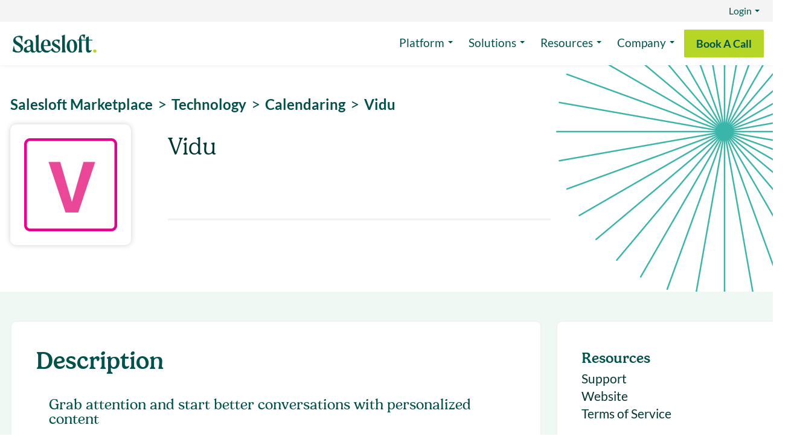

--- FILE ---
content_type: text/html; charset=utf-8
request_url: https://marketplace.salesloft.com/partners/vidu?taxon_id=28
body_size: 38270
content:
<!doctype html>
<!--[if lt IE 7 ]> <html class="ie ie6" lang="en"> <![endif]-->
<!--[if IE 7 ]>    <html class="ie ie7" lang="en"> <![endif]-->
<!--[if IE 8 ]>    <html class="ie ie8" lang="en"> <![endif]-->
<!--[if IE 9 ]>    <html class="ie ie9" lang="en"> <![endif]-->
<!--[if gt IE 9]><!--><html lang="en"><!--<![endif]-->
  <head data-hook="inside_head">
    

    
    
    
    <style class="customer-layout-details" nonce="p0G+W4TaG0YHouYSIyhyxA==">
  :root {
      --primary-color: #b4d625;
      --primary-color-lighter: #fffff4;
      --primary-hover-background: #91ac1e;
      --primary-hover-border: #859e1b;

      --secondary-color: #4c4c4c;
      --secondary-hover-background: #3d3d3d;
      --secondary-hover-border: #383838;

      --success-color: #28a745;
      --success-hover-background: #208637;
      --success-hover-border: #1e7b33;

      --info-color: #999999;
      --info-hover-background: #7b7b7b;
      --info-hover-border: #717171;

    --primary-background: #ffffff;
    --secondary-background: #f2f2f2;
    --font-color: #02524b;
      --light-font-color: #36867f;
    --border-color: #f2f2f2;
    --info2-color: #212529 !important;
    --button-text: #ffffff;
  }

  /*
 $font-color, .partnerfleet  $header-font-color, .partnerfleet  $meganav-font-color, .partnerfleet  $footer-font-color, .partnerfleet  $secondary-font-color: black;
 */


  .btn-primary, .partnerfleet  .btn-primary:hover, .partnerfleet  .btn-secondary, .partnerfleet  .btn-borders, .partnerfleet  .btn-dark-borders, .partnerfleet  .btn-secondary, .partnerfleet  .btn-light, .partnerfleet  .btn-light-background,
  .partnerfleet .btn-light-secondary, .partnerfleet  .btn-info, .partnerfleet  .btn-outline-info,
  .partnerfleet .btn-secondary:hover, .partnerfleet  .btn-info:hover, .partnerfleet  .btn-outline-info:hover, .partnerfleet  .btn-borders:hover, .partnerfleet  .btn-dark-borders:hover, .partnerfleet  .btn-secondary:hover, .partnerfleet  .btn-light:hover, .partnerfleet  .btn-light-background:hover,
  .partnerfleet .btn-light-secondary:hover, .partnerfleet .btn-link,
  .partnerfleet .btn-outline-dark-text, .partnerfleet  .btn-outline-dark-text.disabled, .partnerfleet .btn-outline-dark-text:disabled {
    color: var(--button-text) !important;
  }
  .partnerfleet .btn-primary:hover {
    color: var(--button-text) !important;
  }
  .partnerfleet .btn-secondary:hover {
    color: var(--button-text) !important;
  }


    .partnerfleet .btn-primary, .partnerfleet  .btn-primary.disabled, .partnerfleet  .btn-primary:disabled, .partnerfleet  .btn-outline-primary, .partnerfleet  .bg-primary,
    .partnerfleet .btn-outline-primary:hover, .partnerfleet  .btn-outline-primary.disabled, .partnerfleet  .btn-outline-primary:disabled,
    .partnerfleet .btn-outline-primary:not(:disabled):not(.disabled):active,
    .partnerfleet .btn-outline-primary.active:not(:disabled):not(.disabled),
    .partnerfleet .show > .btn-outline-primary.dropdown-toggle,
    .partnerfleet .custom-control-input:checked ~ .custom-control-label::before,
    .partnerfleet .custom-checkbox .custom-control-input:indeterminate ~ .custom-control-label::before,
    .partnerfleet .page-item.active .page-link, .partnerfleet  .list-group-item.active {
        border-color: var(--primary-color) !important;
    }
    .partnerfleet .btn-primary, .partnerfleet  .btn-primary.disabled, .partnerfleet  .btn-primary:disabled, .partnerfleet  .bg-primary,
    .partnerfleet .btn-outline-primary:hover,
    .partnerfleet .show > .btn-outline-primary.dropdown-toggle,
    .partnerfleet .custom-control-input:checked ~ .custom-control-label::before,
    .partnerfleet .custom-checkbox .custom-control-input:indeterminate ~ .custom-control-label::before,
    .partnerfleet .page-item.active .page-link, .partnerfleet  .list-group-item.active {
      background-color: var(--primary-color) !important;
      border-color: var(--primary-color) !important;
    }

    .partnerfleet .btn-outline-primary:hover {
        color: white !important;
    }
    .partnerfleet .dropdown-item.active, .partnerfleet  .dropdown-item:active, .partnerfleet .custom-range::-webkit-slider-thumb, .partnerfleet  .custom-range::-moz-range-thumb,
    .partnerfleet .custom-range::-ms-thumb, .partnerfleet  .nav-pills .nav-link.active,
    .partnerfleet .nav-pills .show > .nav-link, .partnerfleet  .badge-primary, .partnerfleet .progress-bar, .partnerfleet  .bg-primary,
    .partnerfleet .no-product-available-button {
      background-color: var(--primary-color) !important;
    }
    .partnerfleet .f1-progress-line, .partnerfleet  .f1-step.active .f1-step-icon {
      background: var(--primary-color) !important;
    }
    .partnerfleet .border-primary, .partnerfleet  .pdp-product-list:hover, .partnerfleet  .f1-step.activated .f1-step-icon {
      border-color: var(--primary-color) !important;
    }
    .partnerfleet .homepage-fashion-trends-box .spree-btn.btn-outline-primary {
      border: solid 2px var(--primary-color) !important;
    }


    .partnerfleet .btn-primary:hover {
      background-color: var(--primary-hover-background) !important;
      border-color: var(--primary-hover-border);
    }
  /*hover color*/
  .partnerfleet a:hover, .partnerfleet  .btn-link:hover, .partnerfleet  .page-link:hover, .partnerfleet  a.text-primary:hover, .partnerfleet  a.text-primary:focus {
    color: #004676;
  }
    /* $secondary-color: #4c4c4c;*/
    .partnerfleet .color-select-border--selected, .partnerfleet  input:checked + .color-select-label .color-select-border,
    .partnerfleet input:focus + .color-select-label .color-select-border,
    .partnerfleet input:active + .color-select-label .color-select-border,
    .partnerfleet input:focus-within + .color-select-label .color-select-border {
      stroke: var(--secondary-color) !important;
    }
    .partnerfleet .btn-outline-secondary.disabled, .partnerfleet  .btn-outline-secondary:disabled, .partnerfleet  .text-secondary,
    .partnerfleet .spree-flat-input, .partnerfleet  .spree-flat-select, .partnerfleet  .spree-flat-label, .partnerfleet  .shopping-cart-table-header,
    .partnerfleet .shopping-cart-total-text, .partnerfleet  .order-show > .order-show-check-mark, .partnerfleet  .account-page th,
    .partnerfleet .checkout-progress-steps .nav-item.active,
    .partnerfleet .checkout-progress-steps .nav-item.completed, .partnerfleet  .checkout-content-summary-table,
    .partnerfleet .product-added-modal-check-mark {
      color: var(--secondary-color) !important;
    }
    .partnerfleet .border-secondary, .partnerfleet  .product-thumbnails-carousel-item-single img.selected,
    .partnerfleet .spree-flat-input:focus, .partnerfleet  .spree-flat-select:focus,
    .partnerfleet .checkout-progress-steps-line.state-delivery hr:first-child,
    .partnerfleet .checkout-progress-steps-line.state-payment hr:first-child,
    .partnerfleet .checkout-progress-steps-line.state-payment hr:nth-child(2),
    .partnerfleet .checkout-progress-steps-line.state-confirm hr,
    .partnerfleet input:checked + .select-label {
      border-color: var(--secondary-color) !important;
    }
    .partnerfleet .btn-secondary, .partnerfleet  .btn-secondary.disabled, .partnerfleet  .btn-secondary:disabled, .partnerfleet  .btn-outline-secondary:hover,
    .partnerfleet .btn-outline-secondary:not(:disabled):not(.disabled):active,
    .partnerfleet .btn-outline-secondary.active:not(:disabled):not(.disabled),
    .partnerfleet .show > .btn-outline-secondary.dropdown-toggle, .partnerfleet  .plp-overlay-ul-li--active .filled-dot {
      background-color: var(--secondary-color) !important;
      border-color: var(--secondary-color) !important;
    }
    .partnerfleet .btn-outline-secondary:hover {
      color: var(--button-text) !important;
    }
    .partnerfleet .btn-outline-secondary {
      color: var(--secondary-color) !important;
      border-color: var(--secondary-color) !important;
    }
    .partnerfleet .badge-secondary, .partnerfleet  .bg-secondary, .partnerfleet  .spree-checkbox input[type="checkbox"]:checked + label {
      background-color: var(--secondary-color) !important;
    }
    .partnerfleet .carousel-indicators-indicator, .partnerfleet  .plp-overlay-ul-li--active .filled-dot, .partnerfleet  .plp-empty-dot {
      border: 1px solid var(--secondary-color) !important;
    }
    .partnerfleet .plp-filters-card-item--selected, .partnerfleet  .plp-overlay-card-item--selected, .partnerfleet  .spree-checkbox label  {
      border: solid 2px var(--primary-color) !important;
    }
    .partnerfleet .filter-links-selected {
      color: var(--primary-color) !important;
    }
    .partnerfleet .carousel-indicators-indicator.active {
      background: var(--secondary-color) !important;
    }
    .partnerfleet .btn-secondary:hover {
      background-color: var(--secondary-hover-background) !important;
      border-color: var(--secondary-hover-border);
    }
    /*$primary-background, .partnerfleet  $header-background, .partnerfleet  $meganav-background, .partnerfleet  $footer-background: var(--primary-background) !important;*/
    .partnerfleet .btn-light-background, .partnerfleet  .btn-light-background.disabled, .partnerfleet  .btn-light-background:disabled,
    .partnerfleet .btn-outline-light-background:not(:disabled):not(.disabled):active,
    .partnerfleet .btn-outline-light-background.active:not(:disabled):not(.disabled),
    .partnerfleet .show > .btn-outline-light-background.dropdown-toggle
    {
      background-color: var(--primary-background) !important;
      border-color: var(--primary-background) !important;
    }
    .partnerfleet .btn-outline-light-background {
      color: var(--primary-background) !important;
      border-color: var(--primary-background) !important;
    }
    .partnerfleet .btn-outline-light-background.disabled, .partnerfleet  .btn-outline-light-background:disabled, .partnerfleet  .text-light-background,
    .partnerfleet .quantity-select-decrease, .partnerfleet  .quantity-select-increase, .partnerfleet  .checkout-progress-steps-image,
    .partnerfleet .no-product-available-button-text {
      color: var(--primary-background) !important;
    }
    .partnerfleet .badge-light-background, .partnerfleet  .bg-light-background, .partnerfleet  .navbar-right-search-menu-dropdow,
    .partnerfleet .plp-filters-card, .partnerfleet  .plp-filters-card-header, .partnerfleet  .plp-overlay, .partnerfleet  .plp-overlay-card,
    .partnerfleet .plp-overlay-card-header, .partnerfleet  .plp-overlay-buttons, .partnerfleet  .plp-empty-dot, .partnerfleet  .spree-checkbox label,
    .partnerfleet .shopping-cart-item-quantity button, .partnerfleet  .shopping-cart-coupon-code .alert-success,
    .partnerfleet .mobile-navigation, .partnerfleet  .mobile-navigation-sublist, .partnerfleet  .no-product-available, .partnerfleet  .delete-address-popup {
      background-color: var(--primary-background) !important;
    }
  .partnerfleet #mobile-navigation-close-button .cls-3 {
      fill: var(--primary-background) !important;
    }
    .partnerfleet .border-light-background {
      border-color: var(--primary-background) !important;
    }
  .partnerfleet body, .partnerfleet  .modal-content, .partnerfleet  .dropdown-menu, .partnerfleet  .form-control, .partnerfleet .homepage-bottom-box-inner,
    .partnerfleet .form-control:focus, .partnerfleet  .header-spree, .partnerfleet  .homepage-taxon-box h3,
    .partnerfleet .spree-flat-input, .partnerfleet  .main-nav-bar-category-dropdown,
    .partnerfleet .spree-flat-select, .partnerfleet  .footer-spree, .partnerfleet  .user-passwords-no-border,
    .partnerfleet .plp-pagination .page-item:not(.active) .page-link,
    .partnerfleet .shopping-cart-coupon-code button, .partnerfleet  .taxon-subcategories-wrapper,
    .partnerfleet .add-to-cart-form .quantity-select button {
      background: var(--primary-background) !important;
    }
    .partnerfleet .cart-icon-count {
      border: 1px solid var(--primary-background) !important;
      color: var(--primary-background) !important;
    }
    /*
    $secondary-background: #f2f2f2;*/
    .partnerfleet .table-hover .table-light-background:hover, .partnerfleet .table-hover .table-light-background:hover > td,
    .partnerfleet .table-hover .table-light-background:hover > th, .partnerfleet  .alert-light-background hr,
    .partnerfleet .list-group-item-light-background.list-group-item-action:hover,
    .partnerfleet .list-group-item-light-background.list-group-item-action:focus {
      background-color: var(--secondary-background) !important;
    }
    .partnerfleet .carousel-icon-control-rounded, .partnerfleet  .category-image, .partnerfleet  .product-carousel-control-rounded,
    .partnerfleet .dropdown-menu .dropdown-item:hover, .partnerfleet  .dropdown-menu .dropdown-item:focus,
    .partnerfleet .homepage-taxons-separator, .partnerfleet  .homepage-fashion-trends-box, .partnerfleet .homepage-bottom-box,
    .partnerfleet .account-page-user-info-item-store-credits, .partnerfleet  .checkout-content-summary {
      background: var(--secondary-background) !important;
    }
    /*$global-border-style: #e2e2e2;*/
    .partnerfleet .btn-outline-borders,
    .partnerfleet .btn-outline-borders.disabled, .partnerfleet .btn-outline-borders:disabled,
    .partnerfleet .btn-outline-dark-borders,
    .partnerfleet .btn-outline-dark-borders.disabled, .partnerfleet .btn-outline-dark-borders:disabled,
    .partnerfleet .text-borders,
    .partnerfleet .text-dark-borders,
    .partnerfleet .navbar-right-search-menu-dropdown form input#keywords::-moz-placeholder,
    .partnerfleet .navbar-right-search-menu-dropdown form input#keywords:-ms-input-placeholder,
    .partnerfleet .navbar-right-search-menu-dropdown form input#keywords::placeholder,
    .partnerfleet .main-nav-bar-category-dropdown form input#keywords::-moz-placeholder,
    .partnerfleet .main-nav-bar-category-dropdown form input#keywords:-ms-input-placeholder,
    .partnerfleet .main-nav-bar-category-dropdown form input#keywords::placeholder,
    .partnerfleet .no-product-available-dropdown form input#keywords::-moz-placeholder,
    .partnerfleet .no-product-available-dropdown form input#keywords:-ms-input-placeholder,
    .partnerfleet .no-product-available-dropdown form input#keywords::placeholder {
      color: var(--border-color) !important;
    }
    .partnerfleet .table-info, .partnerfleet .table-info>td, .partnerfleet .table-info>th,
    .partnerfleet .table-light-secondary, .partnerfleet .table-light-secondary>td, .partnerfleet .table-light-secondary>th,
    .partnerfleet .btn-borders,
    .partnerfleet .btn-borders.disabled, .partnerfleet .btn-borders:disabled,
    .partnerfleet .btn-dark-borders,
    .partnerfleet .btn-dark-borders.disabled, .partnerfleet .btn-dark-borders:disabled,
    .partnerfleet .btn-outline-borders:hover,
    .partnerfleet .btn-outline-dark-borders:hover,
    .partnerfleet .badge-borders,
    .partnerfleet .badge-dark-borders,
    .partnerfleet .list-group-item-info,
    .partnerfleet .list-group-item-light-secondary,
    .partnerfleet .bg-borders,
    .partnerfleet .bg-dark-borders {
      background-color: var(--border-color) !important;
    }
    .partnerfleet .permission-table,
    .partnerfleet .btn-borders,
    .partnerfleet .btn-borders.disabled, .partnerfleet .btn-borders:disabled,
    .partnerfleet .btn-dark-borders,
    .partnerfleet .btn-dark-borders.disabled, .partnerfleet .btn-dark-borders:disabled,
    .partnerfleet .btn-outline-borders,
    .partnerfleet .btn-outline-borders:hover,
    .partnerfleet .btn-outline-dark-borders,
    .partnerfleet .btn-outline-dark-borders:hover,
    .partnerfleet .alert-info,
    .partnerfleet .alert-light-secondary,
    .partnerfleet .border-borders,
    .partnerfleet .border-dark-borders,
    .partnerfleet .dropdown-menu,
    .partnerfleet .footer-spree,
    .partnerfleet .productlist-name-wrapper,
    .partnerfleet .productlist-product-list,
    .partnerfleet .footer-spree-copyright,
    .partnerfleet .footer-spree-menu-links,
    .partnerfleet .header-spree,
    .partnerfleet .navbar-right-dropdown .dropdown-menu,
    .partnerfleet .plp-filter-and-sort-horizontal-border,
    .partnerfleet .plp-filters-card-header,
    .partnerfleet .plp-pagination a,
    .partnerfleet .spree-flat-input, .partnerfleet .spree-flat-select,
    .partnerfleet .shopping-cart-item-quantity input,
    .partnerfleet .shopping-cart-item-quantity button,
    .partnerfleet .add-to-cart-form hr{
      border-color: var(--border-color) !important;
    }

  .partnerfleet pre,
  .partnerfleet .btn-info,
  .partnerfleet .btn-info.disabled, .partnerfleet .btn-info:disabled,
  .partnerfleet .btn-warning,
  .partnerfleet .btn-warning:hover,
  .partnerfleet .btn-warning.disabled, .partnerfleet .btn-warning:disabled,
  .partnerfleet .btn-light,
  .partnerfleet .btn-light:hover,
  .partnerfleet .btn-light.disabled, .partnerfleet .btn-light:disabled,
  .partnerfleet .btn-light-secondary,
  .partnerfleet .btn-light-secondary.disabled, .partnerfleet .btn-light-secondary:disabled,
  .partnerfleet .btn-borders,
  .partnerfleet .btn-borders:hover,
  .partnerfleet .btn-borders.disabled, .partnerfleet .btn-borders:disabled,
  .partnerfleet .btn-dark-borders,
  .partnerfleet .btn-dark-borders:hover,
  .partnerfleet .btn-dark-borders.disabled, .partnerfleet .btn-dark-borders:disabled,
  .partnerfleet .btn-light-background,
  .partnerfleet .btn-light-background:hover,
  .partnerfleet .btn-light-background.disabled, .partnerfleet .btn-light-background:disabled,
  .partnerfleet .btn-outline-info:hover,
  .partnerfleet .btn-outline-warning:hover,
  .partnerfleet .btn-outline-light:hover,
  .partnerfleet .btn-outline-light-secondary:hover,
  .partnerfleet .btn-outline-borders:hover,
  .partnerfleet .btn-outline-dark-borders:hover,
  .partnerfleet .btn-outline-light-background:hover,
  .partnerfleet .dropdown-item,
  .partnerfleet .dropdown-item-text,
  .partnerfleet .badge-info, .partnerfleet
  .partnerfleet a.badge-info:focus, .partnerfleet a.badge-info:hover,
  .partnerfleet .badge-warning, .partnerfleet
  .partnerfleet a.badge-warning:focus, .partnerfleet a.badge-warning:hover,
  .partnerfleet .badge-light, .partnerfleet
  .partnerfleet a.badge-light:focus, .partnerfleet a.badge-light:hover,
  .partnerfleet .badge-light-secondary, .partnerfleet
  .partnerfleet a.badge-light-secondary:focus, .partnerfleet a.badge-light-secondary:hover,
  .partnerfleet .badge-borders, .partnerfleet
  .partnerfleet a.badge-borders:focus, .partnerfleet a.badge-borders:hover,
  .partnerfleet .badge-dark-borders, .partnerfleet
  .partnerfleet a.badge-dark-borders:focus, .partnerfleet a.badge-dark-borders:hover,
  .partnerfleet .badge-light-background, .partnerfleet
  .partnerfleet a.badge-light-background:focus, .partnerfleet a.badge-light-background:hover,
  .partnerfleet .form-control, .partnerfleet .form-control:focus, .partnerfleet .spree-flat-input, .partnerfleet .spree-flat-select,
  .partnerfleet .shopping-cart-coupon-code button,
  .partnerfleet .add-to-cart-form .quantity-select button {
    color: var(--info2-color) !important;
  }
  .partnerfleet kbd {
    background-color: var(--info2-color) !important;
  }

    .partnerfleet .btn-outline-info,
    .partnerfleet .btn-outline-info.disabled, .partnerfleet .btn-outline-info:disabled,
    .partnerfleet .btn-outline-light-secondary,
    .partnerfleet .btn-outline-light-secondary.disabled, .partnerfleet .btn-outline-light-secondary:disabled,
    .partnerfleet .checkout-content-inner-field,
    .partnerfleet .checkout-progress-steps .nav-item,
    .partnerfleet .forgot-password a,
    .partnerfleet .select2-default,
    .partnerfleet .spree-checkbox-label,
    .partnerfleet .text-light-secondary {
      color: var(--info-color) !important;
    }
     .partnerfleet .text-info {
      color: var(--info-color);
    }
    .partnerfleet .btn-info, .partnerfleet  .btn-info.disabled, .partnerfleet .btn-info:disabled, .partnerfleet  .btn-light-secondary,
    .partnerfleet .btn-light-secondary.disabled, .partnerfleet .btn-light-secondary:disabled, .partnerfleet  .btn-outline-info,
    .partnerfleet .btn-outline-info:hover, .partnerfleet  .btn-outline-light-secondary, .partnerfleet  .btn-outline-light-secondary:hover, .partnerfleet  .border-info,
    .partnerfleet .border-light-secondary{
      border-color: var(--info-color) !important;
    }
    .partnerfleet .btn-info,
    .partnerfleet .btn-info.disabled, .partnerfleet .btn-info:disabled,
    .partnerfleet .btn-light-secondary,
    .partnerfleet .btn-light-secondary.disabled, .partnerfleet .btn-light-secondary:disabled,
    .partnerfleet .btn-outline-info:hover,
    .partnerfleet .btn-outline-light-secondary:hover,
    .partnerfleet .badge-info,
    .partnerfleet .badge-light-secondary,
    .partnerfleet .bg-info,
    .partnerfleet .bg-light-secondary {
      background-color: var(--info-color) !important;
    }
    .partnerfleet .btn-info:hover {
      background-color: var(--info-hover-background) !important;
      border-color: var(--info-hover-border);
    }
    .partnerfleet .btn-success,
    .partnerfleet .btn-success.disabled, .partnerfleet .btn-success:disabled,
    .partnerfleet .btn-outline-success:hover,
    .partnerfleet .badge-success,
    .partnerfleet .bg-success{
      background-color: var(--success-color) !important;
    }
    .partnerfleet .valid-feedback,
    .partnerfleet .btn-outline-success,
    .partnerfleet .btn-outline-success.disabled, .partnerfleet .btn-outline-success:disabled,
    .partnerfleet .text-success,
    .partnerfleet .shopping-cart-coupon-code .alert-success{
      color: var(--success-color) !important;
    }
    .partnerfleet .form-control.is-valid, .partnerfleet .was-validated .form-control:valid,
    .partnerfleet .form-control.is-valid:focus, .partnerfleet .was-validated .form-control:valid:focus,
    .partnerfleet .custom-select.is-valid, .partnerfleet .was-validated .custom-select:valid,
    .partnerfleet .custom-select.is-valid:focus, .partnerfleet .was-validated .custom-select:valid:focus,
    .partnerfleet .btn-success,
    .partnerfleet .btn-success.disabled, .partnerfleet .btn-success:disabled,
    .partnerfleet .btn-outline-success,
    .partnerfleet .btn-outline-success:hover,
    .partnerfleet .border-success {
      border-color: var(--success-color) !important;
    }
  .partnerfleet .btn-success:hover {
    background-color: var(--success-hover-background) !important;
    border-color: var(--success-hover-border);
  }
  .partnerfleet body, .partnerfleet  .table, .partnerfleet  .table-hover tbody tr:hover, .partnerfleet  .form-control-plaintext,
  .partnerfleet .dropdown-menu, .partnerfleet  .alert-dark-text, .partnerfleet  .alert-dark-text .alert-link, .partnerfleet  .list-group-item-action:active,
  .partnerfleet .list-group-item-dark-text, .partnerfleet  .list-group-item-dark-text.list-group-item-action:focus,
  .partnerfleet .list-group-item-dark-text.list-group-item-action:hover, .partnerfleet  .close, .partnerfleet  .close:hover, .partnerfleet  .popover-body,
  .partnerfleet .text-dark-text, .partnerfleet  a.text-dark-text:focus, .partnerfleet a.text-dark-text:hover, .partnerfleet  .text-body,
  .partnerfleet .carousel-icon-control-rounded, .partnerfleet  .dropdown-menu .dropdown-item:focus, .partnerfleet .dropdown-menu .dropdown-item:hover,
  .partnerfleet .breadcrumb li, .partnerfleet  .cart-icon, .partnerfleet .cart-icon:hover, .partnerfleet  .category-links-header, .partnerfleet  .category-links a,
  .partnerfleet .category-links a:hover, .partnerfleet  .category-image, .partnerfleet  .category-box-big-text, .partnerfleet  .footer-spree,
  .partnerfleet .footer-spree-copyright a, .partnerfleet  .footer-spree-menu-links a, .partnerfleet  .header-spree,
  .partnerfleet .header-spree-fluid-mobile-menu-toggler .navbar-toggler, .partnerfleet  .navbar-right-dropdown-toggle,
  .partnerfleet .navbar-right-search-menu-dropdown form input#keywords, .partnerfleet  .order-details-delivery-informations dt,
  .partnerfleet .main-nav-bar-item a, .partnerfleet  .main-nav-bar-category:hover .main-nav-bar-category-button,
  .partnerfleet .main-nav-bar-category-button, .partnerfleet  .main-nav-bar-category-dropdown form input#keywords,
  .partnerfleet .main-nav-bar .spree-icon, .partnerfleet  .product-carousel-control-rounded, .partnerfleet  .homepage-hero-image-text,
  .partnerfleet .homepage-taxon-box-text, .partnerfleet  .homepage-taxons-separator, .partnerfleet  .homepage-fashion-trends-box,
  .partnerfleet .homepage-fashion-trends-box-fashion-trends-text, .partnerfleet  .homepage-fashion-trends-box-description-text,
  .partnerfleet .homepage-bottom-box, .partnerfleet  .homepage-bottom-box-inner-big-text, .partnerfleet  .plp-not-found-header, .partnerfleet  .plp-not-found-text,
  .partnerfleet .plp-results-text, .partnerfleet  .plp-filter-and-sort-buttons, .partnerfleet  .plp-filters-card-item, .partnerfleet  .plp-sort-dropdown-ul-li a,
  .partnerfleet .plp-sort-dropdown-ul-li--active a, .partnerfleet  .plp-pagination a, .partnerfleet  .plp-overlay, .partnerfleet  .plp-overlay-ul-li a,
  .partnerfleet .plp-overlay-card-header-arrow, .partnerfleet  .plp-overlay-card-item, .partnerfleet  .spree-header, .partnerfleet  .shopping-cart-header,
  .partnerfleet .shopping-cart-item-description h4 a, .partnerfleet  .shopping-cart-total-amount, .partnerfleet  .shopping-cart-buttons-continue:focus,
  .partnerfleet .shopping-cart-buttons-continue:hover, .partnerfleet  .account-page h3, .partnerfleet  .account-page-user-info-item-title,
  .partnerfleet .account-page-user-info-item-store-credits, .partnerfleet  .account-page-order-number a, .partnerfleet  .checkout-header-link a,
  .partnerfleet .checkout-header-title h1, .partnerfleet  .checkout-content-billing-checkbox .spree-checkbox-label,
  .partnerfleet .checkout-content-summary, .partnerfleet  .checkout-content-summary-table-order-total, .partnerfleet  .product-component-name,
  .partnerfleet .product-component-price, .partnerfleet  .product-details-title, .partnerfleet  .product-details-subtitle, .partnerfleet  .add-to-cart-form-price,
  .partnerfleet .add-to-cart-form-general-availability, .partnerfleet  .mobile-navigation-list-item a, .partnerfleet .mobile-navigation-sublist-item a, .partnerfleet
  .partnerfleet #mobile-navigation-close-button, .partnerfleet  #mobile-navigation-back-button,
  .partnerfleet .no-product-available-dropdown form input#keywords, .partnerfleet  .delete-address-popup-header,
  .partnerfleet .delete-address-popup-text, .partnerfleet  .select2-drop, .partnerfleet  .select2-results .select2-highlighted ul,
  .partnerfleet .productlist-name-wrapper, .partnerfleet  .unlit {
      color: var(--font-color);
  }
  .partnerfleet .light-font-color {
      color: var(--light-font-color);
  }
  /*primary color*/
  .partnerfleet a:not(.btn), .partnerfleet  .page-link, .partnerfleet  .text-primary, .partnerfleet  .category-box-small-text, .partnerfleet  .f1-step.activated p, .partnerfleet  .f1-step.active p,
  .partnerfleet .forgot-password a:hover, .partnerfleet  .forgot-password a:active, .partnerfleet  .f1-step.activated .f1-step-icon,
  .partnerfleet .homepage-fashion-trends-box-summer-text, .partnerfleet  .homepage-bottom-box-inner-small-text,
  .partnerfleet .plp-not-found-image, .partnerfleet .shopping-cart-empty-image, .partnerfleet  .account-page-user-info-item .delete-address-img,
  .partnerfleet .checkout-content .select_address .delete-address-img, .partnerfleet  .add-to-cart-form-general-availability-value
  {
      color: var(--font-color);
  }
  @media (max-width: 1010px) {
      .partnerfleet .account-page-text-primary {
          color: var(--font-color);
      }
  }
    /* color highlight links in RTE sections */
.partnerfleet .trix-content a:not(.btn) {
  color: var(--primary-color) !important;
}

/* remove uppercase */
h3.text-uppercase.product-details-subtitle {
  text-transform: none !important;
}

#filters-accordion .text-uppercase {
  text-transform: none !important;
}

#product_request .text-uppercase {
  text-transform: none !important;
}

/* remove uppercase */

/* set screenshot height */
.primary-splide .splide__slide {
  height: 350px !important;
  width: 100% !important;
}

.primary-splide .splide__track {
  margin: 0 !important;
}

.primary-splide .splide__track .splide__list {
  width: 100%;
}

/* add grey background */
.splide__slide a,
.splide__slide--has-video img {
  background-color: #f4f4f4;
  border-radius: 0.8rem;
  padding: 16px;
}

/* justify features */
[data-block-type="features"] .m-auto {
  margin: 0 !important;
}

[data-block-type="features"] .justify-content-center {
  justify-content: start !important;
}

/* justify features */

body {
  font-family: "lato", sans-serif;
  color: #02524b;
}

.icon-star,
.icon-star-o,
.icon-star-half-o {
  color: #f17c22 !important;
}

body .partnerfleet .btn-primary {
  color: #02524b !important;
  border-radius: 2px;
  background-color: #b4d625 !important;
  border-color: #b4d625 !important;
  border: 1px solid #b4d625 !important;
}

body .partnerfleet .btn-primary:hover {
  background-color: #02524b !important;
  border-color: #02524b !important;
  color: #fff !important;
}

[id*="carousel-slider-"] img {
  height: 350px;
  max-height: unset !important;
  max-width: unset !important;
}

[id*="carousel-slider-"] .carousel-item {
  margin-left: 0;
  margin-right: 0;
}

@media (max-width: 1009px) {
  [id*="carousel-slider-"] img {
    height: 225px;
  }

  .partnerfleet .slider-image {
    height: 235px;
  }
}

@media (max-width: 599px) {
  [id*="carousel-slider-"] img {
    height: 125px;
  }

  .partnerfleet .slider-image {
    height: unset;
  }
}

.partnerfleet .flat-hero-background {
  background-size: cover;
  background-image: url(https://assets.partnerfleet.app/07amju4gbv1l3sjnnnr2fmx9khbv);
  padding: 20px 0px 50px;
}

.partnerfleet .h1,
.partnerfleet h1 {
  font-family: "gelica", serif;
  font-style: normal;
  font-weight: 300;
  font-size: 42px !important;
  line-height: 50px !important;
}

@media (min-width: 1010px) {

  .partnerfleet .h1,
  .partnerfleet h1 {
    font-family: "gelica", serif;
    font-style: normal;
    font-weight: 300;
    font-size: 50px !important;
    line-height: 55px !important;
  }

  .partnerfleet img.highlight-logo_url {
    width: 256px !important;
  }
}

@media (max-width: 1010px) {
  .salesloft .button--login {
    display: none !important;
  }
}

.partnerfleet .h2,
.partnerfleet h2 {
  font-family: "gelica", serif;
  font-style: normal;
  font-size: 15px;
}

.partnerfleet .h3,
.partnerfleet h3,
.partnerfleet .product-details-subtitle {
  font-family: "gelica", serif;
  font-style: normal;
  font-weight: 400;
  font-size: 38px;
}

.partnerfleet .h4,
.partnerfleet h4 {
  font-family: "gelica", serif;
  font-style: normal;
  font-weight: 400;
  font-size: 32px;
}

.partnerfleet .h5,
.partnerfleet h5 {
  font-family: "gelica", serif;
  font-style: normal;
  font-weight: 400;
  font-size: 22px;
  line-height: 28px;
}

.partnerfleet .h6,
.partnerfleet h6 {
  font-family: "lato", sans-serif;
  font-style: normal;
  font-weight: 600;
  font-size: 12px;
  line-height: 16px;
  letter-spacing: 0.3em;
  text-transform: uppercase;
}

body {
  font-family: "lato", sans-serif;
  font-style: normal;
  font-weight: 400;
  font-size: 18px;
  line-height: 24px;
}

body .small {
  font-family: "lato", sans-serif;
  font-style: normal;
  font-weight: 400;
  font-size: 16px;
  line-height: 20px;
}

.partnerfleet .btn.btn-primary {
  padding: 11px 24px;
  gap: 10px;
  background: #b4d625;
  border-radius: 2px;
  font-weight: 500;
}

.partnerfleet .btn.btn-primary:hover {
  background: #02524b;
}

.partnerfleet .btn.btn-secondary {
  padding: 11px 24px;
  gap: 10px;
  border-radius: 2px;
  background: #ffffff !important;
  border: 1px solid #02524b !important;
  color: #02524b !important;
  font-weight: 500;
}

.partnerfleet .btn.btn-secondary:hover {
  background-color: #02524b !important;
  border-color: #02524b !important;
  color: #fff !important;
}

.partnerfleet .btn.btn-info {
  padding: 11px 24px 14px;
  gap: 10px;
  background: #ffffff !important;
  border: 1px solid #b4d625;
  color: #02524b !important;
}

.partnerfleet .btn.btn-info:hover {
  background: #b4d625 !important;
  color: #02524b !important;
}

.partnerfleet .trix-content br {
  margin-top: 1rem;
}

.partnerfleet .trix-content br br {
  margin-top: 0;
}

.partnerfleet button.splide__pagination__page {
  width: 12px;
  height: 12px;
  border: 1px solid #b4d625 !important;
  background: none;
}

.partnerfleet button.splide__pagination__page:hover {
  width: 12px;
  height: 12px;
  border: 1px solid #b4d625 !important;
  background: #f4f4f4;
}

.partnerfleet button.splide__pagination__page.is-active {
  width: 12px;
  height: 12px;
  background: #b4d625 !important;
}

.partnerfleet .splide__arrow {
  background: #b4d625 !important;
  color: #02524b !important;
}

.partnerfleet .splide__arrow:hover {
  filter: drop-shadow(0px 4px 12px rgba(6, 73, 46, 0.2));
}

.form-control:focus {
  border: 1px solid #b4d625;
  border-radius: 2px;
  box-shadow: none;
}

.breadcrumb li {
  font-size: 26px;
}

.partnerfleet .btn {
  font-size: 18px;
  line-height: 24px;
  min-height: 48px;
  padding: 11px 23px;
}

.partnerfleet .font-weight-bold {
  font-weight: 500 !important;
}

.partnerfleet .product-properies {
  font-size: 1rem !important;
}

.partnerfleet .card-grid__card-flat {
  border-radius: 0;
}

.partnerfleet .card-grid__card {
  border-radius: 0;
}

.partnerfleet .search-field .border-rounded {
  border-radius: 0;
}

.partnerfleet .rounded-full {
  border-radius: 0 !important;
}

.partnerfleet .splide__slide a,
.splide__slide--has-video img {
  border-radius: 0;
}

.partnerfleet .highlight-name {
  font-weight: 500;
}

.partnerfleet b {
  font-weight: 500;
}

.partnerfleet .trix-large-text {
  font-family: "gelica", serif;
}

/*#spree-header {*/
/*    margin-bottom: 70px;*/
/*}*/

.partnerfleet .highlight-tagline.small {
  font-family: "lato", sans-serif;
  font-style: normal;
  font-weight: 400;
  font-size: 16px;
  line-height: 20px;
  color: #02524b;
}

.partnerfleet .highlight-name {
  font-family: "gelica", serif;
  font-style: normal;
  font-weight: 400;
  font-size: 22px;
  line-height: 28px;
}

.partnerfleet .plp-filters-card-header {
  font-size: 18px;
}

.partnerfleet .plp-pagination {
  font-size: 18px;
}

/*.partnerfleet .header.small {*/
/*    font-family: "gelica",serif;*/
/*    font-style: normal;*/
/*    font-weight: 400;*/
/*    font-size: 18px;*/
/*}*/

/*.partnerfleet .header.small .stars-0-5, .partnerfleet .header.small .stars-1, .partnerfleet .header.small .stars-1-5, .partnerfleet .header.small .stars-2,*/
/*.partnerfleet .header.small .stars-2-5, .partnerfleet .header.small .stars-3, .partnerfleet .header.small .stars-3-5, .partnerfleet .header.small .stars-4,*/
/*.partnerfleet .header.small .stars-4-5, .partnerfleet .header.small .stars-5 {*/
/*    font-family: "lato",sans-serif;*/
/*    font-style: normal;*/
/*    font-weight: 400;*/
/*    font-size: 16px !important;*/
/*}*/

.partnerfleet .text-uppercase.taxon-title {
  text-transform: none !important;
  font-family: "gelica", serif;
  font-style: normal;
  font-weight: 300;
  font-size: 56px;
  line-height: 64px;
}

.pf-homepage-hero {
  display: none;
}

body[class*="products-index"] .pf-homepage-hero {
  display: block;
}

body[class*="products-show"] hr {
  display: none;
}

.partnerfleet strong {
  font-weight: 500 !important;
}

@media (min-width: 1010px) {
  .partnerfleet .flat-hero-background .row .col-12 .row .col-12 {
    flex: 0 0 25%;
    max-width: 25%;
  }

  .partnerfleet .flat-hero-background .row .col-12 .row .col-12:first-child {
    flex: 0 0 75%;
    max-width: 75%;
  }
}

/*.partnerfleet img.card-grid__image.logo {*/
/*    width: calc(100% - 16px) !important;*/
/*}*/

/*.partnerfleet .card-grid__image-wrapper.d-flex.highlight-logo_url {*/
/*    height: unset;*/
/*}*/
.salesloft .breadcrumb li:first-child a {
  color: #02524b !important;
  text-decoration: none !important;
  font-family: Lato;
  font-size: 24px;
  font-weight: 700;
  line-height: 50px;
  text-align: left;
}

.salesloft .breadcrumb li {
  color: #02524b !important;
  font-family: Lato;
  font-size: 24px;
  font-weight: 700;
  line-height: 50px;
  text-align: left;
}

.salesloft .announcement-banner__text {
  font-size: 18px !important;
}

.salesloft .announcement-banner__row #breadcrumbs {
  margin: 0 !important;
  padding: 0 !important;
}

#spree-header>.salesloft {
  padding-top: 0px !important;
}

.sticky-top-nav {
  left: 0;
  position: fixed;
  right: 0;
  top: 89px !important;
  z-index: 1010;
  height: 70px !important;
}

.salesloft.js-site-header.js-is-fixed-top {
  left: 0;
  position: fixed;
  right: 0;
  top: 89px !important;
  z-index: 1 !important;
  height: 70px !important;
  margin-top: 19px;
}

.nav-menu-padding {
  padding-top: 70px;
}

#plp-filters-accordion.position-sticky {
  padding-top: 70px;
}

.partnerfleet .flat-hero-background .container {
  position: relative;
}

@media (max-width: 767px) {
  .announcement-banner .container .breadcrumb {
    justify-content: center;
  }

  .announcement-banner {
    height: 140px !important;
  }

  .announcement-banner .container .button {
    margin-top: 8px;
  }

  .announcement-banner .container .col-12.d-flex {
    justify-content: center !important;
  }

  .nav-menu-padding {
    padding-top: 0px !important;
  }

  .sticky-top-nav {
    position: relative !important;
    height: 140px !important;
  }

  .salesloft .two-column-large-image-text-section__img-wrapper {
    display: none !important;
  }
}

.contaier-footer-secondary {
  padding-top: 60px;
}

@media (min-width: 760px) and (max-width: 1269px) {
  .partnerfleet .product-details .d-flex.justify-content-end {
    flex-direction: column !important;
    float: right;
  }
}

@media (min-width: 760px) and (max-width: 1009px) {
  .partnerfleet .container.product-details .row .col-12 .row .col-12.col-md-6 {
    flex: 0 0 33%;
    max-width: 33%;
  }

  .partnerfleet .container.product-details .row .col-12 .row .col-12.col-md-6:first-child {
    flex: 0 0 66%;
    max-width: 66%;
  }
}

.primary-navigation__level.primary-navigation__level--1.js-navigation__level.is-current.is-shown {
  z-index: 1050;
}

@media (min-width: 760px) {
  .partnerfleet .flat-hero-background .generated-logo-image .row .col-12 .row .col-12 {
    flex: 0 0 25% !important;
    max-width: 25% !important;
  }

  .partnerfleet .flat-hero-background .generated-logo-image .row .col-12 .row .col-12:first-child {
    flex: 0 0 75% !important;
    max-width: 75% !important;
  }
}

@media (max-width: 759px) {
  .partnerfleet .flat-hero-background .generated-logo-image .row .col-12 .row .col-12 {
    flex: 0 0 100% !important;
    max-width: 100% !important;
  }

  .partnerfleet .flat-hero-background .generated-logo-image .row .col-12 .row .col-12 .justify-content-end {
    justify-content: center !important;
    margin-top: 1.5rem;
  }

  .partnerfleet .flat-hero-background .generated-logo-image .row .col-12 .row .col-12:first-child {
    flex: 0 0 100% !important;
    max-width: 100% !important;
  }
}

@media (max-width: 599px) {
  .partnerfleet .generated-logo-image img.highlight-logo_url {
    width: 100% !important;
    margin-bottom: 1.5rem;
  }

  .partnerfleet .flat-hero-background .generated-logo-image .row .col-12 .row .col-12:first-child .d-flex {
    flex-direction: column;
  }
}

@media (min-width: 600px) {
  .partnerfleet .generated-logo-image img.highlight-logo_url {
    width: 50% !important;
  }
}

/* Hide Fields Listing Tagline and reviews*/
.rte_tagline {
  display: none;
}

#product_tagline_field {
  margin-top: 1rem;
}

.partnerfleet [data-block-type="services"] .expanded .trix-content {
  max-height: unset;
}

.partnerfleet [data-block-type="services"] .fdb-box:not(.expanded) .trix-content {
  max-height: 150px;
  overflow: hidden;
}

/* Benefits section */
.highlight-benefits .text-info {
  font-family: "gelica", serif;
  font-size: 1.5rem;
}

.highlight-benefits .col-12.col-lg-9 {
  flex: 0 0 100%;
  max-width: 100%;
}

.highlight-benefits .trix-content {
  font-family: "lato", sans-serif;
  font-style: normal;
  font-weight: 400;
  font-size: 18px;
  line-height: 24px;
}

.highlight-benefits .row.wrap-benefit-cards {
  border-top: solid 0.3125rem var(--primary-color);
  background: var(--primary-background);
  padding: 15px;
  overflow: hidden;
  border-radius: 0.25rem;
  box-shadow: 0 0.3125rem 0.875rem 0 rgba(129, 129, 129, 0.2) !important;
}

.highlight-benefits .row.wrap-feature-cards {
  border-top: solid 0.3125rem var(--primary-color);
  background: var(--primary-background);
  padding: 15px;
  overflow: hidden;
  border-radius: 0.25rem;
  box-shadow: 0 0.3125rem 0.875rem 0 rgba(129, 129, 129, 0.2) !important;
}

.partnerfleet .highlight-benefits .feature-cards-image {
  max-height: 50px;
}

.highlight-benefits .pt-3.font-weight-bold.text-uppercase.product-details-subtitle {
  padding-top: 0px !important;
  padding-bottom: 20px;
}

.partnerfleet .highlight-benefits .text-box {
  padding: 0px;
}

.partnerfleet .highlight-benefits .font-weight-light.mt-2.mb-4.small {
  margin-bottom: 0px !important;
}

.partnerfleet .highlight-benefits .col-lg-4 {
  flex: 0 0 16.6666666667%;
  max-width: 16.6666666667%;
}

.partnerfleet .highlight-benefits .col-lg-8 {
  flex: 0 0 83.3333333333%;
  max-width: 83.3333333333%;
}

/* Benefits section end */

body .primary-navigation>.primary-navigation__level>.menu-item.menu-item-has-children>.item-title.remove-item-columns~.sub-menu .menu-item a .item-title {
  font-size: 18px;
  font-weight: 500;
  line-height: 20px;
  margin-bottom: 5px;
}

body .primary-navigation>.primary-navigation__level>.menu-item.menu-item-has-children>.item-title.remove-item-columns~.sub-menu .menu-item {
  margin-bottom: 10px;
}

.primary-navigation>.primary-navigation__level>.menu-item.menu-item-has-children>.item-title.remove-item-columns~.sub-menu .menu-item,
.primary-navigation>.primary-navigation__level>.primary-navigation__item.menu-item-has-children>.item-title.remove-item-columns~.sub-menu .menu-item {
  margin: 0 0 10px;
}

.salesloft .two-column-large-image-text-section__img {
  max-width: 350px;
  margin-left: auto;
}

.partnerfleet .trix-content.pf-text strong {
  font-weight: 600 !important;
}

.card .product-properies.mx-2 {
  margin-right: 0px !important;
}

.partnerfleet .pf-subtitle {
  color: #02524b !important;
}

.partnerfleet em {
  font-family: "gelica", serif !important;
}

.partnerfleet .trix-content .trix-large-text {
  font-size: 1.5rem !important;
  font-weight: 400 !important;
}

.partnerfleet #content .pf-text {
  font-family: "lato", sans-serif !important;
}

.partnerfleet .font-weight-bold.pf-title {
  font-weight: 400 !important;
}

.salesloft .container-banner {
  padding-top: 105px;
}

.partnerfleet #content {
  padding-top: 130px;
  padding-bottom: 50px;
}

@media (min-width: 760px) {
  .salesloft .container {
    width: 100%;
  }
}

@media (min-width: 600px) {
  .salesloft .container {
    width: 100%;
  }
}

@media (max-width: 991px) {
  .salesloft .container-banner {
    padding-top: 20px;
  }

  .salesloft .secondary-hero {
    margin-top: 30px;
  }

  .salesloft.js-site-header.js-is-fixed-top {
    margin-top: -27px;
  }

  .salesloft .secondary-hero .container {
    width: auto;
    padding-top: 50px;
  }

  img.two-column-large-image-text-section__img {
    margin: auto !important;
    width: 200px !important;
    padding-top: 30px;
  }
}

@media (max-width: 800px) {
  img.two-column-large-image-text-section__img {
    display: none;
  }
}

@media (max-width: 430px) {
  .salesloft .secondary-hero__heading h1 {
    font-size: 40px !important;
    line-height: 48px !important;
  }
}

body[class*="-new"] .partnerfleet #content {
  padding-top: 140px !important;
  padding-bottom: 0;
}

.partnerfleet a.h-100.js-screenshot-lightbox.center-flex {
  background-color: transparent;
}

.partnerfleet .card-grid__card-wrapper .active-badge {
  background-color: #b4d625;
  padding: 8px;
  font-weight: 400;
  color: #fff;
}

.partnerfleet .card-grid__card-wrapper .badge-primary {
  right: 0px !important;
}

body[class*="products-show"] .partnerfleet #content {
  padding-top: 100px;
}

@media (max-width: 768px) {
  body[class*="products-show"] .partnerfleet #content {
    padding-top: 220px !important;
  }

  .announcement-banner {
    height: 120px !important;
  }
}

#product-details .breadcrumb-item:last-of-type {
  display: block;
}

.salesloft .Header_root___hw8m .Header_primaryItem__6PABO:not(.Header_hasSubMenu__TvW3G) {
  margin-top: 1px;
}

.partnerfleet .pf-template-section .pf-title {
  margin-bottom: 0px !important;
}

.partnerfleet .taxon h1.taxon-title.pf-title {
  font-size: 2rem !important;
  font-weight: 500;
  margin-bottom: 10px;
  line-height: 1.2 !important;
}

body[class*="taxons-show"] main#content {
  padding-top: 200px !important;
}

@media (max-width: 991px) {
  body[class*="taxons-show"] main#content {
    padding-top: 230px !important;
  }
}

@media (max-width: 760px) {
  .partnerfleet .taxon h1.taxon-title.pf-title {
    font-size: 1.25rem !important;
  }

  body[class*="taxons-show"] main#content {
    padding-top: 280px !important;
  }
}

/**/
.partnerfleet main#content {
  padding-bottom: 50px;
  background: #f0f8f3;
}

.partnerfleet .h3,
.partnerfleet h3,
.partnerfleet .product-details-subtitle {
  font-family: "gelica", serif;
  font-style: normal;
  font-weight: 300;
  font-size: 60px;
  line-height: 60px;
}

.plp-sort-header.pf-text {
  font-family: Lato;
  font-size: 21px;
  font-weight: 700;
  line-height: 50px;
  text-align: right;
  color: #02524b;
}

.col-12.productlist-count.pf-text {
  font-family: Lato;
  font-size: 21px;
  font-weight: 400;
  line-height: 50px;
  text-align: left;
}

.partnerfleet #plp-filters-accordion.position-sticky {
  padding: 20px !important;
  background-color: #fff !important;
  margin-right: 30px;
  border-radius: 10px !important;
  border: 2px solid #f2f2f2;
}

.partnerfleet .search-field .border-rounded {
  border-radius: 53.66px;
  border: 2px solid #f2f2f2 !important;
  font-family: Lato;
  font-size: 21px;
  font-weight: 900;
  line-height: 26.83px;
  text-align: left;
  padding: 8px 15px !important;
}

.partnerfleet .pf-subtitle {
  color: #02524b !important;
  font-family: "gelica", serif !important;
  font-size: 24px !important;
  font-weight: 500 !important;
}

.partnerfleet a.categories-tile.wcag-focus.pf-text,
.partnerfleet .small.d-block.py-1.m-1.pf-text {
  font-family: "lato", sans-serif !important;
  font-size: 21px;
  font-weight: 400;
  line-height: 40px;
  text-align: left;
  color: #02524b;
}

@media screen and (min-width: 1270px) {
  .partnerfleet .card-grid__card-wrapper {
    flex-basis: calc(100% / 3);
  }
}

.partnerfleet .card-grid__card {
  border-radius: 10px !important;
  text-decoration: none;
  border: 2px solid #f2f2f2 !important;
  box-shadow: none !important;
  padding: 28px 31px 28px 31px;
}

.partnerfleet .card-grid__card:hover {
  box-shadow: 0px 0px 10px 0px #02524b33 !important;
}

.partnerfleet .card-grid__content.header p.pf-card-review {
  display: none;
}

.partnerfleet .card-grid__content.header hr {
  display: none !important;
}

.partnerfleet .card-grid__card-flat .card-grid__content {
  padding: 0;
}

.partnerfleet .card-grid__card-flat .card-grid__content p.highlight-tagline.small.pf-text {
  margin-top: 10px;
}

.partnerfleet img.card-grid__image.logo {
  margin: 0px;
  height: 70px;
}

.partnerfleet .card-grid__card-flat .card-grid__image-wrapper {
  height: auto;
  margin-bottom: 15px;
}

.partnerfleet .card-grid__card-wrapper .active-badge {
  border: 2px solid #023632;
  padding: 10px 15px 10px 15px;
  border-radius: 50px;
  background: #ffffff;
  font-family: Lato;
  font-size: 16px;
  font-weight: 700;
  line-height: 22px;
  text-align: center;
  color: #023632 !important;
  right: -13px;
  top: 12px;
}

.active-badge.highlight-badge.badge-coming_soon {
  border: 2px solid #f44b2a !important;
}

.active-badge.highlight-badge.badge-rhythm {
  border: 2px solid #b5d626 !important;
}

.active-badge.highlight-badge.badge-drift_expert {
  border: 2px solid #2f072d !important;
}

.partnerfleet .wcag-focus:focus-visible {
  outline: none !important;
  outline-offset: 0 !important;
  outline-style: auto;
}

.partnerfleet .highlight-tagline.small.pf-text {
  font-family: "lato", sans-serif !important;
  font-style: normal;
  font-weight: 400;
  font-size: 18px !important;
  line-height: 20px !important;
  color: #02524b;
}

.partnerfleet .productlist .row.pl-md-4.pl-sm-4 {
  padding: 0px !important;
}

.partnerfleet .plp-pagination {
  font-size: 18px;
  justify-content: left;
}

.partnerfleet .page-item.active .page-link {
  background: #2f072d !important;
  border-radius: 5px !important;
  height: 60px !important;
  width: 60px;
  border: 2px solid #2f072d !important;
  font-family: Lato;
  font-size: 21px;
  font-weight: 700;
  line-height: 45px;
  text-align: center;
}

.partnerfleet .plp-pagination .page-item:not(.active) .page-link {
  background: transparent !important;
  border-radius: 5px !important;
  height: 60px !important;
  width: 60px !important;
  border: 2px solid #02524b !important;
  font-family: "lato", sans-serif !important;
  font-size: 21px;
  font-weight: 700;
  line-height: 45px;
  text-align: center;
}

.partnerfleet .plp-pagination .page-item:not(:last-child) {
  margin-right: 10px !important;
}

.partnerfleet .page-link:hover {
  color: #ffff !important;
}

.partnerfleet .plp-pagination li.last.next.page-item:not(.active) .page-link {
  width: auto !important;
}

.partnerfleet .plp-pagination li.next_page.page-item:not(.active) .page-link {
  width: auto !important;
}

.partnerfleet .plp-pagination li.prev.page-item:not(.active) .page-link {
  width: auto !important;
}

.partnerfleet .plp-pagination li.first.page-item:not(.active) .page-link {
  width: auto !important;
}

/**/

/*-- side bar - productlist --*/
.partnerfleet .secondary-hero__heading h1 {
  color: #fff !important;
  font-size: 30px !important;
  line-height: 34px !important;
  padding: 20px 20px 0;
  font-family: "gelica", serif;
  font-weight: 500 !important;
  margin-bottom: 15px;
}

.partnerfleet .secondary-hero__content p {
  text-align: left !important;
  padding: 0 20px;
  font-family: Lato;
  font-size: 21px;
  font-weight: 400;
  line-height: 28px;
  color: #fff !important;
  margin-bottom: 8px;
}

.partnerfleet .secondary-hero__content div#search-dropdown {
  padding: 8px 20px 20px !important;
}

.partnerfleet .secondary-hero__content .search-field label {
  position: absolute;
  right: 25px;
}

@media (max-width: 1269px) {
  .partnerfleet .secondary-hero__heading h1 {
    font-size: 30px !important;
    line-height: 30px !important;
    margin-bottom: 10px;
  }

  .partnerfleet .secondary-hero__content .search-field .border-rounded {
    font-size: 16px;
    line-height: 22px;
  }
}

.salesloft .secondary-hero {
  padding-bottom: 120px;
  background-color: #fff !important;
  background-image: url(https://partner-fleet.github.io/partnerfleet-images/header-footer/line-spoke-graphic.png);
  background-position: top right !important;
  background-repeat: no-repeat;
  background-size: auto !important;
  padding-top: 120px !important;
}

.partnerfleet main#content {
  padding-top: 40px;
}

.partnerfleet .search-field .border-rounded::placeholder {
  color: #02524b;
}

.secondary-hero__content {
  background: #02524b !important;
  text-align: center !important;
  max-width: 420px;
  border-radius: 10px !important;
  border: 2px solid #f2f2f2;
  margin: auto !important;
}

.salesloft .secondary-hero__heading h1 {
  margin-bottom: 32px;
  font-size: 60px !important;
  line-height: 60px !important;
  font-family: "gelica", serif;
  font-weight: 500 !important;
  padding: 38px 32px 0 32px;
}

.salesloft .secondary-hero .content {
  text-align: left !important;
  padding: 0 52px;
  font-family: Lato;
  font-size: 21px;
  font-weight: 400;
  line-height: 28px;
  text-align: left;
}

.salesloft .search-field .border-rounded {
  border-radius: 53.66px;
  border: 2px solid #f2f2f2 !important;
  font-family: Lato;
  font-size: 21px;
  font-weight: 900;
  line-height: 26.83px;
  text-align: left;
  padding: 8px 15px !important;
}

.salesloft form.py-md-1.d-flex.align-items-center {
  padding: 0 52px;
}

.salesloft .search-field input[type="submit"] {
  display: none;
}

.salesloft div#search-dropdown {
  padding-bottom: 28px !important;
}

.salesloft .search-field label {
  position: absolute;
  right: 220px !important;
  display: block !important;
}

.salesloft .search-field .border-rounded::placeholder {
  color: #02524b;
}

.salesloft svg.spree-icon.d-none.d-md-inline {
  height: 20.4px;
  fill: #02524b;
  display: block !important;
}

.partnerfleet svg.spree-icon.d-none.d-md-inline {
  height: 20.4px;
  fill: #02524b;
}

.salesloft .col-12.col-md-9.col-lg-6.box-primary {
  background-image: url(https://www.salesloft.com/_next/static/media/dot-ring-full-green.a865d360.svg);
  background-position: center;
  background-repeat: no-repeat;
  background-size: contain;
  width: 100%;
  padding: 90px;
  margin: auto !important;
}

.salesloft .card-banner {
  box-shadow: 0px 0px 10px 0px #0a241733;
  border-radius: 10px !important;
  border: 2px solid #f2f2f2 !important;
  padding: 30px !important;
  background-color: #fff !important;
}

.card-banner.card-logo-banner {
  width: 200px;
  height: 200px;
  align-items: center;
  display: flex;
  padding: 25px !important;
  margin-bottom: 20px;
}

.card-banner.card-logo-banner img.img-logo-card {
  width: 100%;
}

p.text-card-banner {
  font-family: "gelica", serif !important;
  font-size: 24px;
  font-weight: 500 !important;
  line-height: 28px;
  color: #02524b;
  text-align: left;
}

button.badge-banner {
  height: 46px !important;
  padding: 10px 15px 10px 15px;
  border-radius: 50px;
  background-color: #fff !important;
  border: 2px solid #02524b !important;
  font-family: "lato", sans-serif;
  font-size: 18px;
  font-weight: 700;
  line-height: 22px;
  color: #02524b !important;
  text-align: center;
  width: 182px;
  margin-bottom: 12px;
}

a.link-banner {
  font-family: "lato", sans-serif;
  font-size: 18px;
  font-weight: 700;
  line-height: 22.86px;
  text-align: center;
}

.salesloft .secondary-hero .row {
  align-items: center;
}

.salesloft .secondary-hero .container {
  max-width: 1440px;
  margin: 0 auto;
  padding-left: 0px;
  padding-right: 30px !important;
}

.salesloft.pb-4.pt-0.pf-homepage-hero {
  padding-bottom: 100px !important;
}

.salesloft .container.container-discover {
  display: flex;
  justify-content: space-between;
  align-items: center !important;
  max-width: 1080px;
  padding: 0px;
}

.salesloft .header-discover {
  height: 70px;
  align-items: center;
  display: flex;
  background-color: #02524b !important;
  background-image: url(https://partner-fleet.github.io/partnerfleet-images/header-footer/callout-banner-eclipse.png.png);
  background-repeat: no-repeat;
  background-position: center;
}

.salesloft p.content-text {
  margin-bottom: 0px;
  color: #fff;
  font-family: "lato", sans-serif;
  font-size: 25px;
  font-weight: 400;
  line-height: 30px;
  text-align: left;
}

.salesloft button.btn-discover {
  padding: 12px 24px 12px 24px;
  border-radius: 2px !important;
  background: #b4d625 !important;
  border: 1px solid #b4d625 !important;
  font-family: Lato;
  font-size: 18px;
  font-weight: 700;
  line-height: 24px;
  text-align: center;
  color: #023632;
}

.salesloft .header-discover {
  height: 70px;
  align-items: center;
  display: flex;
  background-color: #02524b !important;
  background-image: url(https://partner-fleet.github.io/partnerfleet-images/header-footer/callout-banner-eclipse.png.png);
  background-repeat: no-repeat;
  background-position: center;
  background-position-x: 700px;
}

.salesloft .footer_root___V7XA .footer_footerNav__Q_K2B li {
  min-height: 48px !important;
}

.salesloft .container.secondary-container {
  text-align: center;
}

.salesloft .secondary-footer-text {
  margin-bottom: 40px;
}

.salesloft button.btn-footer {
  width: 432px;
  height: 78px;
  padding: 12px 24px 12px 24px;
  border-radius: 1.9px !important;
  background: #b5d626;
  border: 0.95px solid #b5d626;
  font-family: Lato;
  font-size: 30px;
  font-weight: 700;
  line-height: 22px;
  text-align: center;
  color: #023632 !important;
}

.secondary--footer {
  background-image: url(https://partner-fleet.github.io/partnerfleet-images/header-footer/dot-ring.svg);
  background-position: top;
  background-repeat: no-repeat;
  background-size: 110%;
}

/* partner listing */
.partnerfleet .pf-hero-with-background {
  background-color: #fff !important;
  background-image: url(https://partner-fleet.github.io/partnerfleet-images/header-footer/line-spoke-graphic.png);
  background-position: top right !important;
  background-repeat: no-repeat;
  background-size: auto !important;
}

.partnerfleet .pf-hero-with-background .pf-hero-image {
  max-width: 200px;
  margin: 0px !important;
  padding: 23px;
  box-shadow: 0px 0px 10px 0px #0a241733;
  border-radius: 10px !important;
}

img.img-fluid.my-3.mr-3 {
  margin: 0px !important;
}

.partnerfleet .pf-hero-with-background .pf-title {
  color: #023632 !important;
  font-family: "gelica", serif;
  font-size: 40px !important;
  font-weight: 300;
  line-height: 50px !important;
  text-align: left;
}

.partnerfleet #content .pf-text {
  font-family: "lato", sans-serif !important;
  font-size: 21px;
  font-weight: 400;
  line-height: 28px;
  text-align: left;
  color: #023632 !important;
}

.partnerfleet .btn.btn-primary {
  padding: 11px 24px;
  width: auto !important;
  border-radius: 2px;
  background: #b5d627;
  border: 2px solid #b5d627 !important;
  font-family: Lato;
  font-size: 18px;
  font-weight: 700;
  line-height: 22px;
  text-align: center;
}

.partnerfleet .btn.btn-secondary {
  padding: 11px 24px;
  border-radius: 2px;
  background: #ffffff !important;
  color: #02524b !important;
  border: 2px solid #b5d627 !important;
  font-family: Lato;
  font-size: 18px;
  font-weight: 700;
  line-height: 22px;
  text-align: center;
}

p.mt-4.highlight-cta_text.highlight-cta_destination.highlight-secondary_cta_text.highlight-secondary_cta_destination {
  padding-top: 30px !important;
  border-top: 3px solid #f2f2f2 !important;
  margin-top: 30px !important;
  margin-bottom: 0px;
  display: flex;
  gap: 10px;
}

.partnerfleet .pf-hero-with-background a.btn.btn-primary.pf-primary-button {
  margin-right: 15px;
}

.partnerfleet .pf-hero-with-background .container.pt-2.pb-4 {
  padding-bottom: 77px !important;
  padding-top: 40px !important;
}

.partnerfleet .pf-hero-with-background .pf-text-small {
  color: #02524b !important;
  font-family: Lato;
  font-size: 24px;
  font-weight: 700;
  line-height: 50px;
}

.breadcrumb-item+.breadcrumb-item::before {
  content: ">";
}

.partnerfleet .pf-template-section {
  margin-top: 1.5rem;
  margin-bottom: 1.5rem;
  position: relative;
  padding: 40px;
  border-radius: 10px;
  background: #ffffff;
  border: 2px solid #f2f2f2;
}

.partnerfleet .pf-template-section .pf-title {
  margin-bottom: 0px !important;
  font-family: "gelica", serif;
  font-size: 40px;
  font-weight: 500 !important;
  line-height: 50px;
  text-align: left;
  color: #02524b !important;
}

.partnerfleet .trix-content a:not(.btn) {
  color: #2f072d !important;
  font-family: Lato;
  font-size: 21px;
  font-weight: 400;
  line-height: 28px;
  text-align: left;
  text-decoration: underline;
}

.partnerfleet .rounded-full {
  margin-bottom: 1.5rem;
  position: relative;
  padding: 40px;
  border-radius: 10px !important;
  background: #ffffff;
  border: 2px solid #f2f2f2;
  box-shadow: none !important;
  margin-top: 1.5rem !important;
}

.partnerfleet .rounded-full .card-body {
  padding: 0px;
}

.partnerfleet .highlight-screenshots .col-12.col-md-8.col-lg-10 {
  margin: auto;
}

.partnerfleet .accordion>.card:first-of-type {
  border: none;
}

.partnerfleet .accordion>.card .card-header {
  margin-bottom: -1px;
  border: 2px solid #f2f2f2;
  border-radius: 10px !important;
  background: #fff !important;
  margin-bottom: 20px;
}

.partnerfleet .accordion .pf-subtitle {
  font-family: "gelica", serif;
  font-size: 24px;
  font-weight: 400 !important;
}

.partnerfleet .d-flex.mr-auto.align-items-center.image-size-3.pb-2.resources-2 {
  height: auto;
  width: auto;
  padding-bottom: 17px !important;
}

.partnerfleet .highlight-resources .fr-wrapper {
  background-color: #fff !important;
  border: 2px solid #f2f2f2;
  border-radius: 10px !important;
}

.partnerfleet .highlight-resources a:hover {
  text-decoration: none !important;
}

.partnerfleet .highlight-resources .fr-wrapper:hover {
  box-shadow: 0px 0px 10px 0px #02524b33 !important;
}

.partnerfleet div.fr-element>div:nth-child(2) {
  padding: 0px 22px !important;
}

.partnerfleet div.fr-element strong.pf-subtitle {
  font-family: "gelica", serif !important;
  font-size: 21px !important;
  font-weight: 500 !important;
  line-height: 28px;
}

.partnerfleet .pf-listing-sidebar .pf-subtitle {
  font-family: "gelica", serif !important;
  font-size: 24px !important;
  font-weight: 500 !important;
  line-height: 40px !important;
  text-align: left;
  padding: 0px !important;
}

.partnerfleet .pf-listing-sidebar .pf-text {
  font-family: Lato;
  font-size: 21px;
  font-weight: 400;
  line-height: 28px !important;
  text-align: left;
  text-decoration: none !important;
}

.partnerfleet .card .product-properies.mx-2 {
  margin-right: 0px !important;
  margin-left: 0px !important;
}

.partnerfleet .col-12.category-sidebar {
  padding: 0px 0px 20px;
}

.partnerfleet .col-12.filter-sidebar {
  padding: 0px;
}

.partnerfleet .pf-hero-with-background .highlight-cta_image_url {
  flex: 0 0 20%;
  max-width: 20%;
}

.partnerfleet .pf-hero-with-background .highlight-description-header {
  flex: 0 0 50%;
  max-width: 50%;
  margin-left: 0 !important;
  margin-right: auto !important;
}

.partnerfleet .md-accordion .card {
  border-bottom: none !important;
}

.partnerfleet .highlight-faqs .accordion .card .card-body.pf-text {
  padding-top: 0px;
}

.partnerfleet .highlight-faqs .partnerfleet .faq-arrow {
  transform: rotate(-90deg);
}

svg.spree-icon.spree-icon-arrow.faq-arrow.ml-3.float-right {
  color: #b5d627 !important;
}

.partnerfleet .search-results.border.border-rounded,
.salesloft .search-results.border.border-rounded {
  border-radius: 10px !important;
  border: 2px solid #f2f2f2 !important;
  font-family: Lato;
  font-size: 21px;
  font-weight: 900;
  line-height: 26.83px;
  text-align: left;
  padding: 20px !important;
  color: #02524b !important;
}

.salesloft .search-field .search-results {
  position: absolute;
  top: 100%;
  z-index: 1;
  margin-top: -120px !important;
  box-shadow: inset 0 1px 1px rgba(0, 0, 0, 0.075);
  width: 45% !important;
}

@media (max-width: 1220px) {
  .salesloft .secondary-hero__heading h1 {
    margin-bottom: 26px;
    font-size: 60px !important;
    line-height: 60px !important;
    font-family: "gelica", serif;
    font-weight: 500 !important;
    padding: 28px 22px 0 22px;
  }
}

@media (max-width: 991px) {

  body[class*="products-show"] .partnerfleet .listing-sidebar-banner .secondary-hero__heading .listing-sidebar-banner-title {
    font-size: 26px !important;
  }

  .partnerfleet .small.btn.btn-outline-info.pf-claim-listing-button.w-100 {
    font-size: 14px;
    line-height: 120%;
    padding: 10px;
    min-height: auto;
  }

  .salesloft .secondary-hero__heading h1 {
    margin-bottom: 10px;
    font-size: 30px !important;
    line-height: 30px !important;
    padding: 21px 15px 0 21px;
  }

  .salesloft .secondary-hero .content p {
    padding: 0 21px;
    font-size: 14px !important;
    line-height: 18px !important;
    margin-bottom: 5px;
  }

  .salesloft .search-field .border-rounded {
    font-size: 13px !important;
    line-height: 16px !important;
  }

  .salesloft .col-12.col-md-9.col-lg-6.box-primary {
    flex: 0 0 40%;
    max-width: 40%;
    padding: 40px !important;
  }

  .salesloft .secondary-hero .col-12.col-md-3.col-lg-6 {
    flex: 0 0 60%;
    max-width: 100%;
  }

  .salesloft .secondary-hero__content {
    width: 232px;
    height: auto;
  }

  .salesloft form.py-md-1.d-flex.align-items-center {
    padding: 0 21px;
  }

  .salesloft .card-banner.card-logo-banner {
    width: 108px;
    height: 108px;
    padding: 10px !important;
    margin-bottom: 14px;
  }

  .salesloft p.text-card-banner {
    font-size: 16px;
    line-height: 20px;
    margin-bottom: 17px;
  }

  button.badge-banner {
    height: 25.64px !important;
    padding: 5.57px 8.36px 5.57px 8.36px;
    font-size: 12px;
    line-height: 12.8px;
    width: 101.5px;
    margin-bottom: 10px;
  }

  .salesloft a.link-banner {
    font-size: 12px;
    line-height: 12.74px;
  }

  .salesloft .card-banner {
    padding: 15px 17px !important;
  }

  .salesloft .secondary-hero .content {
    padding: 0 5px !important;
  }

  .salesloft.pb-4.pt-0.pf-homepage-hero {
    padding-bottom: 80px !important;
  }

  .salesloft div#search-dropdown {
    padding-bottom: 21px !important;
  }

  .salesloft .search-field label {
    right: 75px !important;
  }

  .salesloft .secondary-hero .container {
    padding-top: 0px !important;
  }

  .salesloft .secondary-hero {
    padding-top: 53px !important;
    margin-top: 40px;
    background-size: 30% !important;
    padding-bottom: 50px;
  }

  .salesloft .container.container-discover {
    max-width: 625px;
  }

  .salesloft p.content-text {
    font-size: 14.48px;
    line-height: 17.38px;
  }

  .salesloft button.btn-discover {
    padding: 6.95px 13.8px;
    font-size: 10.42px;
    line-height: 13.9px;
  }

  .salesloft .header-discover {
    height: 40.54px;
    background-position-x: 300px;
    background-size: 40%;
  }

  .salesloft .secondary-hero .col-12.col-md-3.col-lg-6 {
    padding: 0px 40px 0px 20px;
  }

  .partnerfleet .h3,
  .partnerfleet h3,
  .partnerfleet .product-details-subtitle {
    font-size: 30px;
    line-height: 40px;
  }

  .partnerfleet #content .pf-text {
    font-size: 12px;
    line-height: 16px;
    color: #023632 !important;
  }

  .partnerfleet .productlist .plp-sort-header.pf-text {
    font-family: Lato;
    font-size: 12px;
    font-weight: 700 !important;
    line-height: 16px;
    text-align: right;
  }

  .partnerfleet .dropdown.d-none.d-md-flex.justify-content-end.pr-4.pb-3.plp-sort.w-100 {
    padding: 10px 0 !important;
  }

  .partnerfleet .pf-subtitle {
    font-size: 14px !important;
    line-height: 21px;
    padding: 0px;
  }

  .partnerfleet .search-field .border-rounded {
    font-size: 11.5px !important;
    line-height: 14.78px;
    padding: 5px 8px !important;
  }

  .partnerfleet svg.spree-icon.d-none.d-md-inline {
    height: 11.22px;
  }

  .partnerfleet .card-grid__card {
    border-radius: 5.58px !important;
    padding: 15px 17px;
  }

  .partnerfleet .highlight-tagline.small.pf-text {
    font-size: 14px !important;
    line-height: 16px !important;
  }

  .partnerfleet .card-grid__card-flat .card-grid__content p.highlight-tagline.small.pf-text {
    margin-top: 7px;
  }

  .partnerfleet img.card-grid__image.logo {
    height: 40px;
  }

  .partnerfleet .card-grid__card-wrapper {
    flex-basis: calc(100% / 3);
    padding: 6px;
  }

  .partnerfleet .card-grid__card-flat .card-grid__image-wrapper {
    margin-bottom: 8px;
  }

  .partnerfleet main#content {
    padding-top: 0px;
  }

  .partnerfleet .card-grid__card-wrapper .active-badge {
    padding: 8.37px 5.58px !important;
    border-radius: 27.91px;
    font-size: 10px;
    line-height: 12.28px;
    right: -7px;
    top: 7px !important;
  }

  .active-badge.highlight-badge.badge-coming_soon {
    border: 1.12px solid #f44b2a !important;
  }

  .salesloft .container.secondary-container {
    padding-top: 300px !important;
    padding-bottom: 0px !important;
    margin: auto !important;
  }

  .salesloft .secondary-footer-text {
    margin-bottom: 24.3px;
    font-size: 40px !important;
    line-height: normal !important;
  }

  .salesloft button.btn-footer {
    width: 250px;
    height: 45.17px;
    padding: 6.95px 13.9px;
    border-radius: 1.1px !important;
    font-size: 18px;
    line-height: 22px;
  }

  .salesloft .secondary--footer {
    background-image: url(https://partner-fleet.github.io/partnerfleet-images/header-footer/dot-ring.svg);
    background-position: top !important;
    background-repeat: no-repeat;
    background-size: 120% !important;
  }

  .salesloft .two-column-large-image-text-section__img-wrapper {
    display: block !important;
  }

  .partnerfleet .pf-hero-with-background .pf-text-small {
    font-size: 14px;
    line-height: 28.96px;
  }

  .partnerfleet .pf-hero-with-background .pf-title {
    font-size: 30px !important;
    line-height: 40px !important;
    margin-bottom: 0px !important;
  }

  .partnerfleet .pf-hero-with-background .trix-content.pf-text {
    font-size: 14px !important;
    line-height: 18px !important;
    color: #023632 !important;
  }

  body[class*="products-show"] .partnerfleet main#content {
    padding-top: 60px;
  }

  .partnerfleet .pf-hero-with-background {
    background-size: 25% !important;
  }

  p.mt-4.highlight-cta_text.highlight-cta_destination.highlight-secondary_cta_text.highlight-secondary_cta_destination {
    padding-top: 20px !important;
    margin-top: 20px !important;
  }

  .partnerfleet .btn.btn-primary,
  .partnerfleet .btn.btn-secondary,
  .partnerfleet a.btn.mr-2.btn-outline-primary {
    padding: 6px 12px !important;
    width: auto !important;
    font-size: 14px !important;
    line-height: 16px !important;
    min-height: 16px !important;
  }

  .partnerfleet ol.breadcrumb {
    align-items: center !important;
  }

  .partnerfleet .container.product-details .col-12.col-md-12.col-lg-9.pf-pr-5 {
    flex: 0 0 70%;
    max-width: 70%;
  }

  .partnerfleet .container.product-details .col-12.col-md-12.col-lg-3.d-none.d-lg-block {
    display: block !important;
    flex: 0 0 30%;
    max-width: 30%;
  }

  .partnerfleet .pf-template-section {
    margin-top: 10px;
    margin-bottom: 10px !important;
    padding: 22px;
    border-radius: 10px;
  }

  .partnerfleet #content .pf-template-section .pf-text {
    padding: 0px !important;
  }

  .partnerfleet .pf-template-section .row.row-title {
    padding-bottom: 0;
  }

  .partnerfleet .trix-content a:not(.btn) {
    font-size: 12px;
    line-height: 15px;
  }

  .partnerfleet .highlight-screenshots .col-12.col-md-8.col-lg-10 {
    margin: auto;
    max-width: 100%;
  }

  .partnerfleet a.h-100.js-screenshot-lightbox.center-flex {
    background-color: transparent;
  }

  .partnerfleet .pf-template-section .pf-title {
    font-size: 21px;
    line-height: 28px;
  }

  .partnerfleet .highlight-faqs .collapse.show {
    padding: 0 15px 10px !important;
  }

  .partnerfleet .pf-listing-sidebar .pf-subtitle {
    font-size: 14px !important;
    line-height: 21px !important;
  }

  .partnerfleet .pf-hero-with-background a.btn.btn-primary.pf-primary-button {
    margin-right: 10px;
  }

  .partnerfleet .rounded-full {
    padding: 20px;
    margin-top: 10px !important;
  }

  .partnerfleet .rounded-full .card-body {
    padding: 10px !important;
  }

  .product-details .d-lg-none {
    display: none !important;
  }

  .partnerfleet .container.product-details .row .col-12 .row .col-12.col-md-6,
  .partnerfleet .container.product-details .row .col-12 .row .col-12.col-md-6:first-child {
    flex: 0 0 50%;
    max-width: 50%;
  }

  .partnerfleet div.fr-element strong.pf-subtitle {
    font-size: 14px !important;
    line-height: 16px;
  }

  .partnerfleet .secondary-hero__heading h1 {
    font-size: 21px !important;
    line-height: 21px !important;
    margin-bottom: 5px;
  }

  .partnerfleet .secondary-hero__content p {
    padding: 0 15px;
    font-size: 12px !important;
    line-height: 16px !important;
    margin-bottom: 5px;
  }
}

@media (max-width: 759px) {
  .salesloft .col-12.col-md-9.col-lg-6.box-primary {
    flex: 0 0 100%;
    max-width: 100%;
  }

  .salesloft .secondary-hero .col-12.col-md-3.col-lg-6 {
    flex: 0 0 100%;
    max-width: 100%;
    padding: 0;
  }

  .salesloft .secondary-hero .container {
    padding-right: 0px !important;
  }

  .salesloft .secondary-hero__content {
    width: auto;
    height: auto;
  }

  .partnerfleet .card-grid__card-wrapper {
    flex-basis: calc(100% / 2);
  }

  .salesloft .container.secondary-container {
    padding-top: 200px !important;
    width: auto !important;
    margin: auto !important;
  }

  .salesloft .secondary-hero .content p {
    margin-bottom: 17px;
  }

  svg.spree-icon.d-md-none {
    display: none;
  }

  .salesloft .two-column-large-image-text-section__img-wrapper {
    padding: 0 40px;
  }

  .salesloft .secondary-hero {
    background-image: none !important;
  }

  .salesloft .header-discover {
    height: 142px;
    background-size: 40%;
    background-position: bottom;
  }

  .salesloft .container.container-discover {
    max-width: 100%;
    margin: auto;
    display: flex;
    flex-direction: column;
    gap: 10px;
    padding: 0 30px !important;
  }

  .salesloft p.content-text {
    font-size: 21px;
    line-height: 28px;
    text-align: center;
  }

  .salesloft button.btn-discover {
    padding: 12px 20px;
    font-size: 18px;
    line-height: 22px;
    width: auto;
  }

  .salesloft .secondary-hero {
    margin-top: 0px;
  }

  .partnerfleet .pf-hero-with-background .highlight-cta_image_url {
    flex: 0 0 100%;
    max-width: 100%;
  }

  .partnerfleet .pf-hero-with-background .highlight-description-header {
    flex: 0 0 100%;
    max-width: 100%;
  }

  .partnerfleet .pf-hero-with-background .container.pt-2.pb-4 {
    padding: 40px 40px 30px 40px !important;
  }

  .partnerfleet .container.product-details .col-12.col-md-12.col-lg-9.pf-pr-5 {
    flex: 0 0 100%;
    max-width: 100%;
  }

  .partnerfleet .container.product-details .col-12.col-md-12.col-lg-3.d-none.d-lg-block {
    display: block !important;
    flex: 0 0 100% !important;
    max-width: 100% !important;
  }
}

.header-discover button.btn-close-discover {
  display: block !important;
  position: absolute;
  float: right !important;
  right: 10px;
  border: none !important;
  background: transparent;
  font-size: 22px;
  margin-right: 0px !important;
  color: white;
  text-align: center;
  padding: 14px 16px;
  text-decoration: none;
}

.partnerfleet .container.user-sessions h3.spree-mb-large.spree-mt-large.spree-header {
  font-size: 40px;
  margin-bottom: 40px !important;
}

body[class*="admin/user_sessions-new"] .salesloft .contaier-footer-secondary {
  display: none;
}

.container.user-sessions.user-sessions-new {
  margin-bottom: 0;
}

.partnerfleet .plp-pagination .page-item:not(.active) .page-link:hover {
  color: #ffff !important;
  background: #2f072d !important;
  border: 2px solid #2f072d !important;
}

.partnerfleet .productlist .plp-sort-header.pf-text {
  font-weight: 600 !important;
}

body[class*="admin/search-index"] main#content {
  padding-top: 140px !important;
}

.partnerfleet .listing-sidebar-banner .secondary-hero__heading .listing-sidebar-banner-title {
  color: #fff !important;
  font-size: 30px !important;
  line-height: 34px !important;
  padding: 0;
  font-family: "gelica", serif;
  font-weight: 500 !important;
  margin-bottom: 15px;
  text-align: center !important;
}

.partnerfleet .secondary-hero__content.listing-sidebar-banner .content p {
  padding: 0;
  margin-bottom: 20px;
}

.partnerfleet .secondary-hero__content.listing-sidebar-banner {
  margin-right: -9.5px !important;
  margin-left: -9.5px !important;
  padding: 40px;
}

.partnerfleet .secondary-hero__content.listing-sidebar-banner div#search-dropdown {
  padding: 0 !important;
}

@media (min-width: 1270px) {
  .partnerfleet .container {
    width: 1320px;
    max-width: 1320px;
  }
}

@media (min-width: 1010px) {
  .partnerfleet .product-details .row .col-12.col-md-12.col-lg-3.d-none.d-lg-block {
    flex: 0 0 30%;
    max-width: 30%;
  }

  .partnerfleet .product-details .row .col-12.col-md-12.col-lg-9.pf-pr-5 {
    flex: 0 0 70%;
    max-width: 70%;
  }
}

.partnerfleet .pf-listing-sidebar.card.pf-card {
  margin-bottom: 1.5rem;
  position: relative;
  padding: 0px;
  border-radius: 10px !important;
  background: transparent;
  border: none;
  box-shadow: none !important;
}

.partnerfleet .pf-listing-sidebar.card.pf-card .card-body .col-12 {
  margin-bottom: 20px;
  position: relative;
  padding: 40px;
  border-radius: 10px !important;
  background: #ffffff;
  border: 2px solid #f2f2f2;
  box-shadow: none !important;
  margin-top: 0px !important;
}

.highlight-screenshots .splide--loop ul.splide__list li.splide__slide {
  border-radius: 50%;
  background-color: #d4d4d4 !important;
  height: 22px !important;
  max-width: 10px;
  width: 10px;
  border-color: transparent !important;
}

.highlight-screenshots.splide--loop ul.splide__list li.splide__slide.is-active {
  background-color: #9b9a9a !important;
}

.highlight-screenshots .splide--loop ul.splide__list {
  margin-top: 30px !important;
}

.partnerfleet .card-grid__card-flat .card-grid__image-wrapper {
  height: 70px;
  width: 70px;
}

.partnerfleet img.card-grid__image.logo {
  height: auto !important;
  position: absolute;
  top: 0;
  bottom: 0;
  margin: auto 0;
  max-width: 70px;
}

body[class*="products-index"] .partnerfleet main#content {
  padding-top: 40px;
}

.partnerfleet main#content {
  padding-top: 125px;
}

body[class*="search-index"] .col-12.h3.productlist-title.pf-title {
  display: none;
}

.partnerfleet section.highlight-resources.pf-template-section {
  padding: 0px;
  background: transparent;
  border: none;
}

.partnerfleet .highlight-resources.pf-template-section .row.row-title {
  padding-bottom: 0px;
}

.partnerfleet .highlight-resources .fr-wrapper {
  background-color: #fff !important;
  border: 2px solid #f2f2f2;
  border-radius: 10px !important;
}

.partnerfleet .highlight-resources .fr-wrapper .trix-content {
  padding: 0px 22px !important;
}

.partnerfleet .highlight-resources .fr-wrapper img {
  max-height: 155px !important;
  width: unset !important;
  margin: auto;
  border-radius: 0px !important;
}

.partnerfleet .highlight-resources .fr-wrapper {
  height: 100%;
}

.partnerfleet .highlight-resources .fr-box {
  padding: 10px;
}

.partnerfleet .highlight-resources .row.justify-content-around {
  justify-content: flex-start !important;
}


.salesloft .secondary-footer-text {
  margin-bottom: 0px;
  font-size: 60px;
  line-height: 50px;
  font-family: "gelica", serif;
  font-style: normal;
  font-weight: 300;
}

.salesloft .secondary-container {
  text-align: center;
  padding-bottom: 0px !important;
  padding-top: 500px !important;
}

.partnerfleet .pf-hero-with-background .pf-hero-image {
  display: flex;
  justify-content: center;
  height: 200px;
  align-items: center;
}

.partnerfleet #content #partners-index-container .container.d-md-flex.row.m-auto {
  flex-wrap: nowrap;
}

.partnerfleet .plp-filters-card .icon-check-square-o.small-icon {
  color: transparent;
  background-size: cover;
  margin-bottom: 5px;
  background-image: url("https://partner-fleet.github.io/partnerfleet-images/salesloft/salesloft-checked.png");
}

.partnerfleet .plp-filters-card .icon-square-o.small-icon {
  color: transparent;
  background-size: cover;
  margin-bottom: 5px;
  background-image: url("https://partner-fleet.github.io/partnerfleet-images/salesloft/salesloft-unchecked.png");
}

.ml-2.js-taxon-collapse.js-taxon-collapse-children {
  margin-left: 1rem !important;
}

.ml-2.js-taxon-collapse.js-taxon-collapse-children .ml-2.js-taxon-collapse.js-taxon-collapse-children {
  margin-left: 1rem !important;
}

.salesloft button.btn-footer:hover {
  color: #fff !important;
  background-color: #02524b;
  border-color: #02524b;
  transition: all .3s;
}

.salesloft .pb-4.pt-0.pf-homepage-hero {
  padding-bottom: 0px !important;
}

.partnerfleet a.btn.mr-2.btn-outline-primary {
  color: #02524b;
  padding: 11px 24px 14px;
  width: auto !important;
  border-radius: 2px;
  border: 2px solid #b5d627 !important;
  font-family: Lato;
  font-size: 18px;
  font-weight: 700;
  line-height: 22px;
  text-align: center;
}

/* 4 23 25 */
a.btn.spree-btn.btn-outline-primary.w-100.mb-4 {
  color: #02524b;
  width: auto !important;
  border-radius: 2px;
  border: 2px solid #b5d627 !important;
  font-family: Lato;
  font-weight: 700;
  text-align: center;
  padding: 6px 12px !important;
  font-size: 14px !important;
  line-height: 16px !important;
  min-height: 16px !important;
}

.container.position-absolute.text-center.plp-overlay-buttons.pt-3 {
  display: flex;
  flex-direction: column;
}

.highlight-associated_partners .pf-subtitle {
  font-size: 18px !important;
}

.partnerfleet .highlight-resources p.pf-text {
  font-size: 16px !important;
  white-space: nowrap;
  overflow: hidden;
  text-overflow: ellipsis;
  max-width: 100%;
  box-sizing: border-box;
  padding: 0 20px;
}
</style>
    <!-- Partner Fleet Directory -->
<title>Vidu - Salesloft</title>
<meta name="viewport" content="width=device-width, initial-scale=1" />
<meta property="og:image" content="https://assets.partnerfleet.app/variants/brckznjd1r2mekkzrxor13nghujq/be7e80ebad584ae7faf1aaaf358942df65c0e6460676ad34496013063c355409" />
<meta name="description" content="Grab attention and start better conversations with personalized content
Automatically generate and use Vidu Personal GIFs, memes and Demo GIFs within..." /><meta property="og:url" content="https://marketplace.salesloft.com/partners/vidu?taxon_id=28" />
<meta property="og:type" content="website" />
<meta property="og:description" content="Grab attention and start better conversations with personalized content
Automatically generate and use Vidu Personal GIFs, memes and Demo GIFs within..." />
<meta property="og:title" content="Vidu" />

<link rel="stylesheet" href="https://d2zphtnqrtjjr6.cloudfront.net/assets/spree/frontend/all-c38553bbe862d72a6128ff0d0cf61cc1fcfb818c2dbbbc683b0352f20c937a71.css" media="screen" data-turbo-track="reload" />

<script nonce="p0G+W4TaG0YHouYSIyhyxA==">
  SpreePaths = {"mounted_at":"/","admin":"admin/"}
</script>

<script src="https://d2zphtnqrtjjr6.cloudfront.net/assets/application-5f910f7c5439d168fee57b390a83dd19b3364a98e9aaad544368af0d81a3537b.js" data-turbo-track="reload" defer="defer"></script>
<script src="https://d2zphtnqrtjjr6.cloudfront.net/assets/spree/frontend/all-b4d009e66f2be01e0c8d384998ed5f7f2561d8c8431b1c86b3750010d50e0483.js" data-turbo-track="reload" defer="defer"></script>
  <link href="https://marketplace.salesloft.com/partners/vidu" rel="canonical" />
<link rel="icon" type="image/x-icon" href="https://assets.partnerfleet.app/ew6fm9imm6pwqptfwbqr6is3opke" />

<meta name="csrf-param" content="authenticity_token" />
<meta name="csrf-token" content="OaC9RyiXjU9MYEcbCpEguG5zP4bX23adEGF+Z2STcga0LQAeW0ZzHPQnSdK3YtSHclINzrIzkhTYMWFWjZGbsg==" />





          <!-- Google Tag Manager -->
    <script nonce="p0G+W4TaG0YHouYSIyhyxA==">(function(w,d,s,l,i){w[l]=w[l]||[];w[l].push({'gtm.start':
            new Date().getTime(),event:'gtm.js'});var f=d.getElementsByTagName(s)[0],
        j=d.createElement(s),dl=l!='dataLayer'?'&l='+l:'';j.async=true;j.src=
        'https://www.googletagmanager.com/gtm.js?id='+i+dl;f.parentNode.insertBefore(j,f);
    })(window,document,'script','dataLayer','GTM-PHCSGQK');</script>
    <!-- End Google Tag Manager -->

    <link rel="stylesheet" href="https://cdnjs.cloudflare.com/ajax/libs/font-awesome/5.13.0/css/fontawesome.min.css" media="print">
    <script async src="https://cdnjs.cloudflare.com/ajax/libs/font-awesome/5.13.0/js/brands.min.js"></script>
    <script async src="https://cdnjs.cloudflare.com/ajax/libs/font-awesome/5.13.0/js/fontawesome.min.js"></script>
      <style>
        .salesloft {
	/*! CSS Used from: https://www.salesloft.com/_next/static/css/c14e25435b073245.css */
	;
}

.salesloft .header2_root__Lsifd {
	position: fixed;
	top: 0;
	left: 0;
	width: 100%;
	z-index: 11;
}

.salesloft .header2_root__Lsifd+main {
	margin-top: 78px;
	padding-top: 1px;
}

@media (min-width: 992px) {
	.salesloft .header2_root__Lsifd+main {
		margin-top: 127px;
	}
}

.salesloft .header2_root__Lsifd .header2_container__EN8V6 {
	padding-left: 0;
	padding-right: 0;
	position: relative;
}

.salesloft .header2_root__Lsifd.header2_announcementBarActive__mOKeB+main {
	margin-top: 170px;
}

.salesloft .header2_root__Lsifd .header2_logoColumn__EfFPh {
	padding-left: 0;
	padding-right: 0;
}

@media (max-width: 991px) {
	.salesloft .header2_root__Lsifd .header2_logoColumn__EfFPh {
		background-color: #fff;
		box-shadow: 0 -4px 10px rgba(10, 36, 23, 0.2);
	}
}

@media (min-width: 992px) {
	.salesloft .header2_root__Lsifd .header2_logoColumn__EfFPh {
		padding-left: 10px;
		padding-right: 10px;
	}
}

.salesloft .header2_root__Lsifd .header2_logoImage__dsNti {
	max-width: 100%;
	height: auto !important;
	position: relative !important;
	display: block;
}

.salesloft .header2_root__Lsifd .header2_logoWrapper__h0Hvi {
	width: 140px;
	margin: 15px 20px;
}

@media (min-width: 992px) {
	.salesloft .header2_root__Lsifd .header2_logoWrapper__h0Hvi {
		margin: 15px 10px;
		position: relative;
		z-index: 3;
	}
}

.salesloft .header2_root__Lsifd .header2_menuToggleWrapper__1uOpm {
	position: absolute;
	left: calc(100vw - 50px);
	top: 10px;
}

@media (min-width: 992px) {
	.salesloft .header2_root__Lsifd .header2_menuToggleWrapper__1uOpm {
		display: none;
	}
}

.salesloft .header2_root__Lsifd .header2_menuToggleButton__O66Ah {
	background: none;
	border: none;
	position: relative;
	width: 27px;
	height: 32px;
}

.salesloft .header2_root__Lsifd .header2_menuToggleButton__O66Ah:after,
.salesloft .header2_root__Lsifd .header2_menuToggleButton__O66Ah:before {
	position: absolute;
	content: "";
	background-color: #02524b;
	width: 100%;
	height: 2px;
	left: 0;
	transition: all .3s;
}

.salesloft .header2_root__Lsifd .header2_menuToggleButton__O66Ah:before {
	top: 10px;
}

.salesloft .header2_root__Lsifd .header2_menuToggleButton__O66Ah:after {
	bottom: 10px;
}

.salesloft .header2_root__Lsifd .header2_mobileMenuContainer__MiuB_ {
	padding-left: 0;
	padding-right: 0;
}

@media (max-width: 991px) {
	.salesloft .header2_root__Lsifd .header2_mobileMenuContainer__MiuB_ {
		right: -100%;
		transition: right .5s;
		position: absolute;
		width: 100%;
		top: 100%;
	}
}

@media (min-width: 992px) {
	.salesloft .header2_root__Lsifd .header2_mobileMenuContainer__MiuB_ {
		height: auto;
		display: flex;
		flex-direction: column;
		justify-content: center;
		padding-left: 10px;
		padding-right: 10px;
	}
}

.salesloft .header2_root__Lsifd .header2_primaryNavRow__qSXL9 {
	padding: 0;
}

@media (min-width: 992px) {
	.salesloft .header2_root__Lsifd .header2_primaryNavRow__qSXL9 {
		box-shadow: 0 -4px 10px rgba(10, 36, 23, 0.2);
		background-color: #fff;
		z-index: 1;
		position: relative;
		padding: 5px 0;
	}
}

.salesloft .header2_root__Lsifd .header2_primaryNavWrapper__B_Nlz {
	background-color: #fff;
	height: calc(100vh - 15px);
}

@media (min-width: 992px) {
	.salesloft .header2_root__Lsifd .header2_primaryNavWrapper__B_Nlz {
		background-color: transparent;
		height: auto;
	}
}

.salesloft .header2_root__Lsifd .header2_primaryNav__Ymdr8 {
	list-style: none;
	padding-left: 0;
	display: flex;
	flex-direction: column;
	justify-content: flex-end;
	margin-top: 0;
	position: relative;
}

@media (min-width: 992px) {
	.salesloft .header2_root__Lsifd .header2_primaryNav__Ymdr8 {
		flex-direction: row;
	}
}

.salesloft .header2_root__Lsifd .header2_primaryItem__U9IKr {
	z-index: 2;
	border-bottom: 2px solid #f4f4f4;
	padding: 10px 20px;
	transition: padding-bottom .3s;
}

.salesloft .header2_root__Lsifd .header2_primaryItem__U9IKr:last-of-type {
	border-bottom: none;
}

@media (min-width: 992px) {
	.salesloft .header2_root__Lsifd .header2_primaryItem__U9IKr {
		padding: 0 5px;
		border-bottom: none;
	}

	.salesloft .header2_root__Lsifd .header2_primaryItem__U9IKr:hover.header2_hasSubMenu__wG4TB .header2_primaryHeader__Rbm5k:before {
		background-color: #b5d627;
	}

	.salesloft .header2_root__Lsifd .header2_primaryItem__U9IKr:hover.header2_hasSubMenu__wG4TB .header2_primaryHeader__Rbm5k:after {
		top: 8px;
		transform: rotate(270deg);
	}

	.salesloft .header2_root__Lsifd .header2_primaryItem__U9IKr:hover .header2_primarySubNavWrapper__LaF4J {
		pointer-events: all;
		max-height: 1300px;
		opacity: 1;
		-webkit-padding-start: 0;
		padding-inline-start: 0;
	}
}

.salesloft .header2_root__Lsifd .header2_primaryItem__U9IKr:not(.header2_hasSubMenu__wG4TB) {
	margin-top: 4px;
}

.salesloft .header2_root__Lsifd .header2_hasSubMenu__wG4TB {
	padding-right: 0;
	padding-left: 0;
}

@media (min-width: 992px) {
	.salesloft .header2_root__Lsifd .header2_hasSubMenu__wG4TB {
		padding-right: 15px;
		padding-left: 15px;
	}
}

.salesloft .header2_root__Lsifd .header2_hasSubMenu__wG4TB .header2_primaryHeader__Rbm5k {
	position: relative;
	padding-left: 15px !important;
}

@media (min-width: 992px) {
	.salesloft .header2_root__Lsifd .header2_hasSubMenu__wG4TB .header2_primaryHeader__Rbm5k {
		padding-left: 0 !important;
	}
}

.salesloft .header2_root__Lsifd .header2_hasSubMenu__wG4TB .header2_primaryHeader__Rbm5k:after {
	content: "";
	display: block;
	position: absolute;
	right: -15px;
	width: 0;
	height: 0;
	top: 8px;
	border: 4px solid transparent;
	border-left-color: #02524b;
	transform: rotate(90deg);
	transition: all .3s;
}

@media (min-width: 992px) {
	.salesloft .header2_root__Lsifd .header2_hasSubMenu__wG4TB .header2_primaryHeader__Rbm5k:after {
		right: -4px;
		top: 12px;
	}
}

.salesloft .header2_root__Lsifd .header2_hasSubMenu__wG4TB .header2_secondaryHeader__1D0DW {
	position: relative;
}

.salesloft .header2_root__Lsifd .header2_hasSubMenu__wG4TB .header2_secondaryHeader__1D0DW:after {
	content: "";
	display: block;
	position: absolute;
	right: -3px;
	width: 0;
	height: 0;
	top: 16px;
	border: 4px solid transparent;
	border-left-color: #02524b;
	transform: rotate(90deg);
	transition: all .3s;
}

.salesloft .header2_root__Lsifd .header2_primaryHeader__Rbm5k {
	font-size: 18px;
	line-height: 20px;
	border: none;
	background: none;
	color: #02524b;
	font-family: lato, sans-serif;
	padding: 0 0 5px !important;
	cursor: pointer;
	transition: border-color .2s, padding .3s;
	position: relative;
	margin-bottom: 2px;
}

@media (min-width: 992px) {
	.salesloft .header2_root__Lsifd .header2_primaryHeader__Rbm5k {
		font-size: 19px;
		line-height: 20px;
		padding: 5px 10px !important;
	}

	.salesloft .header2_root__Lsifd .header2_primaryHeader__Rbm5k:before {
		content: "";
		height: 2px;
		width: calc(100% + 7px);
		background-color: transparent;
		position: absolute;
		bottom: 2px;
		left: 0;
		transition: background-color .3s;
	}

	.salesloft .header2_root__Lsifd .header2_primaryHeader__Rbm5k:hover:before {
		background-color: #b5d627;
	}
}

.salesloft .header2_root__Lsifd .header2_primaryCtaSecondaryLink__NkWxi {
	font-size: 18px;
	line-height: 20px;
	text-decoration: none;
	color: #02524b;
	margin: 0;
	display: inline-block;
	padding: 10px 18px;
	width: 100%;
}

@media (min-width: 576px) {
	.salesloft .header2_root__Lsifd .header2_primaryCtaSecondaryLink__NkWxi {
		width: auto;
	}
}

@media (min-width: 992px) {
	.salesloft .header2_root__Lsifd .header2_primaryCtaSecondaryLink__NkWxi {
		display: inline;
		font-size: 18px;
		line-height: 18px;
	}
}

.salesloft .header2_root__Lsifd .header2_primarySubNavWrapper__LaF4J {
	background-color: #fff;
	z-index: 1;
	top: 28px;
	max-height: 0;
	transition: max-height .5s, opacity .5s;
	padding-top: 0;
	padding-left: 0;
	opacity: 0;
	width: 100%;
	pointer-events: none;
}

@media (min-width: 992px) {
	.salesloft .header2_root__Lsifd .header2_primarySubNavWrapper__LaF4J {
		box-shadow: 0 5px 5px rgba(10, 36, 23, 0.4);
		position: absolute;
		padding-top: 24px;
		width: max-content;
		border-bottom-left-radius: 10px;
		border-bottom-right-radius: 10px;
		border-bottom: 2px solid #f4f4f4;
		border-left: 2px solid #f4f4f4;
		border-right: 2px solid #f4f4f4;
	}

	.salesloft .header2_root__Lsifd .header2_primarySubNavWrapper__LaF4J:before {
		content: "";
		background-color: #fff;
		position: absolute;
		width: 10px;
		height: 24px;
		top: 0;
		left: -7px;
		z-index: 0;
		pointer-events: none;
	}

	.salesloft .header2_root__Lsifd .header2_primarySubNavWrapper__LaF4J:after {
		content: "";
		background-color: #fff;
		position: absolute;
		width: 10px;
		height: 24px;
		top: 0;
		right: -7px;
		z-index: 0;
		pointer-events: none;
	}
}

.salesloft .header2_root__Lsifd .header2_primarySubNavWrapper__LaF4J.header2_primarySubNavTwoColumn__Qv4Qz {
	gap: 0;
}

@media (min-width: 992px) {
	.salesloft .header2_root__Lsifd .header2_primarySubNavWrapper__LaF4J.header2_primarySubNavTwoColumn__Qv4Qz {
		left: calc(100% - 5px);
		transform: translate(-100%);
	}

	.salesloft .header2_root__Lsifd .header2_primarySubNavWrapper__LaF4J.header2_primarySubNavTwoColumn__Qv4Qz .header2_subItemColumn__orEzx:after {
		right: -15px;
	}
}

@media (min-width: 1200px) {
	.salesloft .header2_root__Lsifd .header2_primarySubNavWrapper__LaF4J.header2_primarySubNavTwoColumn__Qv4Qz .header2_subItemColumn__orEzx:after {
		right: -30px;
	}
}

.salesloft .header2_root__Lsifd .header2_primarySubNav__ZFM8K {
	list-style: none;
	padding-left: 0;
}

@media (min-width: 992px) {
	.salesloft .header2_root__Lsifd .header2_primarySubNav__ZFM8K {
		background-color: transparent;
	}
}

.salesloft .header2_root__Lsifd .header2_subItemRow__yWV6T {
	display: flex;
	flex-wrap: wrap;
	flex-direction: column;
	-webkit-padding-start: 0;
	padding-inline-start: 0;
}

@media (min-width: 992px) {
	.salesloft .header2_root__Lsifd .header2_subItemRow__yWV6T {
		flex-direction: row;
		border-bottom-left-radius: 10px;
		border-bottom-right-radius: 10px;
	}
}

.salesloft .header2_root__Lsifd .header2_subItemColumn__orEzx {
	position: relative;
	list-style: none;
	-webkit-padding-start: 0;
	padding-inline-start: 0;
	padding: 20px 20px 20px 15px;
}

@media (max-width: 575px) {
	.salesloft .header2_root__Lsifd .header2_subItemColumn__orEzx {
		flex: 0 0 100%;
	}
}

@media (min-width: 992px) {
	.salesloft .header2_root__Lsifd .header2_subItemColumn__orEzx {
		padding: 20px 15px;
	}
}

@media (min-width: 1200px) {
	.salesloft .header2_root__Lsifd .header2_subItemColumn__orEzx {
		padding: 20px 25px 30px;
	}
}

.salesloft .header2_root__Lsifd .header2_subItemColumn__orEzx:nth-child(2n) {
	background-color: #f0f8f3;
}

@media (min-width: 992px) {
	.salesloft .header2_root__Lsifd .header2_oneColumnList__AlOlR {
		display: grid;
		grid-template-columns: auto;
		grid-gap: 15px 20px;
		gap: 15px 20px;
	}
}

.salesloft .header2_root__Lsifd .header2_twoColumnList__jUfTu {
	display: flex;
	flex-direction: column;
}

@media (min-width: 992px) {
	.salesloft .header2_root__Lsifd .header2_twoColumnList__jUfTu {
		display: grid;
		grid-template-columns: auto auto;
		grid-gap: 15px 20px;
		gap: 15px 20px;
	}
}

@media (max-width: 991px) {
	.salesloft .header2_root__Lsifd .header2_twoColumnList__jUfTu .header2_primarySubItem__eIiqo {
		order: 1;
	}

	.salesloft .header2_root__Lsifd .header2_twoColumnList__jUfTu .header2_primarySubItem__eIiqo:nth-child(2n) {
		order: 2;
	}
}

.salesloft .header2_root__Lsifd .header2_primarySubItemLargeLink__PWl2_ {
	padding-top: 10px;
	border-bottom: 2px solid #f2f2f2;
	margin-bottom: 0 !important;
}

@media (max-width: 991px) {
	.salesloft .header2_root__Lsifd .header2_primarySubItemLargeLink__PWl2_ {
		border-bottom: 2px solid #f2f2f2;
	}
}

.salesloft .header2_root__Lsifd .header2_primaryItemLargeLink__FoM24 {
	display: inline-block;
	color: #02524b;
	font-family: gelica, arial, sans-serif;
	font-style: normal;
	font-weight: 500;
	font-size: 25px;
	line-height: 35px;
	text-decoration: none;
	position: relative;
	padding: 10px 20px 10px 15px;
}

@media (min-width: 992px) {
	.salesloft .header2_root__Lsifd .header2_primaryItemLargeLink__FoM24 {
		font-size: 30px;
		line-height: 40px;
		padding: 10px 20px;
		padding: 10px 30px;
	}
}

.salesloft .header2_root__Lsifd .header2_primaryItemLargeLink__FoM24:after {
	content: "";
	background: url(https://www.salesloft.com/_next/static/media/arrow-right-featured.653ebd81.svg);
	width: 30px;
	height: 20px;
	position: absolute;
	background-repeat: no-repeat;
	top: 17px;
	right: -15px;
	transition: right .3s;
	background-size: contain;
}

@media (min-width: 992px) {
	.salesloft .header2_root__Lsifd .header2_primaryItemLargeLink__FoM24:after {
		right: -10px;
		top: 20px;
	}
}

.salesloft .header2_root__Lsifd .header2_primaryItemLargeLink__FoM24:hover:after {
	right: -20px;
}

.salesloft .header2_root__Lsifd .header2_primarySubHeader__xMF2u {
	text-transform: uppercase;
	color: #2f072d;
	font-size: 16px;
	line-height: 20px;
	letter-spacing: 1.4px;
	font-weight: 400;
	margin-bottom: 15px;
}

@media (min-width: 992px) {
	.salesloft .header2_root__Lsifd .header2_primarySubHeader__xMF2u {
		height: 18px;
	}
}

@media (min-width: 1200px) {
	.salesloft .header2_root__Lsifd .header2_primarySubHeader__xMF2u {
		font-size: 18px;
		line-height: 26px;
		height: 26px;
	}
}

.salesloft .header2_root__Lsifd .header2_navList__S8hD9 {
	list-style: none;
	padding-left: 0;
	margin-top: 0;
}

.salesloft .header2_root__Lsifd .header2_primarySubItem__eIiqo {
	margin-bottom: 15px;
}

@media (min-width: 992px) {
	.salesloft .header2_root__Lsifd .header2_primarySubItem__eIiqo {
		margin-bottom: 0;
	}
}

.salesloft .header2_root__Lsifd .header2_primarySubItem__eIiqo:last-of-type {
	margin-bottom: 0;
}

.salesloft .header2_root__Lsifd .header2_primarySubLink__tUXIM {
	color: #02524b;
	text-decoration: none;
	font-size: 16px;
	line-height: 24px;
	transition: all .3s;
	font-weight: 400;
}

.salesloft .header2_root__Lsifd .header2_secondaryNavRow__WEaXE {
	background-color: #f4f4f4;
	z-index: 2;
	position: relative;
	display: none;
}

@media (min-width: 992px) {
	.salesloft .header2_root__Lsifd .header2_secondaryNavRow__WEaXE {
		display: block;
	}
}

.salesloft .header2_root__Lsifd .header2_secondaryNavWrapper__Hdie6 {
	display: flex;
	justify-content: flex-end;
}

.salesloft .header2_root__Lsifd .header2_secondaryNav__NywcP {
	list-style: none;
	padding: 0;
	position: relative;
	margin-top: 0;
	display: flex;
}

.salesloft .header2_root__Lsifd .header2_secondaryItem__t6HiJ {
	color: #fff;
}

.salesloft .header2_root__Lsifd .header2_secondaryItem__t6HiJ:hover .header2_secondarySubNavWrapper__7DYx_ {
	max-height: 300px;
	opacity: 1;
}

.salesloft .header2_root__Lsifd .header2_secondaryItem__t6HiJ:hover .header2_secondaryHeader__1D0DW:after {
	top: 12px;
	transform: rotate(270deg);
}

.salesloft .header2_root__Lsifd .header2_secondaryItem__t6HiJ.header2_hasSubMenu__wG4TB {
	padding-left: 0;
}

.salesloft .header2_root__Lsifd .header2_secondaryHeader__1D0DW {
	font-family: lato, sans-serif;
	color: #02524b;
	font-size: 16px;
	line-height: 16px;
	border: none;
	background: none;
	padding: 10px;
	cursor: pointer;
	position: relative;
}

.salesloft .header2_root__Lsifd .header2_secondaryHeader__1D0DW:before {
	content: "";
	height: 2px;
	width: calc(100% - 5px);
	background-color: transparent;
	position: absolute;
	bottom: 5px;
	left: 10px;
	transition: background-color .3s;
}

.salesloft .header2_root__Lsifd .header2_secondaryHeader__1D0DW:hover:before {
	background-color: #b5d627;
}

.salesloft .header2_root__Lsifd .header2_secondarySubNavWrapper__7DYx_ {
	max-height: 0;
	overflow: hidden;
	position: absolute;
	right: 10px;
	top: 100%;
	transition: opacity .5s;
	opacity: 0;
}

.salesloft .header2_root__Lsifd .header2_secondarySubNav__KnnIN {
	list-style: none;
	background-color: #02524b;
	color: #fff;
	padding: 30px;
	border-bottom-left-radius: 10px;
	border-bottom-right-radius: 10px;
	width: max-content;
	z-index: 1;
	margin-top: 0;
}

.salesloft .header2_root__Lsifd .header2_secondarySubItem__TeUja {
	margin: 10px 0;
}

.salesloft .header2_root__Lsifd .header2_secondarySubItem__TeUja:first-of-type {
	margin-top: 0;
}

.salesloft .header2_root__Lsifd .header2_secondarySubItem__TeUja:last-of-type {
	margin-bottom: 0;
}

.salesloft .header2_root__Lsifd .header2_secondarySubLink__FGrxB {
	color: #fff;
	text-decoration: none;
	font-size: 18px;
	line-height: 28px;
	transition: opacity .3s;
}

.salesloft .header2_root__Lsifd .header2_secondarySubLink__FGrxB:hover {
	opacity: .6;
}

@media (min-width: 992px) {
	.salesloft .header2_root__Lsifd .header2_mobileOnly__VIC5S {
		display: none;
	}
}

.salesloft .header2_root__Lsifd .header2_mobileLogin__zmPDO,
.salesloft .header2_root__Lsifd .header2_mobileLogin__zmPDO .header2_primarySubNavWrapper__LaF4J {
	background-color: #f0f8f3;
}

@media (min-width: 992px) {
	.salesloft .header2_wideDescription__n528C .itemDescription {
		max-width: 225px;
	}
}

@media (min-width: 1200px) {
	.salesloft .header2_wideDescription__n528C .itemDescription {
		max-width: 280px;
	}
}

.salesloft .SubMenuItems_primarySubLink__RXixx {
	color: #02524b;
	text-decoration: none;
	font-size: 16px;
	line-height: 24px;
	transition: all .3s;
	font-weight: 400;
}

.salesloft .SubMenuItems_primarySubLink__RXixx .SubMenuItems_linkTitle__ZPHYi {
	position: relative;
	width: max-content;
}

.salesloft .SubMenuItems_primarySubLink__RXixx .SubMenuItems_linkTitle__ZPHYi:after {
	position: absolute;
	content: "";
	background-color: transparent;
	width: 100%;
	height: 2px;
	left: 0;
	bottom: -2px;
	transition: all .3s;
}

.salesloft .SubMenuItems_primarySubLink__RXixx:hover .SubMenuItems_linkTitle__ZPHYi:after {
	background-color: #b5d627;
}

.salesloft .SubMenuItems_itemWithIconRow__nDENW {
	display: flex;
	pointer-events: none;
}

.salesloft .SubMenuItems_iconWrapper__D3Xh4 {
	width: 30px;
	height: 30px;
	margin-right: 10px;
}

@media (min-width: 1200px) {
	.salesloft .SubMenuItems_iconWrapper__D3Xh4 {
		margin-right: 12px;
	}
}

.salesloft .SubMenuItems_iconImage__buc1g {
	max-width: 100%;
	position: relative !important;
}

.salesloft .SubMenuItems_linkTitle__ZPHYi {
	font-size: 18px;
	line-height: 24px;
	font-weight: 600;
	margin-bottom: 2px;
}

@media (min-width: 992px) {
	.salesloft .SubMenuItems_linkTitle__ZPHYi {
		font-size: 16px;
		line-height: 22px;
	}
}

@media (min-width: 1200px) {
	.salesloft .SubMenuItems_linkTitle__ZPHYi {
		font-size: 18px;
		line-height: 24px;
	}
}

.salesloft .SubMenuItems_linkDescription__BropI {
	font-size: 14px;
	line-height: 18px;
	margin: 0;
}

@media (min-width: 992px) {
	.salesloft .SubMenuItems_linkDescription__BropI {
		font-size: 14px;
		line-height: 18px;
		max-width: 170px;
	}
}

@media (min-width: 1200px) {
	.salesloft .SubMenuItems_linkDescription__BropI {
		font-size: 15px;
		line-height: 19px;
		max-width: 210px;
	}
}

.salesloft .SubMenuItems_cta__TpsEJ {
	margin-top: 0 !important;
	margin-left: 0 !important;
	background-color: #2f072d !important;
	border-color: #2f072d !important;
	color: #fff !important;
}

@media (min-width: 992px) {
	.salesloft .SubMenuItems_cta__TpsEJ {
		margin-left: 15px !important;
	}
}

.salesloft .SubMenuItems_cta__TpsEJ:hover {
	background-color: #02524b !important;
	border-color: #02524b !important;
}

.salesloft .footer_root___V7XA {
	background-color: #02524b;
	color: #fff;
	padding-top: 45px;
	padding-bottom: 45px;
}

@media (min-width: 768px) {
	.salesloft .footer_root___V7XA {
		padding-top: 60px;
		padding-bottom: 60px;
	}
}

@media (min-width: 992px) {
	.salesloft .footer_root___V7XA {
		padding-top: 90px;
		padding-bottom: 90px;
	}
}

.salesloft .footer_root___V7XA .footer_logo__ssDpx {
	position: relative !important;
	height: 23px !important;
	width: 100px !important;
	margin-bottom: 15px;
}

@media (min-width: 350px) {
	.salesloft .footer_root___V7XA .footer_logo__ssDpx {
		height: 28px !important;
		width: 120px !important;
	}
}

@media (min-width: 576px) {
	.salesloft .footer_root___V7XA .footer_logo__ssDpx {
		height: 33px !important;
		width: 140px !important;
	}
}

.salesloft .footer_root___V7XA .footer_description__VX1a0 {
	margin-top: 0;
	font-size: 14px;
	line-height: 19px;
}

@media (min-width: 992px) {
	.salesloft .footer_root___V7XA .footer_description__VX1a0 {
		font-size: 16px;
		line-height: 21px;
	}
}

.salesloft .footer_root___V7XA .footer_footerCta__uIrgl {
	margin: 10px 0 30px;
	color: #fff !important;
	background-color: #02524b !important;
}

.salesloft .footer_root___V7XA .footer_footerCta__uIrgl:hover {
	background-color: #b5d627 !important;
	color: #02524b !important;
	border-color: #b5d627 !important;
}

.salesloft .footer_root___V7XA .footer_socialIconList__4yCq9 {
	display: flex;
	gap: 15px;
}

.salesloft .footer_root___V7XA .footer_socialIcon__v5qyW {
	position: relative !important;
	height: 35px !important;
	width: 35px !important;
	transition: opacity .3s;
}

.salesloft .footer_root___V7XA .footer_socialIcon__v5qyW:hover {
	opacity: .5;
}

.salesloft .footer_root___V7XA .footer_linkrow__g9sDo {
	display: flex;
	width: 100%;
	gap: 20px;
	margin-top: 30px;
}

@media (min-width: 576px) {
	.salesloft .footer_root___V7XA .footer_linkrow__g9sDo {
		margin-top: 10px;
	}
}

@media (min-width: 768px) {
	.salesloft .footer_root___V7XA .footer_linkrow__g9sDo {
		margin-top: 0;
	}
}

@media (min-width: 992px) {
	.salesloft .footer_root___V7XA .footer_linkrow__g9sDo {
		gap: 60px;
	}
}

.salesloft .footer_root___V7XA .footer_linkColumn__pu79v {
	flex: 1 1;
}

.salesloft .footer_root___V7XA .footer_columnHeader__b3OyN {
	font-size: 21px;
	line-height: 23px;
	padding-bottom: 10px;
	border-bottom: 1px solid rgba(255, 255, 255, 0.25);
}

.salesloft .footer_root___V7XA .footer_locationList___wvUX {
	list-style: none;
	padding-left: 0;
	margin-top: 30px;
}

.salesloft .footer_root___V7XA .footer_locationItem__PJKAn {
	margin-bottom: 15px;
	padding-left: 0;
	font-size: 14px;
	line-height: 19px;
}

@media (min-width: 576px) {
	.salesloft .footer_root___V7XA .footer_locationItem__PJKAn {
		padding-left: 10px;
		padding-right: 10px;
		margin-bottom: 30px;
	}
}

@media (min-width: 768px) {
	.salesloft .footer_root___V7XA .footer_locationItem__PJKAn {
		padding-left: 0;
		padding-right: 20px;
	}
}

@media (min-width: 992px) {
	.salesloft .footer_root___V7XA .footer_locationItem__PJKAn {
		font-size: 16px;
		line-height: 21px;
	}
}

@media (min-width: 576px) {
	.salesloft .footer_root___V7XA .footer_locationItem__PJKAn:nth-child(odd) {
		padding-left: 0;
	}
}

.salesloft .footer_root___V7XA .footer_officeName__FF_7a {
	font-weight: 700;
	margin-bottom: 5px;
}

.salesloft .footer_root___V7XA .footer_officeAddress__G8n1p {
	font-style: normal;
	font-weight: 400;
}

.salesloft .footer_root___V7XA .footer_languageWrapper__9kivB {
	position: relative;
}

.salesloft .footer_root___V7XA .footer_globeWrapper__PXxxX {
	position: absolute;
	right: 0;
	padding-right: 35px;
}

@media (min-width: 768px) {
	.salesloft .footer_root___V7XA .footer_globeWrapper__PXxxX {
		padding-right: 45px;
		top: -15px;
	}
}

.salesloft .footer_root___V7XA .footer_globeWrapper__PXxxX:after {
	background: url(https://www.salesloft.com/_next/static/media/language-selector-globe.667212c2.svg);
	content: "";
	display: block;
	height: 30px;
	width: 30px;
	right: 0;
	background-repeat: no-repeat;
	background-size: contain;
	position: absolute;
	top: 0;
}

@media (min-width: 768px) {
	.salesloft .footer_root___V7XA .footer_globeWrapper__PXxxX:after {
		height: 35px;
		width: 35px;
	}
}

.salesloft .footer_root___V7XA .footer_globeWrapper__PXxxX:before {
	content: "";
	display: block;
	position: absolute;
	right: 40px;
	width: 0;
	height: 0;
	top: 13px;
	border: 5px solid transparent;
	border-left-color: #fff;
	transform: rotate(90deg);
	transition: all .3s;
}

@media (min-width: 768px) {
	.salesloft .footer_root___V7XA .footer_globeWrapper__PXxxX:before {
		right: 48px;
		top: 17px;
	}
}

.salesloft .footer_root___V7XA .footer_languageDropDown__gtP5V {
	background: none;
	border: none;
	color: #fff;
	font-family: lato, sans-serif;
	padding-top: 5px;
	font-size: 14px;
	line-height: 19px;
	-webkit-appearance: none;
	-moz-appearance: none;
	appearance: none;
	text-align: right;
	padding-right: 25px;
	position: relative;
}

@media (min-width: 768px) {
	.salesloft .footer_root___V7XA .footer_languageDropDown__gtP5V {
		padding-top: 8px;
	}
}

@media (min-width: 992px) {
	.salesloft .footer_root___V7XA .footer_languageDropDown__gtP5V {
		font-size: 16px;
		line-height: 21px;
	}
}

.salesloft .footer_root___V7XA .footer_languageDropDown__gtP5V:focus {
	outline: 0;
}

.salesloft .footer_root___V7XA .footer_footerNav__Q_K2B {
	list-style: none;
	padding-left: 0;
}

.salesloft .footer_root___V7XA .footer_footerNav__Q_K2B li {
	min-height: 48px;
	margin-bottom: 0;
}

.salesloft .footer_root___V7XA .footer_footerNavLink__i6XtK {
	color: #fff;
	text-decoration: none;
	transition: opacity .3s;
	font-size: 14px;
	line-height: 19px;
	margin-bottom: 5px;
	display: inline-block;
}

@media (min-width: 768px) {
	.salesloft .footer_root___V7XA .footer_footerNavLink__i6XtK {
		margin-bottom: 3px;
	}
}

@media (min-width: 992px) {
	.salesloft .footer_root___V7XA .footer_footerNavLink__i6XtK {
		font-size: 16px;
		line-height: 21px;
	}
}

.salesloft .footer_root___V7XA .footer_footerNavLink__i6XtK:hover {
	opacity: .5;
}

.salesloft .footer_root___V7XA .footer_legalLinkWrapper__eETx8 {
	list-style: none;
	display: flex;
	flex-wrap: wrap;
	justify-content: flex-start;
	margin-top: 15px;
	margin-bottom: 15px;
	padding-left: 0;
}

@media (min-width: 768px) {
	.salesloft .footer_root___V7XA .footer_legalLinkWrapper__eETx8 {
		margin-top: 10px;
		justify-content: flex-end;
	}
}

.salesloft .footer_root___V7XA .footer_legalLinkItem__ZeTW7 {
	min-height: 48px;
	min-width: 48px;
	margin: 0 12px 5px 0;
}

@media (min-width: 576px) {
	.salesloft .footer_root___V7XA .footer_legalLinkItem__ZeTW7 {
		flex-grow: 0;
		flex-shrink: 0;
		flex-basis: calc(50% - 12px);
	}
}

@media (min-width: 768px) {
	.salesloft .footer_root___V7XA .footer_legalLinkItem__ZeTW7 {
		flex: none;
		margin: 0 7px;
	}
}

.salesloft .footer_root___V7XA .footer_legalLink__enBEo {
	color: #fff;
	opacity: .8;
	text-decoration: none;
	font-size: 14px;
	line-height: 19px;
}

@media (min-width: 992px) {
	.salesloft .footer_root___V7XA .footer_legalLink__enBEo {
		font-size: 16px;
		line-height: 21px;
	}
}

.salesloft .footer_root___V7XA .footer_copyright__WXbFd {
	color: #fff;
	opacity: .8;
	margin-top: 10px;
	font-size: 14px;
	line-height: 19px;
}

@media (min-width: 992px) {
	.salesloft .footer_root___V7XA .footer_copyright__WXbFd {
		font-size: 16px;
		line-height: 21px;
	}
}

.salesloft .row>* {
	padding-right: 0;
	padding-left: 0;
	margin-top: 0;
}

@media (min-width: 768px) {
	.salesloft .row>* {
		padding-right: 10px;
		padding-left: 10px;
	}
}

.salesloft .row {
	flex-wrap: wrap;
	display: flex;
	margin-left: 0;
	margin-right: 0;
}

.salesloft .col-6 {
	flex: 0 0 50%;
	max-width: 50%;
}

.salesloft .col-12 {
	flex: 0 0 100%;
	max-width: 100%;
}

@media (min-width: 576px) {
	.salesloft .col-sm-6 {
		flex: 0 0 50%;
		max-width: 50%;
	}
}

@media (min-width: 768px) {
	.salesloft .col-md-4 {
		flex: 0 0 33.33333%;
		max-width: 33.33333%;
	}

	.salesloft .col-md-6 {
		flex: 0 0 50%;
		max-width: 50%;
	}

	.salesloft .col-md-8 {
		flex: 0 0 66.66667%;
		max-width: 66.66667%;
	}
}

@media (min-width: 992px) {
	.salesloft .col-lg-2 {
		flex: 0 0 16.66667%;
		max-width: 16.66667%;
	}

	.salesloft .col-lg-5 {
		flex: 0 0 41.66667%;
		max-width: 41.66667%;
	}

	.salesloft .col-lg-6 {
		flex: 0 0 50%;
		max-width: 50%;
	}

	.salesloft .col-lg-10 {
		flex: 0 0 83.33333%;
		max-width: 83.33333%;
	}
}

@media (min-width: 1200px) {
	.salesloft .col-xl-5 {
		flex: 0 0 41.66667%;
		max-width: 41.66667%;
	}
}

@media (min-width: 992px) {
	.salesloft .offset-lg-1 {
		margin-left: 8.33333%;
	}
}

@media (min-width: 1200px) {
	.salesloft .offset-xl-2 {
		margin-left: 16.66667%;
	}
}

.salesloft .order-1 {
	order: 1;
}

@media (min-width: 768px) {
	.salesloft .order-md-1 {
		order: 1;
	}
}

@media (min-width: 768px) {
	.salesloft .order-md-2 {
		order: 2;
	}
}

.salesloft .order-2 {
	order: 2;
}

.salesloft * {
	scroll-margin-top: 75px;
}

@media (min-width: 992px) {
	.salesloft * {
		scroll-margin-top: 125px;
	}
}

.salesloft main {
	transition: margin-top .5s;
}

@media (min-width: 576px) {
	.salesloft main:not(.disable-overflow) {
		overflow: hidden;
		transition: margin-top .5s;
	}
}

.salesloft * {
	box-sizing: border-box;
}

.salesloft a.cta {
	display: inline-block;
	color: #023632;
	text-align: center;
	font-size: 18px;
	font-weight: 700;
	line-height: 22px;
	padding: 12px 24px;
	border-radius: 2px;
	border: 2px solid #b5d627;
	background-color: #b5d627;
	margin: 5px 0;
	min-width: 200px;
	transition: all .3s;
	text-decoration: none;
}

@media (min-width: 992px) {
	.salesloft a.cta {
		margin: 10px 0;
	}
}

.salesloft a.cta:focus,
.salesloft a.cta:hover {
	background-color: #02524b;
	color: #fff;
	border-color: #02524b;
}

.salesloft a.cta:nth-child(2n) {
	background-color: #fff;
	color: #02524b;
}

.salesloft a.cta:nth-child(2n):hover {
	background-color: #02524b;
	color: #fff;
}

.salesloft ul {
	margin-bottom: 0;
}

.salesloft p {
	margin-bottom: 20px;
}

.salesloft a,
.salesloft p,
.salesloft ul {
	font-size: 16px;
	line-height: 21px;
}

@media (min-width: 768px) {

	.salesloft a,
	.salesloft p,
	.salesloft ul {
		font-size: 18px;
		line-height: 24px;
	}
}

.salesloft li {
	margin-bottom: 12px;
}

@media (min-width: 992px) {
	.salesloft li {
		margin-bottom: 15px;
	}
}

.salesloft a {
	color: #2f072d;
	text-decoration: underline;
}

.salesloft button {
	font-family: lato, sans-serif;
}

.salesloft .container {
	max-width: 1320px;
	margin: 0 auto;
	padding-left: 10px;
	padding-right: 10px;
}

.salesloft img {
	max-width: 100%;
	height: auto;
	transform: translateZ(0);
	-webkit-backface-visibility: hidden;
}

@font-face {
	font-family: lato;
	font-style: normal;
	font-weight: 800;
	src: url(https://www.salesloft.com/_next/static/media/lato-black.98118e9d.ttf);
	font-display: swap;
}

@font-face {
	font-family: lato;
	font-style: italic;
	font-weight: 800;
	src: url(https://www.salesloft.com/_next/static/media/lato-blackitalic.3092bb43.ttf);
	font-display: swap;
}

@font-face {
	font-family: lato;
	font-style: normal;
	font-weight: 700;
	src: url(https://www.salesloft.com/_next/static/media/lato-bold.2c00c297.ttf);
	font-display: swap;
}

@font-face {
	font-family: lato;
	font-style: italic;
	font-weight: 700;
	src: url(https://www.salesloft.com/_next/static/media/lato-bolditalic.af655619.ttf);
	font-display: swap;
}

@font-face {
	font-family: lato;
	font-style: normal;
	font-weight: 400;
	src: url(https://www.salesloft.com/_next/static/media/lato-regular.4291f48c.ttf);
	font-display: swap;
}

@font-face {
	font-family: lato;
	font-style: italic;
	font-weight: 400;
	src: url(https://www.salesloft.com/_next/static/media/lato-italic.76e32f3f.ttf);
	font-display: swap;
}

@font-face {
	font-family: lato;
	font-style: normal;
	font-weight: 300;
	src: url(https://www.salesloft.com/_next/static/media/lato-light.bec6f0ae.ttf);
	font-display: swap;
}

@font-face {
	font-family: lato;
	font-style: italic;
	font-weight: 300;
	src: url(https://www.salesloft.com/_next/static/media/lato-lightitalic.f9bc0fc3.ttf);
	font-display: swap;
}

@font-face {
	font-family: lato;
	font-style: normal;
	font-weight: 200;
	src: url(https://www.salesloft.com/_next/static/media/lato-thin.e5a52916.ttf);
	font-display: swap;
}

@font-face {
	font-family: lato;
	font-style: italic;
	font-weight: 200;
	src: url(https://www.salesloft.com/_next/static/media/lato-thinitalic.e48ec867.ttf);
	font-display: swap;
}

@font-face {
	font-family: gelica;
	font-style: normal;
	font-weight: 800;
	src: url(https://www.salesloft.com/_next/static/media/gelica-black-webfont.e424143d.eot);
	src: url(https://www.salesloft.com/_next/static/media/gelica-black-webfont.e0570166.woff2) format("woff2"), url(https://www.salesloft.com/_next/static/media/gelica-black-webfont.ad4e3da3.woff) format("woff"), url(https://www.salesloft.com/_next/static/media/gelica-black-webfont.39c288f8.ttf) format("truetype");
	font-display: swap;
}

@font-face {
	font-family: gelica;
	font-style: italic;
	font-weight: 800;
	src: url(https://www.salesloft.com/_next/static/media/gelica-blackitalic-webfont.33463cfb.eot);
	src: url(https://www.salesloft.com/_next/static/media/gelica-blackitalic-webfont.bb34a568.woff2) format("woff2"), url(https://www.salesloft.com/_next/static/media/gelica-blackitalic-webfont.e01ef5f3.woff) format("woff"), url(https://www.salesloft.com/_next/static/media/gelica-blackitalic-webfont.35e1ec45.ttf) format("truetype");
	font-display: swap;
}

@font-face {
	font-family: gelica;
	font-style: normal;
	font-weight: 700;
	src: url(https://www.salesloft.com/_next/static/media/gelica-bold-webfont.f2bdeb8b.eot);
	src: url(https://www.salesloft.com/_next/static/media/gelica-bold-webfont.b659b4bb.woff2) format("woff2"), url(https://www.salesloft.com/_next/static/media/gelica-bold-webfont.23973283.woff) format("woff"), url(https://www.salesloft.com/_next/static/media/gelica-bold-webfont.756ef0ba.ttf) format("truetype");
	font-display: swap;
}

@font-face {
	font-family: gelica;
	font-style: italic;
	font-weight: 700;
	src: url(https://www.salesloft.com/_next/static/media/gelica-bolditalic-webfont.b082c4f3.eot);
	src: url(https://www.salesloft.com/_next/static/media/gelica-bolditalic-webfont.6298ab57.woff2) format("woff2"), url(https://www.salesloft.com/_next/static/media/gelica-bolditalic-webfont.b034270b.woff) format("woff"), url(https://www.salesloft.com/_next/static/media/gelica-bolditalic-webfont.379720a6.ttf) format("truetype");
	font-display: swap;
}

@font-face {
	font-family: gelica;
	font-style: normal;
	font-weight: 600;
	src: url(https://www.salesloft.com/_next/static/media/gelica-semibold-webfont.10aaa35e.eot);
	src: url(https://www.salesloft.com/_next/static/media/gelica-semibold-webfont.b4d6bf7a.woff2) format("woff2"), url(https://www.salesloft.com/_next/static/media/gelica-semibold-webfont.15718709.woff) format("woff"), url(https://www.salesloft.com/_next/static/media/gelica-semibold-webfont.d9b1bf6f.ttf) format("truetype");
	font-display: swap;
}

@font-face {
	font-family: gelica;
	font-style: italic;
	font-weight: 600;
	src: url(https://www.salesloft.com/_next/static/media/gelica-semibolditalic-webfont.fffae11f.eot);
	src: url(https://www.salesloft.com/_next/static/media/gelica-semibolditalic-webfont.237da1d7.woff2) format("woff2"), url(https://www.salesloft.com/_next/static/media/gelica-semibolditalic-webfont.773276a1.woff) format("woff"), url(https://www.salesloft.com/_next/static/media/gelica-semibolditalic-webfont.9095500d.ttf) format("truetype");
	font-display: swap;
}

@font-face {
	font-family: gelica;
	font-style: normal;
	font-weight: 500;
	src: url(https://www.salesloft.com/_next/static/media/gelica-medium-webfont.72423d14.eot);
	src: url(https://www.salesloft.com/_next/static/media/gelica-medium-webfont.48d5a332.woff2) format("woff2"), url(https://www.salesloft.com/_next/static/media/gelica-medium-webfont.ced7321f.woff) format("woff"), url(https://www.salesloft.com/_next/static/media/gelica-medium-webfont.497e4580.ttf) format("truetype");
	font-display: swap;
}

@font-face {
	font-family: gelica;
	font-style: italic;
	font-weight: 500;
	src: url(https://www.salesloft.com/_next/static/media/gelica-mediumitalic-webfont.68d9a913.eot);
	src: url(https://www.salesloft.com/_next/static/media/gelica-mediumitalic-webfont.ae1daaf3.woff2) format("woff2"), url(https://www.salesloft.com/_next/static/media/gelica-mediumitalic-webfont.f08f2c74.woff) format("woff"), url(https://www.salesloft.com/_next/static/media/gelica-mediumitalic-webfont.8c0f3cb9.ttf) format("truetype");
	font-display: swap;
}

@font-face {
	font-family: gelica;
	font-style: normal;
	font-weight: 400;
	src: url(https://www.salesloft.com/_next/static/media/gelica-regular-webfont.f55781cd.eot);
	src: url(https://www.salesloft.com/_next/static/media/gelica-regular-webfont.a5e7ac9c.woff2) format("woff2"), url(https://www.salesloft.com/_next/static/media/gelica-regular-webfont.31591f8f.woff) format("woff"), url(https://www.salesloft.com/_next/static/media/gelica-regular-webfont.5b03f10b.ttf) format("truetype");
	font-display: swap;
}

@font-face {
	font-family: gelica;
	font-style: italic;
	font-weight: 400;
	src: url(https://www.salesloft.com/_next/static/media/gelica-italic-webfont.34b9ba7c.eot);
	src: url(https://www.salesloft.com/_next/static/media/gelica-italic-webfont.ab3bf4bc.woff2) format("woff2"), url(https://www.salesloft.com/_next/static/media/gelica-italic-webfont.101d3c49.woff) format("woff"), url(https://www.salesloft.com/_next/static/media/gelica-italic-webfont.e347b611.ttf) format("truetype");
	font-display: swap;
}

@font-face {
	font-family: gelica;
	font-style: normal;
	font-weight: 300;
	src: url(https://www.salesloft.com/_next/static/media/gelica-light-webfont.9c7a3580.eot);
	src: url(https://www.salesloft.com/_next/static/media/gelica-light-webfont.2bdf89a2.woff2) format("woff2"), url(https://www.salesloft.com/_next/static/media/gelica-light-webfont.6f10d100.woff) format("woff"), url(https://www.salesloft.com/_next/static/media/gelica-light-webfont.a96efdbc.ttf) format("truetype");
	font-display: swap;
}

@font-face {
	font-family: gelica;
	font-style: italic;
	font-weight: 300;
	src: url(https://www.salesloft.com/_next/static/media/gelica-lightitalic-webfont.46f68593.eot);
	src: url(https://www.salesloft.com/_next/static/media/gelica-lightitalic-webfont.5f085a8d.woff2) format("woff2"), url(https://www.salesloft.com/_next/static/media/gelica-lightitalic-webfont.ed5e21c5.woff) format("woff"), url(https://www.salesloft.com/_next/static/media/gelica-lightitalic-webfont.5e72e71b.ttf) format("truetype");
	font-display: swap;
}

@font-face {
	font-family: gelica;
	font-style: normal;
	font-weight: 200;
	src: url(https://www.salesloft.com/_next/static/media/gelica-extralight-webfont.f57a7bae.eot);
	src: url(https://www.salesloft.com/_next/static/media/gelica-extralight-webfont.83471c2e.woff2) format("woff2"), url(https://www.salesloft.com/_next/static/media/gelica-extralight-webfont.f323a850.woff) format("woff"), url(https://www.salesloft.com/_next/static/media/gelica-extralight-webfont.08d230e3.ttf) format("truetype");
	font-display: swap;
}

@font-face {
	font-family: gelica;
	font-style: italic;
	font-weight: 200;
	src: url(https://www.salesloft.com/_next/static/media/gelica-extralightitalic-webfont.11fd62da.eot);
	src: url(https://www.salesloft.com/_next/static/media/gelica-extralightitalic-webfont.b7f77a0d.woff2) format("woff2"), url(https://www.salesloft.com/_next/static/media/gelica-extralightitalic-webfont.06281c0e.woff) format("woff"), url(https://www.salesloft.com/_next/static/media/gelica-extralightitalic-webfont.62669bad.ttf) format("truetype");
	font-display: swap;
}


@font-face {
	font-family: 'lato';
	font-style: normal;
	font-weight: 800;
	src: url("https://assets.partnerfleet.app/fonts/salesloft/lato-black.ttf")
}

@font-face {
	font-family: 'lato';
	font-style: italic;
	font-weight: 800;
	src: url("https://assets.partnerfleet.app/fonts/salesloft/lato-blackitalic.ttf")
}

@font-face {
	font-family: 'lato';
	font-style: normal;
	font-weight: 700;
	src: url("https://assets.partnerfleet.app/fonts/salesloft/lato-bold.ttf")
}

@font-face {
	font-family: 'lato';
	font-style: italic;
	font-weight: 700;
	src: url("https://assets.partnerfleet.app/fonts/salesloft/lato-bolditalic.ttf")
}

@font-face {
	font-family: 'lato';
	font-style: normal;
	font-weight: 400;
	src: url("https://assets.partnerfleet.app/fonts/salesloft/lato-regular.ttf")
}

@font-face {
	font-family: 'lato';
	font-style: italic;
	font-weight: 400;
	src: url("https://assets.partnerfleet.app/fonts/salesloft/lato-italic.ttf")
}

@font-face {
	font-family: 'lato';
	font-style: normal;
	font-weight: 300;
	src: url("https://assets.partnerfleet.app/fonts/salesloft/lato-light.ttf")
}

@font-face {
	font-family: 'lato';
	font-style: italic;
	font-weight: 300;
	src: url("https://assets.partnerfleet.app/fonts/salesloft/lato-lightitalic.ttf")
}

@font-face {
	font-family: 'lato';
	font-style: normal;
	font-weight: 200;
	src: url("https://assets.partnerfleet.app/fonts/salesloft/lato-thin.ttf")
}

@font-face {
	font-family: 'lato';
	font-style: italic;
	font-weight: 200;
	src: url("https://assets.partnerfleet.app/fonts/salesloft/lato-thinitalic.ttf")
}

@font-face {
	font-family: 'gelica';
	font-style: normal;
	font-weight: 800;
	src: url("https://assets.partnerfleet.app/fonts/salesloft/gelica-black-webfont.eot");
	src: url("https://assets.partnerfleet.app/fonts/salesloft/gelica-black-webfont.woff2") format("woff2"),
		url("https://assets.partnerfleet.app/fonts/salesloft/gelica-black-webfont.woff") format("woff"),
		url("https://assets.partnerfleet.app/fonts/salesloft/gelica-black-webfont.ttf") format("truetype")
}

@font-face {
	font-family: 'gelica';
	font-style: italic;
	font-weight: 800;
	src: url("https://assets.partnerfleet.app/fonts/salesloft/gelica-blackitalic-webfont.eot");
	src: url("https://assets.partnerfleet.app/fonts/salesloft/gelica-blackitalic-webfont.woff2") format("woff2"),
		url("https://assets.partnerfleet.app/fonts/salesloft/gelica-blackitalic-webfont.woff") format("woff"),
		url("https://assets.partnerfleet.app/fonts/salesloft/gelica-blackitalic-webfont.ttf") format("truetype")
}

@font-face {
	font-family: 'gelica';
	font-style: normal;
	font-weight: 700;
	src: url("https://assets.partnerfleet.app/fonts/salesloft/gelica-bold-webfont.eot");
	src: url("https://assets.partnerfleet.app/fonts/salesloft/gelica-bold-webfont.woff2") format("woff2"),
		url("https://assets.partnerfleet.app/fonts/salesloft/gelica-bold-webfont.woff") format("woff"),
		url("https://assets.partnerfleet.app/fonts/salesloft/gelica-bold-webfont.ttf") format("truetype")
}

@font-face {
	font-family: 'gelica';
	font-style: italic;
	font-weight: 700;
	src: url("https://assets.partnerfleet.app/fonts/salesloft/gelica-bolditalic-webfont.eot");
	src: url("https://assets.partnerfleet.app/fonts/salesloft/gelica-bolditalic-webfont.woff2") format("woff2"),
		url("https://assets.partnerfleet.app/fonts/salesloft/gelica-bolditalic-webfont.woff") format("woff"),
		url("https://assets.partnerfleet.app/fonts/salesloft/gelica-bolditalic-webfont.ttf") format("truetype")
}

@font-face {
	font-family: 'gelica';
	font-style: normal;
	font-weight: 600;
	src: url("https://assets.partnerfleet.app/fonts/salesloft/gelica-semibold-webfont.eot");
	src: url("https://assets.partnerfleet.app/fonts/salesloft/gelica-semibold-webfont.woff2") format("woff2"),
		url("https://assets.partnerfleet.app/fonts/salesloft/gelica-semibold-webfont.woff") format("woff"),
		url("https://assets.partnerfleet.app/fonts/salesloft/gelica-semibold-webfont.ttf") format("truetype")
}

@font-face {
	font-family: 'gelica';
	font-style: italic;
	font-weight: 600;
	src: url("https://assets.partnerfleet.app/fonts/salesloft/gelica-semibolditalic-webfont.eot");
	src: url("https://assets.partnerfleet.app/fonts/salesloft/gelica-semibolditalic-webfont.woff2") format("woff2"),
		url("https://assets.partnerfleet.app/fonts/salesloft/gelica-semibolditalic-webfont.woff") format("woff"),
		url("https://assets.partnerfleet.app/fonts/salesloft/gelica-semibolditalic-webfont.ttf") format("truetype")
}

@font-face {
	font-family: 'gelica';
	font-style: normal;
	font-weight: 500;
	src: url("https://assets.partnerfleet.app/fonts/salesloft/gelica-medium-webfont.eot");
	src: url("https://assets.partnerfleet.app/fonts/salesloft/gelica-medium-webfont.woff2") format("woff2"),
		url("https://assets.partnerfleet.app/fonts/salesloft/gelica-medium-webfont.woff") format("woff"),
		url("https://assets.partnerfleet.app/fonts/salesloft/gelica-medium-webfont.ttf") format("truetype")
}

@font-face {
	font-family: 'gelica';
	font-style: italic;
	font-weight: 500;
	src: url("https://assets.partnerfleet.app/fonts/salesloft/gelica-mediumitalic-webfont.eot");
	src: url("https://assets.partnerfleet.app/fonts/salesloft/gelica-mediumitalic-webfont.woff2") format("woff2"),
		url("https://assets.partnerfleet.app/fonts/salesloft/gelica-mediumitalic-webfont.woff") format("woff"),
		url("https://assets.partnerfleet.app/fonts/salesloft/gelica-mediumitalic-webfont.ttf") format("truetype")
}

@font-face {
	font-family: 'gelica';
	font-style: normal;
	font-weight: 400;
	src: url("https://assets.partnerfleet.app/fonts/salesloft/gelica-regular-webfont.eot");
	src: url("https://assets.partnerfleet.app/fonts/salesloft/gelica-regular-webfont.woff2") format("woff2"),
		url("https://assets.partnerfleet.app/fonts/salesloft/gelica-regular-webfont.woff") format("woff"),
		url("https://assets.partnerfleet.app/fonts/salesloft/gelica-regular-webfont.ttf") format("truetype")
}

@font-face {
	font-family: 'gelica';
	font-style: italic;
	font-weight: 400;
	src: url("https://assets.partnerfleet.app/fonts/salesloft/gelica-italic-webfont.eot");
	src: url("https://assets.partnerfleet.app/fonts/salesloft/gelica-italic-webfont.woff2") format("woff2"),
		url("https://assets.partnerfleet.app/fonts/salesloft/gelica-italic-webfont.woff") format("woff"),
		url("https://assets.partnerfleet.app/fonts/salesloft/gelica-italic-webfont.ttf") format("truetype")
}

@font-face {
	font-family: 'gelica';
	font-style: normal;
	font-weight: 300;
	src: url("https://assets.partnerfleet.app/fonts/salesloft/gelica-light-webfont.eot");
	src: url("https://assets.partnerfleet.app/fonts/salesloft/gelica-light-webfont.woff2") format("woff2"),
		url("https://assets.partnerfleet.app/fonts/salesloft/gelica-light-webfont.woff") format("woff"),
		url("https://assets.partnerfleet.app/fonts/salesloft/gelica-light-webfont.ttf") format("truetype")
}

@font-face {
	font-family: 'gelica';
	font-style: italic;
	font-weight: 300;
	src: url("https://assets.partnerfleet.app/fonts/salesloft/gelica-lightitalic-webfont.eot");
	src: url("https://assets.partnerfleet.app/fonts/salesloft/gelica-lightitalic-webfont.woff2") format("woff2"),
		url("https://assets.partnerfleet.app/fonts/salesloft/gelica-lightitalic-webfont.woff") format("woff"),
		url("https://assets.partnerfleet.app/fonts/salesloft/gelica-lightitalic-webfont.ttf") format("truetype")
}

@font-face {
	font-family: 'gelica';
	font-style: normal;
	font-weight: 200;
	src: url("https://assets.partnerfleet.app/fonts/salesloft/gelica-extralight-webfont.eot");
	src: url("https://assets.partnerfleet.app/fonts/salesloft/gelica-extralight-webfont.woff2") format("woff2"),
		url("https://assets.partnerfleet.app/fonts/salesloft/gelica-extralight-webfont.woff") format("woff"),
		url("https://assets.partnerfleet.app/fonts/salesloft/gelica-extralight-webfont.ttf") format("truetype")
}

@font-face {
	font-family: 'gelica';
	font-style: italic;
	font-weight: 200;
	src: url("https://assets.partnerfleet.app/fonts/salesloft/gelica-extralightitalic-webfont.eot");
	src: url("https://assets.partnerfleet.app/fonts/salesloft/gelica-extralightitalic-webfont.woff2") format("woff2"),
		url("https://assets.partnerfleet.app/fonts/salesloft/gelica-extralightitalic-webfont.woff") format("woff"),
		url("https://assets.partnerfleet.app/fonts/salesloft/gelica-extralightitalic-webfont.ttf") format("truetype")
}

.salesloft .announcement-banner {
	background-image: linear-gradient(to bottom right, #02524b, #02524b);
	color: #ffffff;
	overflow: hidden;
	position: relative;
	transition: 0.3s all;
	display: flex;
	-webkit-box-orient: vertical;
	flex-direction: column;
	-webkit-box-pack: center;
	justify-content: center;
}

.salesloft .button--login {
	background-color: #fff !important;
	color: #386D58 !important;
	border-color: #386D58 !important;
}

.salesloft .button {
	background-color: #B4D625;
	border-color: #B4D625;
	color: #02524b;
	border-radius: 2px;
	border-style: solid;
	border-width: 1px;
	cursor: pointer;
	display: inline-block;
	font-weight: 500;
	line-height: 24px;
	min-height: 48px;
	padding: 11px 23px;
	text-align: center;
	text-decoration: none;
	-webkit-transition-duration: .2s;
	-o-transition-duration: .2s;
	transition-duration: .2s;
	-webkit-transition-property: background-color, border-color, color;
	-o-transition-property: background-color, border-color, color;
	transition-property: background-color, border-color, color;
	-webkit-transition-timing-function: ease-in-out;
	-o-transition-timing-function: ease-in-out;
	transition-timing-function: ease-in-out;
}

.salesloft .button--green,
.salesloft .button:hover,
.salesloft .event .tribe-events-read-more:hover,
.salesloft #tribe-events .tribe_events_filter_control button:hover,
.salesloft #tribe-events .tribe-events-button.tribe-events-ical:hover,
.salesloft .button:focus,
.salesloft .event .tribe-events-read-more:focus,
.salesloft #tribe-events .tribe_events_filter_control button:focus,
.salesloft #tribe-events .tribe-events-button.tribe-events-ical:focus,
.salesloft .cards__item:hover .button,
.salesloft .cards__item:hover .event .tribe-events-read-more,
.salesloft .event .cards__item:hover .tribe-events-read-more,
.salesloft .cards__item:hover #tribe-events .tribe_events_filter_control button,
.salesloft #tribe-events .tribe_events_filter_control .cards__item:hover button,
.salesloft .cards__item:hover #tribe-events .tribe-events-button.tribe-events-ical,
.salesloft #tribe-events .cards__item:hover .tribe-events-button.tribe-events-ical {
	background-color: #02524b !important;
	border-color: #02524b !important;
	color: #fff !important;
}


.salesloft .two-column-large-image-text-section__img {
	max-width: 350px !important;
	margin-left: auto;
}

.salesloft .secondary-hero__preheading {
	margin-bottom: 8px;
	opacity: 0.7;
	font-family: "lato", sans-serif;
	font-size: 12px;
	letter-spacing: 0.3em;
	line-height: 16px;
	font-weight: 600;
	text-transform: uppercase;
}

.salesloft .secondary-hero {
	background-color: #02524b;
	color: #fff;
	padding: 80px 0;
}

@media (min-width: 1440px) {
	.salesloft .secondary-hero {
		padding: 50px 0 50px;
	}
}

.salesloft .secondary-hero__heading h1 {
	margin-bottom: 24px;
	font-size: 72px !important;
	line-height: 70px !important;
	font-family: "gelica", serif;
	font-weight: 300 !important;
}

@media (max-width: 991px) {
	.Header_root___hw8m .Header_mobileMenuContainer__Olyz7 {
		right: -100%;
		transition: right .5s;
		position: absolute;
		width: 100%;
		top: 100%;
	}

	.Header_root___hw8m .Header_mobileMenuOpenTrue__0Mwm_ {
		right: 0 !important;
		overflow: scroll;
		height: 100vh;
	}

	.Header_root___hw8m .Header_primaryItem__6PABO.Header_activeButton__U9GCv .Header_primarySubNavWrapper__vyKjm {
		pointer-events: all;
		max-height: 600px;
		opacity: 1;
		-webkit-padding-start: 0;
		padding-inline-start: 0;
	}

	.Header_root___hw8m .Header_primaryItem__6PABO.Header_activeButton__U9GCv {
		padding-bottom: 0;
	}

	.Header_root___hw8m .Header_primaryItem__6PABO.Header_activeButton__U9GCv .Header_primaryHeader__C6OuY {
		padding: 0 0 15px !important;
	}

	.Header_root___hw8m .Header_primaryItem__6PABO.Header_activeButton__U9GCv .Header_primaryHeader__C6OuY:after {
		top: 3px;
		transform: rotate(270deg);
	}

	.Header_root___hw8m .Header_primaryItem__6PABO.Header_activeButton__U9GCv .Header_primarySubNav__vcq4G {
		padding: 20px 40px 20px 20px;
	}
}

.Header_root___hw8m .Header_menuToggleButtonActive__3rtio:before {
	top: 15px !important;
	transform: rotate(45deg) !important;
}

.Header_root___hw8m .Header_menuToggleButtonActive__3rtio:after {
	bottom: 15px !important;
	transform: rotate(-45deg) !important;
}

.Header_root___hw8m .Header_mobileMenuContainer__Olyz7 {
	padding-left: 0;
	padding-right: 0;
}

.salesloft button:focus {
	outline: none !important;
}

.header2_root__Lsifd .header2_menuToggleButtonActive__P5YvD:before {
    top: 15px !important;
    transform: rotate(45deg) !important;
}

.header2_root__Lsifd .header2_menuToggleButtonActive__P5YvD:after {
    bottom: 15px !important;
    transform: rotate(-45deg) !important;
}

.header2_root__Lsifd .header2_menuToggleButton__O66Ah:after, .header2_root__Lsifd .header2_menuToggleButton__O66Ah:before {
    position: absolute;
    content: "";
    background-color: #02524b;
    width: 100%;
    height: 2px;
    left: 0;
    transition: all .3s;
}


.Header_root___hw8m .Header_menuToggleButtonActive__3rtio:before {
    top: 15px !important;
    transform: rotate(45deg) !important;
}

.Header_root___hw8m .Header_menuToggleButtonActive__3rtio:after {
    bottom: 15px !important;
    transform: rotate(-45deg) !important;
}

@media (max-width: 991px) {
    .salesloft .header2_root__Lsifd .header2_mobileMenuOpenTrue__cjpPp {
        right: 0 !important;
        overflow: scroll;
        height: 100vh;
        background-color: #fff;
    }
}

@media (max-width: 991px) {
    .header2_root__Lsifd .header2_primaryItem__U9IKr.header2_activeButton__hzM06 {
        padding-bottom: 0;
        overflow: hidden;
    }
}

.header2_root__Lsifd .header2_primaryItem__U9IKr.header2_activeButton__hzM06 .header2_primarySubNavWrapper__LaF4J {
    pointer-events: all;
    max-height: 1300px;
    opacity: 1;
    -webkit-padding-start: 0;
    padding-inline-start: 0;
}

.header2_root__Lsifd .header2_primarySubNavWrapper__LaF4J {
    background-color: #fff;
    z-index: 1;
    top: 28px;
    max-height: 0;
    transition: max-height .5s,opacity .5s;
    padding-top: 0;
    padding-left: 0;
    opacity: 0;
    width: 100%;
    pointer-events: none;
}
      </style>
      <meta name="robots" content="noindex, nofollow">
      <script type="application/ld+json">[{"@context":"https://schema.org","@type":"SoftwareApplication","@id":"https://marketplace.salesloft.com/partners/vidu#software","name":"Vidu","description":"Grab attention and start better conversations with personalized content\nAutomatically generate and use Vidu Personal GIFs, memes and Demo GIFs within Salesloft cadences.\nAutomatically personalize using prospect data\nVidu uses Salesloft data to generate personalized assets so you can spend more time focusing on your prospects.\nEngaging content just appears\nAdd Vidu to your cadences and the next time you have a task to send an email, personalized content is already there.\nFully automate your outreach\nBecause Vidu creates and inserts personalized content into emails for you - you’re able to fully automate bump messages, follow ups, breakup emails - you name it.\nWhether you choose to further edit your email manually, or send automatically; either way Vidu helps you improve response rates, get warmer responses and build more pipeline","url":"https://marketplace.salesloft.com/partners/vidu","identifier":"vidu","applicationCategory":"BusinessApplication","operatingSystem":"Web Browser","author":{"@type":"Organization","@id":"https://marketplace.salesloft.com/vendors/vidu-software-limited#organization","name":"Vidu Software Limited","url":"www.vidu.io"},"publisher":{"@type":"Organization","@id":"https://marketplace.salesloft.com/vendors/vidu-software-limited#organization"},"screenshot":"https://marketplace.salesloft.com/rails/active_storage/blobs/redirect/eyJfcmFpbHMiOnsibWVzc2FnZSI6IkJBaHBBak1FIiwiZXhwIjpudWxsLCJwdXIiOiJibG9iX2lkIn19--d4280ba91b435e0e753380cee82f676863a977af/icon1.jpeg","applicationSubCategory":"Email \u0026 Messaging","keywords":"Email \u0026 Messaging, Technology, Salesloft","dateCreated":"2022-06-14T18:33:26-05:00","dateModified":"2024-12-13T18:15:20-06:00"},{"@context":"https://schema.org","@type":"Organization","@id":"https://marketplace.salesloft.com/vendors/vidu-software-limited#organization","name":"Vidu Software Limited","url":"www.vidu.io","description":"Grab attention and start better conversations with personalized content\nAutomatically generate and use Vidu Personal GIFs, memes and Demo GIFs within Salesloft cadences.\nAutomatically personalize using prospect data\nVidu uses Salesloft data to generate personalized assets so you can spend more time focusing on your prospects.\nEngaging content just appears\nAdd Vidu to your cadences and the next time you have a task to send an email, personalized content is already there.\nFully automate your outreach\nBecause Vidu creates and inserts personalized content into emails for you - you’re able to fully automate bump messages, follow ups, breakup emails - you name it.\nWhether you choose to further edit your email manually, or send automatically; either way Vidu helps you improve response rates, get warmer responses and build more pipeline","logo":"https://marketplace.salesloft.com/rails/active_storage/blobs/redirect/eyJfcmFpbHMiOnsibWVzc2FnZSI6IkJBaHBBaklFIiwiZXhwIjpudWxsLCJwdXIiOiJibG9iX2lkIn19--1f68e90145110aaa1826f2b014c2fa80a7158bab/icon.jpeg","image":"https://marketplace.salesloft.com/rails/active_storage/blobs/redirect/eyJfcmFpbHMiOnsibWVzc2FnZSI6IkJBaHBBaklFIiwiZXhwIjpudWxsLCJwdXIiOiJibG9iX2lkIn19--1f68e90145110aaa1826f2b014c2fa80a7158bab/icon.jpeg"},{"@context":"https://schema.org","@type":"BreadcrumbList","@id":"https://marketplace.salesloft.com/partners/vidu#breadcrumb","itemListElement":[{"@type":"ListItem","position":1,"name":"Home","item":"https://marketplace.salesloft.com/"},{"@type":"ListItem","position":2,"name":"Category","item":"https://marketplace.salesloft.com/t/category"},{"@type":"ListItem","position":3,"name":"Technology","item":"https://marketplace.salesloft.com/t/category/technology"},{"@type":"ListItem","position":4,"name":"Email \u0026 Messaging","item":"https://marketplace.salesloft.com/t/category/communication-channel/messaging"},{"@type":"ListItem","position":5,"name":"Vidu","item":"https://marketplace.salesloft.com/partners/vidu"}]}]</script>
  </head>
  <body class="two-col partnerfleet-app- spree/products-show "
        id="product-details"
        data-page-id=""
        data-category-id="28"
        data-product-id="178"
        data-hook="body" 
        data-full-url="https://marketplace.salesloft.com"
        data-base-url="https://marketplace.salesloft.com"
        data-proxy-url=""
        data-template="technology_integrations"
        >




            <!-- Google Tag Manager (noscript) -->
    <noscript><iframe src="https://www.googletagmanager.com/ns.html?id=GTM-PHCSGQK"
                      height="0" width="0" style="display:none;visibility:hidden"></iframe></noscript>
    <!-- End Google Tag Manager (noscript) -->

    <turbo-frame id="header">
      <div id="spree-header" class="directory-header " data-turbo-permanent
           data-controller="utm-tracking"
           data-utm-tracking-store-name-value="salesloft"
           data-utm-tracking-current-controller-value="spree/products"
           data-utm-tracking-taxon-name-value=""
           data-utm-tracking-product-name-value="">
          <div class="salesloft" data-turbo="false">
            <div id="__next">
  <header class="header header2_root__Lsifd header2_announcementBarActive__mOKeB ">
    <div class="header2_secondaryNavRow__WEaXE">
      <div class="container header2_container__EN8V6">
        <div class="row">
          <div class="col-12">
            <div class="header2_secondaryNavWrapper__Hdie6">
              <div class="header2_secondaryNav__NywcP">
                <div class="header2_secondaryItem__t6HiJ header2_hasSubMenu__wG4TB"><button
                    class="header2_secondaryHeader__1D0DW">Login</button>
                  <div class="header2_secondarySubNavWrapper__7DYx_">
                    <ul class="header2_secondarySubNav__KnnIN">
                      <li class="header2_secondarySubItem__TeUja"><a
                          class="navigation-link-ga header2_secondarySubLink__FGrxB" target="_blank"
                          rel="noopener noreferrer"
                          href="https://accounts.salesloft.com/sign_in?return_to=https://app.salesloft.com">Log in to
                          Salesloft</a></li>
                      <li class="header2_secondarySubItem__TeUja"><a
                          class="navigation-link-ga header2_secondarySubLink__FGrxB" target="_blank"
                          rel="noopener noreferrer" href="https://start.drift.com/login">Log in to Drift</a></li>
                    </ul>
                  </div>
                </div>
              </div>
            </div>
          </div>
        </div>
      </div>
    </div>
    <div class="header2_primaryNavRow__qSXL9">
      <div class="container header2_container__EN8V6">
        <div class="row">
          <div class="col-12 col-lg-2  header2_logoColumn__EfFPh">
            <div class="header2_logoWrapper__h0Hvi"><a class="navigation-link-ga undefined"
                href="https://www.salesloft.com/"><img alt="Salesloft logo" loading="lazy" decoding="async"
                  data-nimg="fill" class="header2_logoImage__dsNti"
                  style="position:absolute;height:100%;width:100%;left:0;top:0;right:0;bottom:0;object-fit:cover;color:transparent"
                  sizes="100%"
                  srcset="https://www.salesloft.com/_next/image?url=%2Fimages%2Flogos%2Fsalesloft-on-light.svg&amp;w=16&amp;q=75  16w,https://www.salesloft.com/_next/image?url=%2Fimages%2Flogos%2Fsalesloft-on-light.svg&amp;w=32&amp;q=75  32w,https://www.salesloft.com/_next/image?url=%2Fimages%2Flogos%2Fsalesloft-on-light.svg&amp;w=48&amp;q=75  48w,https://www.salesloft.com/_next/image?url=%2Fimages%2Flogos%2Fsalesloft-on-light.svg&amp;w=64&amp;q=75  64w,https://www.salesloft.com/_next/image?url=%2Fimages%2Flogos%2Fsalesloft-on-light.svg&amp;w=96&amp;q=75  96w,https://www.salesloft.com/_next/image?url=%2Fimages%2Flogos%2Fsalesloft-on-light.svg&amp;w=128&amp;q=75  128w,https://www.salesloft.com/_next/image?url=%2Fimages%2Flogos%2Fsalesloft-on-light.svg&amp;w=256&amp;q=75  256w,https://www.salesloft.com/_next/image?url=%2Fimages%2Flogos%2Fsalesloft-on-light.svg&amp;w=384&amp;q=75  384w,https://www.salesloft.com/_next/image?url=%2Fimages%2Flogos%2Fsalesloft-on-light.svg&amp;w=640&amp;q=75  640w,https://www.salesloft.com/_next/image?url=%2Fimages%2Flogos%2Fsalesloft-on-light.svg&amp;w=750&amp;q=75  750w,https://www.salesloft.com/_next/image?url=%2Fimages%2Flogos%2Fsalesloft-on-light.svg&amp;w=828&amp;q=75  828w,https://www.salesloft.com/_next/image?url=%2Fimages%2Flogos%2Fsalesloft-on-light.svg&amp;w=1080&amp;q=75  1080w,https://www.salesloft.com/_next/image?url=%2Fimages%2Flogos%2Fsalesloft-on-light.svg&amp;w=1200&amp;q=75  1200w,https://www.salesloft.com/_next/image?url=%2Fimages%2Flogos%2Fsalesloft-on-light.svg&amp;w=1920&amp;q=75  1920w,https://www.salesloft.com/_next/image?url=%2Fimages%2Flogos%2Fsalesloft-on-light.svg&amp;w=2048&amp;q=75  2048w,https://www.salesloft.com/_next/image?url=%2Fimages%2Flogos%2Fsalesloft-on-light.svg&amp;w=3840&amp;q=75  3840w"
                  src="https://www.salesloft.com/_next/image?url=%2Fimages%2Flogos%2Fsalesloft-on-light.svg&amp;w=3840&amp;q=75"></a>
            </div>
            <div class="header2_menuToggleWrapper__1uOpm"><button aria-label="Toggle Mobile Menu" id="open-button"
                onclick="openMobileMenu()" class="header2_menuToggleButton__O66Ah "></button></div>
          </div>
          <div id="open-menu" class="col-12 col-lg-10 header2_mobileMenuContainer__MiuB_ ">
            <div class="header2_primaryNavWrapper__B_Nlz">
              <div class="header2_primaryNav__Ymdr8">
                <div id="openSubmenu-1" onclick="openClick(1)" style="display:block"
                  class="header2_primaryItem__U9IKr header2_hasSubMenu__wG4TB "><button
                    class="header2_primaryHeader__Rbm5k" data-index="0">Platform</button>
                  <div class="header2_primarySubNavWrapper__LaF4J header2_primarySubNavTwoColumn__Qv4Qz">
                    <div class="header2_primarySubNav__ZFM8K">
                      <div class="header2_primarySubItem__eIiqo header2_primarySubItemLargeLink__PWl2_"><a
                          class="navigation-link-ga header2_primaryItemLargeLink__FoM24"
                          href="https://www.salesloft.com/platform-overview">Platform Overview</a></div>
                    </div>
                    <div class="header2_subItemRow__yWV6T">
                      <div class="header2_subItemColumn__orEzx">
                        <div class="header2_primarySubHeader__xMF2u">CAPABILITIES</div>
                        <div class="header2_twoColumnList__jUfTu">
                          <div class="header2_primarySubItem__eIiqo"><a
                              class="navigation-link-ga SubMenuItems_primarySubLink__RXixx"
                              href="https://www.salesloft.com/platform/cadence-automation" target="">
                              <div class="SubMenuItems_itemWithIconRow__nDENW">
                                <div class="undefined">
                                  <div class="SubMenuItems_iconWrapper__D3Xh4"><img alt="Cadence Icon" loading="lazy"
                                      decoding="async" data-nimg="fill" class="SubMenuItems_iconImage__buc1g"
                                      style="position:absolute;height:100%;width:100%;left:0;top:0;right:0;bottom:0;object-fit:contain;color:transparent"
                                      sizes="100%"
                                      srcset="https://www.salesloft.com/_next/image?url=https%3A%2F%2Fimages.contentstack.io%2Fv3%2Fassets%2Fblt48e9deb40787970b%2Fbltd091b82ebbb439e5%2F65849cb9b05b9e37dad7172e%2Ficon-cadence.svg&amp;w=16&amp;q=75  16w,https://www.salesloft.com/_next/image?url=https%3A%2F%2Fimages.contentstack.io%2Fv3%2Fassets%2Fblt48e9deb40787970b%2Fbltd091b82ebbb439e5%2F65849cb9b05b9e37dad7172e%2Ficon-cadence.svg&amp;w=32&amp;q=75  32w,https://www.salesloft.com/_next/image?url=https%3A%2F%2Fimages.contentstack.io%2Fv3%2Fassets%2Fblt48e9deb40787970b%2Fbltd091b82ebbb439e5%2F65849cb9b05b9e37dad7172e%2Ficon-cadence.svg&amp;w=48&amp;q=75  48w,https://www.salesloft.com/_next/image?url=https%3A%2F%2Fimages.contentstack.io%2Fv3%2Fassets%2Fblt48e9deb40787970b%2Fbltd091b82ebbb439e5%2F65849cb9b05b9e37dad7172e%2Ficon-cadence.svg&amp;w=64&amp;q=75  64w,https://www.salesloft.com/_next/image?url=https%3A%2F%2Fimages.contentstack.io%2Fv3%2Fassets%2Fblt48e9deb40787970b%2Fbltd091b82ebbb439e5%2F65849cb9b05b9e37dad7172e%2Ficon-cadence.svg&amp;w=96&amp;q=75  96w,https://www.salesloft.com/_next/image?url=https%3A%2F%2Fimages.contentstack.io%2Fv3%2Fassets%2Fblt48e9deb40787970b%2Fbltd091b82ebbb439e5%2F65849cb9b05b9e37dad7172e%2Ficon-cadence.svg&amp;w=128&amp;q=75  128w,https://www.salesloft.com/_next/image?url=https%3A%2F%2Fimages.contentstack.io%2Fv3%2Fassets%2Fblt48e9deb40787970b%2Fbltd091b82ebbb439e5%2F65849cb9b05b9e37dad7172e%2Ficon-cadence.svg&amp;w=256&amp;q=75  256w,https://www.salesloft.com/_next/image?url=https%3A%2F%2Fimages.contentstack.io%2Fv3%2Fassets%2Fblt48e9deb40787970b%2Fbltd091b82ebbb439e5%2F65849cb9b05b9e37dad7172e%2Ficon-cadence.svg&amp;w=384&amp;q=75  384w,https://www.salesloft.com/_next/image?url=https%3A%2F%2Fimages.contentstack.io%2Fv3%2Fassets%2Fblt48e9deb40787970b%2Fbltd091b82ebbb439e5%2F65849cb9b05b9e37dad7172e%2Ficon-cadence.svg&amp;w=640&amp;q=75  640w,https://www.salesloft.com/_next/image?url=https%3A%2F%2Fimages.contentstack.io%2Fv3%2Fassets%2Fblt48e9deb40787970b%2Fbltd091b82ebbb439e5%2F65849cb9b05b9e37dad7172e%2Ficon-cadence.svg&amp;w=750&amp;q=75  750w,https://www.salesloft.com/_next/image?url=https%3A%2F%2Fimages.contentstack.io%2Fv3%2Fassets%2Fblt48e9deb40787970b%2Fbltd091b82ebbb439e5%2F65849cb9b05b9e37dad7172e%2Ficon-cadence.svg&amp;w=828&amp;q=75  828w,https://www.salesloft.com/_next/image?url=https%3A%2F%2Fimages.contentstack.io%2Fv3%2Fassets%2Fblt48e9deb40787970b%2Fbltd091b82ebbb439e5%2F65849cb9b05b9e37dad7172e%2Ficon-cadence.svg&amp;w=1080&amp;q=75  1080w,https://www.salesloft.com/_next/image?url=https%3A%2F%2Fimages.contentstack.io%2Fv3%2Fassets%2Fblt48e9deb40787970b%2Fbltd091b82ebbb439e5%2F65849cb9b05b9e37dad7172e%2Ficon-cadence.svg&amp;w=1200&amp;q=75  1200w,https://www.salesloft.com/_next/image?url=https%3A%2F%2Fimages.contentstack.io%2Fv3%2Fassets%2Fblt48e9deb40787970b%2Fbltd091b82ebbb439e5%2F65849cb9b05b9e37dad7172e%2Ficon-cadence.svg&amp;w=1920&amp;q=75  1920w,https://www.salesloft.com/_next/image?url=https%3A%2F%2Fimages.contentstack.io%2Fv3%2Fassets%2Fblt48e9deb40787970b%2Fbltd091b82ebbb439e5%2F65849cb9b05b9e37dad7172e%2Ficon-cadence.svg&amp;w=2048&amp;q=75  2048w,https://www.salesloft.com/_next/image?url=https%3A%2F%2Fimages.contentstack.io%2Fv3%2Fassets%2Fblt48e9deb40787970b%2Fbltd091b82ebbb439e5%2F65849cb9b05b9e37dad7172e%2Ficon-cadence.svg&amp;w=3840&amp;q=75  3840w"
                                      src="https://www.salesloft.com/_next/image?url=https%3A%2F%2Fimages.contentstack.io%2Fv3%2Fassets%2Fblt48e9deb40787970b%2Fbltd091b82ebbb439e5%2F65849cb9b05b9e37dad7172e%2Ficon-cadence.svg&amp;w=3840&amp;q=75">
                                  </div>
                                </div>
                                <div class="undefined">
                                  <div class="SubMenuItems_linkTitle__ZPHYi">Build &amp; nurture sales pipeline</div>
                                  <p class="SubMenuItems_linkDescription__BropI itemDescription">With Cadence</p>
                                </div>
                              </div>
                            </a></div>
                          <div class="header2_primarySubItem__eIiqo"><a
                              class="navigation-link-ga SubMenuItems_primarySubLink__RXixx"
                              href="https://www.salesloft.com/platform/rhythm" target="">
                              <div class="SubMenuItems_itemWithIconRow__nDENW">
                                <div class="undefined">
                                  <div class="SubMenuItems_iconWrapper__D3Xh4"><img alt="Rhythm Icon" loading="lazy"
                                      decoding="async" data-nimg="fill" class="SubMenuItems_iconImage__buc1g"
                                      style="position:absolute;height:100%;width:100%;left:0;top:0;right:0;bottom:0;object-fit:contain;color:transparent"
                                      sizes="100%"
                                      srcset="https://www.salesloft.com/_next/image?url=https%3A%2F%2Fimages.contentstack.io%2Fv3%2Fassets%2Fblt48e9deb40787970b%2Fblt9c4db43de02561de%2F67bf3122f5cfb37241d6be05%2FDeals_Icon.png&amp;w=16&amp;q=75  16w,https://www.salesloft.com/_next/image?url=https%3A%2F%2Fimages.contentstack.io%2Fv3%2Fassets%2Fblt48e9deb40787970b%2Fblt9c4db43de02561de%2F67bf3122f5cfb37241d6be05%2FDeals_Icon.png&amp;w=32&amp;q=75  32w,https://www.salesloft.com/_next/image?url=https%3A%2F%2Fimages.contentstack.io%2Fv3%2Fassets%2Fblt48e9deb40787970b%2Fblt9c4db43de02561de%2F67bf3122f5cfb37241d6be05%2FDeals_Icon.png&amp;w=48&amp;q=75  48w,https://www.salesloft.com/_next/image?url=https%3A%2F%2Fimages.contentstack.io%2Fv3%2Fassets%2Fblt48e9deb40787970b%2Fblt9c4db43de02561de%2F67bf3122f5cfb37241d6be05%2FDeals_Icon.png&amp;w=64&amp;q=75  64w,https://www.salesloft.com/_next/image?url=https%3A%2F%2Fimages.contentstack.io%2Fv3%2Fassets%2Fblt48e9deb40787970b%2Fblt9c4db43de02561de%2F67bf3122f5cfb37241d6be05%2FDeals_Icon.png&amp;w=96&amp;q=75  96w,https://www.salesloft.com/_next/image?url=https%3A%2F%2Fimages.contentstack.io%2Fv3%2Fassets%2Fblt48e9deb40787970b%2Fblt9c4db43de02561de%2F67bf3122f5cfb37241d6be05%2FDeals_Icon.png&amp;w=128&amp;q=75  128w,https://www.salesloft.com/_next/image?url=https%3A%2F%2Fimages.contentstack.io%2Fv3%2Fassets%2Fblt48e9deb40787970b%2Fblt9c4db43de02561de%2F67bf3122f5cfb37241d6be05%2FDeals_Icon.png&amp;w=256&amp;q=75  256w,https://www.salesloft.com/_next/image?url=https%3A%2F%2Fimages.contentstack.io%2Fv3%2Fassets%2Fblt48e9deb40787970b%2Fblt9c4db43de02561de%2F67bf3122f5cfb37241d6be05%2FDeals_Icon.png&amp;w=384&amp;q=75  384w,https://www.salesloft.com/_next/image?url=https%3A%2F%2Fimages.contentstack.io%2Fv3%2Fassets%2Fblt48e9deb40787970b%2Fblt9c4db43de02561de%2F67bf3122f5cfb37241d6be05%2FDeals_Icon.png&amp;w=640&amp;q=75  640w,https://www.salesloft.com/_next/image?url=https%3A%2F%2Fimages.contentstack.io%2Fv3%2Fassets%2Fblt48e9deb40787970b%2Fblt9c4db43de02561de%2F67bf3122f5cfb37241d6be05%2FDeals_Icon.png&amp;w=750&amp;q=75  750w,https://www.salesloft.com/_next/image?url=https%3A%2F%2Fimages.contentstack.io%2Fv3%2Fassets%2Fblt48e9deb40787970b%2Fblt9c4db43de02561de%2F67bf3122f5cfb37241d6be05%2FDeals_Icon.png&amp;w=828&amp;q=75  828w,https://www.salesloft.com/_next/image?url=https%3A%2F%2Fimages.contentstack.io%2Fv3%2Fassets%2Fblt48e9deb40787970b%2Fblt9c4db43de02561de%2F67bf3122f5cfb37241d6be05%2FDeals_Icon.png&amp;w=1080&amp;q=75  1080w,https://www.salesloft.com/_next/image?url=https%3A%2F%2Fimages.contentstack.io%2Fv3%2Fassets%2Fblt48e9deb40787970b%2Fblt9c4db43de02561de%2F67bf3122f5cfb37241d6be05%2FDeals_Icon.png&amp;w=1200&amp;q=75  1200w,https://www.salesloft.com/_next/image?url=https%3A%2F%2Fimages.contentstack.io%2Fv3%2Fassets%2Fblt48e9deb40787970b%2Fblt9c4db43de02561de%2F67bf3122f5cfb37241d6be05%2FDeals_Icon.png&amp;w=1920&amp;q=75  1920w,https://www.salesloft.com/_next/image?url=https%3A%2F%2Fimages.contentstack.io%2Fv3%2Fassets%2Fblt48e9deb40787970b%2Fblt9c4db43de02561de%2F67bf3122f5cfb37241d6be05%2FDeals_Icon.png&amp;w=2048&amp;q=75  2048w,https://www.salesloft.com/_next/image?url=https%3A%2F%2Fimages.contentstack.io%2Fv3%2Fassets%2Fblt48e9deb40787970b%2Fblt9c4db43de02561de%2F67bf3122f5cfb37241d6be05%2FDeals_Icon.png&amp;w=3840&amp;q=75  3840w"
                                      src="https://www.salesloft.com/_next/image?url=https%3A%2F%2Fimages.contentstack.io%2Fv3%2Fassets%2Fblt48e9deb40787970b%2Fblt9c4db43de02561de%2F67bf3122f5cfb37241d6be05%2FDeals_Icon.png&amp;w=3840&amp;q=75">
                                  </div>
                                </div>
                                <div class="undefined">
                                  <div class="SubMenuItems_linkTitle__ZPHYi">Take the right actions</div>
                                  <p class="SubMenuItems_linkDescription__BropI itemDescription">With Rhythm</p>
                                </div>
                              </div>
                            </a></div>
                          <div class="header2_primarySubItem__eIiqo"><a
                              class="navigation-link-ga SubMenuItems_primarySubLink__RXixx"
                              href="https://www.salesloft.com/platform/conversations" target="">
                              <div class="SubMenuItems_itemWithIconRow__nDENW">
                                <div class="undefined">
                                  <div class="SubMenuItems_iconWrapper__D3Xh4"><img alt="Conversations Icon"
                                      loading="lazy" decoding="async" data-nimg="fill"
                                      class="SubMenuItems_iconImage__buc1g"
                                      style="position:absolute;height:100%;width:100%;left:0;top:0;right:0;bottom:0;object-fit:contain;color:transparent"
                                      sizes="100%"
                                      srcset="https://www.salesloft.com/_next/image?url=https%3A%2F%2Fimages.contentstack.io%2Fv3%2Fassets%2Fblt48e9deb40787970b%2Fblt57f9810be9f4c91e%2F67be18e8f5cfb31a19d6b2b7%2Fplatform-capabilities-find-insights.png&amp;w=16&amp;q=75  16w,https://www.salesloft.com/_next/image?url=https%3A%2F%2Fimages.contentstack.io%2Fv3%2Fassets%2Fblt48e9deb40787970b%2Fblt57f9810be9f4c91e%2F67be18e8f5cfb31a19d6b2b7%2Fplatform-capabilities-find-insights.png&amp;w=32&amp;q=75  32w,https://www.salesloft.com/_next/image?url=https%3A%2F%2Fimages.contentstack.io%2Fv3%2Fassets%2Fblt48e9deb40787970b%2Fblt57f9810be9f4c91e%2F67be18e8f5cfb31a19d6b2b7%2Fplatform-capabilities-find-insights.png&amp;w=48&amp;q=75  48w,https://www.salesloft.com/_next/image?url=https%3A%2F%2Fimages.contentstack.io%2Fv3%2Fassets%2Fblt48e9deb40787970b%2Fblt57f9810be9f4c91e%2F67be18e8f5cfb31a19d6b2b7%2Fplatform-capabilities-find-insights.png&amp;w=64&amp;q=75  64w,https://www.salesloft.com/_next/image?url=https%3A%2F%2Fimages.contentstack.io%2Fv3%2Fassets%2Fblt48e9deb40787970b%2Fblt57f9810be9f4c91e%2F67be18e8f5cfb31a19d6b2b7%2Fplatform-capabilities-find-insights.png&amp;w=96&amp;q=75  96w,https://www.salesloft.com/_next/image?url=https%3A%2F%2Fimages.contentstack.io%2Fv3%2Fassets%2Fblt48e9deb40787970b%2Fblt57f9810be9f4c91e%2F67be18e8f5cfb31a19d6b2b7%2Fplatform-capabilities-find-insights.png&amp;w=128&amp;q=75  128w,https://www.salesloft.com/_next/image?url=https%3A%2F%2Fimages.contentstack.io%2Fv3%2Fassets%2Fblt48e9deb40787970b%2Fblt57f9810be9f4c91e%2F67be18e8f5cfb31a19d6b2b7%2Fplatform-capabilities-find-insights.png&amp;w=256&amp;q=75  256w,https://www.salesloft.com/_next/image?url=https%3A%2F%2Fimages.contentstack.io%2Fv3%2Fassets%2Fblt48e9deb40787970b%2Fblt57f9810be9f4c91e%2F67be18e8f5cfb31a19d6b2b7%2Fplatform-capabilities-find-insights.png&amp;w=384&amp;q=75  384w,https://www.salesloft.com/_next/image?url=https%3A%2F%2Fimages.contentstack.io%2Fv3%2Fassets%2Fblt48e9deb40787970b%2Fblt57f9810be9f4c91e%2F67be18e8f5cfb31a19d6b2b7%2Fplatform-capabilities-find-insights.png&amp;w=640&amp;q=75  640w,https://www.salesloft.com/_next/image?url=https%3A%2F%2Fimages.contentstack.io%2Fv3%2Fassets%2Fblt48e9deb40787970b%2Fblt57f9810be9f4c91e%2F67be18e8f5cfb31a19d6b2b7%2Fplatform-capabilities-find-insights.png&amp;w=750&amp;q=75  750w,https://www.salesloft.com/_next/image?url=https%3A%2F%2Fimages.contentstack.io%2Fv3%2Fassets%2Fblt48e9deb40787970b%2Fblt57f9810be9f4c91e%2F67be18e8f5cfb31a19d6b2b7%2Fplatform-capabilities-find-insights.png&amp;w=828&amp;q=75  828w,https://www.salesloft.com/_next/image?url=https%3A%2F%2Fimages.contentstack.io%2Fv3%2Fassets%2Fblt48e9deb40787970b%2Fblt57f9810be9f4c91e%2F67be18e8f5cfb31a19d6b2b7%2Fplatform-capabilities-find-insights.png&amp;w=1080&amp;q=75  1080w,https://www.salesloft.com/_next/image?url=https%3A%2F%2Fimages.contentstack.io%2Fv3%2Fassets%2Fblt48e9deb40787970b%2Fblt57f9810be9f4c91e%2F67be18e8f5cfb31a19d6b2b7%2Fplatform-capabilities-find-insights.png&amp;w=1200&amp;q=75  1200w,https://www.salesloft.com/_next/image?url=https%3A%2F%2Fimages.contentstack.io%2Fv3%2Fassets%2Fblt48e9deb40787970b%2Fblt57f9810be9f4c91e%2F67be18e8f5cfb31a19d6b2b7%2Fplatform-capabilities-find-insights.png&amp;w=1920&amp;q=75  1920w,https://www.salesloft.com/_next/image?url=https%3A%2F%2Fimages.contentstack.io%2Fv3%2Fassets%2Fblt48e9deb40787970b%2Fblt57f9810be9f4c91e%2F67be18e8f5cfb31a19d6b2b7%2Fplatform-capabilities-find-insights.png&amp;w=2048&amp;q=75  2048w,https://www.salesloft.com/_next/image?url=https%3A%2F%2Fimages.contentstack.io%2Fv3%2Fassets%2Fblt48e9deb40787970b%2Fblt57f9810be9f4c91e%2F67be18e8f5cfb31a19d6b2b7%2Fplatform-capabilities-find-insights.png&amp;w=3840&amp;q=75  3840w"
                                      src="https://www.salesloft.com/_next/image?url=https%3A%2F%2Fimages.contentstack.io%2Fv3%2Fassets%2Fblt48e9deb40787970b%2Fblt57f9810be9f4c91e%2F67be18e8f5cfb31a19d6b2b7%2Fplatform-capabilities-find-insights.png&amp;w=3840&amp;q=75">
                                  </div>
                                </div>
                                <div class="undefined">
                                  <div class="SubMenuItems_linkTitle__ZPHYi">Get insights about buyers &amp; sellers
                                  </div>
                                  <p class="SubMenuItems_linkDescription__BropI itemDescription">With Conversations
                                  </p>
                                </div>
                              </div>
                            </a></div>
                          <div class="header2_primarySubItem__eIiqo"><a
                              class="navigation-link-ga SubMenuItems_primarySubLink__RXixx"
                              href="https://www.salesloft.com/platform/drift" target="">
                              <div class="SubMenuItems_itemWithIconRow__nDENW">
                                <div class="undefined">
                                  <div class="SubMenuItems_iconWrapper__D3Xh4"><img alt="Drift Icon" loading="lazy"
                                      decoding="async" data-nimg="fill" class="SubMenuItems_iconImage__buc1g"
                                      style="position:absolute;height:100%;width:100%;left:0;top:0;right:0;bottom:0;object-fit:contain;color:transparent"
                                      sizes="100%"
                                      srcset="https://www.salesloft.com/_next/image?url=https%3A%2F%2Fimages.contentstack.io%2Fv3%2Fassets%2Fblt48e9deb40787970b%2Fblt205e332b64af9839%2F669e764335a68ec4fa6c26e5%2FDrift_Icon_-_Active.png&amp;w=16&amp;q=75  16w,https://www.salesloft.com/_next/image?url=https%3A%2F%2Fimages.contentstack.io%2Fv3%2Fassets%2Fblt48e9deb40787970b%2Fblt205e332b64af9839%2F669e764335a68ec4fa6c26e5%2FDrift_Icon_-_Active.png&amp;w=32&amp;q=75  32w,https://www.salesloft.com/_next/image?url=https%3A%2F%2Fimages.contentstack.io%2Fv3%2Fassets%2Fblt48e9deb40787970b%2Fblt205e332b64af9839%2F669e764335a68ec4fa6c26e5%2FDrift_Icon_-_Active.png&amp;w=48&amp;q=75  48w,https://www.salesloft.com/_next/image?url=https%3A%2F%2Fimages.contentstack.io%2Fv3%2Fassets%2Fblt48e9deb40787970b%2Fblt205e332b64af9839%2F669e764335a68ec4fa6c26e5%2FDrift_Icon_-_Active.png&amp;w=64&amp;q=75  64w,https://www.salesloft.com/_next/image?url=https%3A%2F%2Fimages.contentstack.io%2Fv3%2Fassets%2Fblt48e9deb40787970b%2Fblt205e332b64af9839%2F669e764335a68ec4fa6c26e5%2FDrift_Icon_-_Active.png&amp;w=96&amp;q=75  96w,https://www.salesloft.com/_next/image?url=https%3A%2F%2Fimages.contentstack.io%2Fv3%2Fassets%2Fblt48e9deb40787970b%2Fblt205e332b64af9839%2F669e764335a68ec4fa6c26e5%2FDrift_Icon_-_Active.png&amp;w=128&amp;q=75  128w,https://www.salesloft.com/_next/image?url=https%3A%2F%2Fimages.contentstack.io%2Fv3%2Fassets%2Fblt48e9deb40787970b%2Fblt205e332b64af9839%2F669e764335a68ec4fa6c26e5%2FDrift_Icon_-_Active.png&amp;w=256&amp;q=75  256w,https://www.salesloft.com/_next/image?url=https%3A%2F%2Fimages.contentstack.io%2Fv3%2Fassets%2Fblt48e9deb40787970b%2Fblt205e332b64af9839%2F669e764335a68ec4fa6c26e5%2FDrift_Icon_-_Active.png&amp;w=384&amp;q=75  384w,https://www.salesloft.com/_next/image?url=https%3A%2F%2Fimages.contentstack.io%2Fv3%2Fassets%2Fblt48e9deb40787970b%2Fblt205e332b64af9839%2F669e764335a68ec4fa6c26e5%2FDrift_Icon_-_Active.png&amp;w=640&amp;q=75  640w,https://www.salesloft.com/_next/image?url=https%3A%2F%2Fimages.contentstack.io%2Fv3%2Fassets%2Fblt48e9deb40787970b%2Fblt205e332b64af9839%2F669e764335a68ec4fa6c26e5%2FDrift_Icon_-_Active.png&amp;w=750&amp;q=75  750w,https://www.salesloft.com/_next/image?url=https%3A%2F%2Fimages.contentstack.io%2Fv3%2Fassets%2Fblt48e9deb40787970b%2Fblt205e332b64af9839%2F669e764335a68ec4fa6c26e5%2FDrift_Icon_-_Active.png&amp;w=828&amp;q=75  828w,https://www.salesloft.com/_next/image?url=https%3A%2F%2Fimages.contentstack.io%2Fv3%2Fassets%2Fblt48e9deb40787970b%2Fblt205e332b64af9839%2F669e764335a68ec4fa6c26e5%2FDrift_Icon_-_Active.png&amp;w=1080&amp;q=75  1080w,https://www.salesloft.com/_next/image?url=https%3A%2F%2Fimages.contentstack.io%2Fv3%2Fassets%2Fblt48e9deb40787970b%2Fblt205e332b64af9839%2F669e764335a68ec4fa6c26e5%2FDrift_Icon_-_Active.png&amp;w=1200&amp;q=75  1200w,https://www.salesloft.com/_next/image?url=https%3A%2F%2Fimages.contentstack.io%2Fv3%2Fassets%2Fblt48e9deb40787970b%2Fblt205e332b64af9839%2F669e764335a68ec4fa6c26e5%2FDrift_Icon_-_Active.png&amp;w=1920&amp;q=75  1920w,https://www.salesloft.com/_next/image?url=https%3A%2F%2Fimages.contentstack.io%2Fv3%2Fassets%2Fblt48e9deb40787970b%2Fblt205e332b64af9839%2F669e764335a68ec4fa6c26e5%2FDrift_Icon_-_Active.png&amp;w=2048&amp;q=75  2048w,https://www.salesloft.com/_next/image?url=https%3A%2F%2Fimages.contentstack.io%2Fv3%2Fassets%2Fblt48e9deb40787970b%2Fblt205e332b64af9839%2F669e764335a68ec4fa6c26e5%2FDrift_Icon_-_Active.png&amp;w=3840&amp;q=75  3840w"
                                      src="https://www.salesloft.com/_next/image?url=https%3A%2F%2Fimages.contentstack.io%2Fv3%2Fassets%2Fblt48e9deb40787970b%2Fblt205e332b64af9839%2F669e764335a68ec4fa6c26e5%2FDrift_Icon_-_Active.png&amp;w=3840&amp;q=75">
                                  </div>
                                </div>
                                <div class="undefined">
                                  <div class="SubMenuItems_linkTitle__ZPHYi">Engage website visitors&nbsp;</div>
                                  <p class="SubMenuItems_linkDescription__BropI itemDescription">With Drift</p>
                                </div>
                              </div>
                            </a></div>
                          <div class="header2_primarySubItem__eIiqo"><a
                              class="navigation-link-ga SubMenuItems_primarySubLink__RXixx"
                              href="https://www.salesloft.com/platform/deals" target="">
                              <div class="SubMenuItems_itemWithIconRow__nDENW">
                                <div class="undefined">
                                  <div class="SubMenuItems_iconWrapper__D3Xh4"><img alt="Deals Icon" loading="lazy"
                                      decoding="async" data-nimg="fill" class="SubMenuItems_iconImage__buc1g"
                                      style="position:absolute;height:100%;width:100%;left:0;top:0;right:0;bottom:0;object-fit:contain;color:transparent"
                                      sizes="100%"
                                      srcset="https://www.salesloft.com/_next/image?url=https%3A%2F%2Fimages.contentstack.io%2Fv3%2Fassets%2Fblt48e9deb40787970b%2Fblt88deac705db799af%2F67bf30b8959e4ece0ee47d51%2Ficon-deals.png&amp;w=16&amp;q=75  16w,https://www.salesloft.com/_next/image?url=https%3A%2F%2Fimages.contentstack.io%2Fv3%2Fassets%2Fblt48e9deb40787970b%2Fblt88deac705db799af%2F67bf30b8959e4ece0ee47d51%2Ficon-deals.png&amp;w=32&amp;q=75  32w,https://www.salesloft.com/_next/image?url=https%3A%2F%2Fimages.contentstack.io%2Fv3%2Fassets%2Fblt48e9deb40787970b%2Fblt88deac705db799af%2F67bf30b8959e4ece0ee47d51%2Ficon-deals.png&amp;w=48&amp;q=75  48w,https://www.salesloft.com/_next/image?url=https%3A%2F%2Fimages.contentstack.io%2Fv3%2Fassets%2Fblt48e9deb40787970b%2Fblt88deac705db799af%2F67bf30b8959e4ece0ee47d51%2Ficon-deals.png&amp;w=64&amp;q=75  64w,https://www.salesloft.com/_next/image?url=https%3A%2F%2Fimages.contentstack.io%2Fv3%2Fassets%2Fblt48e9deb40787970b%2Fblt88deac705db799af%2F67bf30b8959e4ece0ee47d51%2Ficon-deals.png&amp;w=96&amp;q=75  96w,https://www.salesloft.com/_next/image?url=https%3A%2F%2Fimages.contentstack.io%2Fv3%2Fassets%2Fblt48e9deb40787970b%2Fblt88deac705db799af%2F67bf30b8959e4ece0ee47d51%2Ficon-deals.png&amp;w=128&amp;q=75  128w,https://www.salesloft.com/_next/image?url=https%3A%2F%2Fimages.contentstack.io%2Fv3%2Fassets%2Fblt48e9deb40787970b%2Fblt88deac705db799af%2F67bf30b8959e4ece0ee47d51%2Ficon-deals.png&amp;w=256&amp;q=75  256w,https://www.salesloft.com/_next/image?url=https%3A%2F%2Fimages.contentstack.io%2Fv3%2Fassets%2Fblt48e9deb40787970b%2Fblt88deac705db799af%2F67bf30b8959e4ece0ee47d51%2Ficon-deals.png&amp;w=384&amp;q=75  384w,https://www.salesloft.com/_next/image?url=https%3A%2F%2Fimages.contentstack.io%2Fv3%2Fassets%2Fblt48e9deb40787970b%2Fblt88deac705db799af%2F67bf30b8959e4ece0ee47d51%2Ficon-deals.png&amp;w=640&amp;q=75  640w,https://www.salesloft.com/_next/image?url=https%3A%2F%2Fimages.contentstack.io%2Fv3%2Fassets%2Fblt48e9deb40787970b%2Fblt88deac705db799af%2F67bf30b8959e4ece0ee47d51%2Ficon-deals.png&amp;w=750&amp;q=75  750w,https://www.salesloft.com/_next/image?url=https%3A%2F%2Fimages.contentstack.io%2Fv3%2Fassets%2Fblt48e9deb40787970b%2Fblt88deac705db799af%2F67bf30b8959e4ece0ee47d51%2Ficon-deals.png&amp;w=828&amp;q=75  828w,https://www.salesloft.com/_next/image?url=https%3A%2F%2Fimages.contentstack.io%2Fv3%2Fassets%2Fblt48e9deb40787970b%2Fblt88deac705db799af%2F67bf30b8959e4ece0ee47d51%2Ficon-deals.png&amp;w=1080&amp;q=75  1080w,https://www.salesloft.com/_next/image?url=https%3A%2F%2Fimages.contentstack.io%2Fv3%2Fassets%2Fblt48e9deb40787970b%2Fblt88deac705db799af%2F67bf30b8959e4ece0ee47d51%2Ficon-deals.png&amp;w=1200&amp;q=75  1200w,https://www.salesloft.com/_next/image?url=https%3A%2F%2Fimages.contentstack.io%2Fv3%2Fassets%2Fblt48e9deb40787970b%2Fblt88deac705db799af%2F67bf30b8959e4ece0ee47d51%2Ficon-deals.png&amp;w=1920&amp;q=75  1920w,https://www.salesloft.com/_next/image?url=https%3A%2F%2Fimages.contentstack.io%2Fv3%2Fassets%2Fblt48e9deb40787970b%2Fblt88deac705db799af%2F67bf30b8959e4ece0ee47d51%2Ficon-deals.png&amp;w=2048&amp;q=75  2048w,https://www.salesloft.com/_next/image?url=https%3A%2F%2Fimages.contentstack.io%2Fv3%2Fassets%2Fblt48e9deb40787970b%2Fblt88deac705db799af%2F67bf30b8959e4ece0ee47d51%2Ficon-deals.png&amp;w=3840&amp;q=75  3840w"
                                      src="https://www.salesloft.com/_next/image?url=https%3A%2F%2Fimages.contentstack.io%2Fv3%2Fassets%2Fblt48e9deb40787970b%2Fblt88deac705db799af%2F67bf30b8959e4ece0ee47d51%2Ficon-deals.png&amp;w=3840&amp;q=75">
                                  </div>
                                </div>
                                <div class="undefined">
                                  <div class="SubMenuItems_linkTitle__ZPHYi">Manage &amp; close sales opportunities
                                  </div>
                                  <p class="SubMenuItems_linkDescription__BropI itemDescription">With Deals</p>
                                </div>
                              </div>
                            </a></div>
                          <div class="header2_primarySubItem__eIiqo"><a
                              class="navigation-link-ga SubMenuItems_primarySubLink__RXixx"
                              href="https://www.salesloft.com/platform/analytics" target="">
                              <div class="SubMenuItems_itemWithIconRow__nDENW">
                                <div class="undefined">
                                  <div class="SubMenuItems_iconWrapper__D3Xh4"><img alt="Analytics Icon" loading="lazy"
                                      decoding="async" data-nimg="fill" class="SubMenuItems_iconImage__buc1g"
                                      style="position:absolute;height:100%;width:100%;left:0;top:0;right:0;bottom:0;object-fit:contain;color:transparent"
                                      sizes="100%"
                                      srcset="https://www.salesloft.com/_next/image?url=https%3A%2F%2Fimages.contentstack.io%2Fv3%2Fassets%2Fblt48e9deb40787970b%2Fblt8d6d1247ede250c0%2F67be18e8e33fcf800149444d%2Fplatform-capabilities-pipeline-management.png&amp;w=16&amp;q=75  16w,https://www.salesloft.com/_next/image?url=https%3A%2F%2Fimages.contentstack.io%2Fv3%2Fassets%2Fblt48e9deb40787970b%2Fblt8d6d1247ede250c0%2F67be18e8e33fcf800149444d%2Fplatform-capabilities-pipeline-management.png&amp;w=32&amp;q=75  32w,https://www.salesloft.com/_next/image?url=https%3A%2F%2Fimages.contentstack.io%2Fv3%2Fassets%2Fblt48e9deb40787970b%2Fblt8d6d1247ede250c0%2F67be18e8e33fcf800149444d%2Fplatform-capabilities-pipeline-management.png&amp;w=48&amp;q=75  48w,https://www.salesloft.com/_next/image?url=https%3A%2F%2Fimages.contentstack.io%2Fv3%2Fassets%2Fblt48e9deb40787970b%2Fblt8d6d1247ede250c0%2F67be18e8e33fcf800149444d%2Fplatform-capabilities-pipeline-management.png&amp;w=64&amp;q=75  64w,https://www.salesloft.com/_next/image?url=https%3A%2F%2Fimages.contentstack.io%2Fv3%2Fassets%2Fblt48e9deb40787970b%2Fblt8d6d1247ede250c0%2F67be18e8e33fcf800149444d%2Fplatform-capabilities-pipeline-management.png&amp;w=96&amp;q=75  96w,https://www.salesloft.com/_next/image?url=https%3A%2F%2Fimages.contentstack.io%2Fv3%2Fassets%2Fblt48e9deb40787970b%2Fblt8d6d1247ede250c0%2F67be18e8e33fcf800149444d%2Fplatform-capabilities-pipeline-management.png&amp;w=128&amp;q=75  128w,https://www.salesloft.com/_next/image?url=https%3A%2F%2Fimages.contentstack.io%2Fv3%2Fassets%2Fblt48e9deb40787970b%2Fblt8d6d1247ede250c0%2F67be18e8e33fcf800149444d%2Fplatform-capabilities-pipeline-management.png&amp;w=256&amp;q=75  256w,https://www.salesloft.com/_next/image?url=https%3A%2F%2Fimages.contentstack.io%2Fv3%2Fassets%2Fblt48e9deb40787970b%2Fblt8d6d1247ede250c0%2F67be18e8e33fcf800149444d%2Fplatform-capabilities-pipeline-management.png&amp;w=384&amp;q=75  384w,https://www.salesloft.com/_next/image?url=https%3A%2F%2Fimages.contentstack.io%2Fv3%2Fassets%2Fblt48e9deb40787970b%2Fblt8d6d1247ede250c0%2F67be18e8e33fcf800149444d%2Fplatform-capabilities-pipeline-management.png&amp;w=640&amp;q=75  640w,https://www.salesloft.com/_next/image?url=https%3A%2F%2Fimages.contentstack.io%2Fv3%2Fassets%2Fblt48e9deb40787970b%2Fblt8d6d1247ede250c0%2F67be18e8e33fcf800149444d%2Fplatform-capabilities-pipeline-management.png&amp;w=750&amp;q=75  750w,https://www.salesloft.com/_next/image?url=https%3A%2F%2Fimages.contentstack.io%2Fv3%2Fassets%2Fblt48e9deb40787970b%2Fblt8d6d1247ede250c0%2F67be18e8e33fcf800149444d%2Fplatform-capabilities-pipeline-management.png&amp;w=828&amp;q=75  828w,https://www.salesloft.com/_next/image?url=https%3A%2F%2Fimages.contentstack.io%2Fv3%2Fassets%2Fblt48e9deb40787970b%2Fblt8d6d1247ede250c0%2F67be18e8e33fcf800149444d%2Fplatform-capabilities-pipeline-management.png&amp;w=1080&amp;q=75  1080w,https://www.salesloft.com/_next/image?url=https%3A%2F%2Fimages.contentstack.io%2Fv3%2Fassets%2Fblt48e9deb40787970b%2Fblt8d6d1247ede250c0%2F67be18e8e33fcf800149444d%2Fplatform-capabilities-pipeline-management.png&amp;w=1200&amp;q=75  1200w,https://www.salesloft.com/_next/image?url=https%3A%2F%2Fimages.contentstack.io%2Fv3%2Fassets%2Fblt48e9deb40787970b%2Fblt8d6d1247ede250c0%2F67be18e8e33fcf800149444d%2Fplatform-capabilities-pipeline-management.png&amp;w=1920&amp;q=75  1920w,https://www.salesloft.com/_next/image?url=https%3A%2F%2Fimages.contentstack.io%2Fv3%2Fassets%2Fblt48e9deb40787970b%2Fblt8d6d1247ede250c0%2F67be18e8e33fcf800149444d%2Fplatform-capabilities-pipeline-management.png&amp;w=2048&amp;q=75  2048w,https://www.salesloft.com/_next/image?url=https%3A%2F%2Fimages.contentstack.io%2Fv3%2Fassets%2Fblt48e9deb40787970b%2Fblt8d6d1247ede250c0%2F67be18e8e33fcf800149444d%2Fplatform-capabilities-pipeline-management.png&amp;w=3840&amp;q=75  3840w"
                                      src="https://www.salesloft.com/_next/image?url=https%3A%2F%2Fimages.contentstack.io%2Fv3%2Fassets%2Fblt48e9deb40787970b%2Fblt8d6d1247ede250c0%2F67be18e8e33fcf800149444d%2Fplatform-capabilities-pipeline-management.png&amp;w=3840&amp;q=75">
                                  </div>
                                </div>
                                <div class="undefined">
                                  <div class="SubMenuItems_linkTitle__ZPHYi">Turn data into action</div>
                                  <p class="SubMenuItems_linkDescription__BropI itemDescription">With Analytics</p>
                                </div>
                              </div>
                            </a></div>
                          <div class="header2_primarySubItem__eIiqo"><a
                              class="navigation-link-ga SubMenuItems_primarySubLink__RXixx"
                              href="https://www.salesloft.com/platform/sales-forecasting-software" target="">
                              <div class="SubMenuItems_itemWithIconRow__nDENW">
                                <div class="undefined">
                                  <div class="SubMenuItems_iconWrapper__D3Xh4"><img alt="Forecast Icon" loading="lazy"
                                      decoding="async" data-nimg="fill" class="SubMenuItems_iconImage__buc1g"
                                      style="position:absolute;height:100%;width:100%;left:0;top:0;right:0;bottom:0;object-fit:contain;color:transparent"
                                      sizes="100%"
                                      srcset="https://www.salesloft.com/_next/image?url=https%3A%2F%2Fimages.contentstack.io%2Fv3%2Fassets%2Fblt48e9deb40787970b%2Fbltf5af6d98d23d5ab4%2F67be18e8d1b1de669dca3daf%2Fplatform-capabilities-build-nurture.png&amp;w=16&amp;q=75  16w,https://www.salesloft.com/_next/image?url=https%3A%2F%2Fimages.contentstack.io%2Fv3%2Fassets%2Fblt48e9deb40787970b%2Fbltf5af6d98d23d5ab4%2F67be18e8d1b1de669dca3daf%2Fplatform-capabilities-build-nurture.png&amp;w=32&amp;q=75  32w,https://www.salesloft.com/_next/image?url=https%3A%2F%2Fimages.contentstack.io%2Fv3%2Fassets%2Fblt48e9deb40787970b%2Fbltf5af6d98d23d5ab4%2F67be18e8d1b1de669dca3daf%2Fplatform-capabilities-build-nurture.png&amp;w=48&amp;q=75  48w,https://www.salesloft.com/_next/image?url=https%3A%2F%2Fimages.contentstack.io%2Fv3%2Fassets%2Fblt48e9deb40787970b%2Fbltf5af6d98d23d5ab4%2F67be18e8d1b1de669dca3daf%2Fplatform-capabilities-build-nurture.png&amp;w=64&amp;q=75  64w,https://www.salesloft.com/_next/image?url=https%3A%2F%2Fimages.contentstack.io%2Fv3%2Fassets%2Fblt48e9deb40787970b%2Fbltf5af6d98d23d5ab4%2F67be18e8d1b1de669dca3daf%2Fplatform-capabilities-build-nurture.png&amp;w=96&amp;q=75  96w,https://www.salesloft.com/_next/image?url=https%3A%2F%2Fimages.contentstack.io%2Fv3%2Fassets%2Fblt48e9deb40787970b%2Fbltf5af6d98d23d5ab4%2F67be18e8d1b1de669dca3daf%2Fplatform-capabilities-build-nurture.png&amp;w=128&amp;q=75  128w,https://www.salesloft.com/_next/image?url=https%3A%2F%2Fimages.contentstack.io%2Fv3%2Fassets%2Fblt48e9deb40787970b%2Fbltf5af6d98d23d5ab4%2F67be18e8d1b1de669dca3daf%2Fplatform-capabilities-build-nurture.png&amp;w=256&amp;q=75  256w,https://www.salesloft.com/_next/image?url=https%3A%2F%2Fimages.contentstack.io%2Fv3%2Fassets%2Fblt48e9deb40787970b%2Fbltf5af6d98d23d5ab4%2F67be18e8d1b1de669dca3daf%2Fplatform-capabilities-build-nurture.png&amp;w=384&amp;q=75  384w,https://www.salesloft.com/_next/image?url=https%3A%2F%2Fimages.contentstack.io%2Fv3%2Fassets%2Fblt48e9deb40787970b%2Fbltf5af6d98d23d5ab4%2F67be18e8d1b1de669dca3daf%2Fplatform-capabilities-build-nurture.png&amp;w=640&amp;q=75  640w,https://www.salesloft.com/_next/image?url=https%3A%2F%2Fimages.contentstack.io%2Fv3%2Fassets%2Fblt48e9deb40787970b%2Fbltf5af6d98d23d5ab4%2F67be18e8d1b1de669dca3daf%2Fplatform-capabilities-build-nurture.png&amp;w=750&amp;q=75  750w,https://www.salesloft.com/_next/image?url=https%3A%2F%2Fimages.contentstack.io%2Fv3%2Fassets%2Fblt48e9deb40787970b%2Fbltf5af6d98d23d5ab4%2F67be18e8d1b1de669dca3daf%2Fplatform-capabilities-build-nurture.png&amp;w=828&amp;q=75  828w,https://www.salesloft.com/_next/image?url=https%3A%2F%2Fimages.contentstack.io%2Fv3%2Fassets%2Fblt48e9deb40787970b%2Fbltf5af6d98d23d5ab4%2F67be18e8d1b1de669dca3daf%2Fplatform-capabilities-build-nurture.png&amp;w=1080&amp;q=75  1080w,https://www.salesloft.com/_next/image?url=https%3A%2F%2Fimages.contentstack.io%2Fv3%2Fassets%2Fblt48e9deb40787970b%2Fbltf5af6d98d23d5ab4%2F67be18e8d1b1de669dca3daf%2Fplatform-capabilities-build-nurture.png&amp;w=1200&amp;q=75  1200w,https://www.salesloft.com/_next/image?url=https%3A%2F%2Fimages.contentstack.io%2Fv3%2Fassets%2Fblt48e9deb40787970b%2Fbltf5af6d98d23d5ab4%2F67be18e8d1b1de669dca3daf%2Fplatform-capabilities-build-nurture.png&amp;w=1920&amp;q=75  1920w,https://www.salesloft.com/_next/image?url=https%3A%2F%2Fimages.contentstack.io%2Fv3%2Fassets%2Fblt48e9deb40787970b%2Fbltf5af6d98d23d5ab4%2F67be18e8d1b1de669dca3daf%2Fplatform-capabilities-build-nurture.png&amp;w=2048&amp;q=75  2048w,https://www.salesloft.com/_next/image?url=https%3A%2F%2Fimages.contentstack.io%2Fv3%2Fassets%2Fblt48e9deb40787970b%2Fbltf5af6d98d23d5ab4%2F67be18e8d1b1de669dca3daf%2Fplatform-capabilities-build-nurture.png&amp;w=3840&amp;q=75  3840w"
                                      src="https://www.salesloft.com/_next/image?url=https%3A%2F%2Fimages.contentstack.io%2Fv3%2Fassets%2Fblt48e9deb40787970b%2Fbltf5af6d98d23d5ab4%2F67be18e8d1b1de669dca3daf%2Fplatform-capabilities-build-nurture.png&amp;w=3840&amp;q=75">
                                  </div>
                                </div>
                                <div class="undefined">
                                  <div class="SubMenuItems_linkTitle__ZPHYi">Confidently call your sales number</div>
                                  <p class="SubMenuItems_linkDescription__BropI itemDescription">With Forecast</p>
                                </div>
                              </div>
                            </a></div>
                          <div class="header2_primarySubItem__eIiqo"><a
                              class="navigation-link-ga SubMenuItems_primarySubLink__RXixx SubMenuItems_cta__TpsEJ cta"
                              href="https://www.salesloft.com/take-a-tour" target="">Tour Our Platform</a></div>
                          <div class="header2_primarySubItem__eIiqo"></div>
                        </div>
                      </div>
                      <div class="header2_subItemColumn__orEzx">
                        <div class="header2_primarySubHeader__xMF2u"></div>
                        <div class="header2_navList__S8hD9 header2_twoColumnList__jUfTu">
                          <div class="header2_primarySubItem__eIiqo"><a
                              class="navigation-link-ga SubMenuItems_primarySubLink__RXixx"
                              href="https://marketplace.salesloft.com/" target="_blank">
                              <div class="SubMenuItems_linkTitle__ZPHYi">Integrations Marketplace</div>
                              <div class="SubMenuItems_linkDescription__BropI itemDescription">Connect your existing
                                tools for seamless revenue workflows</div>
                            </a></div>
                          <div class="header2_primarySubItem__eIiqo"><a
                              class="navigation-link-ga SubMenuItems_primarySubLink__RXixx"
                              href="https://www.salesloft.com/ai-at-salesloft" target="">
                              <div class="SubMenuItems_linkTitle__ZPHYi">Artificial Intelligence</div>
                              <div class="SubMenuItems_linkDescription__BropI itemDescription">Learn more about
                                Salesloft's purpose-built AI</div>
                            </a></div>
                          <div class="header2_primarySubItem__eIiqo"><a
                              class="navigation-link-ga SubMenuItems_primarySubLink__RXixx"
                              href="https://www.salesloft.com/pricing" target="">
                              <div class="SubMenuItems_linkTitle__ZPHYi">Pricing</div>
                              <div class="SubMenuItems_linkDescription__BropI itemDescription">Discover Salesloft
                                packages &amp; what's included</div>
                            </a></div>
                          <div class="header2_primarySubItem__eIiqo"><a
                              class="navigation-link-ga SubMenuItems_primarySubLink__RXixx"
                              href="https://www.salesloft.com/innovation" target="">
                              <div class="SubMenuItems_linkTitle__ZPHYi">Innovation Center</div>
                              <div class="SubMenuItems_linkDescription__BropI itemDescription">See the product
                                advancements shaping sales technology</div>
                            </a></div>
                        </div>
                      </div>
                    </div>
                  </div>
                </div>
                <div id="openSubmenu-2" onclick="openClick(2)" style="display:block"
                  class="header2_primaryItem__U9IKr header2_hasSubMenu__wG4TB "><button
                    class="header2_primaryHeader__Rbm5k" data-index="1">Solutions</button>
                  <div class="header2_primarySubNavWrapper__LaF4J header2_primarySubNavTwoColumn__Qv4Qz">
                    <div class="header2_subItemRow__yWV6T">
                      <div class="header2_subItemColumn__orEzx">
                        <div class="header2_primarySubHeader__xMF2u">Teams</div>
                        <div class="header2_oneColumnList__AlOlR">
                          <div class="header2_primarySubItem__eIiqo"><a
                              class="navigation-link-ga SubMenuItems_primarySubLink__RXixx"
                              href="https://www.salesloft.com/solutions/sales-leaders" target="">
                              <div class="SubMenuItems_itemWithIconRow__nDENW">
                                <div class="undefined">
                                  <div class="SubMenuItems_iconWrapper__D3Xh4"><img alt="Sales Leaders Icon"
                                      loading="lazy" decoding="async" data-nimg="fill"
                                      class="SubMenuItems_iconImage__buc1g"
                                      style="position:absolute;height:100%;width:100%;left:0;top:0;right:0;bottom:0;object-fit:contain;color:transparent"
                                      sizes="100%"
                                      srcset="https://www.salesloft.com/_next/image?url=https%3A%2F%2Fimages.contentstack.io%2Fv3%2Fassets%2Fblt48e9deb40787970b%2Fblt9e693724a475461c%2F67be1f46938bf56c40f99ef0%2Fsolution-teams-sales.png&amp;w=16&amp;q=75  16w,https://www.salesloft.com/_next/image?url=https%3A%2F%2Fimages.contentstack.io%2Fv3%2Fassets%2Fblt48e9deb40787970b%2Fblt9e693724a475461c%2F67be1f46938bf56c40f99ef0%2Fsolution-teams-sales.png&amp;w=32&amp;q=75  32w,https://www.salesloft.com/_next/image?url=https%3A%2F%2Fimages.contentstack.io%2Fv3%2Fassets%2Fblt48e9deb40787970b%2Fblt9e693724a475461c%2F67be1f46938bf56c40f99ef0%2Fsolution-teams-sales.png&amp;w=48&amp;q=75  48w,https://www.salesloft.com/_next/image?url=https%3A%2F%2Fimages.contentstack.io%2Fv3%2Fassets%2Fblt48e9deb40787970b%2Fblt9e693724a475461c%2F67be1f46938bf56c40f99ef0%2Fsolution-teams-sales.png&amp;w=64&amp;q=75  64w,https://www.salesloft.com/_next/image?url=https%3A%2F%2Fimages.contentstack.io%2Fv3%2Fassets%2Fblt48e9deb40787970b%2Fblt9e693724a475461c%2F67be1f46938bf56c40f99ef0%2Fsolution-teams-sales.png&amp;w=96&amp;q=75  96w,https://www.salesloft.com/_next/image?url=https%3A%2F%2Fimages.contentstack.io%2Fv3%2Fassets%2Fblt48e9deb40787970b%2Fblt9e693724a475461c%2F67be1f46938bf56c40f99ef0%2Fsolution-teams-sales.png&amp;w=128&amp;q=75  128w,https://www.salesloft.com/_next/image?url=https%3A%2F%2Fimages.contentstack.io%2Fv3%2Fassets%2Fblt48e9deb40787970b%2Fblt9e693724a475461c%2F67be1f46938bf56c40f99ef0%2Fsolution-teams-sales.png&amp;w=256&amp;q=75  256w,https://www.salesloft.com/_next/image?url=https%3A%2F%2Fimages.contentstack.io%2Fv3%2Fassets%2Fblt48e9deb40787970b%2Fblt9e693724a475461c%2F67be1f46938bf56c40f99ef0%2Fsolution-teams-sales.png&amp;w=384&amp;q=75  384w,https://www.salesloft.com/_next/image?url=https%3A%2F%2Fimages.contentstack.io%2Fv3%2Fassets%2Fblt48e9deb40787970b%2Fblt9e693724a475461c%2F67be1f46938bf56c40f99ef0%2Fsolution-teams-sales.png&amp;w=640&amp;q=75  640w,https://www.salesloft.com/_next/image?url=https%3A%2F%2Fimages.contentstack.io%2Fv3%2Fassets%2Fblt48e9deb40787970b%2Fblt9e693724a475461c%2F67be1f46938bf56c40f99ef0%2Fsolution-teams-sales.png&amp;w=750&amp;q=75  750w,https://www.salesloft.com/_next/image?url=https%3A%2F%2Fimages.contentstack.io%2Fv3%2Fassets%2Fblt48e9deb40787970b%2Fblt9e693724a475461c%2F67be1f46938bf56c40f99ef0%2Fsolution-teams-sales.png&amp;w=828&amp;q=75  828w,https://www.salesloft.com/_next/image?url=https%3A%2F%2Fimages.contentstack.io%2Fv3%2Fassets%2Fblt48e9deb40787970b%2Fblt9e693724a475461c%2F67be1f46938bf56c40f99ef0%2Fsolution-teams-sales.png&amp;w=1080&amp;q=75  1080w,https://www.salesloft.com/_next/image?url=https%3A%2F%2Fimages.contentstack.io%2Fv3%2Fassets%2Fblt48e9deb40787970b%2Fblt9e693724a475461c%2F67be1f46938bf56c40f99ef0%2Fsolution-teams-sales.png&amp;w=1200&amp;q=75  1200w,https://www.salesloft.com/_next/image?url=https%3A%2F%2Fimages.contentstack.io%2Fv3%2Fassets%2Fblt48e9deb40787970b%2Fblt9e693724a475461c%2F67be1f46938bf56c40f99ef0%2Fsolution-teams-sales.png&amp;w=1920&amp;q=75  1920w,https://www.salesloft.com/_next/image?url=https%3A%2F%2Fimages.contentstack.io%2Fv3%2Fassets%2Fblt48e9deb40787970b%2Fblt9e693724a475461c%2F67be1f46938bf56c40f99ef0%2Fsolution-teams-sales.png&amp;w=2048&amp;q=75  2048w,https://www.salesloft.com/_next/image?url=https%3A%2F%2Fimages.contentstack.io%2Fv3%2Fassets%2Fblt48e9deb40787970b%2Fblt9e693724a475461c%2F67be1f46938bf56c40f99ef0%2Fsolution-teams-sales.png&amp;w=3840&amp;q=75  3840w"
                                      src="https://www.salesloft.com/_next/image?url=https%3A%2F%2Fimages.contentstack.io%2Fv3%2Fassets%2Fblt48e9deb40787970b%2Fblt9e693724a475461c%2F67be1f46938bf56c40f99ef0%2Fsolution-teams-sales.png&amp;w=3840&amp;q=75">
                                  </div>
                                </div>
                                <div class="undefined">
                                  <div class="SubMenuItems_linkTitle__ZPHYi">Sales Leaders</div>
                                  <p class="SubMenuItems_linkDescription__BropI itemDescription">Drive more
                                    predictable revenue</p>
                                </div>
                              </div>
                            </a></div>
                          <div class="header2_primarySubItem__eIiqo"><a
                              class="navigation-link-ga SubMenuItems_primarySubLink__RXixx"
                              href="https://www.salesloft.com/solutions/revenue-operations" target="">
                              <div class="SubMenuItems_itemWithIconRow__nDENW">
                                <div class="undefined">
                                  <div class="SubMenuItems_iconWrapper__D3Xh4"><img alt="Revenue Operations Icon"
                                      loading="lazy" decoding="async" data-nimg="fill"
                                      class="SubMenuItems_iconImage__buc1g"
                                      style="position:absolute;height:100%;width:100%;left:0;top:0;right:0;bottom:0;object-fit:contain;color:transparent"
                                      sizes="100%"
                                      srcset="https://www.salesloft.com/_next/image?url=https%3A%2F%2Fimages.contentstack.io%2Fv3%2Fassets%2Fblt48e9deb40787970b%2Fblt923bb47ace237d66%2F67be1f460f0ae128b0ba38f4%2Fsolution-teams-revenue-ops.png&amp;w=16&amp;q=75  16w,https://www.salesloft.com/_next/image?url=https%3A%2F%2Fimages.contentstack.io%2Fv3%2Fassets%2Fblt48e9deb40787970b%2Fblt923bb47ace237d66%2F67be1f460f0ae128b0ba38f4%2Fsolution-teams-revenue-ops.png&amp;w=32&amp;q=75  32w,https://www.salesloft.com/_next/image?url=https%3A%2F%2Fimages.contentstack.io%2Fv3%2Fassets%2Fblt48e9deb40787970b%2Fblt923bb47ace237d66%2F67be1f460f0ae128b0ba38f4%2Fsolution-teams-revenue-ops.png&amp;w=48&amp;q=75  48w,https://www.salesloft.com/_next/image?url=https%3A%2F%2Fimages.contentstack.io%2Fv3%2Fassets%2Fblt48e9deb40787970b%2Fblt923bb47ace237d66%2F67be1f460f0ae128b0ba38f4%2Fsolution-teams-revenue-ops.png&amp;w=64&amp;q=75  64w,https://www.salesloft.com/_next/image?url=https%3A%2F%2Fimages.contentstack.io%2Fv3%2Fassets%2Fblt48e9deb40787970b%2Fblt923bb47ace237d66%2F67be1f460f0ae128b0ba38f4%2Fsolution-teams-revenue-ops.png&amp;w=96&amp;q=75  96w,https://www.salesloft.com/_next/image?url=https%3A%2F%2Fimages.contentstack.io%2Fv3%2Fassets%2Fblt48e9deb40787970b%2Fblt923bb47ace237d66%2F67be1f460f0ae128b0ba38f4%2Fsolution-teams-revenue-ops.png&amp;w=128&amp;q=75  128w,https://www.salesloft.com/_next/image?url=https%3A%2F%2Fimages.contentstack.io%2Fv3%2Fassets%2Fblt48e9deb40787970b%2Fblt923bb47ace237d66%2F67be1f460f0ae128b0ba38f4%2Fsolution-teams-revenue-ops.png&amp;w=256&amp;q=75  256w,https://www.salesloft.com/_next/image?url=https%3A%2F%2Fimages.contentstack.io%2Fv3%2Fassets%2Fblt48e9deb40787970b%2Fblt923bb47ace237d66%2F67be1f460f0ae128b0ba38f4%2Fsolution-teams-revenue-ops.png&amp;w=384&amp;q=75  384w,https://www.salesloft.com/_next/image?url=https%3A%2F%2Fimages.contentstack.io%2Fv3%2Fassets%2Fblt48e9deb40787970b%2Fblt923bb47ace237d66%2F67be1f460f0ae128b0ba38f4%2Fsolution-teams-revenue-ops.png&amp;w=640&amp;q=75  640w,https://www.salesloft.com/_next/image?url=https%3A%2F%2Fimages.contentstack.io%2Fv3%2Fassets%2Fblt48e9deb40787970b%2Fblt923bb47ace237d66%2F67be1f460f0ae128b0ba38f4%2Fsolution-teams-revenue-ops.png&amp;w=750&amp;q=75  750w,https://www.salesloft.com/_next/image?url=https%3A%2F%2Fimages.contentstack.io%2Fv3%2Fassets%2Fblt48e9deb40787970b%2Fblt923bb47ace237d66%2F67be1f460f0ae128b0ba38f4%2Fsolution-teams-revenue-ops.png&amp;w=828&amp;q=75  828w,https://www.salesloft.com/_next/image?url=https%3A%2F%2Fimages.contentstack.io%2Fv3%2Fassets%2Fblt48e9deb40787970b%2Fblt923bb47ace237d66%2F67be1f460f0ae128b0ba38f4%2Fsolution-teams-revenue-ops.png&amp;w=1080&amp;q=75  1080w,https://www.salesloft.com/_next/image?url=https%3A%2F%2Fimages.contentstack.io%2Fv3%2Fassets%2Fblt48e9deb40787970b%2Fblt923bb47ace237d66%2F67be1f460f0ae128b0ba38f4%2Fsolution-teams-revenue-ops.png&amp;w=1200&amp;q=75  1200w,https://www.salesloft.com/_next/image?url=https%3A%2F%2Fimages.contentstack.io%2Fv3%2Fassets%2Fblt48e9deb40787970b%2Fblt923bb47ace237d66%2F67be1f460f0ae128b0ba38f4%2Fsolution-teams-revenue-ops.png&amp;w=1920&amp;q=75  1920w,https://www.salesloft.com/_next/image?url=https%3A%2F%2Fimages.contentstack.io%2Fv3%2Fassets%2Fblt48e9deb40787970b%2Fblt923bb47ace237d66%2F67be1f460f0ae128b0ba38f4%2Fsolution-teams-revenue-ops.png&amp;w=2048&amp;q=75  2048w,https://www.salesloft.com/_next/image?url=https%3A%2F%2Fimages.contentstack.io%2Fv3%2Fassets%2Fblt48e9deb40787970b%2Fblt923bb47ace237d66%2F67be1f460f0ae128b0ba38f4%2Fsolution-teams-revenue-ops.png&amp;w=3840&amp;q=75  3840w"
                                      src="https://www.salesloft.com/_next/image?url=https%3A%2F%2Fimages.contentstack.io%2Fv3%2Fassets%2Fblt48e9deb40787970b%2Fblt923bb47ace237d66%2F67be1f460f0ae128b0ba38f4%2Fsolution-teams-revenue-ops.png&amp;w=3840&amp;q=75">
                                  </div>
                                </div>
                                <div class="undefined">
                                  <div class="SubMenuItems_linkTitle__ZPHYi">Revenue Operations</div>
                                  <p class="SubMenuItems_linkDescription__BropI itemDescription">Optimize performance
                                    &amp; results</p>
                                </div>
                              </div>
                            </a></div>
                          <div class="header2_primarySubItem__eIiqo"><a
                              class="navigation-link-ga SubMenuItems_primarySubLink__RXixx"
                              href="https://www.salesloft.com/solutions/front-line-sellers" target="">
                              <div class="SubMenuItems_itemWithIconRow__nDENW">
                                <div class="undefined">
                                  <div class="SubMenuItems_iconWrapper__D3Xh4"><img alt="Front Line Sellers Icon"
                                      loading="lazy" decoding="async" data-nimg="fill"
                                      class="SubMenuItems_iconImage__buc1g"
                                      style="position:absolute;height:100%;width:100%;left:0;top:0;right:0;bottom:0;object-fit:contain;color:transparent"
                                      sizes="100%"
                                      srcset="https://www.salesloft.com/_next/image?url=https%3A%2F%2Fimages.contentstack.io%2Fv3%2Fassets%2Fblt48e9deb40787970b%2Fbltef0b78a3de93dce8%2F67c0b3c362af0c14a78a38b6%2FAccount_Executives_Icon.png&amp;w=16&amp;q=75  16w,https://www.salesloft.com/_next/image?url=https%3A%2F%2Fimages.contentstack.io%2Fv3%2Fassets%2Fblt48e9deb40787970b%2Fbltef0b78a3de93dce8%2F67c0b3c362af0c14a78a38b6%2FAccount_Executives_Icon.png&amp;w=32&amp;q=75  32w,https://www.salesloft.com/_next/image?url=https%3A%2F%2Fimages.contentstack.io%2Fv3%2Fassets%2Fblt48e9deb40787970b%2Fbltef0b78a3de93dce8%2F67c0b3c362af0c14a78a38b6%2FAccount_Executives_Icon.png&amp;w=48&amp;q=75  48w,https://www.salesloft.com/_next/image?url=https%3A%2F%2Fimages.contentstack.io%2Fv3%2Fassets%2Fblt48e9deb40787970b%2Fbltef0b78a3de93dce8%2F67c0b3c362af0c14a78a38b6%2FAccount_Executives_Icon.png&amp;w=64&amp;q=75  64w,https://www.salesloft.com/_next/image?url=https%3A%2F%2Fimages.contentstack.io%2Fv3%2Fassets%2Fblt48e9deb40787970b%2Fbltef0b78a3de93dce8%2F67c0b3c362af0c14a78a38b6%2FAccount_Executives_Icon.png&amp;w=96&amp;q=75  96w,https://www.salesloft.com/_next/image?url=https%3A%2F%2Fimages.contentstack.io%2Fv3%2Fassets%2Fblt48e9deb40787970b%2Fbltef0b78a3de93dce8%2F67c0b3c362af0c14a78a38b6%2FAccount_Executives_Icon.png&amp;w=128&amp;q=75  128w,https://www.salesloft.com/_next/image?url=https%3A%2F%2Fimages.contentstack.io%2Fv3%2Fassets%2Fblt48e9deb40787970b%2Fbltef0b78a3de93dce8%2F67c0b3c362af0c14a78a38b6%2FAccount_Executives_Icon.png&amp;w=256&amp;q=75  256w,https://www.salesloft.com/_next/image?url=https%3A%2F%2Fimages.contentstack.io%2Fv3%2Fassets%2Fblt48e9deb40787970b%2Fbltef0b78a3de93dce8%2F67c0b3c362af0c14a78a38b6%2FAccount_Executives_Icon.png&amp;w=384&amp;q=75  384w,https://www.salesloft.com/_next/image?url=https%3A%2F%2Fimages.contentstack.io%2Fv3%2Fassets%2Fblt48e9deb40787970b%2Fbltef0b78a3de93dce8%2F67c0b3c362af0c14a78a38b6%2FAccount_Executives_Icon.png&amp;w=640&amp;q=75  640w,https://www.salesloft.com/_next/image?url=https%3A%2F%2Fimages.contentstack.io%2Fv3%2Fassets%2Fblt48e9deb40787970b%2Fbltef0b78a3de93dce8%2F67c0b3c362af0c14a78a38b6%2FAccount_Executives_Icon.png&amp;w=750&amp;q=75  750w,https://www.salesloft.com/_next/image?url=https%3A%2F%2Fimages.contentstack.io%2Fv3%2Fassets%2Fblt48e9deb40787970b%2Fbltef0b78a3de93dce8%2F67c0b3c362af0c14a78a38b6%2FAccount_Executives_Icon.png&amp;w=828&amp;q=75  828w,https://www.salesloft.com/_next/image?url=https%3A%2F%2Fimages.contentstack.io%2Fv3%2Fassets%2Fblt48e9deb40787970b%2Fbltef0b78a3de93dce8%2F67c0b3c362af0c14a78a38b6%2FAccount_Executives_Icon.png&amp;w=1080&amp;q=75  1080w,https://www.salesloft.com/_next/image?url=https%3A%2F%2Fimages.contentstack.io%2Fv3%2Fassets%2Fblt48e9deb40787970b%2Fbltef0b78a3de93dce8%2F67c0b3c362af0c14a78a38b6%2FAccount_Executives_Icon.png&amp;w=1200&amp;q=75  1200w,https://www.salesloft.com/_next/image?url=https%3A%2F%2Fimages.contentstack.io%2Fv3%2Fassets%2Fblt48e9deb40787970b%2Fbltef0b78a3de93dce8%2F67c0b3c362af0c14a78a38b6%2FAccount_Executives_Icon.png&amp;w=1920&amp;q=75  1920w,https://www.salesloft.com/_next/image?url=https%3A%2F%2Fimages.contentstack.io%2Fv3%2Fassets%2Fblt48e9deb40787970b%2Fbltef0b78a3de93dce8%2F67c0b3c362af0c14a78a38b6%2FAccount_Executives_Icon.png&amp;w=2048&amp;q=75  2048w,https://www.salesloft.com/_next/image?url=https%3A%2F%2Fimages.contentstack.io%2Fv3%2Fassets%2Fblt48e9deb40787970b%2Fbltef0b78a3de93dce8%2F67c0b3c362af0c14a78a38b6%2FAccount_Executives_Icon.png&amp;w=3840&amp;q=75  3840w"
                                      src="https://www.salesloft.com/_next/image?url=https%3A%2F%2Fimages.contentstack.io%2Fv3%2Fassets%2Fblt48e9deb40787970b%2Fbltef0b78a3de93dce8%2F67c0b3c362af0c14a78a38b6%2FAccount_Executives_Icon.png&amp;w=3840&amp;q=75">
                                  </div>
                                </div>
                                <div class="undefined">
                                  <div class="SubMenuItems_linkTitle__ZPHYi">Front Line Sellers</div>
                                  <p class="SubMenuItems_linkDescription__BropI itemDescription">Sell smarter &amp;
                                    close faster</p>
                                </div>
                              </div>
                            </a></div>
                          <div class="header2_primarySubItem__eIiqo"><a
                              class="navigation-link-ga SubMenuItems_primarySubLink__RXixx"
                              href="https://www.salesloft.com/solutions/sales-development-reps" target="">
                              <div class="SubMenuItems_itemWithIconRow__nDENW">
                                <div class="undefined">
                                  <div class="SubMenuItems_iconWrapper__D3Xh4"><img alt="Sales Development Icon"
                                      loading="lazy" decoding="async" data-nimg="fill"
                                      class="SubMenuItems_iconImage__buc1g"
                                      style="position:absolute;height:100%;width:100%;left:0;top:0;right:0;bottom:0;object-fit:contain;color:transparent"
                                      sizes="100%"
                                      srcset="https://www.salesloft.com/_next/image?url=https%3A%2F%2Fimages.contentstack.io%2Fv3%2Fassets%2Fblt48e9deb40787970b%2Fblte52957b5f6708f84%2F67be1f460f78eb1281ac8e1d%2Fsolution-teams-sales-business-dev.png&amp;w=16&amp;q=75  16w,https://www.salesloft.com/_next/image?url=https%3A%2F%2Fimages.contentstack.io%2Fv3%2Fassets%2Fblt48e9deb40787970b%2Fblte52957b5f6708f84%2F67be1f460f78eb1281ac8e1d%2Fsolution-teams-sales-business-dev.png&amp;w=32&amp;q=75  32w,https://www.salesloft.com/_next/image?url=https%3A%2F%2Fimages.contentstack.io%2Fv3%2Fassets%2Fblt48e9deb40787970b%2Fblte52957b5f6708f84%2F67be1f460f78eb1281ac8e1d%2Fsolution-teams-sales-business-dev.png&amp;w=48&amp;q=75  48w,https://www.salesloft.com/_next/image?url=https%3A%2F%2Fimages.contentstack.io%2Fv3%2Fassets%2Fblt48e9deb40787970b%2Fblte52957b5f6708f84%2F67be1f460f78eb1281ac8e1d%2Fsolution-teams-sales-business-dev.png&amp;w=64&amp;q=75  64w,https://www.salesloft.com/_next/image?url=https%3A%2F%2Fimages.contentstack.io%2Fv3%2Fassets%2Fblt48e9deb40787970b%2Fblte52957b5f6708f84%2F67be1f460f78eb1281ac8e1d%2Fsolution-teams-sales-business-dev.png&amp;w=96&amp;q=75  96w,https://www.salesloft.com/_next/image?url=https%3A%2F%2Fimages.contentstack.io%2Fv3%2Fassets%2Fblt48e9deb40787970b%2Fblte52957b5f6708f84%2F67be1f460f78eb1281ac8e1d%2Fsolution-teams-sales-business-dev.png&amp;w=128&amp;q=75  128w,https://www.salesloft.com/_next/image?url=https%3A%2F%2Fimages.contentstack.io%2Fv3%2Fassets%2Fblt48e9deb40787970b%2Fblte52957b5f6708f84%2F67be1f460f78eb1281ac8e1d%2Fsolution-teams-sales-business-dev.png&amp;w=256&amp;q=75  256w,https://www.salesloft.com/_next/image?url=https%3A%2F%2Fimages.contentstack.io%2Fv3%2Fassets%2Fblt48e9deb40787970b%2Fblte52957b5f6708f84%2F67be1f460f78eb1281ac8e1d%2Fsolution-teams-sales-business-dev.png&amp;w=384&amp;q=75  384w,https://www.salesloft.com/_next/image?url=https%3A%2F%2Fimages.contentstack.io%2Fv3%2Fassets%2Fblt48e9deb40787970b%2Fblte52957b5f6708f84%2F67be1f460f78eb1281ac8e1d%2Fsolution-teams-sales-business-dev.png&amp;w=640&amp;q=75  640w,https://www.salesloft.com/_next/image?url=https%3A%2F%2Fimages.contentstack.io%2Fv3%2Fassets%2Fblt48e9deb40787970b%2Fblte52957b5f6708f84%2F67be1f460f78eb1281ac8e1d%2Fsolution-teams-sales-business-dev.png&amp;w=750&amp;q=75  750w,https://www.salesloft.com/_next/image?url=https%3A%2F%2Fimages.contentstack.io%2Fv3%2Fassets%2Fblt48e9deb40787970b%2Fblte52957b5f6708f84%2F67be1f460f78eb1281ac8e1d%2Fsolution-teams-sales-business-dev.png&amp;w=828&amp;q=75  828w,https://www.salesloft.com/_next/image?url=https%3A%2F%2Fimages.contentstack.io%2Fv3%2Fassets%2Fblt48e9deb40787970b%2Fblte52957b5f6708f84%2F67be1f460f78eb1281ac8e1d%2Fsolution-teams-sales-business-dev.png&amp;w=1080&amp;q=75  1080w,https://www.salesloft.com/_next/image?url=https%3A%2F%2Fimages.contentstack.io%2Fv3%2Fassets%2Fblt48e9deb40787970b%2Fblte52957b5f6708f84%2F67be1f460f78eb1281ac8e1d%2Fsolution-teams-sales-business-dev.png&amp;w=1200&amp;q=75  1200w,https://www.salesloft.com/_next/image?url=https%3A%2F%2Fimages.contentstack.io%2Fv3%2Fassets%2Fblt48e9deb40787970b%2Fblte52957b5f6708f84%2F67be1f460f78eb1281ac8e1d%2Fsolution-teams-sales-business-dev.png&amp;w=1920&amp;q=75  1920w,https://www.salesloft.com/_next/image?url=https%3A%2F%2Fimages.contentstack.io%2Fv3%2Fassets%2Fblt48e9deb40787970b%2Fblte52957b5f6708f84%2F67be1f460f78eb1281ac8e1d%2Fsolution-teams-sales-business-dev.png&amp;w=2048&amp;q=75  2048w,https://www.salesloft.com/_next/image?url=https%3A%2F%2Fimages.contentstack.io%2Fv3%2Fassets%2Fblt48e9deb40787970b%2Fblte52957b5f6708f84%2F67be1f460f78eb1281ac8e1d%2Fsolution-teams-sales-business-dev.png&amp;w=3840&amp;q=75  3840w"
                                      src="https://www.salesloft.com/_next/image?url=https%3A%2F%2Fimages.contentstack.io%2Fv3%2Fassets%2Fblt48e9deb40787970b%2Fblte52957b5f6708f84%2F67be1f460f78eb1281ac8e1d%2Fsolution-teams-sales-business-dev.png&amp;w=3840&amp;q=75">
                                  </div>
                                </div>
                                <div class="undefined">
                                  <div class="SubMenuItems_linkTitle__ZPHYi">Sales Development</div>
                                  <p class="SubMenuItems_linkDescription__BropI itemDescription">Get more qualified
                                    leads</p>
                                </div>
                              </div>
                            </a></div>
                          <div class="header2_primarySubItem__eIiqo"><a
                              class="navigation-link-ga SubMenuItems_primarySubLink__RXixx"
                              href="https://www.salesloft.com/solutions/customer-success-management" target="">
                              <div class="SubMenuItems_itemWithIconRow__nDENW">
                                <div class="undefined">
                                  <div class="SubMenuItems_iconWrapper__D3Xh4"><img alt="Customer Success Icon"
                                      loading="lazy" decoding="async" data-nimg="fill"
                                      class="SubMenuItems_iconImage__buc1g"
                                      style="position:absolute;height:100%;width:100%;left:0;top:0;right:0;bottom:0;object-fit:contain;color:transparent"
                                      sizes="100%"
                                      srcset="https://www.salesloft.com/_next/image?url=https%3A%2F%2Fimages.contentstack.io%2Fv3%2Fassets%2Fblt48e9deb40787970b%2Fbltb3554cd643d30213%2F67be1f4653fc5ecdf1b179de%2Fsolution-teams-customer-success.png&amp;w=16&amp;q=75  16w,https://www.salesloft.com/_next/image?url=https%3A%2F%2Fimages.contentstack.io%2Fv3%2Fassets%2Fblt48e9deb40787970b%2Fbltb3554cd643d30213%2F67be1f4653fc5ecdf1b179de%2Fsolution-teams-customer-success.png&amp;w=32&amp;q=75  32w,https://www.salesloft.com/_next/image?url=https%3A%2F%2Fimages.contentstack.io%2Fv3%2Fassets%2Fblt48e9deb40787970b%2Fbltb3554cd643d30213%2F67be1f4653fc5ecdf1b179de%2Fsolution-teams-customer-success.png&amp;w=48&amp;q=75  48w,https://www.salesloft.com/_next/image?url=https%3A%2F%2Fimages.contentstack.io%2Fv3%2Fassets%2Fblt48e9deb40787970b%2Fbltb3554cd643d30213%2F67be1f4653fc5ecdf1b179de%2Fsolution-teams-customer-success.png&amp;w=64&amp;q=75  64w,https://www.salesloft.com/_next/image?url=https%3A%2F%2Fimages.contentstack.io%2Fv3%2Fassets%2Fblt48e9deb40787970b%2Fbltb3554cd643d30213%2F67be1f4653fc5ecdf1b179de%2Fsolution-teams-customer-success.png&amp;w=96&amp;q=75  96w,https://www.salesloft.com/_next/image?url=https%3A%2F%2Fimages.contentstack.io%2Fv3%2Fassets%2Fblt48e9deb40787970b%2Fbltb3554cd643d30213%2F67be1f4653fc5ecdf1b179de%2Fsolution-teams-customer-success.png&amp;w=128&amp;q=75  128w,https://www.salesloft.com/_next/image?url=https%3A%2F%2Fimages.contentstack.io%2Fv3%2Fassets%2Fblt48e9deb40787970b%2Fbltb3554cd643d30213%2F67be1f4653fc5ecdf1b179de%2Fsolution-teams-customer-success.png&amp;w=256&amp;q=75  256w,https://www.salesloft.com/_next/image?url=https%3A%2F%2Fimages.contentstack.io%2Fv3%2Fassets%2Fblt48e9deb40787970b%2Fbltb3554cd643d30213%2F67be1f4653fc5ecdf1b179de%2Fsolution-teams-customer-success.png&amp;w=384&amp;q=75  384w,https://www.salesloft.com/_next/image?url=https%3A%2F%2Fimages.contentstack.io%2Fv3%2Fassets%2Fblt48e9deb40787970b%2Fbltb3554cd643d30213%2F67be1f4653fc5ecdf1b179de%2Fsolution-teams-customer-success.png&amp;w=640&amp;q=75  640w,https://www.salesloft.com/_next/image?url=https%3A%2F%2Fimages.contentstack.io%2Fv3%2Fassets%2Fblt48e9deb40787970b%2Fbltb3554cd643d30213%2F67be1f4653fc5ecdf1b179de%2Fsolution-teams-customer-success.png&amp;w=750&amp;q=75  750w,https://www.salesloft.com/_next/image?url=https%3A%2F%2Fimages.contentstack.io%2Fv3%2Fassets%2Fblt48e9deb40787970b%2Fbltb3554cd643d30213%2F67be1f4653fc5ecdf1b179de%2Fsolution-teams-customer-success.png&amp;w=828&amp;q=75  828w,https://www.salesloft.com/_next/image?url=https%3A%2F%2Fimages.contentstack.io%2Fv3%2Fassets%2Fblt48e9deb40787970b%2Fbltb3554cd643d30213%2F67be1f4653fc5ecdf1b179de%2Fsolution-teams-customer-success.png&amp;w=1080&amp;q=75  1080w,https://www.salesloft.com/_next/image?url=https%3A%2F%2Fimages.contentstack.io%2Fv3%2Fassets%2Fblt48e9deb40787970b%2Fbltb3554cd643d30213%2F67be1f4653fc5ecdf1b179de%2Fsolution-teams-customer-success.png&amp;w=1200&amp;q=75  1200w,https://www.salesloft.com/_next/image?url=https%3A%2F%2Fimages.contentstack.io%2Fv3%2Fassets%2Fblt48e9deb40787970b%2Fbltb3554cd643d30213%2F67be1f4653fc5ecdf1b179de%2Fsolution-teams-customer-success.png&amp;w=1920&amp;q=75  1920w,https://www.salesloft.com/_next/image?url=https%3A%2F%2Fimages.contentstack.io%2Fv3%2Fassets%2Fblt48e9deb40787970b%2Fbltb3554cd643d30213%2F67be1f4653fc5ecdf1b179de%2Fsolution-teams-customer-success.png&amp;w=2048&amp;q=75  2048w,https://www.salesloft.com/_next/image?url=https%3A%2F%2Fimages.contentstack.io%2Fv3%2Fassets%2Fblt48e9deb40787970b%2Fbltb3554cd643d30213%2F67be1f4653fc5ecdf1b179de%2Fsolution-teams-customer-success.png&amp;w=3840&amp;q=75  3840w"
                                      src="https://www.salesloft.com/_next/image?url=https%3A%2F%2Fimages.contentstack.io%2Fv3%2Fassets%2Fblt48e9deb40787970b%2Fbltb3554cd643d30213%2F67be1f4653fc5ecdf1b179de%2Fsolution-teams-customer-success.png&amp;w=3840&amp;q=75">
                                  </div>
                                </div>
                                <div class="undefined">
                                  <div class="SubMenuItems_linkTitle__ZPHYi">Customer Success</div>
                                  <p class="SubMenuItems_linkDescription__BropI itemDescription">Nurture long-term
                                    growth</p>
                                </div>
                              </div>
                            </a></div>
                          <div class="header2_primarySubItem__eIiqo"><a
                              class="navigation-link-ga SubMenuItems_primarySubLink__RXixx"
                              href="https://www.salesloft.com/solutions/marketing" target="">
                              <div class="SubMenuItems_itemWithIconRow__nDENW">
                                <div class="undefined">
                                  <div class="SubMenuItems_iconWrapper__D3Xh4"><img alt="Marketing Icon" loading="lazy"
                                      decoding="async" data-nimg="fill" class="SubMenuItems_iconImage__buc1g"
                                      style="position:absolute;height:100%;width:100%;left:0;top:0;right:0;bottom:0;object-fit:contain;color:transparent"
                                      sizes="100%"
                                      srcset="https://www.salesloft.com/_next/image?url=https%3A%2F%2Fimages.contentstack.io%2Fv3%2Fassets%2Fblt48e9deb40787970b%2Fbltfcb2c7fcf6c715b8%2F67be1f462c963b12de1b7529%2Fsolution-teams-marketing.png&amp;w=16&amp;q=75  16w,https://www.salesloft.com/_next/image?url=https%3A%2F%2Fimages.contentstack.io%2Fv3%2Fassets%2Fblt48e9deb40787970b%2Fbltfcb2c7fcf6c715b8%2F67be1f462c963b12de1b7529%2Fsolution-teams-marketing.png&amp;w=32&amp;q=75  32w,https://www.salesloft.com/_next/image?url=https%3A%2F%2Fimages.contentstack.io%2Fv3%2Fassets%2Fblt48e9deb40787970b%2Fbltfcb2c7fcf6c715b8%2F67be1f462c963b12de1b7529%2Fsolution-teams-marketing.png&amp;w=48&amp;q=75  48w,https://www.salesloft.com/_next/image?url=https%3A%2F%2Fimages.contentstack.io%2Fv3%2Fassets%2Fblt48e9deb40787970b%2Fbltfcb2c7fcf6c715b8%2F67be1f462c963b12de1b7529%2Fsolution-teams-marketing.png&amp;w=64&amp;q=75  64w,https://www.salesloft.com/_next/image?url=https%3A%2F%2Fimages.contentstack.io%2Fv3%2Fassets%2Fblt48e9deb40787970b%2Fbltfcb2c7fcf6c715b8%2F67be1f462c963b12de1b7529%2Fsolution-teams-marketing.png&amp;w=96&amp;q=75  96w,https://www.salesloft.com/_next/image?url=https%3A%2F%2Fimages.contentstack.io%2Fv3%2Fassets%2Fblt48e9deb40787970b%2Fbltfcb2c7fcf6c715b8%2F67be1f462c963b12de1b7529%2Fsolution-teams-marketing.png&amp;w=128&amp;q=75  128w,https://www.salesloft.com/_next/image?url=https%3A%2F%2Fimages.contentstack.io%2Fv3%2Fassets%2Fblt48e9deb40787970b%2Fbltfcb2c7fcf6c715b8%2F67be1f462c963b12de1b7529%2Fsolution-teams-marketing.png&amp;w=256&amp;q=75  256w,https://www.salesloft.com/_next/image?url=https%3A%2F%2Fimages.contentstack.io%2Fv3%2Fassets%2Fblt48e9deb40787970b%2Fbltfcb2c7fcf6c715b8%2F67be1f462c963b12de1b7529%2Fsolution-teams-marketing.png&amp;w=384&amp;q=75  384w,https://www.salesloft.com/_next/image?url=https%3A%2F%2Fimages.contentstack.io%2Fv3%2Fassets%2Fblt48e9deb40787970b%2Fbltfcb2c7fcf6c715b8%2F67be1f462c963b12de1b7529%2Fsolution-teams-marketing.png&amp;w=640&amp;q=75  640w,https://www.salesloft.com/_next/image?url=https%3A%2F%2Fimages.contentstack.io%2Fv3%2Fassets%2Fblt48e9deb40787970b%2Fbltfcb2c7fcf6c715b8%2F67be1f462c963b12de1b7529%2Fsolution-teams-marketing.png&amp;w=750&amp;q=75  750w,https://www.salesloft.com/_next/image?url=https%3A%2F%2Fimages.contentstack.io%2Fv3%2Fassets%2Fblt48e9deb40787970b%2Fbltfcb2c7fcf6c715b8%2F67be1f462c963b12de1b7529%2Fsolution-teams-marketing.png&amp;w=828&amp;q=75  828w,https://www.salesloft.com/_next/image?url=https%3A%2F%2Fimages.contentstack.io%2Fv3%2Fassets%2Fblt48e9deb40787970b%2Fbltfcb2c7fcf6c715b8%2F67be1f462c963b12de1b7529%2Fsolution-teams-marketing.png&amp;w=1080&amp;q=75  1080w,https://www.salesloft.com/_next/image?url=https%3A%2F%2Fimages.contentstack.io%2Fv3%2Fassets%2Fblt48e9deb40787970b%2Fbltfcb2c7fcf6c715b8%2F67be1f462c963b12de1b7529%2Fsolution-teams-marketing.png&amp;w=1200&amp;q=75  1200w,https://www.salesloft.com/_next/image?url=https%3A%2F%2Fimages.contentstack.io%2Fv3%2Fassets%2Fblt48e9deb40787970b%2Fbltfcb2c7fcf6c715b8%2F67be1f462c963b12de1b7529%2Fsolution-teams-marketing.png&amp;w=1920&amp;q=75  1920w,https://www.salesloft.com/_next/image?url=https%3A%2F%2Fimages.contentstack.io%2Fv3%2Fassets%2Fblt48e9deb40787970b%2Fbltfcb2c7fcf6c715b8%2F67be1f462c963b12de1b7529%2Fsolution-teams-marketing.png&amp;w=2048&amp;q=75  2048w,https://www.salesloft.com/_next/image?url=https%3A%2F%2Fimages.contentstack.io%2Fv3%2Fassets%2Fblt48e9deb40787970b%2Fbltfcb2c7fcf6c715b8%2F67be1f462c963b12de1b7529%2Fsolution-teams-marketing.png&amp;w=3840&amp;q=75  3840w"
                                      src="https://www.salesloft.com/_next/image?url=https%3A%2F%2Fimages.contentstack.io%2Fv3%2Fassets%2Fblt48e9deb40787970b%2Fbltfcb2c7fcf6c715b8%2F67be1f462c963b12de1b7529%2Fsolution-teams-marketing.png&amp;w=3840&amp;q=75">
                                  </div>
                                </div>
                                <div class="undefined">
                                  <div class="SubMenuItems_linkTitle__ZPHYi">Marketing</div>
                                  <p class="SubMenuItems_linkDescription__BropI itemDescription">Convert target
                                    audiences</p>
                                </div>
                              </div>
                            </a></div>
                        </div>
                      </div>
                      <div class="header2_subItemColumn__orEzx header2_wideDescription__n528C">
                        <div class="header2_primarySubHeader__xMF2u">USES</div>
                        <div class="header2_navList__S8hD9 header2_oneColumnList__AlOlR">
                          <div class="header2_primarySubItem__eIiqo"><a
                              class="navigation-link-ga SubMenuItems_primarySubLink__RXixx"
                              href="https://www.salesloft.com/solutions/technology-and-workflow-optimization" target="">
                              <div class="SubMenuItems_linkTitle__ZPHYi">Technology &amp; Workflow Optimization</div>
                              <div class="SubMenuItems_linkDescription__BropI itemDescription">Unlock the power of
                                your tech stack</div>
                            </a></div>
                          <div class="header2_primarySubItem__eIiqo"><a
                              class="navigation-link-ga SubMenuItems_primarySubLink__RXixx"
                              href="https://www.salesloft.com/solutions/team-productivity-and-performance" target="">
                              <div class="SubMenuItems_linkTitle__ZPHYi">Team Productivity &amp; Performance</div>
                              <div class="SubMenuItems_linkDescription__BropI itemDescription">Increase efficiency
                                &amp; effectiveness</div>
                            </a></div>
                          <div class="header2_primarySubItem__eIiqo"><a
                              class="navigation-link-ga SubMenuItems_primarySubLink__RXixx"
                              href="https://www.salesloft.com/solutions/pipeline-creation-and-coverage" target="">
                              <div class="SubMenuItems_linkTitle__ZPHYi">Pipeline Creation &amp; Coverage</div>
                              <div class="SubMenuItems_linkDescription__BropI itemDescription">Turn prospects into
                                profit</div>
                            </a></div>
                          <div class="header2_primarySubItem__eIiqo"><a
                              class="navigation-link-ga SubMenuItems_primarySubLink__RXixx"
                              href="https://www.salesloft.com/solutions/opportunity-acceleration-and-management"
                              target="">
                              <div class="SubMenuItems_linkTitle__ZPHYi">Opportunity Acceleration &amp; Mgmt</div>
                              <div class="SubMenuItems_linkDescription__BropI itemDescription">Increase deal velocity
                                &amp; win rates</div>
                            </a></div>
                          <div class="header2_primarySubItem__eIiqo"><a
                              class="navigation-link-ga SubMenuItems_primarySubLink__RXixx"
                              href="https://www.salesloft.com/solutions/customer-loyalty-and-growth" target="">
                              <div class="SubMenuItems_linkTitle__ZPHYi">Customer Loyalty &amp; Growth</div>
                              <div class="SubMenuItems_linkDescription__BropI itemDescription">Drive adoption,
                                expansion &amp; renewals</div>
                            </a></div>
                        </div>
                      </div>
                    </div>
                  </div>
                </div>
                <div id="openSubmenu-3" onclick="openClick(3)" style="display:block"
                  class="header2_primaryItem__U9IKr header2_hasSubMenu__wG4TB "><button
                    class="header2_primaryHeader__Rbm5k" data-index="2">Resources</button>
                  <div class="header2_primarySubNavWrapper__LaF4J header2_primarySubNavTwoColumn__Qv4Qz">
                    <div class="header2_subItemRow__yWV6T">
                      <div class="header2_subItemColumn__orEzx header2_wideDescription__n528C">
                        <div class="header2_primarySubHeader__xMF2u">For our customers</div>
                        <div class="header2_twoColumnList__jUfTu">
                          <div class="header2_primarySubItem__eIiqo"><a
                              class="navigation-link-ga SubMenuItems_primarySubLink__RXixx"
                              href="https://champions.salesloft.com/" target="_blank">
                              <div class="SubMenuItems_itemWithIconRow__nDENW">
                                <div class="undefined">
                                  <div class="SubMenuItems_iconWrapper__D3Xh4"><img alt="Champions Hub Icon"
                                      loading="lazy" decoding="async" data-nimg="fill"
                                      class="SubMenuItems_iconImage__buc1g"
                                      style="position:absolute;height:100%;width:100%;left:0;top:0;right:0;bottom:0;object-fit:contain;color:transparent"
                                      sizes="100%"
                                      srcset="https://www.salesloft.com/_next/image?url=https%3A%2F%2Fimages.contentstack.io%2Fv3%2Fassets%2Fblt48e9deb40787970b%2Fblt6c081ffdf9a404fc%2F67be23ec24e52c749ee6bd02%2Fresources-for-our-customers-champions-hub.png&amp;w=16&amp;q=75 16w, https://www.salesloft.com/_next/image?url=https%3A%2F%2Fimages.contentstack.io%2Fv3%2Fassets%2Fblt48e9deb40787970b%2Fblt6c081ffdf9a404fc%2F67be23ec24e52c749ee6bd02%2Fresources-for-our-customers-champions-hub.png&amp;w=32&amp;q=75 32w, https://www.salesloft.com/_next/image?url=https%3A%2F%2Fimages.contentstack.io%2Fv3%2Fassets%2Fblt48e9deb40787970b%2Fblt6c081ffdf9a404fc%2F67be23ec24e52c749ee6bd02%2Fresources-for-our-customers-champions-hub.png&amp;w=48&amp;q=75 48w, https://www.salesloft.com/_next/image?url=https%3A%2F%2Fimages.contentstack.io%2Fv3%2Fassets%2Fblt48e9deb40787970b%2Fblt6c081ffdf9a404fc%2F67be23ec24e52c749ee6bd02%2Fresources-for-our-customers-champions-hub.png&amp;w=64&amp;q=75 64w, https://www.salesloft.com/_next/image?url=https%3A%2F%2Fimages.contentstack.io%2Fv3%2Fassets%2Fblt48e9deb40787970b%2Fblt6c081ffdf9a404fc%2F67be23ec24e52c749ee6bd02%2Fresources-for-our-customers-champions-hub.png&amp;w=96&amp;q=75 96w, https://www.salesloft.com/_next/image?url=https%3A%2F%2Fimages.contentstack.io%2Fv3%2Fassets%2Fblt48e9deb40787970b%2Fblt6c081ffdf9a404fc%2F67be23ec24e52c749ee6bd02%2Fresources-for-our-customers-champions-hub.png&amp;w=128&amp;q=75 128w, https://www.salesloft.com/_next/image?url=https%3A%2F%2Fimages.contentstack.io%2Fv3%2Fassets%2Fblt48e9deb40787970b%2Fblt6c081ffdf9a404fc%2F67be23ec24e52c749ee6bd02%2Fresources-for-our-customers-champions-hub.png&amp;w=256&amp;q=75 256w, https://www.salesloft.com/_next/image?url=https%3A%2F%2Fimages.contentstack.io%2Fv3%2Fassets%2Fblt48e9deb40787970b%2Fblt6c081ffdf9a404fc%2F67be23ec24e52c749ee6bd02%2Fresources-for-our-customers-champions-hub.png&amp;w=384&amp;q=75 384w, https://www.salesloft.com/_next/image?url=https%3A%2F%2Fimages.contentstack.io%2Fv3%2Fassets%2Fblt48e9deb40787970b%2Fblt6c081ffdf9a404fc%2F67be23ec24e52c749ee6bd02%2Fresources-for-our-customers-champions-hub.png&amp;w=640&amp;q=75 640w, https://www.salesloft.com/_next/image?url=https%3A%2F%2Fimages.contentstack.io%2Fv3%2Fassets%2Fblt48e9deb40787970b%2Fblt6c081ffdf9a404fc%2F67be23ec24e52c749ee6bd02%2Fresources-for-our-customers-champions-hub.png&amp;w=750&amp;q=75 750w, https://www.salesloft.com/_next/image?url=https%3A%2F%2Fimages.contentstack.io%2Fv3%2Fassets%2Fblt48e9deb40787970b%2Fblt6c081ffdf9a404fc%2F67be23ec24e52c749ee6bd02%2Fresources-for-our-customers-champions-hub.png&amp;w=828&amp;q=75 828w, https://www.salesloft.com/_next/image?url=https%3A%2F%2Fimages.contentstack.io%2Fv3%2Fassets%2Fblt48e9deb40787970b%2Fblt6c081ffdf9a404fc%2F67be23ec24e52c749ee6bd02%2Fresources-for-our-customers-champions-hub.png&amp;w=1080&amp;q=75 1080w, https://www.salesloft.com/_next/image?url=https%3A%2F%2Fimages.contentstack.io%2Fv3%2Fassets%2Fblt48e9deb40787970b%2Fblt6c081ffdf9a404fc%2F67be23ec24e52c749ee6bd02%2Fresources-for-our-customers-champions-hub.png&amp;w=1200&amp;q=75 1200w, https://www.salesloft.com/_next/image?url=https%3A%2F%2Fimages.contentstack.io%2Fv3%2Fassets%2Fblt48e9deb40787970b%2Fblt6c081ffdf9a404fc%2F67be23ec24e52c749ee6bd02%2Fresources-for-our-customers-champions-hub.png&amp;w=1920&amp;q=75 1920w, https://www.salesloft.com/_next/image?url=https%3A%2F%2Fimages.contentstack.io%2Fv3%2Fassets%2Fblt48e9deb40787970b%2Fblt6c081ffdf9a404fc%2F67be23ec24e52c749ee6bd02%2Fresources-for-our-customers-champions-hub.png&amp;w=2048&amp;q=75 2048w, https://www.salesloft.com/_next/image?url=https%3A%2F%2Fimages.contentstack.io%2Fv3%2Fassets%2Fblt48e9deb40787970b%2Fblt6c081ffdf9a404fc%2F67be23ec24e52c749ee6bd02%2Fresources-for-our-customers-champions-hub.png&amp;w=3840&amp;q=75 3840w"
                                      src="https://www.salesloft.com/_next/image?url=https%3A%2F%2Fimages.contentstack.io%2Fv3%2Fassets%2Fblt48e9deb40787970b%2Fblt6c081ffdf9a404fc%2F67be23ec24e52c749ee6bd02%2Fresources-for-our-customers-champions-hub.png&amp;w=3840&amp;q=75">
                                  </div>
                                </div>
                                <div class="undefined">
                                  <div class="SubMenuItems_linkTitle__ZPHYi">Champions Hub</div>
                                  <p class="SubMenuItems_linkDescription__BropI itemDescription">Connect with other
                                    users &amp; staff in the Salesloft community</p>
                                </div>
                              </div>
                            </a></div>
                          <div class="header2_primarySubItem__eIiqo"><a
                              class="navigation-link-ga SubMenuItems_primarySubLink__RXixx"
                              href="https://marketplace.salesloft.com/" target="_blank">
                              <div class="SubMenuItems_itemWithIconRow__nDENW">
                                <div class="undefined">
                                  <div class="SubMenuItems_iconWrapper__D3Xh4"><img alt="Find A Partner Icon"
                                      loading="lazy" decoding="async" data-nimg="fill"
                                      class="SubMenuItems_iconImage__buc1g"
                                      style="position:absolute;height:100%;width:100%;left:0;top:0;right:0;bottom:0;object-fit:contain;color:transparent"
                                      sizes="100%"
                                      srcset="https://www.salesloft.com/_next/image?url=https%3A%2F%2Fimages.contentstack.io%2Fv3%2Fassets%2Fblt48e9deb40787970b%2Fbltbd5d0d629ef42f89%2F67be23ec4f906646598f4f79%2Fresources-for-our-customers-find-a-partner.png&amp;w=16&amp;q=75 16w, https://www.salesloft.com/_next/image?url=https%3A%2F%2Fimages.contentstack.io%2Fv3%2Fassets%2Fblt48e9deb40787970b%2Fbltbd5d0d629ef42f89%2F67be23ec4f906646598f4f79%2Fresources-for-our-customers-find-a-partner.png&amp;w=32&amp;q=75 32w, https://www.salesloft.com/_next/image?url=https%3A%2F%2Fimages.contentstack.io%2Fv3%2Fassets%2Fblt48e9deb40787970b%2Fbltbd5d0d629ef42f89%2F67be23ec4f906646598f4f79%2Fresources-for-our-customers-find-a-partner.png&amp;w=48&amp;q=75 48w, https://www.salesloft.com/_next/image?url=https%3A%2F%2Fimages.contentstack.io%2Fv3%2Fassets%2Fblt48e9deb40787970b%2Fbltbd5d0d629ef42f89%2F67be23ec4f906646598f4f79%2Fresources-for-our-customers-find-a-partner.png&amp;w=64&amp;q=75 64w, https://www.salesloft.com/_next/image?url=https%3A%2F%2Fimages.contentstack.io%2Fv3%2Fassets%2Fblt48e9deb40787970b%2Fbltbd5d0d629ef42f89%2F67be23ec4f906646598f4f79%2Fresources-for-our-customers-find-a-partner.png&amp;w=96&amp;q=75 96w, https://www.salesloft.com/_next/image?url=https%3A%2F%2Fimages.contentstack.io%2Fv3%2Fassets%2Fblt48e9deb40787970b%2Fbltbd5d0d629ef42f89%2F67be23ec4f906646598f4f79%2Fresources-for-our-customers-find-a-partner.png&amp;w=128&amp;q=75 128w, https://www.salesloft.com/_next/image?url=https%3A%2F%2Fimages.contentstack.io%2Fv3%2Fassets%2Fblt48e9deb40787970b%2Fbltbd5d0d629ef42f89%2F67be23ec4f906646598f4f79%2Fresources-for-our-customers-find-a-partner.png&amp;w=256&amp;q=75 256w, https://www.salesloft.com/_next/image?url=https%3A%2F%2Fimages.contentstack.io%2Fv3%2Fassets%2Fblt48e9deb40787970b%2Fbltbd5d0d629ef42f89%2F67be23ec4f906646598f4f79%2Fresources-for-our-customers-find-a-partner.png&amp;w=384&amp;q=75 384w, https://www.salesloft.com/_next/image?url=https%3A%2F%2Fimages.contentstack.io%2Fv3%2Fassets%2Fblt48e9deb40787970b%2Fbltbd5d0d629ef42f89%2F67be23ec4f906646598f4f79%2Fresources-for-our-customers-find-a-partner.png&amp;w=640&amp;q=75 640w, https://www.salesloft.com/_next/image?url=https%3A%2F%2Fimages.contentstack.io%2Fv3%2Fassets%2Fblt48e9deb40787970b%2Fbltbd5d0d629ef42f89%2F67be23ec4f906646598f4f79%2Fresources-for-our-customers-find-a-partner.png&amp;w=750&amp;q=75 750w, https://www.salesloft.com/_next/image?url=https%3A%2F%2Fimages.contentstack.io%2Fv3%2Fassets%2Fblt48e9deb40787970b%2Fbltbd5d0d629ef42f89%2F67be23ec4f906646598f4f79%2Fresources-for-our-customers-find-a-partner.png&amp;w=828&amp;q=75 828w, https://www.salesloft.com/_next/image?url=https%3A%2F%2Fimages.contentstack.io%2Fv3%2Fassets%2Fblt48e9deb40787970b%2Fbltbd5d0d629ef42f89%2F67be23ec4f906646598f4f79%2Fresources-for-our-customers-find-a-partner.png&amp;w=1080&amp;q=75 1080w, https://www.salesloft.com/_next/image?url=https%3A%2F%2Fimages.contentstack.io%2Fv3%2Fassets%2Fblt48e9deb40787970b%2Fbltbd5d0d629ef42f89%2F67be23ec4f906646598f4f79%2Fresources-for-our-customers-find-a-partner.png&amp;w=1200&amp;q=75 1200w, https://www.salesloft.com/_next/image?url=https%3A%2F%2Fimages.contentstack.io%2Fv3%2Fassets%2Fblt48e9deb40787970b%2Fbltbd5d0d629ef42f89%2F67be23ec4f906646598f4f79%2Fresources-for-our-customers-find-a-partner.png&amp;w=1920&amp;q=75 1920w, https://www.salesloft.com/_next/image?url=https%3A%2F%2Fimages.contentstack.io%2Fv3%2Fassets%2Fblt48e9deb40787970b%2Fbltbd5d0d629ef42f89%2F67be23ec4f906646598f4f79%2Fresources-for-our-customers-find-a-partner.png&amp;w=2048&amp;q=75 2048w, https://www.salesloft.com/_next/image?url=https%3A%2F%2Fimages.contentstack.io%2Fv3%2Fassets%2Fblt48e9deb40787970b%2Fbltbd5d0d629ef42f89%2F67be23ec4f906646598f4f79%2Fresources-for-our-customers-find-a-partner.png&amp;w=3840&amp;q=75 3840w"
                                      src="https://www.salesloft.com/_next/image?url=https%3A%2F%2Fimages.contentstack.io%2Fv3%2Fassets%2Fblt48e9deb40787970b%2Fbltbd5d0d629ef42f89%2F67be23ec4f906646598f4f79%2Fresources-for-our-customers-find-a-partner.png&amp;w=3840&amp;q=75">
                                  </div>
                                </div>
                                <div class="undefined">
                                  <div class="SubMenuItems_linkTitle__ZPHYi">Find a Partner</div>
                                  <p class="SubMenuItems_linkDescription__BropI itemDescription">Salesloft-certified
                                    technology, service &amp; implementation partners </p>
                                </div>
                              </div>
                            </a></div>
                          <div class="header2_primarySubItem__eIiqo"><a
                              class="navigation-link-ga SubMenuItems_primarySubLink__RXixx"
                              href="https://trust.salesloft.com/" target="_blank">
                              <div class="SubMenuItems_itemWithIconRow__nDENW">
                                <div class="undefined">
                                  <div class="SubMenuItems_iconWrapper__D3Xh4"><img alt="Trust Icon" loading="lazy"
                                      decoding="async" data-nimg="fill" class="SubMenuItems_iconImage__buc1g"
                                      style="position:absolute;height:100%;width:100%;left:0;top:0;right:0;bottom:0;object-fit:contain;color:transparent"
                                      sizes="100%"
                                      srcset="https://www.salesloft.com/_next/image?url=https%3A%2F%2Fimages.contentstack.io%2Fv3%2Fassets%2Fblt48e9deb40787970b%2Fbltb7fd26d579a589b2%2F67be1faae33fcf8ad54944b0%2Fresources-for-our-customers-trust.png&amp;w=16&amp;q=75 16w, https://www.salesloft.com/_next/image?url=https%3A%2F%2Fimages.contentstack.io%2Fv3%2Fassets%2Fblt48e9deb40787970b%2Fbltb7fd26d579a589b2%2F67be1faae33fcf8ad54944b0%2Fresources-for-our-customers-trust.png&amp;w=32&amp;q=75 32w, https://www.salesloft.com/_next/image?url=https%3A%2F%2Fimages.contentstack.io%2Fv3%2Fassets%2Fblt48e9deb40787970b%2Fbltb7fd26d579a589b2%2F67be1faae33fcf8ad54944b0%2Fresources-for-our-customers-trust.png&amp;w=48&amp;q=75 48w, https://www.salesloft.com/_next/image?url=https%3A%2F%2Fimages.contentstack.io%2Fv3%2Fassets%2Fblt48e9deb40787970b%2Fbltb7fd26d579a589b2%2F67be1faae33fcf8ad54944b0%2Fresources-for-our-customers-trust.png&amp;w=64&amp;q=75 64w, https://www.salesloft.com/_next/image?url=https%3A%2F%2Fimages.contentstack.io%2Fv3%2Fassets%2Fblt48e9deb40787970b%2Fbltb7fd26d579a589b2%2F67be1faae33fcf8ad54944b0%2Fresources-for-our-customers-trust.png&amp;w=96&amp;q=75 96w, https://www.salesloft.com/_next/image?url=https%3A%2F%2Fimages.contentstack.io%2Fv3%2Fassets%2Fblt48e9deb40787970b%2Fbltb7fd26d579a589b2%2F67be1faae33fcf8ad54944b0%2Fresources-for-our-customers-trust.png&amp;w=128&amp;q=75 128w, https://www.salesloft.com/_next/image?url=https%3A%2F%2Fimages.contentstack.io%2Fv3%2Fassets%2Fblt48e9deb40787970b%2Fbltb7fd26d579a589b2%2F67be1faae33fcf8ad54944b0%2Fresources-for-our-customers-trust.png&amp;w=256&amp;q=75 256w, https://www.salesloft.com/_next/image?url=https%3A%2F%2Fimages.contentstack.io%2Fv3%2Fassets%2Fblt48e9deb40787970b%2Fbltb7fd26d579a589b2%2F67be1faae33fcf8ad54944b0%2Fresources-for-our-customers-trust.png&amp;w=384&amp;q=75 384w, https://www.salesloft.com/_next/image?url=https%3A%2F%2Fimages.contentstack.io%2Fv3%2Fassets%2Fblt48e9deb40787970b%2Fbltb7fd26d579a589b2%2F67be1faae33fcf8ad54944b0%2Fresources-for-our-customers-trust.png&amp;w=640&amp;q=75 640w, https://www.salesloft.com/_next/image?url=https%3A%2F%2Fimages.contentstack.io%2Fv3%2Fassets%2Fblt48e9deb40787970b%2Fbltb7fd26d579a589b2%2F67be1faae33fcf8ad54944b0%2Fresources-for-our-customers-trust.png&amp;w=750&amp;q=75 750w, https://www.salesloft.com/_next/image?url=https%3A%2F%2Fimages.contentstack.io%2Fv3%2Fassets%2Fblt48e9deb40787970b%2Fbltb7fd26d579a589b2%2F67be1faae33fcf8ad54944b0%2Fresources-for-our-customers-trust.png&amp;w=828&amp;q=75 828w, https://www.salesloft.com/_next/image?url=https%3A%2F%2Fimages.contentstack.io%2Fv3%2Fassets%2Fblt48e9deb40787970b%2Fbltb7fd26d579a589b2%2F67be1faae33fcf8ad54944b0%2Fresources-for-our-customers-trust.png&amp;w=1080&amp;q=75 1080w, https://www.salesloft.com/_next/image?url=https%3A%2F%2Fimages.contentstack.io%2Fv3%2Fassets%2Fblt48e9deb40787970b%2Fbltb7fd26d579a589b2%2F67be1faae33fcf8ad54944b0%2Fresources-for-our-customers-trust.png&amp;w=1200&amp;q=75 1200w, https://www.salesloft.com/_next/image?url=https%3A%2F%2Fimages.contentstack.io%2Fv3%2Fassets%2Fblt48e9deb40787970b%2Fbltb7fd26d579a589b2%2F67be1faae33fcf8ad54944b0%2Fresources-for-our-customers-trust.png&amp;w=1920&amp;q=75 1920w, https://www.salesloft.com/_next/image?url=https%3A%2F%2Fimages.contentstack.io%2Fv3%2Fassets%2Fblt48e9deb40787970b%2Fbltb7fd26d579a589b2%2F67be1faae33fcf8ad54944b0%2Fresources-for-our-customers-trust.png&amp;w=2048&amp;q=75 2048w, https://www.salesloft.com/_next/image?url=https%3A%2F%2Fimages.contentstack.io%2Fv3%2Fassets%2Fblt48e9deb40787970b%2Fbltb7fd26d579a589b2%2F67be1faae33fcf8ad54944b0%2Fresources-for-our-customers-trust.png&amp;w=3840&amp;q=75 3840w"
                                      src="https://www.salesloft.com/_next/image?url=https%3A%2F%2Fimages.contentstack.io%2Fv3%2Fassets%2Fblt48e9deb40787970b%2Fbltb7fd26d579a589b2%2F67be1faae33fcf8ad54944b0%2Fresources-for-our-customers-trust.png&amp;w=3840&amp;q=75">
                                  </div>
                                </div>
                                <div class="undefined">
                                  <div class="SubMenuItems_linkTitle__ZPHYi">Trust</div>
                                  <p class="SubMenuItems_linkDescription__BropI itemDescription">Learn more about our
                                    commitment to data privacy, security &amp; compliance </p>
                                </div>
                              </div>
                            </a></div>
                          <div class="header2_primarySubItem__eIiqo"><a
                              class="navigation-link-ga SubMenuItems_primarySubLink__RXixx"
                              href="https://champions.salesloft.com/product-updates" target="_blank">
                              <div class="SubMenuItems_itemWithIconRow__nDENW">
                                <div class="undefined">
                                  <div class="SubMenuItems_iconWrapper__D3Xh4"><img alt="Product Release Notes Icon"
                                      loading="lazy" decoding="async" data-nimg="fill"
                                      class="SubMenuItems_iconImage__buc1g"
                                      style="position:absolute;height:100%;width:100%;left:0;top:0;right:0;bottom:0;object-fit:contain;color:transparent"
                                      sizes="100%"
                                      srcset="https://www.salesloft.com/_next/image?url=https%3A%2F%2Fimages.contentstack.io%2Fv3%2Fassets%2Fblt48e9deb40787970b%2Fblt2367a4d271797e93%2F67be23ec1a2ab5901210e556%2Fresources-for-our-customers-product-release-notes.png&amp;w=16&amp;q=75 16w, https://www.salesloft.com/_next/image?url=https%3A%2F%2Fimages.contentstack.io%2Fv3%2Fassets%2Fblt48e9deb40787970b%2Fblt2367a4d271797e93%2F67be23ec1a2ab5901210e556%2Fresources-for-our-customers-product-release-notes.png&amp;w=32&amp;q=75 32w, https://www.salesloft.com/_next/image?url=https%3A%2F%2Fimages.contentstack.io%2Fv3%2Fassets%2Fblt48e9deb40787970b%2Fblt2367a4d271797e93%2F67be23ec1a2ab5901210e556%2Fresources-for-our-customers-product-release-notes.png&amp;w=48&amp;q=75 48w, https://www.salesloft.com/_next/image?url=https%3A%2F%2Fimages.contentstack.io%2Fv3%2Fassets%2Fblt48e9deb40787970b%2Fblt2367a4d271797e93%2F67be23ec1a2ab5901210e556%2Fresources-for-our-customers-product-release-notes.png&amp;w=64&amp;q=75 64w, https://www.salesloft.com/_next/image?url=https%3A%2F%2Fimages.contentstack.io%2Fv3%2Fassets%2Fblt48e9deb40787970b%2Fblt2367a4d271797e93%2F67be23ec1a2ab5901210e556%2Fresources-for-our-customers-product-release-notes.png&amp;w=96&amp;q=75 96w, https://www.salesloft.com/_next/image?url=https%3A%2F%2Fimages.contentstack.io%2Fv3%2Fassets%2Fblt48e9deb40787970b%2Fblt2367a4d271797e93%2F67be23ec1a2ab5901210e556%2Fresources-for-our-customers-product-release-notes.png&amp;w=128&amp;q=75 128w, https://www.salesloft.com/_next/image?url=https%3A%2F%2Fimages.contentstack.io%2Fv3%2Fassets%2Fblt48e9deb40787970b%2Fblt2367a4d271797e93%2F67be23ec1a2ab5901210e556%2Fresources-for-our-customers-product-release-notes.png&amp;w=256&amp;q=75 256w, https://www.salesloft.com/_next/image?url=https%3A%2F%2Fimages.contentstack.io%2Fv3%2Fassets%2Fblt48e9deb40787970b%2Fblt2367a4d271797e93%2F67be23ec1a2ab5901210e556%2Fresources-for-our-customers-product-release-notes.png&amp;w=384&amp;q=75 384w, https://www.salesloft.com/_next/image?url=https%3A%2F%2Fimages.contentstack.io%2Fv3%2Fassets%2Fblt48e9deb40787970b%2Fblt2367a4d271797e93%2F67be23ec1a2ab5901210e556%2Fresources-for-our-customers-product-release-notes.png&amp;w=640&amp;q=75 640w, https://www.salesloft.com/_next/image?url=https%3A%2F%2Fimages.contentstack.io%2Fv3%2Fassets%2Fblt48e9deb40787970b%2Fblt2367a4d271797e93%2F67be23ec1a2ab5901210e556%2Fresources-for-our-customers-product-release-notes.png&amp;w=750&amp;q=75 750w, https://www.salesloft.com/_next/image?url=https%3A%2F%2Fimages.contentstack.io%2Fv3%2Fassets%2Fblt48e9deb40787970b%2Fblt2367a4d271797e93%2F67be23ec1a2ab5901210e556%2Fresources-for-our-customers-product-release-notes.png&amp;w=828&amp;q=75 828w, https://www.salesloft.com/_next/image?url=https%3A%2F%2Fimages.contentstack.io%2Fv3%2Fassets%2Fblt48e9deb40787970b%2Fblt2367a4d271797e93%2F67be23ec1a2ab5901210e556%2Fresources-for-our-customers-product-release-notes.png&amp;w=1080&amp;q=75 1080w, https://www.salesloft.com/_next/image?url=https%3A%2F%2Fimages.contentstack.io%2Fv3%2Fassets%2Fblt48e9deb40787970b%2Fblt2367a4d271797e93%2F67be23ec1a2ab5901210e556%2Fresources-for-our-customers-product-release-notes.png&amp;w=1200&amp;q=75 1200w, https://www.salesloft.com/_next/image?url=https%3A%2F%2Fimages.contentstack.io%2Fv3%2Fassets%2Fblt48e9deb40787970b%2Fblt2367a4d271797e93%2F67be23ec1a2ab5901210e556%2Fresources-for-our-customers-product-release-notes.png&amp;w=1920&amp;q=75 1920w, https://www.salesloft.com/_next/image?url=https%3A%2F%2Fimages.contentstack.io%2Fv3%2Fassets%2Fblt48e9deb40787970b%2Fblt2367a4d271797e93%2F67be23ec1a2ab5901210e556%2Fresources-for-our-customers-product-release-notes.png&amp;w=2048&amp;q=75 2048w, https://www.salesloft.com/_next/image?url=https%3A%2F%2Fimages.contentstack.io%2Fv3%2Fassets%2Fblt48e9deb40787970b%2Fblt2367a4d271797e93%2F67be23ec1a2ab5901210e556%2Fresources-for-our-customers-product-release-notes.png&amp;w=3840&amp;q=75 3840w"
                                      src="https://www.salesloft.com/_next/image?url=https%3A%2F%2Fimages.contentstack.io%2Fv3%2Fassets%2Fblt48e9deb40787970b%2Fblt2367a4d271797e93%2F67be23ec1a2ab5901210e556%2Fresources-for-our-customers-product-release-notes.png&amp;w=3840&amp;q=75">
                                  </div>
                                </div>
                                <div class="undefined">
                                  <div class="SubMenuItems_linkTitle__ZPHYi">Product Release Notes</div>
                                  <p class="SubMenuItems_linkDescription__BropI itemDescription">See the latest platform
                                    updates</p>
                                </div>
                              </div>
                            </a></div>
                          <div class="header2_primarySubItem__eIiqo"><a
                              class="navigation-link-ga SubMenuItems_primarySubLink__RXixx"
                              href="https://status.salesloft.com/" target="_blank">
                              <div class="SubMenuItems_itemWithIconRow__nDENW">
                                <div class="undefined">
                                  <div class="SubMenuItems_iconWrapper__D3Xh4"><img alt="Platform Status Icon"
                                      loading="lazy" decoding="async" data-nimg="fill"
                                      class="SubMenuItems_iconImage__buc1g"
                                      style="position:absolute;height:100%;width:100%;left:0;top:0;right:0;bottom:0;object-fit:contain;color:transparent"
                                      sizes="100%"
                                      srcset="https://www.salesloft.com/_next/image?url=https%3A%2F%2Fimages.contentstack.io%2Fv3%2Fassets%2Fblt48e9deb40787970b%2Fblt23cb24cda1bf1188%2F67cf5b1d84e66812083db797%2FResources_-_Customers_-_Platform_Status.png&amp;w=16&amp;q=75 16w, https://www.salesloft.com/_next/image?url=https%3A%2F%2Fimages.contentstack.io%2Fv3%2Fassets%2Fblt48e9deb40787970b%2Fblt23cb24cda1bf1188%2F67cf5b1d84e66812083db797%2FResources_-_Customers_-_Platform_Status.png&amp;w=32&amp;q=75 32w, https://www.salesloft.com/_next/image?url=https%3A%2F%2Fimages.contentstack.io%2Fv3%2Fassets%2Fblt48e9deb40787970b%2Fblt23cb24cda1bf1188%2F67cf5b1d84e66812083db797%2FResources_-_Customers_-_Platform_Status.png&amp;w=48&amp;q=75 48w, https://www.salesloft.com/_next/image?url=https%3A%2F%2Fimages.contentstack.io%2Fv3%2Fassets%2Fblt48e9deb40787970b%2Fblt23cb24cda1bf1188%2F67cf5b1d84e66812083db797%2FResources_-_Customers_-_Platform_Status.png&amp;w=64&amp;q=75 64w, https://www.salesloft.com/_next/image?url=https%3A%2F%2Fimages.contentstack.io%2Fv3%2Fassets%2Fblt48e9deb40787970b%2Fblt23cb24cda1bf1188%2F67cf5b1d84e66812083db797%2FResources_-_Customers_-_Platform_Status.png&amp;w=96&amp;q=75 96w, https://www.salesloft.com/_next/image?url=https%3A%2F%2Fimages.contentstack.io%2Fv3%2Fassets%2Fblt48e9deb40787970b%2Fblt23cb24cda1bf1188%2F67cf5b1d84e66812083db797%2FResources_-_Customers_-_Platform_Status.png&amp;w=128&amp;q=75 128w, https://www.salesloft.com/_next/image?url=https%3A%2F%2Fimages.contentstack.io%2Fv3%2Fassets%2Fblt48e9deb40787970b%2Fblt23cb24cda1bf1188%2F67cf5b1d84e66812083db797%2FResources_-_Customers_-_Platform_Status.png&amp;w=256&amp;q=75 256w, https://www.salesloft.com/_next/image?url=https%3A%2F%2Fimages.contentstack.io%2Fv3%2Fassets%2Fblt48e9deb40787970b%2Fblt23cb24cda1bf1188%2F67cf5b1d84e66812083db797%2FResources_-_Customers_-_Platform_Status.png&amp;w=384&amp;q=75 384w, https://www.salesloft.com/_next/image?url=https%3A%2F%2Fimages.contentstack.io%2Fv3%2Fassets%2Fblt48e9deb40787970b%2Fblt23cb24cda1bf1188%2F67cf5b1d84e66812083db797%2FResources_-_Customers_-_Platform_Status.png&amp;w=640&amp;q=75 640w, https://www.salesloft.com/_next/image?url=https%3A%2F%2Fimages.contentstack.io%2Fv3%2Fassets%2Fblt48e9deb40787970b%2Fblt23cb24cda1bf1188%2F67cf5b1d84e66812083db797%2FResources_-_Customers_-_Platform_Status.png&amp;w=750&amp;q=75 750w, https://www.salesloft.com/_next/image?url=https%3A%2F%2Fimages.contentstack.io%2Fv3%2Fassets%2Fblt48e9deb40787970b%2Fblt23cb24cda1bf1188%2F67cf5b1d84e66812083db797%2FResources_-_Customers_-_Platform_Status.png&amp;w=828&amp;q=75 828w, https://www.salesloft.com/_next/image?url=https%3A%2F%2Fimages.contentstack.io%2Fv3%2Fassets%2Fblt48e9deb40787970b%2Fblt23cb24cda1bf1188%2F67cf5b1d84e66812083db797%2FResources_-_Customers_-_Platform_Status.png&amp;w=1080&amp;q=75 1080w, https://www.salesloft.com/_next/image?url=https%3A%2F%2Fimages.contentstack.io%2Fv3%2Fassets%2Fblt48e9deb40787970b%2Fblt23cb24cda1bf1188%2F67cf5b1d84e66812083db797%2FResources_-_Customers_-_Platform_Status.png&amp;w=1200&amp;q=75 1200w, https://www.salesloft.com/_next/image?url=https%3A%2F%2Fimages.contentstack.io%2Fv3%2Fassets%2Fblt48e9deb40787970b%2Fblt23cb24cda1bf1188%2F67cf5b1d84e66812083db797%2FResources_-_Customers_-_Platform_Status.png&amp;w=1920&amp;q=75 1920w, https://www.salesloft.com/_next/image?url=https%3A%2F%2Fimages.contentstack.io%2Fv3%2Fassets%2Fblt48e9deb40787970b%2Fblt23cb24cda1bf1188%2F67cf5b1d84e66812083db797%2FResources_-_Customers_-_Platform_Status.png&amp;w=2048&amp;q=75 2048w, https://www.salesloft.com/_next/image?url=https%3A%2F%2Fimages.contentstack.io%2Fv3%2Fassets%2Fblt48e9deb40787970b%2Fblt23cb24cda1bf1188%2F67cf5b1d84e66812083db797%2FResources_-_Customers_-_Platform_Status.png&amp;w=3840&amp;q=75 3840w"
                                      src="https://www.salesloft.com/_next/image?url=https%3A%2F%2Fimages.contentstack.io%2Fv3%2Fassets%2Fblt48e9deb40787970b%2Fblt23cb24cda1bf1188%2F67cf5b1d84e66812083db797%2FResources_-_Customers_-_Platform_Status.png&amp;w=3840&amp;q=75">
                                  </div>
                                </div>
                                <div class="undefined">
                                  <div class="SubMenuItems_linkTitle__ZPHYi">Platform Status</div>
                                  <p class="SubMenuItems_linkDescription__BropI itemDescription">Get real-time status
                                    updates</p>
                                </div>
                              </div>
                            </a></div>
                          <div class="header2_primarySubItem__eIiqo"><a
                              class="navigation-link-ga SubMenuItems_primarySubLink__RXixx"
                              href="https://academy.salesloft.com/" target="_blank">
                              <div class="SubMenuItems_itemWithIconRow__nDENW">
                                <div class="undefined">
                                  <div class="SubMenuItems_iconWrapper__D3Xh4"><img alt="Customer Education Icon"
                                      loading="lazy" decoding="async" data-nimg="fill"
                                      class="SubMenuItems_iconImage__buc1g"
                                      style="position:absolute;height:100%;width:100%;left:0;top:0;right:0;bottom:0;object-fit:contain;color:transparent"
                                      sizes="100%"
                                      srcset="https://www.salesloft.com/_next/image?url=https%3A%2F%2Fimages.contentstack.io%2Fv3%2Fassets%2Fblt48e9deb40787970b%2Fblt8cc0953e740ef4ad%2F67be23ecf4b0b1fb76986a79%2Fresources-for-our-customers-customer-education.png&amp;w=16&amp;q=75 16w, https://www.salesloft.com/_next/image?url=https%3A%2F%2Fimages.contentstack.io%2Fv3%2Fassets%2Fblt48e9deb40787970b%2Fblt8cc0953e740ef4ad%2F67be23ecf4b0b1fb76986a79%2Fresources-for-our-customers-customer-education.png&amp;w=32&amp;q=75 32w, https://www.salesloft.com/_next/image?url=https%3A%2F%2Fimages.contentstack.io%2Fv3%2Fassets%2Fblt48e9deb40787970b%2Fblt8cc0953e740ef4ad%2F67be23ecf4b0b1fb76986a79%2Fresources-for-our-customers-customer-education.png&amp;w=48&amp;q=75 48w, https://www.salesloft.com/_next/image?url=https%3A%2F%2Fimages.contentstack.io%2Fv3%2Fassets%2Fblt48e9deb40787970b%2Fblt8cc0953e740ef4ad%2F67be23ecf4b0b1fb76986a79%2Fresources-for-our-customers-customer-education.png&amp;w=64&amp;q=75 64w, https://www.salesloft.com/_next/image?url=https%3A%2F%2Fimages.contentstack.io%2Fv3%2Fassets%2Fblt48e9deb40787970b%2Fblt8cc0953e740ef4ad%2F67be23ecf4b0b1fb76986a79%2Fresources-for-our-customers-customer-education.png&amp;w=96&amp;q=75 96w, https://www.salesloft.com/_next/image?url=https%3A%2F%2Fimages.contentstack.io%2Fv3%2Fassets%2Fblt48e9deb40787970b%2Fblt8cc0953e740ef4ad%2F67be23ecf4b0b1fb76986a79%2Fresources-for-our-customers-customer-education.png&amp;w=128&amp;q=75 128w, https://www.salesloft.com/_next/image?url=https%3A%2F%2Fimages.contentstack.io%2Fv3%2Fassets%2Fblt48e9deb40787970b%2Fblt8cc0953e740ef4ad%2F67be23ecf4b0b1fb76986a79%2Fresources-for-our-customers-customer-education.png&amp;w=256&amp;q=75 256w, https://www.salesloft.com/_next/image?url=https%3A%2F%2Fimages.contentstack.io%2Fv3%2Fassets%2Fblt48e9deb40787970b%2Fblt8cc0953e740ef4ad%2F67be23ecf4b0b1fb76986a79%2Fresources-for-our-customers-customer-education.png&amp;w=384&amp;q=75 384w, https://www.salesloft.com/_next/image?url=https%3A%2F%2Fimages.contentstack.io%2Fv3%2Fassets%2Fblt48e9deb40787970b%2Fblt8cc0953e740ef4ad%2F67be23ecf4b0b1fb76986a79%2Fresources-for-our-customers-customer-education.png&amp;w=640&amp;q=75 640w, https://www.salesloft.com/_next/image?url=https%3A%2F%2Fimages.contentstack.io%2Fv3%2Fassets%2Fblt48e9deb40787970b%2Fblt8cc0953e740ef4ad%2F67be23ecf4b0b1fb76986a79%2Fresources-for-our-customers-customer-education.png&amp;w=750&amp;q=75 750w, https://www.salesloft.com/_next/image?url=https%3A%2F%2Fimages.contentstack.io%2Fv3%2Fassets%2Fblt48e9deb40787970b%2Fblt8cc0953e740ef4ad%2F67be23ecf4b0b1fb76986a79%2Fresources-for-our-customers-customer-education.png&amp;w=828&amp;q=75 828w, https://www.salesloft.com/_next/image?url=https%3A%2F%2Fimages.contentstack.io%2Fv3%2Fassets%2Fblt48e9deb40787970b%2Fblt8cc0953e740ef4ad%2F67be23ecf4b0b1fb76986a79%2Fresources-for-our-customers-customer-education.png&amp;w=1080&amp;q=75 1080w, https://www.salesloft.com/_next/image?url=https%3A%2F%2Fimages.contentstack.io%2Fv3%2Fassets%2Fblt48e9deb40787970b%2Fblt8cc0953e740ef4ad%2F67be23ecf4b0b1fb76986a79%2Fresources-for-our-customers-customer-education.png&amp;w=1200&amp;q=75 1200w, https://www.salesloft.com/_next/image?url=https%3A%2F%2Fimages.contentstack.io%2Fv3%2Fassets%2Fblt48e9deb40787970b%2Fblt8cc0953e740ef4ad%2F67be23ecf4b0b1fb76986a79%2Fresources-for-our-customers-customer-education.png&amp;w=1920&amp;q=75 1920w, https://www.salesloft.com/_next/image?url=https%3A%2F%2Fimages.contentstack.io%2Fv3%2Fassets%2Fblt48e9deb40787970b%2Fblt8cc0953e740ef4ad%2F67be23ecf4b0b1fb76986a79%2Fresources-for-our-customers-customer-education.png&amp;w=2048&amp;q=75 2048w, https://www.salesloft.com/_next/image?url=https%3A%2F%2Fimages.contentstack.io%2Fv3%2Fassets%2Fblt48e9deb40787970b%2Fblt8cc0953e740ef4ad%2F67be23ecf4b0b1fb76986a79%2Fresources-for-our-customers-customer-education.png&amp;w=3840&amp;q=75 3840w"
                                      src="https://www.salesloft.com/_next/image?url=https%3A%2F%2Fimages.contentstack.io%2Fv3%2Fassets%2Fblt48e9deb40787970b%2Fblt8cc0953e740ef4ad%2F67be23ecf4b0b1fb76986a79%2Fresources-for-our-customers-customer-education.png&amp;w=3840&amp;q=75">
                                  </div>
                                </div>
                                <div class="undefined">
                                  <div class="SubMenuItems_linkTitle__ZPHYi">Customer Education</div>
                                  <p class="SubMenuItems_linkDescription__BropI itemDescription">Training resources to
                                    empower high-performing revenue teams</p>
                                </div>
                              </div>
                            </a></div>
                          <div class="header2_primarySubItem__eIiqo"><a
                              class="navigation-link-ga SubMenuItems_primarySubLink__RXixx"
                              href="https://www.salesloft.com/professional-services" target="">
                              <div class="SubMenuItems_itemWithIconRow__nDENW">
                                <div class="undefined">
                                  <div class="SubMenuItems_iconWrapper__D3Xh4"><img alt="Professional Services Icon"
                                      loading="lazy" decoding="async" data-nimg="fill"
                                      class="SubMenuItems_iconImage__buc1g"
                                      style="position:absolute;height:100%;width:100%;left:0;top:0;right:0;bottom:0;object-fit:contain;color:transparent"
                                      sizes="100%"
                                      srcset="https://www.salesloft.com/_next/image?url=https%3A%2F%2Fimages.contentstack.io%2Fv3%2Fassets%2Fblt48e9deb40787970b%2Fblt5db74a69ecb41ac8%2F67be23ece33fcf02154944f2%2Fresources-for-our-customers-professional-services.png&amp;w=16&amp;q=75 16w, https://www.salesloft.com/_next/image?url=https%3A%2F%2Fimages.contentstack.io%2Fv3%2Fassets%2Fblt48e9deb40787970b%2Fblt5db74a69ecb41ac8%2F67be23ece33fcf02154944f2%2Fresources-for-our-customers-professional-services.png&amp;w=32&amp;q=75 32w, https://www.salesloft.com/_next/image?url=https%3A%2F%2Fimages.contentstack.io%2Fv3%2Fassets%2Fblt48e9deb40787970b%2Fblt5db74a69ecb41ac8%2F67be23ece33fcf02154944f2%2Fresources-for-our-customers-professional-services.png&amp;w=48&amp;q=75 48w, https://www.salesloft.com/_next/image?url=https%3A%2F%2Fimages.contentstack.io%2Fv3%2Fassets%2Fblt48e9deb40787970b%2Fblt5db74a69ecb41ac8%2F67be23ece33fcf02154944f2%2Fresources-for-our-customers-professional-services.png&amp;w=64&amp;q=75 64w, https://www.salesloft.com/_next/image?url=https%3A%2F%2Fimages.contentstack.io%2Fv3%2Fassets%2Fblt48e9deb40787970b%2Fblt5db74a69ecb41ac8%2F67be23ece33fcf02154944f2%2Fresources-for-our-customers-professional-services.png&amp;w=96&amp;q=75 96w, https://www.salesloft.com/_next/image?url=https%3A%2F%2Fimages.contentstack.io%2Fv3%2Fassets%2Fblt48e9deb40787970b%2Fblt5db74a69ecb41ac8%2F67be23ece33fcf02154944f2%2Fresources-for-our-customers-professional-services.png&amp;w=128&amp;q=75 128w, https://www.salesloft.com/_next/image?url=https%3A%2F%2Fimages.contentstack.io%2Fv3%2Fassets%2Fblt48e9deb40787970b%2Fblt5db74a69ecb41ac8%2F67be23ece33fcf02154944f2%2Fresources-for-our-customers-professional-services.png&amp;w=256&amp;q=75 256w, https://www.salesloft.com/_next/image?url=https%3A%2F%2Fimages.contentstack.io%2Fv3%2Fassets%2Fblt48e9deb40787970b%2Fblt5db74a69ecb41ac8%2F67be23ece33fcf02154944f2%2Fresources-for-our-customers-professional-services.png&amp;w=384&amp;q=75 384w, https://www.salesloft.com/_next/image?url=https%3A%2F%2Fimages.contentstack.io%2Fv3%2Fassets%2Fblt48e9deb40787970b%2Fblt5db74a69ecb41ac8%2F67be23ece33fcf02154944f2%2Fresources-for-our-customers-professional-services.png&amp;w=640&amp;q=75 640w, https://www.salesloft.com/_next/image?url=https%3A%2F%2Fimages.contentstack.io%2Fv3%2Fassets%2Fblt48e9deb40787970b%2Fblt5db74a69ecb41ac8%2F67be23ece33fcf02154944f2%2Fresources-for-our-customers-professional-services.png&amp;w=750&amp;q=75 750w, https://www.salesloft.com/_next/image?url=https%3A%2F%2Fimages.contentstack.io%2Fv3%2Fassets%2Fblt48e9deb40787970b%2Fblt5db74a69ecb41ac8%2F67be23ece33fcf02154944f2%2Fresources-for-our-customers-professional-services.png&amp;w=828&amp;q=75 828w, https://www.salesloft.com/_next/image?url=https%3A%2F%2Fimages.contentstack.io%2Fv3%2Fassets%2Fblt48e9deb40787970b%2Fblt5db74a69ecb41ac8%2F67be23ece33fcf02154944f2%2Fresources-for-our-customers-professional-services.png&amp;w=1080&amp;q=75 1080w, https://www.salesloft.com/_next/image?url=https%3A%2F%2Fimages.contentstack.io%2Fv3%2Fassets%2Fblt48e9deb40787970b%2Fblt5db74a69ecb41ac8%2F67be23ece33fcf02154944f2%2Fresources-for-our-customers-professional-services.png&amp;w=1200&amp;q=75 1200w, https://www.salesloft.com/_next/image?url=https%3A%2F%2Fimages.contentstack.io%2Fv3%2Fassets%2Fblt48e9deb40787970b%2Fblt5db74a69ecb41ac8%2F67be23ece33fcf02154944f2%2Fresources-for-our-customers-professional-services.png&amp;w=1920&amp;q=75 1920w, https://www.salesloft.com/_next/image?url=https%3A%2F%2Fimages.contentstack.io%2Fv3%2Fassets%2Fblt48e9deb40787970b%2Fblt5db74a69ecb41ac8%2F67be23ece33fcf02154944f2%2Fresources-for-our-customers-professional-services.png&amp;w=2048&amp;q=75 2048w, https://www.salesloft.com/_next/image?url=https%3A%2F%2Fimages.contentstack.io%2Fv3%2Fassets%2Fblt48e9deb40787970b%2Fblt5db74a69ecb41ac8%2F67be23ece33fcf02154944f2%2Fresources-for-our-customers-professional-services.png&amp;w=3840&amp;q=75 3840w"
                                      src="https://www.salesloft.com/_next/image?url=https%3A%2F%2Fimages.contentstack.io%2Fv3%2Fassets%2Fblt48e9deb40787970b%2Fblt5db74a69ecb41ac8%2F67be23ece33fcf02154944f2%2Fresources-for-our-customers-professional-services.png&amp;w=3840&amp;q=75">
                                  </div>
                                </div>
                                <div class="undefined">
                                  <div class="SubMenuItems_linkTitle__ZPHYi">Professional Services</div>
                                  <p class="SubMenuItems_linkDescription__BropI itemDescription">Customized support for
                                    implementation, onboarding &amp; optimization</p>
                                </div>
                              </div>
                            </a></div>
                          <div class="header2_primarySubItem__eIiqo"><a
                              class="navigation-link-ga SubMenuItems_primarySubLink__RXixx"
                              href="https://www.salesloft.com/events/office-hours" target="">
                              <div class="SubMenuItems_itemWithIconRow__nDENW">
                                <div class="undefined">
                                  <div class="SubMenuItems_iconWrapper__D3Xh4"><img alt="Clock icon for Office Hours"
                                      loading="lazy" decoding="async" data-nimg="fill"
                                      class="SubMenuItems_iconImage__buc1g"
                                      style="position:absolute;height:100%;width:100%;left:0;top:0;right:0;bottom:0;object-fit:contain;color:transparent"
                                      sizes="100%"
                                      srcset="https://www.salesloft.com/_next/image?url=https%3A%2F%2Fimages.contentstack.io%2Fv3%2Fassets%2Fblt48e9deb40787970b%2Fbltfd5ae747b34e89f6%2F67be23ec0f0ae14d11ba3936%2Fresources-for-our-customers-platform-status.png&amp;w=16&amp;q=75 16w, https://www.salesloft.com/_next/image?url=https%3A%2F%2Fimages.contentstack.io%2Fv3%2Fassets%2Fblt48e9deb40787970b%2Fbltfd5ae747b34e89f6%2F67be23ec0f0ae14d11ba3936%2Fresources-for-our-customers-platform-status.png&amp;w=32&amp;q=75 32w, https://www.salesloft.com/_next/image?url=https%3A%2F%2Fimages.contentstack.io%2Fv3%2Fassets%2Fblt48e9deb40787970b%2Fbltfd5ae747b34e89f6%2F67be23ec0f0ae14d11ba3936%2Fresources-for-our-customers-platform-status.png&amp;w=48&amp;q=75 48w, https://www.salesloft.com/_next/image?url=https%3A%2F%2Fimages.contentstack.io%2Fv3%2Fassets%2Fblt48e9deb40787970b%2Fbltfd5ae747b34e89f6%2F67be23ec0f0ae14d11ba3936%2Fresources-for-our-customers-platform-status.png&amp;w=64&amp;q=75 64w, https://www.salesloft.com/_next/image?url=https%3A%2F%2Fimages.contentstack.io%2Fv3%2Fassets%2Fblt48e9deb40787970b%2Fbltfd5ae747b34e89f6%2F67be23ec0f0ae14d11ba3936%2Fresources-for-our-customers-platform-status.png&amp;w=96&amp;q=75 96w, https://www.salesloft.com/_next/image?url=https%3A%2F%2Fimages.contentstack.io%2Fv3%2Fassets%2Fblt48e9deb40787970b%2Fbltfd5ae747b34e89f6%2F67be23ec0f0ae14d11ba3936%2Fresources-for-our-customers-platform-status.png&amp;w=128&amp;q=75 128w, https://www.salesloft.com/_next/image?url=https%3A%2F%2Fimages.contentstack.io%2Fv3%2Fassets%2Fblt48e9deb40787970b%2Fbltfd5ae747b34e89f6%2F67be23ec0f0ae14d11ba3936%2Fresources-for-our-customers-platform-status.png&amp;w=256&amp;q=75 256w, https://www.salesloft.com/_next/image?url=https%3A%2F%2Fimages.contentstack.io%2Fv3%2Fassets%2Fblt48e9deb40787970b%2Fbltfd5ae747b34e89f6%2F67be23ec0f0ae14d11ba3936%2Fresources-for-our-customers-platform-status.png&amp;w=384&amp;q=75 384w, https://www.salesloft.com/_next/image?url=https%3A%2F%2Fimages.contentstack.io%2Fv3%2Fassets%2Fblt48e9deb40787970b%2Fbltfd5ae747b34e89f6%2F67be23ec0f0ae14d11ba3936%2Fresources-for-our-customers-platform-status.png&amp;w=640&amp;q=75 640w, https://www.salesloft.com/_next/image?url=https%3A%2F%2Fimages.contentstack.io%2Fv3%2Fassets%2Fblt48e9deb40787970b%2Fbltfd5ae747b34e89f6%2F67be23ec0f0ae14d11ba3936%2Fresources-for-our-customers-platform-status.png&amp;w=750&amp;q=75 750w, https://www.salesloft.com/_next/image?url=https%3A%2F%2Fimages.contentstack.io%2Fv3%2Fassets%2Fblt48e9deb40787970b%2Fbltfd5ae747b34e89f6%2F67be23ec0f0ae14d11ba3936%2Fresources-for-our-customers-platform-status.png&amp;w=828&amp;q=75 828w, https://www.salesloft.com/_next/image?url=https%3A%2F%2Fimages.contentstack.io%2Fv3%2Fassets%2Fblt48e9deb40787970b%2Fbltfd5ae747b34e89f6%2F67be23ec0f0ae14d11ba3936%2Fresources-for-our-customers-platform-status.png&amp;w=1080&amp;q=75 1080w, https://www.salesloft.com/_next/image?url=https%3A%2F%2Fimages.contentstack.io%2Fv3%2Fassets%2Fblt48e9deb40787970b%2Fbltfd5ae747b34e89f6%2F67be23ec0f0ae14d11ba3936%2Fresources-for-our-customers-platform-status.png&amp;w=1200&amp;q=75 1200w, https://www.salesloft.com/_next/image?url=https%3A%2F%2Fimages.contentstack.io%2Fv3%2Fassets%2Fblt48e9deb40787970b%2Fbltfd5ae747b34e89f6%2F67be23ec0f0ae14d11ba3936%2Fresources-for-our-customers-platform-status.png&amp;w=1920&amp;q=75 1920w, https://www.salesloft.com/_next/image?url=https%3A%2F%2Fimages.contentstack.io%2Fv3%2Fassets%2Fblt48e9deb40787970b%2Fbltfd5ae747b34e89f6%2F67be23ec0f0ae14d11ba3936%2Fresources-for-our-customers-platform-status.png&amp;w=2048&amp;q=75 2048w, https://www.salesloft.com/_next/image?url=https%3A%2F%2Fimages.contentstack.io%2Fv3%2Fassets%2Fblt48e9deb40787970b%2Fbltfd5ae747b34e89f6%2F67be23ec0f0ae14d11ba3936%2Fresources-for-our-customers-platform-status.png&amp;w=3840&amp;q=75 3840w"
                                      src="https://www.salesloft.com/_next/image?url=https%3A%2F%2Fimages.contentstack.io%2Fv3%2Fassets%2Fblt48e9deb40787970b%2Fbltfd5ae747b34e89f6%2F67be23ec0f0ae14d11ba3936%2Fresources-for-our-customers-platform-status.png&amp;w=3840&amp;q=75">
                                  </div>
                                </div>
                                <div class="undefined">
                                  <div class="SubMenuItems_linkTitle__ZPHYi">Office Hours</div>
                                  <p class="SubMenuItems_linkDescription__BropI itemDescription">Register for daily
                                    sessions, 11am ET</p>
                                </div>
                              </div>
                            </a></div>
                          <div class="header2_primarySubItem__eIiqo"><a
                              class="navigation-link-ga SubMenuItems_primarySubLink__RXixx"
                              href="https://champions.salesloft.com/events?tab=upcoming" target="">
                              <div class="SubMenuItems_itemWithIconRow__nDENW">
                                <div class="undefined">
                                  <div class="SubMenuItems_iconWrapper__D3Xh4"><img alt="Customer Webinars Icon"
                                      loading="lazy" decoding="async" data-nimg="fill"
                                      class="SubMenuItems_iconImage__buc1g"
                                      style="position:absolute;height:100%;width:100%;left:0;top:0;right:0;bottom:0;object-fit:contain;color:transparent"
                                      sizes="100%"
                                      srcset="https://www.salesloft.com/_next/image?url=https%3A%2F%2Fimages.contentstack.io%2Fv3%2Fassets%2Fblt48e9deb40787970b%2Fblt8cb5fae89b0b6f15%2F67c09f47959e4e0055e48d68%2FCustomer_Webinar_Icon.png&amp;w=16&amp;q=75 16w, https://www.salesloft.com/_next/image?url=https%3A%2F%2Fimages.contentstack.io%2Fv3%2Fassets%2Fblt48e9deb40787970b%2Fblt8cb5fae89b0b6f15%2F67c09f47959e4e0055e48d68%2FCustomer_Webinar_Icon.png&amp;w=32&amp;q=75 32w, https://www.salesloft.com/_next/image?url=https%3A%2F%2Fimages.contentstack.io%2Fv3%2Fassets%2Fblt48e9deb40787970b%2Fblt8cb5fae89b0b6f15%2F67c09f47959e4e0055e48d68%2FCustomer_Webinar_Icon.png&amp;w=48&amp;q=75 48w, https://www.salesloft.com/_next/image?url=https%3A%2F%2Fimages.contentstack.io%2Fv3%2Fassets%2Fblt48e9deb40787970b%2Fblt8cb5fae89b0b6f15%2F67c09f47959e4e0055e48d68%2FCustomer_Webinar_Icon.png&amp;w=64&amp;q=75 64w, https://www.salesloft.com/_next/image?url=https%3A%2F%2Fimages.contentstack.io%2Fv3%2Fassets%2Fblt48e9deb40787970b%2Fblt8cb5fae89b0b6f15%2F67c09f47959e4e0055e48d68%2FCustomer_Webinar_Icon.png&amp;w=96&amp;q=75 96w, https://www.salesloft.com/_next/image?url=https%3A%2F%2Fimages.contentstack.io%2Fv3%2Fassets%2Fblt48e9deb40787970b%2Fblt8cb5fae89b0b6f15%2F67c09f47959e4e0055e48d68%2FCustomer_Webinar_Icon.png&amp;w=128&amp;q=75 128w, https://www.salesloft.com/_next/image?url=https%3A%2F%2Fimages.contentstack.io%2Fv3%2Fassets%2Fblt48e9deb40787970b%2Fblt8cb5fae89b0b6f15%2F67c09f47959e4e0055e48d68%2FCustomer_Webinar_Icon.png&amp;w=256&amp;q=75 256w, https://www.salesloft.com/_next/image?url=https%3A%2F%2Fimages.contentstack.io%2Fv3%2Fassets%2Fblt48e9deb40787970b%2Fblt8cb5fae89b0b6f15%2F67c09f47959e4e0055e48d68%2FCustomer_Webinar_Icon.png&amp;w=384&amp;q=75 384w, https://www.salesloft.com/_next/image?url=https%3A%2F%2Fimages.contentstack.io%2Fv3%2Fassets%2Fblt48e9deb40787970b%2Fblt8cb5fae89b0b6f15%2F67c09f47959e4e0055e48d68%2FCustomer_Webinar_Icon.png&amp;w=640&amp;q=75 640w, https://www.salesloft.com/_next/image?url=https%3A%2F%2Fimages.contentstack.io%2Fv3%2Fassets%2Fblt48e9deb40787970b%2Fblt8cb5fae89b0b6f15%2F67c09f47959e4e0055e48d68%2FCustomer_Webinar_Icon.png&amp;w=750&amp;q=75 750w, https://www.salesloft.com/_next/image?url=https%3A%2F%2Fimages.contentstack.io%2Fv3%2Fassets%2Fblt48e9deb40787970b%2Fblt8cb5fae89b0b6f15%2F67c09f47959e4e0055e48d68%2FCustomer_Webinar_Icon.png&amp;w=828&amp;q=75 828w, https://www.salesloft.com/_next/image?url=https%3A%2F%2Fimages.contentstack.io%2Fv3%2Fassets%2Fblt48e9deb40787970b%2Fblt8cb5fae89b0b6f15%2F67c09f47959e4e0055e48d68%2FCustomer_Webinar_Icon.png&amp;w=1080&amp;q=75 1080w, https://www.salesloft.com/_next/image?url=https%3A%2F%2Fimages.contentstack.io%2Fv3%2Fassets%2Fblt48e9deb40787970b%2Fblt8cb5fae89b0b6f15%2F67c09f47959e4e0055e48d68%2FCustomer_Webinar_Icon.png&amp;w=1200&amp;q=75 1200w, https://www.salesloft.com/_next/image?url=https%3A%2F%2Fimages.contentstack.io%2Fv3%2Fassets%2Fblt48e9deb40787970b%2Fblt8cb5fae89b0b6f15%2F67c09f47959e4e0055e48d68%2FCustomer_Webinar_Icon.png&amp;w=1920&amp;q=75 1920w, https://www.salesloft.com/_next/image?url=https%3A%2F%2Fimages.contentstack.io%2Fv3%2Fassets%2Fblt48e9deb40787970b%2Fblt8cb5fae89b0b6f15%2F67c09f47959e4e0055e48d68%2FCustomer_Webinar_Icon.png&amp;w=2048&amp;q=75 2048w, https://www.salesloft.com/_next/image?url=https%3A%2F%2Fimages.contentstack.io%2Fv3%2Fassets%2Fblt48e9deb40787970b%2Fblt8cb5fae89b0b6f15%2F67c09f47959e4e0055e48d68%2FCustomer_Webinar_Icon.png&amp;w=3840&amp;q=75 3840w"
                                      src="https://www.salesloft.com/_next/image?url=https%3A%2F%2Fimages.contentstack.io%2Fv3%2Fassets%2Fblt48e9deb40787970b%2Fblt8cb5fae89b0b6f15%2F67c09f47959e4e0055e48d68%2FCustomer_Webinar_Icon.png&amp;w=3840&amp;q=75">
                                  </div>
                                </div>
                                <div class="undefined">
                                  <div class="SubMenuItems_linkTitle__ZPHYi">Customer Webinars</div>
                                  <p class="SubMenuItems_linkDescription__BropI itemDescription">Upcoming &amp;
                                    on-demand digital learning events for Salesloft users</p>
                                </div>
                              </div>
                            </a></div>
                          <div class="header2_primarySubItem__eIiqo"><a
                              class="navigation-link-ga SubMenuItems_primarySubLink__RXixx SubMenuItems_cta__TpsEJ cta"
                              href="https://help.salesloft.com/s/" target="">Get Support</a></div>
                        </div>
                      </div>
                      <div class="header2_subItemColumn__orEzx">
                        <div class="header2_primarySubHeader__xMF2u">LEARN &amp; CONNECT</div>
                        <div class="header2_oneColumnList__AlOlR">
                          <div class="header2_primarySubItem__eIiqo"><a
                              class="navigation-link-ga SubMenuItems_primarySubLink__RXixx"
                              href="https://www.salesloft.com/resources" target="">
                              <div class="SubMenuItems_itemWithIconRow__nDENW">
                                <div class="undefined">
                                  <div class="SubMenuItems_iconWrapper__D3Xh4"><img alt="Resource Center Icon"
                                      loading="lazy" decoding="async" data-nimg="fill"
                                      class="SubMenuItems_iconImage__buc1g"
                                      style="position:absolute;height:100%;width:100%;left:0;top:0;right:0;bottom:0;object-fit:contain;color:transparent"
                                      sizes="100%"
                                      srcset="https://www.salesloft.com/_next/image?url=https%3A%2F%2Fimages.contentstack.io%2Fv3%2Fassets%2Fblt48e9deb40787970b%2Fbltab2c0a1765b1d8ec%2F67be1faa5c53291e15316673%2Fresources-learn-resource-center.png&amp;w=16&amp;q=75 16w, https://www.salesloft.com/_next/image?url=https%3A%2F%2Fimages.contentstack.io%2Fv3%2Fassets%2Fblt48e9deb40787970b%2Fbltab2c0a1765b1d8ec%2F67be1faa5c53291e15316673%2Fresources-learn-resource-center.png&amp;w=32&amp;q=75 32w, https://www.salesloft.com/_next/image?url=https%3A%2F%2Fimages.contentstack.io%2Fv3%2Fassets%2Fblt48e9deb40787970b%2Fbltab2c0a1765b1d8ec%2F67be1faa5c53291e15316673%2Fresources-learn-resource-center.png&amp;w=48&amp;q=75 48w, https://www.salesloft.com/_next/image?url=https%3A%2F%2Fimages.contentstack.io%2Fv3%2Fassets%2Fblt48e9deb40787970b%2Fbltab2c0a1765b1d8ec%2F67be1faa5c53291e15316673%2Fresources-learn-resource-center.png&amp;w=64&amp;q=75 64w, https://www.salesloft.com/_next/image?url=https%3A%2F%2Fimages.contentstack.io%2Fv3%2Fassets%2Fblt48e9deb40787970b%2Fbltab2c0a1765b1d8ec%2F67be1faa5c53291e15316673%2Fresources-learn-resource-center.png&amp;w=96&amp;q=75 96w, https://www.salesloft.com/_next/image?url=https%3A%2F%2Fimages.contentstack.io%2Fv3%2Fassets%2Fblt48e9deb40787970b%2Fbltab2c0a1765b1d8ec%2F67be1faa5c53291e15316673%2Fresources-learn-resource-center.png&amp;w=128&amp;q=75 128w, https://www.salesloft.com/_next/image?url=https%3A%2F%2Fimages.contentstack.io%2Fv3%2Fassets%2Fblt48e9deb40787970b%2Fbltab2c0a1765b1d8ec%2F67be1faa5c53291e15316673%2Fresources-learn-resource-center.png&amp;w=256&amp;q=75 256w, https://www.salesloft.com/_next/image?url=https%3A%2F%2Fimages.contentstack.io%2Fv3%2Fassets%2Fblt48e9deb40787970b%2Fbltab2c0a1765b1d8ec%2F67be1faa5c53291e15316673%2Fresources-learn-resource-center.png&amp;w=384&amp;q=75 384w, https://www.salesloft.com/_next/image?url=https%3A%2F%2Fimages.contentstack.io%2Fv3%2Fassets%2Fblt48e9deb40787970b%2Fbltab2c0a1765b1d8ec%2F67be1faa5c53291e15316673%2Fresources-learn-resource-center.png&amp;w=640&amp;q=75 640w, https://www.salesloft.com/_next/image?url=https%3A%2F%2Fimages.contentstack.io%2Fv3%2Fassets%2Fblt48e9deb40787970b%2Fbltab2c0a1765b1d8ec%2F67be1faa5c53291e15316673%2Fresources-learn-resource-center.png&amp;w=750&amp;q=75 750w, https://www.salesloft.com/_next/image?url=https%3A%2F%2Fimages.contentstack.io%2Fv3%2Fassets%2Fblt48e9deb40787970b%2Fbltab2c0a1765b1d8ec%2F67be1faa5c53291e15316673%2Fresources-learn-resource-center.png&amp;w=828&amp;q=75 828w, https://www.salesloft.com/_next/image?url=https%3A%2F%2Fimages.contentstack.io%2Fv3%2Fassets%2Fblt48e9deb40787970b%2Fbltab2c0a1765b1d8ec%2F67be1faa5c53291e15316673%2Fresources-learn-resource-center.png&amp;w=1080&amp;q=75 1080w, https://www.salesloft.com/_next/image?url=https%3A%2F%2Fimages.contentstack.io%2Fv3%2Fassets%2Fblt48e9deb40787970b%2Fbltab2c0a1765b1d8ec%2F67be1faa5c53291e15316673%2Fresources-learn-resource-center.png&amp;w=1200&amp;q=75 1200w, https://www.salesloft.com/_next/image?url=https%3A%2F%2Fimages.contentstack.io%2Fv3%2Fassets%2Fblt48e9deb40787970b%2Fbltab2c0a1765b1d8ec%2F67be1faa5c53291e15316673%2Fresources-learn-resource-center.png&amp;w=1920&amp;q=75 1920w, https://www.salesloft.com/_next/image?url=https%3A%2F%2Fimages.contentstack.io%2Fv3%2Fassets%2Fblt48e9deb40787970b%2Fbltab2c0a1765b1d8ec%2F67be1faa5c53291e15316673%2Fresources-learn-resource-center.png&amp;w=2048&amp;q=75 2048w, https://www.salesloft.com/_next/image?url=https%3A%2F%2Fimages.contentstack.io%2Fv3%2Fassets%2Fblt48e9deb40787970b%2Fbltab2c0a1765b1d8ec%2F67be1faa5c53291e15316673%2Fresources-learn-resource-center.png&amp;w=3840&amp;q=75 3840w"
                                      src="https://www.salesloft.com/_next/image?url=https%3A%2F%2Fimages.contentstack.io%2Fv3%2Fassets%2Fblt48e9deb40787970b%2Fbltab2c0a1765b1d8ec%2F67be1faa5c53291e15316673%2Fresources-learn-resource-center.png&amp;w=3840&amp;q=75">
                                  </div>
                                </div>
                                <div class="undefined">
                                  <div class="SubMenuItems_linkTitle__ZPHYi">Resource Center</div>
                                  <p class="SubMenuItems_linkDescription__BropI itemDescription">Research, guides &amp;
                                    videos to help you stay ahead</p>
                                </div>
                              </div>
                            </a></div>
                          <div class="header2_primarySubItem__eIiqo"><a
                              class="navigation-link-ga SubMenuItems_primarySubLink__RXixx"
                              href="https://www.salesloft.com/resources/blog" target="">
                              <div class="SubMenuItems_itemWithIconRow__nDENW">
                                <div class="undefined">
                                  <div class="SubMenuItems_iconWrapper__D3Xh4"><img alt="Blog Icon" loading="lazy"
                                      decoding="async" data-nimg="fill" class="SubMenuItems_iconImage__buc1g"
                                      style="position:absolute;height:100%;width:100%;left:0;top:0;right:0;bottom:0;object-fit:contain;color:transparent"
                                      sizes="100%"
                                      srcset="https://www.salesloft.com/_next/image?url=https%3A%2F%2Fimages.contentstack.io%2Fv3%2Fassets%2Fblt48e9deb40787970b%2Fblt0d8dad1b5f3a3f14%2F67be1faa809db06bbab4f4e7%2Fresources-learn-blog.png&amp;w=16&amp;q=75 16w, https://www.salesloft.com/_next/image?url=https%3A%2F%2Fimages.contentstack.io%2Fv3%2Fassets%2Fblt48e9deb40787970b%2Fblt0d8dad1b5f3a3f14%2F67be1faa809db06bbab4f4e7%2Fresources-learn-blog.png&amp;w=32&amp;q=75 32w, https://www.salesloft.com/_next/image?url=https%3A%2F%2Fimages.contentstack.io%2Fv3%2Fassets%2Fblt48e9deb40787970b%2Fblt0d8dad1b5f3a3f14%2F67be1faa809db06bbab4f4e7%2Fresources-learn-blog.png&amp;w=48&amp;q=75 48w, https://www.salesloft.com/_next/image?url=https%3A%2F%2Fimages.contentstack.io%2Fv3%2Fassets%2Fblt48e9deb40787970b%2Fblt0d8dad1b5f3a3f14%2F67be1faa809db06bbab4f4e7%2Fresources-learn-blog.png&amp;w=64&amp;q=75 64w, https://www.salesloft.com/_next/image?url=https%3A%2F%2Fimages.contentstack.io%2Fv3%2Fassets%2Fblt48e9deb40787970b%2Fblt0d8dad1b5f3a3f14%2F67be1faa809db06bbab4f4e7%2Fresources-learn-blog.png&amp;w=96&amp;q=75 96w, https://www.salesloft.com/_next/image?url=https%3A%2F%2Fimages.contentstack.io%2Fv3%2Fassets%2Fblt48e9deb40787970b%2Fblt0d8dad1b5f3a3f14%2F67be1faa809db06bbab4f4e7%2Fresources-learn-blog.png&amp;w=128&amp;q=75 128w, https://www.salesloft.com/_next/image?url=https%3A%2F%2Fimages.contentstack.io%2Fv3%2Fassets%2Fblt48e9deb40787970b%2Fblt0d8dad1b5f3a3f14%2F67be1faa809db06bbab4f4e7%2Fresources-learn-blog.png&amp;w=256&amp;q=75 256w, https://www.salesloft.com/_next/image?url=https%3A%2F%2Fimages.contentstack.io%2Fv3%2Fassets%2Fblt48e9deb40787970b%2Fblt0d8dad1b5f3a3f14%2F67be1faa809db06bbab4f4e7%2Fresources-learn-blog.png&amp;w=384&amp;q=75 384w, https://www.salesloft.com/_next/image?url=https%3A%2F%2Fimages.contentstack.io%2Fv3%2Fassets%2Fblt48e9deb40787970b%2Fblt0d8dad1b5f3a3f14%2F67be1faa809db06bbab4f4e7%2Fresources-learn-blog.png&amp;w=640&amp;q=75 640w, https://www.salesloft.com/_next/image?url=https%3A%2F%2Fimages.contentstack.io%2Fv3%2Fassets%2Fblt48e9deb40787970b%2Fblt0d8dad1b5f3a3f14%2F67be1faa809db06bbab4f4e7%2Fresources-learn-blog.png&amp;w=750&amp;q=75 750w, https://www.salesloft.com/_next/image?url=https%3A%2F%2Fimages.contentstack.io%2Fv3%2Fassets%2Fblt48e9deb40787970b%2Fblt0d8dad1b5f3a3f14%2F67be1faa809db06bbab4f4e7%2Fresources-learn-blog.png&amp;w=828&amp;q=75 828w, https://www.salesloft.com/_next/image?url=https%3A%2F%2Fimages.contentstack.io%2Fv3%2Fassets%2Fblt48e9deb40787970b%2Fblt0d8dad1b5f3a3f14%2F67be1faa809db06bbab4f4e7%2Fresources-learn-blog.png&amp;w=1080&amp;q=75 1080w, https://www.salesloft.com/_next/image?url=https%3A%2F%2Fimages.contentstack.io%2Fv3%2Fassets%2Fblt48e9deb40787970b%2Fblt0d8dad1b5f3a3f14%2F67be1faa809db06bbab4f4e7%2Fresources-learn-blog.png&amp;w=1200&amp;q=75 1200w, https://www.salesloft.com/_next/image?url=https%3A%2F%2Fimages.contentstack.io%2Fv3%2Fassets%2Fblt48e9deb40787970b%2Fblt0d8dad1b5f3a3f14%2F67be1faa809db06bbab4f4e7%2Fresources-learn-blog.png&amp;w=1920&amp;q=75 1920w, https://www.salesloft.com/_next/image?url=https%3A%2F%2Fimages.contentstack.io%2Fv3%2Fassets%2Fblt48e9deb40787970b%2Fblt0d8dad1b5f3a3f14%2F67be1faa809db06bbab4f4e7%2Fresources-learn-blog.png&amp;w=2048&amp;q=75 2048w, https://www.salesloft.com/_next/image?url=https%3A%2F%2Fimages.contentstack.io%2Fv3%2Fassets%2Fblt48e9deb40787970b%2Fblt0d8dad1b5f3a3f14%2F67be1faa809db06bbab4f4e7%2Fresources-learn-blog.png&amp;w=3840&amp;q=75 3840w"
                                      src="https://www.salesloft.com/_next/image?url=https%3A%2F%2Fimages.contentstack.io%2Fv3%2Fassets%2Fblt48e9deb40787970b%2Fblt0d8dad1b5f3a3f14%2F67be1faa809db06bbab4f4e7%2Fresources-learn-blog.png&amp;w=3840&amp;q=75">
                                  </div>
                                </div>
                                <div class="undefined">
                                  <div class="SubMenuItems_linkTitle__ZPHYi">Blog</div>
                                  <p class="SubMenuItems_linkDescription__BropI itemDescription">Get expert tips,
                                    articles &amp; best practices </p>
                                </div>
                              </div>
                            </a></div>
                          <div class="header2_primarySubItem__eIiqo"><a
                              class="navigation-link-ga SubMenuItems_primarySubLink__RXixx"
                              href="https://www.salesloft.com/events" target="">
                              <div class="SubMenuItems_itemWithIconRow__nDENW">
                                <div class="undefined">
                                  <div class="SubMenuItems_iconWrapper__D3Xh4"><img alt="Events Icon" loading="lazy"
                                      decoding="async" data-nimg="fill" class="SubMenuItems_iconImage__buc1g"
                                      style="position:absolute;height:100%;width:100%;left:0;top:0;right:0;bottom:0;object-fit:contain;color:transparent"
                                      sizes="100%"
                                      srcset="https://www.salesloft.com/_next/image?url=https%3A%2F%2Fimages.contentstack.io%2Fv3%2Fassets%2Fblt48e9deb40787970b%2Fblta5cef44f3c11658c%2F67be1faaf4b0b10f87986a22%2Fresources-learn-events.png&amp;w=16&amp;q=75 16w, https://www.salesloft.com/_next/image?url=https%3A%2F%2Fimages.contentstack.io%2Fv3%2Fassets%2Fblt48e9deb40787970b%2Fblta5cef44f3c11658c%2F67be1faaf4b0b10f87986a22%2Fresources-learn-events.png&amp;w=32&amp;q=75 32w, https://www.salesloft.com/_next/image?url=https%3A%2F%2Fimages.contentstack.io%2Fv3%2Fassets%2Fblt48e9deb40787970b%2Fblta5cef44f3c11658c%2F67be1faaf4b0b10f87986a22%2Fresources-learn-events.png&amp;w=48&amp;q=75 48w, https://www.salesloft.com/_next/image?url=https%3A%2F%2Fimages.contentstack.io%2Fv3%2Fassets%2Fblt48e9deb40787970b%2Fblta5cef44f3c11658c%2F67be1faaf4b0b10f87986a22%2Fresources-learn-events.png&amp;w=64&amp;q=75 64w, https://www.salesloft.com/_next/image?url=https%3A%2F%2Fimages.contentstack.io%2Fv3%2Fassets%2Fblt48e9deb40787970b%2Fblta5cef44f3c11658c%2F67be1faaf4b0b10f87986a22%2Fresources-learn-events.png&amp;w=96&amp;q=75 96w, https://www.salesloft.com/_next/image?url=https%3A%2F%2Fimages.contentstack.io%2Fv3%2Fassets%2Fblt48e9deb40787970b%2Fblta5cef44f3c11658c%2F67be1faaf4b0b10f87986a22%2Fresources-learn-events.png&amp;w=128&amp;q=75 128w, https://www.salesloft.com/_next/image?url=https%3A%2F%2Fimages.contentstack.io%2Fv3%2Fassets%2Fblt48e9deb40787970b%2Fblta5cef44f3c11658c%2F67be1faaf4b0b10f87986a22%2Fresources-learn-events.png&amp;w=256&amp;q=75 256w, https://www.salesloft.com/_next/image?url=https%3A%2F%2Fimages.contentstack.io%2Fv3%2Fassets%2Fblt48e9deb40787970b%2Fblta5cef44f3c11658c%2F67be1faaf4b0b10f87986a22%2Fresources-learn-events.png&amp;w=384&amp;q=75 384w, https://www.salesloft.com/_next/image?url=https%3A%2F%2Fimages.contentstack.io%2Fv3%2Fassets%2Fblt48e9deb40787970b%2Fblta5cef44f3c11658c%2F67be1faaf4b0b10f87986a22%2Fresources-learn-events.png&amp;w=640&amp;q=75 640w, https://www.salesloft.com/_next/image?url=https%3A%2F%2Fimages.contentstack.io%2Fv3%2Fassets%2Fblt48e9deb40787970b%2Fblta5cef44f3c11658c%2F67be1faaf4b0b10f87986a22%2Fresources-learn-events.png&amp;w=750&amp;q=75 750w, https://www.salesloft.com/_next/image?url=https%3A%2F%2Fimages.contentstack.io%2Fv3%2Fassets%2Fblt48e9deb40787970b%2Fblta5cef44f3c11658c%2F67be1faaf4b0b10f87986a22%2Fresources-learn-events.png&amp;w=828&amp;q=75 828w, https://www.salesloft.com/_next/image?url=https%3A%2F%2Fimages.contentstack.io%2Fv3%2Fassets%2Fblt48e9deb40787970b%2Fblta5cef44f3c11658c%2F67be1faaf4b0b10f87986a22%2Fresources-learn-events.png&amp;w=1080&amp;q=75 1080w, https://www.salesloft.com/_next/image?url=https%3A%2F%2Fimages.contentstack.io%2Fv3%2Fassets%2Fblt48e9deb40787970b%2Fblta5cef44f3c11658c%2F67be1faaf4b0b10f87986a22%2Fresources-learn-events.png&amp;w=1200&amp;q=75 1200w, https://www.salesloft.com/_next/image?url=https%3A%2F%2Fimages.contentstack.io%2Fv3%2Fassets%2Fblt48e9deb40787970b%2Fblta5cef44f3c11658c%2F67be1faaf4b0b10f87986a22%2Fresources-learn-events.png&amp;w=1920&amp;q=75 1920w, https://www.salesloft.com/_next/image?url=https%3A%2F%2Fimages.contentstack.io%2Fv3%2Fassets%2Fblt48e9deb40787970b%2Fblta5cef44f3c11658c%2F67be1faaf4b0b10f87986a22%2Fresources-learn-events.png&amp;w=2048&amp;q=75 2048w, https://www.salesloft.com/_next/image?url=https%3A%2F%2Fimages.contentstack.io%2Fv3%2Fassets%2Fblt48e9deb40787970b%2Fblta5cef44f3c11658c%2F67be1faaf4b0b10f87986a22%2Fresources-learn-events.png&amp;w=3840&amp;q=75 3840w"
                                      src="https://www.salesloft.com/_next/image?url=https%3A%2F%2Fimages.contentstack.io%2Fv3%2Fassets%2Fblt48e9deb40787970b%2Fblta5cef44f3c11658c%2F67be1faaf4b0b10f87986a22%2Fresources-learn-events.png&amp;w=3840&amp;q=75">
                                  </div>
                                </div>
                                <div class="undefined">
                                  <div class="SubMenuItems_linkTitle__ZPHYi">Events</div>
                                  <p class="SubMenuItems_linkDescription__BropI itemDescription">Join upcoming in-person
                                    &amp; live digital events </p>
                                </div>
                              </div>
                            </a></div>
                          <div class="header2_primarySubItem__eIiqo"><a
                              class="navigation-link-ga SubMenuItems_primarySubLink__RXixx"
                              href="https://www.salesloft.com/resources/case-studies" target="">
                              <div class="SubMenuItems_itemWithIconRow__nDENW">
                                <div class="undefined">
                                  <div class="SubMenuItems_iconWrapper__D3Xh4"><img alt="Customer Stories Icon"
                                      loading="lazy" decoding="async" data-nimg="fill"
                                      class="SubMenuItems_iconImage__buc1g"
                                      style="position:absolute;height:100%;width:100%;left:0;top:0;right:0;bottom:0;object-fit:contain;color:transparent"
                                      sizes="100%"
                                      srcset="https://www.salesloft.com/_next/image?url=https%3A%2F%2Fimages.contentstack.io%2Fv3%2Fassets%2Fblt48e9deb40787970b%2Fblt4e3afcb144ce2002%2F67be1faa87966d26c4991ef5%2Fresources-learn-customer-stories.png&amp;w=16&amp;q=75 16w, https://www.salesloft.com/_next/image?url=https%3A%2F%2Fimages.contentstack.io%2Fv3%2Fassets%2Fblt48e9deb40787970b%2Fblt4e3afcb144ce2002%2F67be1faa87966d26c4991ef5%2Fresources-learn-customer-stories.png&amp;w=32&amp;q=75 32w, https://www.salesloft.com/_next/image?url=https%3A%2F%2Fimages.contentstack.io%2Fv3%2Fassets%2Fblt48e9deb40787970b%2Fblt4e3afcb144ce2002%2F67be1faa87966d26c4991ef5%2Fresources-learn-customer-stories.png&amp;w=48&amp;q=75 48w, https://www.salesloft.com/_next/image?url=https%3A%2F%2Fimages.contentstack.io%2Fv3%2Fassets%2Fblt48e9deb40787970b%2Fblt4e3afcb144ce2002%2F67be1faa87966d26c4991ef5%2Fresources-learn-customer-stories.png&amp;w=64&amp;q=75 64w, https://www.salesloft.com/_next/image?url=https%3A%2F%2Fimages.contentstack.io%2Fv3%2Fassets%2Fblt48e9deb40787970b%2Fblt4e3afcb144ce2002%2F67be1faa87966d26c4991ef5%2Fresources-learn-customer-stories.png&amp;w=96&amp;q=75 96w, https://www.salesloft.com/_next/image?url=https%3A%2F%2Fimages.contentstack.io%2Fv3%2Fassets%2Fblt48e9deb40787970b%2Fblt4e3afcb144ce2002%2F67be1faa87966d26c4991ef5%2Fresources-learn-customer-stories.png&amp;w=128&amp;q=75 128w, https://www.salesloft.com/_next/image?url=https%3A%2F%2Fimages.contentstack.io%2Fv3%2Fassets%2Fblt48e9deb40787970b%2Fblt4e3afcb144ce2002%2F67be1faa87966d26c4991ef5%2Fresources-learn-customer-stories.png&amp;w=256&amp;q=75 256w, https://www.salesloft.com/_next/image?url=https%3A%2F%2Fimages.contentstack.io%2Fv3%2Fassets%2Fblt48e9deb40787970b%2Fblt4e3afcb144ce2002%2F67be1faa87966d26c4991ef5%2Fresources-learn-customer-stories.png&amp;w=384&amp;q=75 384w, https://www.salesloft.com/_next/image?url=https%3A%2F%2Fimages.contentstack.io%2Fv3%2Fassets%2Fblt48e9deb40787970b%2Fblt4e3afcb144ce2002%2F67be1faa87966d26c4991ef5%2Fresources-learn-customer-stories.png&amp;w=640&amp;q=75 640w, https://www.salesloft.com/_next/image?url=https%3A%2F%2Fimages.contentstack.io%2Fv3%2Fassets%2Fblt48e9deb40787970b%2Fblt4e3afcb144ce2002%2F67be1faa87966d26c4991ef5%2Fresources-learn-customer-stories.png&amp;w=750&amp;q=75 750w, https://www.salesloft.com/_next/image?url=https%3A%2F%2Fimages.contentstack.io%2Fv3%2Fassets%2Fblt48e9deb40787970b%2Fblt4e3afcb144ce2002%2F67be1faa87966d26c4991ef5%2Fresources-learn-customer-stories.png&amp;w=828&amp;q=75 828w, https://www.salesloft.com/_next/image?url=https%3A%2F%2Fimages.contentstack.io%2Fv3%2Fassets%2Fblt48e9deb40787970b%2Fblt4e3afcb144ce2002%2F67be1faa87966d26c4991ef5%2Fresources-learn-customer-stories.png&amp;w=1080&amp;q=75 1080w, https://www.salesloft.com/_next/image?url=https%3A%2F%2Fimages.contentstack.io%2Fv3%2Fassets%2Fblt48e9deb40787970b%2Fblt4e3afcb144ce2002%2F67be1faa87966d26c4991ef5%2Fresources-learn-customer-stories.png&amp;w=1200&amp;q=75 1200w, https://www.salesloft.com/_next/image?url=https%3A%2F%2Fimages.contentstack.io%2Fv3%2Fassets%2Fblt48e9deb40787970b%2Fblt4e3afcb144ce2002%2F67be1faa87966d26c4991ef5%2Fresources-learn-customer-stories.png&amp;w=1920&amp;q=75 1920w, https://www.salesloft.com/_next/image?url=https%3A%2F%2Fimages.contentstack.io%2Fv3%2Fassets%2Fblt48e9deb40787970b%2Fblt4e3afcb144ce2002%2F67be1faa87966d26c4991ef5%2Fresources-learn-customer-stories.png&amp;w=2048&amp;q=75 2048w, https://www.salesloft.com/_next/image?url=https%3A%2F%2Fimages.contentstack.io%2Fv3%2Fassets%2Fblt48e9deb40787970b%2Fblt4e3afcb144ce2002%2F67be1faa87966d26c4991ef5%2Fresources-learn-customer-stories.png&amp;w=3840&amp;q=75 3840w"
                                      src="https://www.salesloft.com/_next/image?url=https%3A%2F%2Fimages.contentstack.io%2Fv3%2Fassets%2Fblt48e9deb40787970b%2Fblt4e3afcb144ce2002%2F67be1faa87966d26c4991ef5%2Fresources-learn-customer-stories.png&amp;w=3840&amp;q=75">
                                  </div>
                                </div>
                                <div class="undefined">
                                  <div class="SubMenuItems_linkTitle__ZPHYi">Customer Stories</div>
                                  <p class="SubMenuItems_linkDescription__BropI itemDescription">See how other companies
                                    are succeeding with Salesloft</p>
                                </div>
                              </div>
                            </a></div>
                          <div class="header2_primarySubItem__eIiqo"><a
                              class="navigation-link-ga SubMenuItems_primarySubLink__RXixx"
                              href="https://www.salesloft.com/resources/webinars" target="">
                              <div class="SubMenuItems_itemWithIconRow__nDENW">
                                <div class="undefined">
                                  <div class="SubMenuItems_iconWrapper__D3Xh4"><img alt="Webinars Icon" loading="lazy"
                                      decoding="async" data-nimg="fill" class="SubMenuItems_iconImage__buc1g"
                                      style="position:absolute;height:100%;width:100%;left:0;top:0;right:0;bottom:0;object-fit:contain;color:transparent"
                                      sizes="100%"
                                      srcset="https://www.salesloft.com/_next/image?url=https%3A%2F%2Fimages.contentstack.io%2Fv3%2Fassets%2Fblt48e9deb40787970b%2Fbltdfab1d2f43788ae6%2F67be1faad16858419892437f%2Fresources-learn-webinars.png&amp;w=16&amp;q=75 16w, https://www.salesloft.com/_next/image?url=https%3A%2F%2Fimages.contentstack.io%2Fv3%2Fassets%2Fblt48e9deb40787970b%2Fbltdfab1d2f43788ae6%2F67be1faad16858419892437f%2Fresources-learn-webinars.png&amp;w=32&amp;q=75 32w, https://www.salesloft.com/_next/image?url=https%3A%2F%2Fimages.contentstack.io%2Fv3%2Fassets%2Fblt48e9deb40787970b%2Fbltdfab1d2f43788ae6%2F67be1faad16858419892437f%2Fresources-learn-webinars.png&amp;w=48&amp;q=75 48w, https://www.salesloft.com/_next/image?url=https%3A%2F%2Fimages.contentstack.io%2Fv3%2Fassets%2Fblt48e9deb40787970b%2Fbltdfab1d2f43788ae6%2F67be1faad16858419892437f%2Fresources-learn-webinars.png&amp;w=64&amp;q=75 64w, https://www.salesloft.com/_next/image?url=https%3A%2F%2Fimages.contentstack.io%2Fv3%2Fassets%2Fblt48e9deb40787970b%2Fbltdfab1d2f43788ae6%2F67be1faad16858419892437f%2Fresources-learn-webinars.png&amp;w=96&amp;q=75 96w, https://www.salesloft.com/_next/image?url=https%3A%2F%2Fimages.contentstack.io%2Fv3%2Fassets%2Fblt48e9deb40787970b%2Fbltdfab1d2f43788ae6%2F67be1faad16858419892437f%2Fresources-learn-webinars.png&amp;w=128&amp;q=75 128w, https://www.salesloft.com/_next/image?url=https%3A%2F%2Fimages.contentstack.io%2Fv3%2Fassets%2Fblt48e9deb40787970b%2Fbltdfab1d2f43788ae6%2F67be1faad16858419892437f%2Fresources-learn-webinars.png&amp;w=256&amp;q=75 256w, https://www.salesloft.com/_next/image?url=https%3A%2F%2Fimages.contentstack.io%2Fv3%2Fassets%2Fblt48e9deb40787970b%2Fbltdfab1d2f43788ae6%2F67be1faad16858419892437f%2Fresources-learn-webinars.png&amp;w=384&amp;q=75 384w, https://www.salesloft.com/_next/image?url=https%3A%2F%2Fimages.contentstack.io%2Fv3%2Fassets%2Fblt48e9deb40787970b%2Fbltdfab1d2f43788ae6%2F67be1faad16858419892437f%2Fresources-learn-webinars.png&amp;w=640&amp;q=75 640w, https://www.salesloft.com/_next/image?url=https%3A%2F%2Fimages.contentstack.io%2Fv3%2Fassets%2Fblt48e9deb40787970b%2Fbltdfab1d2f43788ae6%2F67be1faad16858419892437f%2Fresources-learn-webinars.png&amp;w=750&amp;q=75 750w, https://www.salesloft.com/_next/image?url=https%3A%2F%2Fimages.contentstack.io%2Fv3%2Fassets%2Fblt48e9deb40787970b%2Fbltdfab1d2f43788ae6%2F67be1faad16858419892437f%2Fresources-learn-webinars.png&amp;w=828&amp;q=75 828w, https://www.salesloft.com/_next/image?url=https%3A%2F%2Fimages.contentstack.io%2Fv3%2Fassets%2Fblt48e9deb40787970b%2Fbltdfab1d2f43788ae6%2F67be1faad16858419892437f%2Fresources-learn-webinars.png&amp;w=1080&amp;q=75 1080w, https://www.salesloft.com/_next/image?url=https%3A%2F%2Fimages.contentstack.io%2Fv3%2Fassets%2Fblt48e9deb40787970b%2Fbltdfab1d2f43788ae6%2F67be1faad16858419892437f%2Fresources-learn-webinars.png&amp;w=1200&amp;q=75 1200w, https://www.salesloft.com/_next/image?url=https%3A%2F%2Fimages.contentstack.io%2Fv3%2Fassets%2Fblt48e9deb40787970b%2Fbltdfab1d2f43788ae6%2F67be1faad16858419892437f%2Fresources-learn-webinars.png&amp;w=1920&amp;q=75 1920w, https://www.salesloft.com/_next/image?url=https%3A%2F%2Fimages.contentstack.io%2Fv3%2Fassets%2Fblt48e9deb40787970b%2Fbltdfab1d2f43788ae6%2F67be1faad16858419892437f%2Fresources-learn-webinars.png&amp;w=2048&amp;q=75 2048w, https://www.salesloft.com/_next/image?url=https%3A%2F%2Fimages.contentstack.io%2Fv3%2Fassets%2Fblt48e9deb40787970b%2Fbltdfab1d2f43788ae6%2F67be1faad16858419892437f%2Fresources-learn-webinars.png&amp;w=3840&amp;q=75 3840w"
                                      src="https://www.salesloft.com/_next/image?url=https%3A%2F%2Fimages.contentstack.io%2Fv3%2Fassets%2Fblt48e9deb40787970b%2Fbltdfab1d2f43788ae6%2F67be1faad16858419892437f%2Fresources-learn-webinars.png&amp;w=3840&amp;q=75">
                                  </div>
                                </div>
                                <div class="undefined">
                                  <div class="SubMenuItems_linkTitle__ZPHYi">On-Demand Webinars</div>
                                  <p class="SubMenuItems_linkDescription__BropI itemDescription">Access our virtual
                                    library of recorded sessions </p>
                                </div>
                              </div>
                            </a></div>
                        </div>
                      </div>
                    </div>
                  </div>
                </div>
                <div id="openSubmenu-4" onclick="openClick(4)" style="display:block"
                  class="header2_primaryItem__U9IKr header2_hasSubMenu__wG4TB "><button
                    class="header2_primaryHeader__Rbm5k" data-index="3">Company</button>
                  <div class="header2_primarySubNavWrapper__LaF4J header2_primarySubNavTwoColumn__Qv4Qz">
                    <div class="header2_subItemRow__yWV6T">
                      <div class="header2_subItemColumn__orEzx">
                        <div class="header2_primarySubHeader__xMF2u">Company</div>
                        <div class="header2_oneColumnList__AlOlR">
                          <div class="header2_primarySubItem__eIiqo"><a
                              class="navigation-link-ga SubMenuItems_primarySubLink__RXixx"
                              href="https://www.salesloft.com/company" target="">
                              <div class="SubMenuItems_itemWithIconRow__nDENW">
                                <div class="undefined">
                                  <div class="SubMenuItems_iconWrapper__D3Xh4"><img alt="About Us Icon" loading="lazy"
                                      decoding="async" data-nimg="fill" class="SubMenuItems_iconImage__buc1g"
                                      style="position:absolute;height:100%;width:100%;left:0;top:0;right:0;bottom:0;object-fit:contain;color:transparent"
                                      sizes="100%"
                                      srcset="https://www.salesloft.com/_next/image?url=https%3A%2F%2Fimages.contentstack.io%2Fv3%2Fassets%2Fblt48e9deb40787970b%2Fblt86d256e079f6db64%2F67be1f6a809db00060b4f4e1%2Fcompany-company-about-us.png&amp;w=16&amp;q=75  16w,https://www.salesloft.com/_next/image?url=https%3A%2F%2Fimages.contentstack.io%2Fv3%2Fassets%2Fblt48e9deb40787970b%2Fblt86d256e079f6db64%2F67be1f6a809db00060b4f4e1%2Fcompany-company-about-us.png&amp;w=32&amp;q=75  32w,https://www.salesloft.com/_next/image?url=https%3A%2F%2Fimages.contentstack.io%2Fv3%2Fassets%2Fblt48e9deb40787970b%2Fblt86d256e079f6db64%2F67be1f6a809db00060b4f4e1%2Fcompany-company-about-us.png&amp;w=48&amp;q=75  48w,https://www.salesloft.com/_next/image?url=https%3A%2F%2Fimages.contentstack.io%2Fv3%2Fassets%2Fblt48e9deb40787970b%2Fblt86d256e079f6db64%2F67be1f6a809db00060b4f4e1%2Fcompany-company-about-us.png&amp;w=64&amp;q=75  64w,https://www.salesloft.com/_next/image?url=https%3A%2F%2Fimages.contentstack.io%2Fv3%2Fassets%2Fblt48e9deb40787970b%2Fblt86d256e079f6db64%2F67be1f6a809db00060b4f4e1%2Fcompany-company-about-us.png&amp;w=96&amp;q=75  96w,https://www.salesloft.com/_next/image?url=https%3A%2F%2Fimages.contentstack.io%2Fv3%2Fassets%2Fblt48e9deb40787970b%2Fblt86d256e079f6db64%2F67be1f6a809db00060b4f4e1%2Fcompany-company-about-us.png&amp;w=128&amp;q=75  128w,https://www.salesloft.com/_next/image?url=https%3A%2F%2Fimages.contentstack.io%2Fv3%2Fassets%2Fblt48e9deb40787970b%2Fblt86d256e079f6db64%2F67be1f6a809db00060b4f4e1%2Fcompany-company-about-us.png&amp;w=256&amp;q=75  256w,https://www.salesloft.com/_next/image?url=https%3A%2F%2Fimages.contentstack.io%2Fv3%2Fassets%2Fblt48e9deb40787970b%2Fblt86d256e079f6db64%2F67be1f6a809db00060b4f4e1%2Fcompany-company-about-us.png&amp;w=384&amp;q=75  384w,https://www.salesloft.com/_next/image?url=https%3A%2F%2Fimages.contentstack.io%2Fv3%2Fassets%2Fblt48e9deb40787970b%2Fblt86d256e079f6db64%2F67be1f6a809db00060b4f4e1%2Fcompany-company-about-us.png&amp;w=640&amp;q=75  640w,https://www.salesloft.com/_next/image?url=https%3A%2F%2Fimages.contentstack.io%2Fv3%2Fassets%2Fblt48e9deb40787970b%2Fblt86d256e079f6db64%2F67be1f6a809db00060b4f4e1%2Fcompany-company-about-us.png&amp;w=750&amp;q=75  750w,https://www.salesloft.com/_next/image?url=https%3A%2F%2Fimages.contentstack.io%2Fv3%2Fassets%2Fblt48e9deb40787970b%2Fblt86d256e079f6db64%2F67be1f6a809db00060b4f4e1%2Fcompany-company-about-us.png&amp;w=828&amp;q=75  828w,https://www.salesloft.com/_next/image?url=https%3A%2F%2Fimages.contentstack.io%2Fv3%2Fassets%2Fblt48e9deb40787970b%2Fblt86d256e079f6db64%2F67be1f6a809db00060b4f4e1%2Fcompany-company-about-us.png&amp;w=1080&amp;q=75  1080w,https://www.salesloft.com/_next/image?url=https%3A%2F%2Fimages.contentstack.io%2Fv3%2Fassets%2Fblt48e9deb40787970b%2Fblt86d256e079f6db64%2F67be1f6a809db00060b4f4e1%2Fcompany-company-about-us.png&amp;w=1200&amp;q=75  1200w,https://www.salesloft.com/_next/image?url=https%3A%2F%2Fimages.contentstack.io%2Fv3%2Fassets%2Fblt48e9deb40787970b%2Fblt86d256e079f6db64%2F67be1f6a809db00060b4f4e1%2Fcompany-company-about-us.png&amp;w=1920&amp;q=75  1920w,https://www.salesloft.com/_next/image?url=https%3A%2F%2Fimages.contentstack.io%2Fv3%2Fassets%2Fblt48e9deb40787970b%2Fblt86d256e079f6db64%2F67be1f6a809db00060b4f4e1%2Fcompany-company-about-us.png&amp;w=2048&amp;q=75  2048w,https://www.salesloft.com/_next/image?url=https%3A%2F%2Fimages.contentstack.io%2Fv3%2Fassets%2Fblt48e9deb40787970b%2Fblt86d256e079f6db64%2F67be1f6a809db00060b4f4e1%2Fcompany-company-about-us.png&amp;w=3840&amp;q=75  3840w"
                                      src="https://www.salesloft.com/_next/image?url=https%3A%2F%2Fimages.contentstack.io%2Fv3%2Fassets%2Fblt48e9deb40787970b%2Fblt86d256e079f6db64%2F67be1f6a809db00060b4f4e1%2Fcompany-company-about-us.png&amp;w=3840&amp;q=75">
                                  </div>
                                </div>
                                <div class="undefined">
                                  <div class="SubMenuItems_linkTitle__ZPHYi">About Us</div>
                                  <p class="SubMenuItems_linkDescription__BropI itemDescription">Learn more about who
                                    we are</p>
                                </div>
                              </div>
                            </a></div>
                          <div class="header2_primarySubItem__eIiqo"><a
                              class="navigation-link-ga SubMenuItems_primarySubLink__RXixx"
                              href="https://www.salesloft.com/company/why-salesloft" target="">
                              <div class="SubMenuItems_itemWithIconRow__nDENW">
                                <div class="undefined">
                                  <div class="SubMenuItems_iconWrapper__D3Xh4"><img alt="Icon for why salesloft"
                                      loading="lazy" decoding="async" data-nimg="fill"
                                      class="SubMenuItems_iconImage__buc1g"
                                      style="position:absolute;height:100%;width:100%;left:0;top:0;right:0;bottom:0;object-fit:contain;color:transparent"
                                      sizes="100%"
                                      srcset="https://www.salesloft.com/_next/image?url=https%3A%2F%2Fimages.contentstack.io%2Fv3%2Fassets%2Fblt48e9deb40787970b%2Fblt4e6d7b4a324d551a%2F67be1f6a045f5866c7bfa5a7%2Fcompany-people-life-at-salesloft.png&amp;w=16&amp;q=75  16w,https://www.salesloft.com/_next/image?url=https%3A%2F%2Fimages.contentstack.io%2Fv3%2Fassets%2Fblt48e9deb40787970b%2Fblt4e6d7b4a324d551a%2F67be1f6a045f5866c7bfa5a7%2Fcompany-people-life-at-salesloft.png&amp;w=32&amp;q=75  32w,https://www.salesloft.com/_next/image?url=https%3A%2F%2Fimages.contentstack.io%2Fv3%2Fassets%2Fblt48e9deb40787970b%2Fblt4e6d7b4a324d551a%2F67be1f6a045f5866c7bfa5a7%2Fcompany-people-life-at-salesloft.png&amp;w=48&amp;q=75  48w,https://www.salesloft.com/_next/image?url=https%3A%2F%2Fimages.contentstack.io%2Fv3%2Fassets%2Fblt48e9deb40787970b%2Fblt4e6d7b4a324d551a%2F67be1f6a045f5866c7bfa5a7%2Fcompany-people-life-at-salesloft.png&amp;w=64&amp;q=75  64w,https://www.salesloft.com/_next/image?url=https%3A%2F%2Fimages.contentstack.io%2Fv3%2Fassets%2Fblt48e9deb40787970b%2Fblt4e6d7b4a324d551a%2F67be1f6a045f5866c7bfa5a7%2Fcompany-people-life-at-salesloft.png&amp;w=96&amp;q=75  96w,https://www.salesloft.com/_next/image?url=https%3A%2F%2Fimages.contentstack.io%2Fv3%2Fassets%2Fblt48e9deb40787970b%2Fblt4e6d7b4a324d551a%2F67be1f6a045f5866c7bfa5a7%2Fcompany-people-life-at-salesloft.png&amp;w=128&amp;q=75  128w,https://www.salesloft.com/_next/image?url=https%3A%2F%2Fimages.contentstack.io%2Fv3%2Fassets%2Fblt48e9deb40787970b%2Fblt4e6d7b4a324d551a%2F67be1f6a045f5866c7bfa5a7%2Fcompany-people-life-at-salesloft.png&amp;w=256&amp;q=75  256w,https://www.salesloft.com/_next/image?url=https%3A%2F%2Fimages.contentstack.io%2Fv3%2Fassets%2Fblt48e9deb40787970b%2Fblt4e6d7b4a324d551a%2F67be1f6a045f5866c7bfa5a7%2Fcompany-people-life-at-salesloft.png&amp;w=384&amp;q=75  384w,https://www.salesloft.com/_next/image?url=https%3A%2F%2Fimages.contentstack.io%2Fv3%2Fassets%2Fblt48e9deb40787970b%2Fblt4e6d7b4a324d551a%2F67be1f6a045f5866c7bfa5a7%2Fcompany-people-life-at-salesloft.png&amp;w=640&amp;q=75  640w,https://www.salesloft.com/_next/image?url=https%3A%2F%2Fimages.contentstack.io%2Fv3%2Fassets%2Fblt48e9deb40787970b%2Fblt4e6d7b4a324d551a%2F67be1f6a045f5866c7bfa5a7%2Fcompany-people-life-at-salesloft.png&amp;w=750&amp;q=75  750w,https://www.salesloft.com/_next/image?url=https%3A%2F%2Fimages.contentstack.io%2Fv3%2Fassets%2Fblt48e9deb40787970b%2Fblt4e6d7b4a324d551a%2F67be1f6a045f5866c7bfa5a7%2Fcompany-people-life-at-salesloft.png&amp;w=828&amp;q=75  828w,https://www.salesloft.com/_next/image?url=https%3A%2F%2Fimages.contentstack.io%2Fv3%2Fassets%2Fblt48e9deb40787970b%2Fblt4e6d7b4a324d551a%2F67be1f6a045f5866c7bfa5a7%2Fcompany-people-life-at-salesloft.png&amp;w=1080&amp;q=75  1080w,https://www.salesloft.com/_next/image?url=https%3A%2F%2Fimages.contentstack.io%2Fv3%2Fassets%2Fblt48e9deb40787970b%2Fblt4e6d7b4a324d551a%2F67be1f6a045f5866c7bfa5a7%2Fcompany-people-life-at-salesloft.png&amp;w=1200&amp;q=75  1200w,https://www.salesloft.com/_next/image?url=https%3A%2F%2Fimages.contentstack.io%2Fv3%2Fassets%2Fblt48e9deb40787970b%2Fblt4e6d7b4a324d551a%2F67be1f6a045f5866c7bfa5a7%2Fcompany-people-life-at-salesloft.png&amp;w=1920&amp;q=75  1920w,https://www.salesloft.com/_next/image?url=https%3A%2F%2Fimages.contentstack.io%2Fv3%2Fassets%2Fblt48e9deb40787970b%2Fblt4e6d7b4a324d551a%2F67be1f6a045f5866c7bfa5a7%2Fcompany-people-life-at-salesloft.png&amp;w=2048&amp;q=75  2048w,https://www.salesloft.com/_next/image?url=https%3A%2F%2Fimages.contentstack.io%2Fv3%2Fassets%2Fblt48e9deb40787970b%2Fblt4e6d7b4a324d551a%2F67be1f6a045f5866c7bfa5a7%2Fcompany-people-life-at-salesloft.png&amp;w=3840&amp;q=75  3840w"
                                      src="https://www.salesloft.com/_next/image?url=https%3A%2F%2Fimages.contentstack.io%2Fv3%2Fassets%2Fblt48e9deb40787970b%2Fblt4e6d7b4a324d551a%2F67be1f6a045f5866c7bfa5a7%2Fcompany-people-life-at-salesloft.png&amp;w=3840&amp;q=75">
                                  </div>
                                </div>
                                <div class="undefined">
                                  <div class="SubMenuItems_linkTitle__ZPHYi">Why Salesloft</div>
                                  <p class="SubMenuItems_linkDescription__BropI itemDescription">See why customers
                                    choose Salesloft</p>
                                </div>
                              </div>
                            </a></div>
                          <div class="header2_primarySubItem__eIiqo"><a
                              class="navigation-link-ga SubMenuItems_primarySubLink__RXixx"
                              href="https://www.salesloft.com/company/leadership" target="">
                              <div class="SubMenuItems_itemWithIconRow__nDENW">
                                <div class="undefined">
                                  <div class="SubMenuItems_iconWrapper__D3Xh4"><img alt="Leadership Icon" loading="lazy"
                                      decoding="async" data-nimg="fill" class="SubMenuItems_iconImage__buc1g"
                                      style="position:absolute;height:100%;width:100%;left:0;top:0;right:0;bottom:0;object-fit:contain;color:transparent"
                                      sizes="100%"
                                      srcset="https://www.salesloft.com/_next/image?url=https%3A%2F%2Fimages.contentstack.io%2Fv3%2Fassets%2Fblt48e9deb40787970b%2Fblt61512cd80e0ddf4a%2F67be1f6a0f78eb5338ac8e22%2Fcompany-company-leadership.png&amp;w=16&amp;q=75  16w,https://www.salesloft.com/_next/image?url=https%3A%2F%2Fimages.contentstack.io%2Fv3%2Fassets%2Fblt48e9deb40787970b%2Fblt61512cd80e0ddf4a%2F67be1f6a0f78eb5338ac8e22%2Fcompany-company-leadership.png&amp;w=32&amp;q=75  32w,https://www.salesloft.com/_next/image?url=https%3A%2F%2Fimages.contentstack.io%2Fv3%2Fassets%2Fblt48e9deb40787970b%2Fblt61512cd80e0ddf4a%2F67be1f6a0f78eb5338ac8e22%2Fcompany-company-leadership.png&amp;w=48&amp;q=75  48w,https://www.salesloft.com/_next/image?url=https%3A%2F%2Fimages.contentstack.io%2Fv3%2Fassets%2Fblt48e9deb40787970b%2Fblt61512cd80e0ddf4a%2F67be1f6a0f78eb5338ac8e22%2Fcompany-company-leadership.png&amp;w=64&amp;q=75  64w,https://www.salesloft.com/_next/image?url=https%3A%2F%2Fimages.contentstack.io%2Fv3%2Fassets%2Fblt48e9deb40787970b%2Fblt61512cd80e0ddf4a%2F67be1f6a0f78eb5338ac8e22%2Fcompany-company-leadership.png&amp;w=96&amp;q=75  96w,https://www.salesloft.com/_next/image?url=https%3A%2F%2Fimages.contentstack.io%2Fv3%2Fassets%2Fblt48e9deb40787970b%2Fblt61512cd80e0ddf4a%2F67be1f6a0f78eb5338ac8e22%2Fcompany-company-leadership.png&amp;w=128&amp;q=75  128w,https://www.salesloft.com/_next/image?url=https%3A%2F%2Fimages.contentstack.io%2Fv3%2Fassets%2Fblt48e9deb40787970b%2Fblt61512cd80e0ddf4a%2F67be1f6a0f78eb5338ac8e22%2Fcompany-company-leadership.png&amp;w=256&amp;q=75  256w,https://www.salesloft.com/_next/image?url=https%3A%2F%2Fimages.contentstack.io%2Fv3%2Fassets%2Fblt48e9deb40787970b%2Fblt61512cd80e0ddf4a%2F67be1f6a0f78eb5338ac8e22%2Fcompany-company-leadership.png&amp;w=384&amp;q=75  384w,https://www.salesloft.com/_next/image?url=https%3A%2F%2Fimages.contentstack.io%2Fv3%2Fassets%2Fblt48e9deb40787970b%2Fblt61512cd80e0ddf4a%2F67be1f6a0f78eb5338ac8e22%2Fcompany-company-leadership.png&amp;w=640&amp;q=75  640w,https://www.salesloft.com/_next/image?url=https%3A%2F%2Fimages.contentstack.io%2Fv3%2Fassets%2Fblt48e9deb40787970b%2Fblt61512cd80e0ddf4a%2F67be1f6a0f78eb5338ac8e22%2Fcompany-company-leadership.png&amp;w=750&amp;q=75  750w,https://www.salesloft.com/_next/image?url=https%3A%2F%2Fimages.contentstack.io%2Fv3%2Fassets%2Fblt48e9deb40787970b%2Fblt61512cd80e0ddf4a%2F67be1f6a0f78eb5338ac8e22%2Fcompany-company-leadership.png&amp;w=828&amp;q=75  828w,https://www.salesloft.com/_next/image?url=https%3A%2F%2Fimages.contentstack.io%2Fv3%2Fassets%2Fblt48e9deb40787970b%2Fblt61512cd80e0ddf4a%2F67be1f6a0f78eb5338ac8e22%2Fcompany-company-leadership.png&amp;w=1080&amp;q=75  1080w,https://www.salesloft.com/_next/image?url=https%3A%2F%2Fimages.contentstack.io%2Fv3%2Fassets%2Fblt48e9deb40787970b%2Fblt61512cd80e0ddf4a%2F67be1f6a0f78eb5338ac8e22%2Fcompany-company-leadership.png&amp;w=1200&amp;q=75  1200w,https://www.salesloft.com/_next/image?url=https%3A%2F%2Fimages.contentstack.io%2Fv3%2Fassets%2Fblt48e9deb40787970b%2Fblt61512cd80e0ddf4a%2F67be1f6a0f78eb5338ac8e22%2Fcompany-company-leadership.png&amp;w=1920&amp;q=75  1920w,https://www.salesloft.com/_next/image?url=https%3A%2F%2Fimages.contentstack.io%2Fv3%2Fassets%2Fblt48e9deb40787970b%2Fblt61512cd80e0ddf4a%2F67be1f6a0f78eb5338ac8e22%2Fcompany-company-leadership.png&amp;w=2048&amp;q=75  2048w,https://www.salesloft.com/_next/image?url=https%3A%2F%2Fimages.contentstack.io%2Fv3%2Fassets%2Fblt48e9deb40787970b%2Fblt61512cd80e0ddf4a%2F67be1f6a0f78eb5338ac8e22%2Fcompany-company-leadership.png&amp;w=3840&amp;q=75  3840w"
                                      src="https://www.salesloft.com/_next/image?url=https%3A%2F%2Fimages.contentstack.io%2Fv3%2Fassets%2Fblt48e9deb40787970b%2Fblt61512cd80e0ddf4a%2F67be1f6a0f78eb5338ac8e22%2Fcompany-company-leadership.png&amp;w=3840&amp;q=75">
                                  </div>
                                </div>
                                <div class="undefined">
                                  <div class="SubMenuItems_linkTitle__ZPHYi">Leadership</div>
                                  <p class="SubMenuItems_linkDescription__BropI itemDescription">Meet the inspiring
                                    people leading Salesloft</p>
                                </div>
                              </div>
                            </a></div>
                          <div class="header2_primarySubItem__eIiqo"><a
                              class="navigation-link-ga SubMenuItems_primarySubLink__RXixx"
                              href="https://www.salesloft.com/company/newsroom" target="">
                              <div class="SubMenuItems_itemWithIconRow__nDENW">
                                <div class="undefined">
                                  <div class="SubMenuItems_iconWrapper__D3Xh4"><img alt="Newsroom Icon" loading="lazy"
                                      decoding="async" data-nimg="fill" class="SubMenuItems_iconImage__buc1g"
                                      style="position:absolute;height:100%;width:100%;left:0;top:0;right:0;bottom:0;object-fit:contain;color:transparent"
                                      sizes="100%"
                                      srcset="https://www.salesloft.com/_next/image?url=https%3A%2F%2Fimages.contentstack.io%2Fv3%2Fassets%2Fblt48e9deb40787970b%2Fblt72ed8b37d3780534%2F67be1f6af5cfb36605d6b33c%2Fcompany-company-newsroom.png&amp;w=16&amp;q=75  16w,https://www.salesloft.com/_next/image?url=https%3A%2F%2Fimages.contentstack.io%2Fv3%2Fassets%2Fblt48e9deb40787970b%2Fblt72ed8b37d3780534%2F67be1f6af5cfb36605d6b33c%2Fcompany-company-newsroom.png&amp;w=32&amp;q=75  32w,https://www.salesloft.com/_next/image?url=https%3A%2F%2Fimages.contentstack.io%2Fv3%2Fassets%2Fblt48e9deb40787970b%2Fblt72ed8b37d3780534%2F67be1f6af5cfb36605d6b33c%2Fcompany-company-newsroom.png&amp;w=48&amp;q=75  48w,https://www.salesloft.com/_next/image?url=https%3A%2F%2Fimages.contentstack.io%2Fv3%2Fassets%2Fblt48e9deb40787970b%2Fblt72ed8b37d3780534%2F67be1f6af5cfb36605d6b33c%2Fcompany-company-newsroom.png&amp;w=64&amp;q=75  64w,https://www.salesloft.com/_next/image?url=https%3A%2F%2Fimages.contentstack.io%2Fv3%2Fassets%2Fblt48e9deb40787970b%2Fblt72ed8b37d3780534%2F67be1f6af5cfb36605d6b33c%2Fcompany-company-newsroom.png&amp;w=96&amp;q=75  96w,https://www.salesloft.com/_next/image?url=https%3A%2F%2Fimages.contentstack.io%2Fv3%2Fassets%2Fblt48e9deb40787970b%2Fblt72ed8b37d3780534%2F67be1f6af5cfb36605d6b33c%2Fcompany-company-newsroom.png&amp;w=128&amp;q=75  128w,https://www.salesloft.com/_next/image?url=https%3A%2F%2Fimages.contentstack.io%2Fv3%2Fassets%2Fblt48e9deb40787970b%2Fblt72ed8b37d3780534%2F67be1f6af5cfb36605d6b33c%2Fcompany-company-newsroom.png&amp;w=256&amp;q=75  256w,https://www.salesloft.com/_next/image?url=https%3A%2F%2Fimages.contentstack.io%2Fv3%2Fassets%2Fblt48e9deb40787970b%2Fblt72ed8b37d3780534%2F67be1f6af5cfb36605d6b33c%2Fcompany-company-newsroom.png&amp;w=384&amp;q=75  384w,https://www.salesloft.com/_next/image?url=https%3A%2F%2Fimages.contentstack.io%2Fv3%2Fassets%2Fblt48e9deb40787970b%2Fblt72ed8b37d3780534%2F67be1f6af5cfb36605d6b33c%2Fcompany-company-newsroom.png&amp;w=640&amp;q=75  640w,https://www.salesloft.com/_next/image?url=https%3A%2F%2Fimages.contentstack.io%2Fv3%2Fassets%2Fblt48e9deb40787970b%2Fblt72ed8b37d3780534%2F67be1f6af5cfb36605d6b33c%2Fcompany-company-newsroom.png&amp;w=750&amp;q=75  750w,https://www.salesloft.com/_next/image?url=https%3A%2F%2Fimages.contentstack.io%2Fv3%2Fassets%2Fblt48e9deb40787970b%2Fblt72ed8b37d3780534%2F67be1f6af5cfb36605d6b33c%2Fcompany-company-newsroom.png&amp;w=828&amp;q=75  828w,https://www.salesloft.com/_next/image?url=https%3A%2F%2Fimages.contentstack.io%2Fv3%2Fassets%2Fblt48e9deb40787970b%2Fblt72ed8b37d3780534%2F67be1f6af5cfb36605d6b33c%2Fcompany-company-newsroom.png&amp;w=1080&amp;q=75  1080w,https://www.salesloft.com/_next/image?url=https%3A%2F%2Fimages.contentstack.io%2Fv3%2Fassets%2Fblt48e9deb40787970b%2Fblt72ed8b37d3780534%2F67be1f6af5cfb36605d6b33c%2Fcompany-company-newsroom.png&amp;w=1200&amp;q=75  1200w,https://www.salesloft.com/_next/image?url=https%3A%2F%2Fimages.contentstack.io%2Fv3%2Fassets%2Fblt48e9deb40787970b%2Fblt72ed8b37d3780534%2F67be1f6af5cfb36605d6b33c%2Fcompany-company-newsroom.png&amp;w=1920&amp;q=75  1920w,https://www.salesloft.com/_next/image?url=https%3A%2F%2Fimages.contentstack.io%2Fv3%2Fassets%2Fblt48e9deb40787970b%2Fblt72ed8b37d3780534%2F67be1f6af5cfb36605d6b33c%2Fcompany-company-newsroom.png&amp;w=2048&amp;q=75  2048w,https://www.salesloft.com/_next/image?url=https%3A%2F%2Fimages.contentstack.io%2Fv3%2Fassets%2Fblt48e9deb40787970b%2Fblt72ed8b37d3780534%2F67be1f6af5cfb36605d6b33c%2Fcompany-company-newsroom.png&amp;w=3840&amp;q=75  3840w"
                                      src="https://www.salesloft.com/_next/image?url=https%3A%2F%2Fimages.contentstack.io%2Fv3%2Fassets%2Fblt48e9deb40787970b%2Fblt72ed8b37d3780534%2F67be1f6af5cfb36605d6b33c%2Fcompany-company-newsroom.png&amp;w=3840&amp;q=75">
                                  </div>
                                </div>
                                <div class="undefined">
                                  <div class="SubMenuItems_linkTitle__ZPHYi">Newsroom</div>
                                  <p class="SubMenuItems_linkDescription__BropI itemDescription">See the latest
                                    company &amp; product news</p>
                                </div>
                              </div>
                            </a></div>
                        </div>
                      </div>
                      <div class="header2_subItemColumn__orEzx">
                        <div class="header2_primarySubHeader__xMF2u">People</div>
                        <div class="header2_oneColumnList__AlOlR">
                          <div class="header2_primarySubItem__eIiqo"><a
                              class="navigation-link-ga SubMenuItems_primarySubLink__RXixx"
                              href="https://www.salesloft.com/company/careers" target="">
                              <div class="SubMenuItems_itemWithIconRow__nDENW">
                                <div class="undefined">
                                  <div class="SubMenuItems_iconWrapper__D3Xh4"><img alt="Careers Icon" loading="lazy"
                                      decoding="async" data-nimg="fill" class="SubMenuItems_iconImage__buc1g"
                                      style="position:absolute;height:100%;width:100%;left:0;top:0;right:0;bottom:0;object-fit:contain;color:transparent"
                                      sizes="100%"
                                      srcset="https://www.salesloft.com/_next/image?url=https%3A%2F%2Fimages.contentstack.io%2Fv3%2Fassets%2Fblt48e9deb40787970b%2Fbltf633c5bf3712cc72%2F67be1f6a62af0cb2f28a1b7c%2Fcompany-people-careers.png&amp;w=16&amp;q=75  16w,https://www.salesloft.com/_next/image?url=https%3A%2F%2Fimages.contentstack.io%2Fv3%2Fassets%2Fblt48e9deb40787970b%2Fbltf633c5bf3712cc72%2F67be1f6a62af0cb2f28a1b7c%2Fcompany-people-careers.png&amp;w=32&amp;q=75  32w,https://www.salesloft.com/_next/image?url=https%3A%2F%2Fimages.contentstack.io%2Fv3%2Fassets%2Fblt48e9deb40787970b%2Fbltf633c5bf3712cc72%2F67be1f6a62af0cb2f28a1b7c%2Fcompany-people-careers.png&amp;w=48&amp;q=75  48w,https://www.salesloft.com/_next/image?url=https%3A%2F%2Fimages.contentstack.io%2Fv3%2Fassets%2Fblt48e9deb40787970b%2Fbltf633c5bf3712cc72%2F67be1f6a62af0cb2f28a1b7c%2Fcompany-people-careers.png&amp;w=64&amp;q=75  64w,https://www.salesloft.com/_next/image?url=https%3A%2F%2Fimages.contentstack.io%2Fv3%2Fassets%2Fblt48e9deb40787970b%2Fbltf633c5bf3712cc72%2F67be1f6a62af0cb2f28a1b7c%2Fcompany-people-careers.png&amp;w=96&amp;q=75  96w,https://www.salesloft.com/_next/image?url=https%3A%2F%2Fimages.contentstack.io%2Fv3%2Fassets%2Fblt48e9deb40787970b%2Fbltf633c5bf3712cc72%2F67be1f6a62af0cb2f28a1b7c%2Fcompany-people-careers.png&amp;w=128&amp;q=75  128w,https://www.salesloft.com/_next/image?url=https%3A%2F%2Fimages.contentstack.io%2Fv3%2Fassets%2Fblt48e9deb40787970b%2Fbltf633c5bf3712cc72%2F67be1f6a62af0cb2f28a1b7c%2Fcompany-people-careers.png&amp;w=256&amp;q=75  256w,https://www.salesloft.com/_next/image?url=https%3A%2F%2Fimages.contentstack.io%2Fv3%2Fassets%2Fblt48e9deb40787970b%2Fbltf633c5bf3712cc72%2F67be1f6a62af0cb2f28a1b7c%2Fcompany-people-careers.png&amp;w=384&amp;q=75  384w,https://www.salesloft.com/_next/image?url=https%3A%2F%2Fimages.contentstack.io%2Fv3%2Fassets%2Fblt48e9deb40787970b%2Fbltf633c5bf3712cc72%2F67be1f6a62af0cb2f28a1b7c%2Fcompany-people-careers.png&amp;w=640&amp;q=75  640w,https://www.salesloft.com/_next/image?url=https%3A%2F%2Fimages.contentstack.io%2Fv3%2Fassets%2Fblt48e9deb40787970b%2Fbltf633c5bf3712cc72%2F67be1f6a62af0cb2f28a1b7c%2Fcompany-people-careers.png&amp;w=750&amp;q=75  750w,https://www.salesloft.com/_next/image?url=https%3A%2F%2Fimages.contentstack.io%2Fv3%2Fassets%2Fblt48e9deb40787970b%2Fbltf633c5bf3712cc72%2F67be1f6a62af0cb2f28a1b7c%2Fcompany-people-careers.png&amp;w=828&amp;q=75  828w,https://www.salesloft.com/_next/image?url=https%3A%2F%2Fimages.contentstack.io%2Fv3%2Fassets%2Fblt48e9deb40787970b%2Fbltf633c5bf3712cc72%2F67be1f6a62af0cb2f28a1b7c%2Fcompany-people-careers.png&amp;w=1080&amp;q=75  1080w,https://www.salesloft.com/_next/image?url=https%3A%2F%2Fimages.contentstack.io%2Fv3%2Fassets%2Fblt48e9deb40787970b%2Fbltf633c5bf3712cc72%2F67be1f6a62af0cb2f28a1b7c%2Fcompany-people-careers.png&amp;w=1200&amp;q=75  1200w,https://www.salesloft.com/_next/image?url=https%3A%2F%2Fimages.contentstack.io%2Fv3%2Fassets%2Fblt48e9deb40787970b%2Fbltf633c5bf3712cc72%2F67be1f6a62af0cb2f28a1b7c%2Fcompany-people-careers.png&amp;w=1920&amp;q=75  1920w,https://www.salesloft.com/_next/image?url=https%3A%2F%2Fimages.contentstack.io%2Fv3%2Fassets%2Fblt48e9deb40787970b%2Fbltf633c5bf3712cc72%2F67be1f6a62af0cb2f28a1b7c%2Fcompany-people-careers.png&amp;w=2048&amp;q=75  2048w,https://www.salesloft.com/_next/image?url=https%3A%2F%2Fimages.contentstack.io%2Fv3%2Fassets%2Fblt48e9deb40787970b%2Fbltf633c5bf3712cc72%2F67be1f6a62af0cb2f28a1b7c%2Fcompany-people-careers.png&amp;w=3840&amp;q=75  3840w"
                                      src="https://www.salesloft.com/_next/image?url=https%3A%2F%2Fimages.contentstack.io%2Fv3%2Fassets%2Fblt48e9deb40787970b%2Fbltf633c5bf3712cc72%2F67be1f6a62af0cb2f28a1b7c%2Fcompany-people-careers.png&amp;w=3840&amp;q=75">
                                  </div>
                                </div>
                                <div class="undefined">
                                  <div class="SubMenuItems_linkTitle__ZPHYi">Careers</div>
                                  <p class="SubMenuItems_linkDescription__BropI itemDescription">Explore life at
                                    Salesloft &amp; see open roles </p>
                                </div>
                              </div>
                            </a></div>
                          <div class="header2_primarySubItem__eIiqo"><a
                              class="navigation-link-ga SubMenuItems_primarySubLink__RXixx"
                              href="https://www.salesloft.com/company/diversity-equity-inclusion" target="">
                              <div class="SubMenuItems_itemWithIconRow__nDENW">
                                <div class="undefined">
                                  <div class="SubMenuItems_iconWrapper__D3Xh4"><img alt="Diversity Icon" loading="lazy"
                                      decoding="async" data-nimg="fill" class="SubMenuItems_iconImage__buc1g"
                                      style="position:absolute;height:100%;width:100%;left:0;top:0;right:0;bottom:0;object-fit:contain;color:transparent"
                                      sizes="100%"
                                      srcset="https://www.salesloft.com/_next/image?url=https%3A%2F%2Fimages.contentstack.io%2Fv3%2Fassets%2Fblt48e9deb40787970b%2Fblte71629950984e392%2F67be1f6ae33fcf711d4944a5%2Fcompany-people-diversity.png&amp;w=16&amp;q=75  16w,https://www.salesloft.com/_next/image?url=https%3A%2F%2Fimages.contentstack.io%2Fv3%2Fassets%2Fblt48e9deb40787970b%2Fblte71629950984e392%2F67be1f6ae33fcf711d4944a5%2Fcompany-people-diversity.png&amp;w=32&amp;q=75  32w,https://www.salesloft.com/_next/image?url=https%3A%2F%2Fimages.contentstack.io%2Fv3%2Fassets%2Fblt48e9deb40787970b%2Fblte71629950984e392%2F67be1f6ae33fcf711d4944a5%2Fcompany-people-diversity.png&amp;w=48&amp;q=75  48w,https://www.salesloft.com/_next/image?url=https%3A%2F%2Fimages.contentstack.io%2Fv3%2Fassets%2Fblt48e9deb40787970b%2Fblte71629950984e392%2F67be1f6ae33fcf711d4944a5%2Fcompany-people-diversity.png&amp;w=64&amp;q=75  64w,https://www.salesloft.com/_next/image?url=https%3A%2F%2Fimages.contentstack.io%2Fv3%2Fassets%2Fblt48e9deb40787970b%2Fblte71629950984e392%2F67be1f6ae33fcf711d4944a5%2Fcompany-people-diversity.png&amp;w=96&amp;q=75  96w,https://www.salesloft.com/_next/image?url=https%3A%2F%2Fimages.contentstack.io%2Fv3%2Fassets%2Fblt48e9deb40787970b%2Fblte71629950984e392%2F67be1f6ae33fcf711d4944a5%2Fcompany-people-diversity.png&amp;w=128&amp;q=75  128w,https://www.salesloft.com/_next/image?url=https%3A%2F%2Fimages.contentstack.io%2Fv3%2Fassets%2Fblt48e9deb40787970b%2Fblte71629950984e392%2F67be1f6ae33fcf711d4944a5%2Fcompany-people-diversity.png&amp;w=256&amp;q=75  256w,https://www.salesloft.com/_next/image?url=https%3A%2F%2Fimages.contentstack.io%2Fv3%2Fassets%2Fblt48e9deb40787970b%2Fblte71629950984e392%2F67be1f6ae33fcf711d4944a5%2Fcompany-people-diversity.png&amp;w=384&amp;q=75  384w,https://www.salesloft.com/_next/image?url=https%3A%2F%2Fimages.contentstack.io%2Fv3%2Fassets%2Fblt48e9deb40787970b%2Fblte71629950984e392%2F67be1f6ae33fcf711d4944a5%2Fcompany-people-diversity.png&amp;w=640&amp;q=75  640w,https://www.salesloft.com/_next/image?url=https%3A%2F%2Fimages.contentstack.io%2Fv3%2Fassets%2Fblt48e9deb40787970b%2Fblte71629950984e392%2F67be1f6ae33fcf711d4944a5%2Fcompany-people-diversity.png&amp;w=750&amp;q=75  750w,https://www.salesloft.com/_next/image?url=https%3A%2F%2Fimages.contentstack.io%2Fv3%2Fassets%2Fblt48e9deb40787970b%2Fblte71629950984e392%2F67be1f6ae33fcf711d4944a5%2Fcompany-people-diversity.png&amp;w=828&amp;q=75  828w,https://www.salesloft.com/_next/image?url=https%3A%2F%2Fimages.contentstack.io%2Fv3%2Fassets%2Fblt48e9deb40787970b%2Fblte71629950984e392%2F67be1f6ae33fcf711d4944a5%2Fcompany-people-diversity.png&amp;w=1080&amp;q=75  1080w,https://www.salesloft.com/_next/image?url=https%3A%2F%2Fimages.contentstack.io%2Fv3%2Fassets%2Fblt48e9deb40787970b%2Fblte71629950984e392%2F67be1f6ae33fcf711d4944a5%2Fcompany-people-diversity.png&amp;w=1200&amp;q=75  1200w,https://www.salesloft.com/_next/image?url=https%3A%2F%2Fimages.contentstack.io%2Fv3%2Fassets%2Fblt48e9deb40787970b%2Fblte71629950984e392%2F67be1f6ae33fcf711d4944a5%2Fcompany-people-diversity.png&amp;w=1920&amp;q=75  1920w,https://www.salesloft.com/_next/image?url=https%3A%2F%2Fimages.contentstack.io%2Fv3%2Fassets%2Fblt48e9deb40787970b%2Fblte71629950984e392%2F67be1f6ae33fcf711d4944a5%2Fcompany-people-diversity.png&amp;w=2048&amp;q=75  2048w,https://www.salesloft.com/_next/image?url=https%3A%2F%2Fimages.contentstack.io%2Fv3%2Fassets%2Fblt48e9deb40787970b%2Fblte71629950984e392%2F67be1f6ae33fcf711d4944a5%2Fcompany-people-diversity.png&amp;w=3840&amp;q=75  3840w"
                                      src="https://www.salesloft.com/_next/image?url=https%3A%2F%2Fimages.contentstack.io%2Fv3%2Fassets%2Fblt48e9deb40787970b%2Fblte71629950984e392%2F67be1f6ae33fcf711d4944a5%2Fcompany-people-diversity.png&amp;w=3840&amp;q=75">
                                  </div>
                                </div>
                                <div class="undefined">
                                  <div class="SubMenuItems_linkTitle__ZPHYi">Diversity</div>
                                  <p class="SubMenuItems_linkDescription__BropI itemDescription">Learn about our
                                    commitment to inclusion &amp; equity</p>
                                </div>
                              </div>
                            </a></div>
                        </div>
                      </div>
                    </div>
                  </div>
                </div>
                <div id="openSubmenu-5" onclick="openClick(5)"
                  class="header2_primaryItem__U9IKr header2_hasSubMenu__wG4TB header2_mobileLogin__zmPDO  header2_mobileOnly__VIC5S">
                  <button class="header2_primaryHeader__Rbm5k" data-index="5">Login</button>
                  <div class="header2_primarySubNavWrapper__LaF4J header2_primarySubNavTwoColumn__Qv4Qz">
                    <div class="header2_subItemRow__yWV6T">
                      <div class="header2_subItemColumn__orEzx">
                        <div class="header2_oneColumnList__AlOlR">
                          <div class="header2_primarySubItem__eIiqo"><a
                              class="navigation-link-ga header2_primarySubLink__tUXIM"
                              href="https://accounts.salesloft.com/sign_in?return_to=https://app.salesloft.com"
                              target="_blank">Log in to Salesloft</a></div>
                          <div class="header2_primarySubItem__eIiqo"><a
                              class="navigation-link-ga header2_primarySubLink__tUXIM"
                              href="https://start.drift.com/login" target="_blank">Log in to Drift</a></div>
                        </div>
                      </div>
                    </div>
                  </div>
                </div>
                <div class="header2_primaryItem__U9IKr   "><a data-section="customer_cta"
                    class="navigation-link-ga header2_primaryCtaSecondaryLink__NkWxi cta"
                    href="https://www.salesloft.com/see-it-live">Book A Call</a></div>
              </div>
            </div>
          </div>
        </div>
      </div>
    </div>
  </header>

</div>
          </div>

          <div class="d-none">
            <span id='search-dropdown'></span>
            <span id='main-nav-bar-category-links'></span>
            <span id='main-nav-bar-category-button'></span>
            <span id='category-image'></span>
            <span id='account-button'></span>
            <span id='link-to-cart'></span>
            <span id='header-spree-fluid-logo'></span>
            <span id='mobile-navigation-list-item'></span>
          </div>
      </div>

  <div class="salesloft directory-banner" data-turbo="false">
  </div>
</turbo-frame>
    <div class="partnerfleet">
      <div id="overlay" class="overlay hide-on-esc"></div>

      <div data-hook>
        <main id="content" data-hook>
          
          <turbo-frame id="partners-index-container">

      <div class="">
      <section class="pf-hero-with-background">
  <div class="container pt-2 pb-4">
  <nav id="breadcrumbs" class="col-12 mt-1 mt-sm-3 mt-lg-4" aria-label="breadcrumb"><ol class="breadcrumb" itemscope="itemscope" itemtype="https://schema.org/BreadcrumbList"><li itemscope="itemscope" itemtype="https://schema.org/ListItem" itemprop="itemListElement" class="breadcrumb-item"><a class="highlight_taxon" itemprop="url" href="/" data-turbo-action="advance" data-turbo-frame="_top"><span itemprop="name" class="pf-text-small" section="breadcrumbs">Salesloft Marketplace</span><meta itemprop="position" content="0"></meta></a><span itemprop="item" itemscope="itemscope" itemtype="https://schema.org/Thing" itemid="/"></span></li><li itemscope="itemscope" itemtype="https://schema.org/ListItem" itemprop="itemListElement" class="breadcrumb-item"><a class="highlight_taxon" itemprop="url" href="/t/category/technology" data-turbo-action="advance" data-turbo-frame="_top"><span itemprop="name" class="pf-text-small" section="breadcrumbs">Technology</span><meta itemprop="position" content="1"></meta></a><span itemprop="item" itemscope="itemscope" itemtype="https://schema.org/Thing" itemid="/t/category/technology"></span></li><li itemscope="itemscope" itemtype="https://schema.org/ListItem" itemprop="itemListElement" class="breadcrumb-item"><a class="highlight_taxon" itemprop="url" href="/t/category/calendaring" data-turbo-action="advance" data-turbo-frame="_top"><span itemprop="name" class="pf-text-small">Calendaring</span><meta itemprop="position" content="2"></meta></a><span itemprop="item" itemscope="itemscope" itemtype="https://schema.org/Thing" itemid="/t/category/calendaring"></span></li><li itemscope="itemscope" itemtype="https://schema.org/ListItem" itemprop="itemListElement" class="breadcrumb-item"><span itemprop="url" href="/partners/vidu?taxon_id=28"><span itemprop="name" class="pf-text-small">Vidu</span><meta itemprop="position" content="3"></meta></span><span itemprop="item" itemscope="itemscope" itemtype="https://schema.org/Thing" itemid="/partners/vidu?taxon_id=28"></span></li></ol></nav>
    <div class="row align-items-center">
      <div class="col-12 col-sm-12 col-md-6 col-lg-6 m-auto m-md-0 highlight-cta_image_url">
        <div class="pf-hero-image mr-auto">
          <img alt="header Vidu image" class="img-fluid my-3 mr-3" src="https://assets.partnerfleet.app/variants/brckznjd1r2mekkzrxor13nghujq/be7e80ebad584ae7faf1aaaf358942df65c0e6460676ad34496013063c355409">
        </div>
      </div>
      <div class="col-12 col-sm-12 col-md-6 col-lg-6 ml-auto pt-3 pt-md-0 highlight-description-header">
        <h1 class="highlight-name highlight-page_title pf-title">Vidu</h1>
        <p class="highlight-rte_tagline pf-text"><div class="trix-content">
  <div>Automatically generate personalized GIFs and memes for use in your Salesloft cadence emails</div>
</div>
</p>
          <p class="mt-4 highlight-cta_text highlight-cta_destination highlight-secondary_cta_text highlight-secondary_cta_destination">
            
            
          </p>
      </div>
    </div>
  </div>
</section>


</div>


<div class="container pt-4 product-details uploaded-logo-image">
  <div class="row">
    <div class="col-12 col-md-12 col-lg-9 pf-pr-5">
      
        <section class="highlight-description pf-template-section">
  <div class="row row-title">
    <div class="col-12">
      <h2 class="font-weight-bold product-details-subtitle pf-title">Description</h2>
    </div>
  </div>

  <div class="row">
    <div class="col text-left fr-box fr-inline" role="application">
      <div class="fr-wrapper" dir="auto">
        <div class="fr-element fr-view" dir="auto" noteditable="true" aria-disabled="false" spellcheck="true">
          <p class="pf-text"><div class="trix-content">
  <div>
<span class="trix-large-text">Grab attention and start better conversations with personalized content</span><br><br>
</div><div>Automatically generate and use Vidu Personal GIFs, memes and Demo GIFs within Salesloft cadences.<br><br>
</div><div>
<span class="trix-large-text">Automatically personalize using prospect data</span><br><br>
</div><div>Vidu uses Salesloft data to generate personalized assets so you can spend more time focusing on your prospects.<br><br>
</div><div>
<span class="trix-large-text">Engaging content just appears</span><br><br>
</div><div>Add Vidu to your cadences and the next time you have a task to send an email, personalized content is already there.<br><br>
</div><div>
<span class="trix-large-text">Fully automate your outreach</span><br><br>
</div><div>Because Vidu creates and inserts personalized content into emails for you - you’re able to fully automate bump messages, follow ups, breakup emails - you name it.<br><br>
</div><div>Whether you choose to further edit your email manually, or send automatically; either way Vidu helps you improve response rates, get warmer responses and build more pipeline<br><br>
</div>
</div>
</p>
        </div>
      </div>
    </div>
  </div>
</section>



      

      

      

        <section class="highlight-screenshots pf-template-section">
  <div class="row row-title">
    <div class="col-12">
      <h2 class="font-weight-bold product-details-subtitle pf-title">Media</h2>
    </div>
  </div>
  <div class="d-none d-md-block col-2 col-lg-1"></div>
  <div class="col-12 col-md-8 col-lg-10">
    <div class="col-12" data-hook="product_left_part">
      <div class="primary-splide" data-height-ratio="0.8" data-type="fade" data-pagination=false data-arrows=false data-cover=true>
        <div class="splide__track">
          <ul class="splide__list splide-screenshots-2">
                <li class="splide__slide splide-screenshots-2" data-splide-vimeo="">
                    <a target="_blank" class="h-100 js-screenshot-lightbox center-flex" href="https://assets.partnerfleet.app/5kbob7uh6n6x2avimpcqoq4rwoie">
                      <img class="height-screenshot" src="https://assets.partnerfleet.app/5kbob7uh6n6x2avimpcqoq4rwoie"
     alt=""
     title="">
</a>                </li>
                <li class="splide__slide splide-screenshots-2" data-splide-vimeo="">
                    <a target="_blank" class="h-100 js-screenshot-lightbox center-flex" href="https://assets.partnerfleet.app/li2x728v4fub1qv75buzcleedton">
                      <img class="height-screenshot" src="https://assets.partnerfleet.app/li2x728v4fub1qv75buzcleedton"
     alt=""
     title="">
</a>                </li>
                <li class="splide__slide splide-screenshots-2" data-splide-vimeo="">
                    <a target="_blank" class="h-100 js-screenshot-lightbox center-flex" href="https://assets.partnerfleet.app/btc5y9dvrohpynqn7tqeu4kraoq9">
                      <img class="height-screenshot" src="https://assets.partnerfleet.app/btc5y9dvrohpynqn7tqeu4kraoq9"
     alt=""
     title="">
</a>                </li>
          </ul>
        </div>
      </div>
        <div class="splide splide-default" data-rewind=true data-fixed-width="100" data-fixed-height="64"
          data-is-navigation=true data-gap="10" data-focus="center" data-pagination=false
          data-cover=true data-breakpoints='{"600:": { "fixedWidth": 66, "fixedHeight": 40 }}'>
          <div class="splide__track">
            <ul class="splide__list">
                  <li class="splide__slide" data-splide-vimeo="">
                    <img src="https://assets.partnerfleet.app/variants/5kbob7uh6n6x2avimpcqoq4rwoie/ca0828daa2a171a7adbaadb1e7e7c789832bffaff4e77eb8a18585cd0ec4fb1d"
                        alt=""
                        title="">
                  </li>
                  <li class="splide__slide" data-splide-vimeo="">
                    <img src="https://assets.partnerfleet.app/variants/li2x728v4fub1qv75buzcleedton/ca0828daa2a171a7adbaadb1e7e7c789832bffaff4e77eb8a18585cd0ec4fb1d"
                        alt=""
                        title="">
                  </li>
                  <li class="splide__slide" data-splide-vimeo="">
                    <img src="https://assets.partnerfleet.app/variants/btc5y9dvrohpynqn7tqeu4kraoq9/ca0828daa2a171a7adbaadb1e7e7c789832bffaff4e77eb8a18585cd0ec4fb1d"
                        alt=""
                        title="">
                  </li>
            </ul>
          </div>
        </div>
    </div>
  </div>
</section>


      

      

      


      <div class="d-lg-none">
          <div class="pf-listing-sidebar card rounded-full mt-3 pf-card">
  <div class="card-body">
    <div class="row">
        <div class="col-12 external-url">
          <p class="pt-3 mb-0 font-weight-bold pf-subtitle">Resources</p>
          <div class="product-properies mx-2">
              <div>
                <span class="text-break"><a target="_blank" data-section="partner_external_links" class="underlined pf-text" aria-label="This link will open on a new tab" href="https://www.vidu.io/">Support</a></span>
              </div>
              <div>
                <span class="text-break"><a target="_blank" data-section="partner_external_links" class="underlined pf-text" aria-label="This link will open on a new tab" href="https://www.vidu.io/">Website</a></span>
              </div>
              <div>
                <span class="text-break"><a target="_blank" data-section="partner_external_links" class="underlined pf-text" aria-label="This link will open on a new tab" href="https://www.vidu.io/terms">Terms of Service</a></span>
              </div>
          </div>
        </div>
          <div class="col-12 categories-all">
            <p class="pt-3 mb-0 font-weight-bold pf-subtitle">Categories</p>
            <div class=" product-properies mx-2">
                <div class="">
                  <span class="text-break">
                    <a data-section="partner_category_links" data-turbo-action="advance" data-turbo-frame="_top" class="underlined pf-text" href="/t/category/technology">
                      Technology
</a>                  </span>
                </div>
                <div class="">
                  <span class="text-break">
                    <a data-section="partner_category_links" data-turbo-action="advance" data-turbo-frame="_top" class="underlined pf-text" href="/t/category/communication-channel/messaging">
                      Email &amp; Messaging
</a>                  </span>
                </div>
            </div>
          </div>
          <div class="col-12 filters-all">
            <p class="pt-3 mb-0 font-weight-bold pf-subtitle">Partner Type</p>
            <div class=" product-properies mx-2">
                <div class="">
                  <span class="text-break pf-text">Technology</span>
                </div>
            </div>
          </div>
    </div>
  </div>
</div>

      </div>
    </div>

        <div class="col-12 col-md-12 col-lg-3 d-none d-lg-block">
      <div class="pf-listing-sidebar card rounded-full mt-3 pf-card">
  <div class="card-body">
    <div class="row">
        <div class="col-12 external-url">
          <p class="pt-3 mb-0 font-weight-bold pf-subtitle">Resources</p>
          <div class="product-properies mx-2">
              <div>
                <span class="text-break"><a target="_blank" data-section="partner_external_links" class="underlined pf-text" aria-label="This link will open on a new tab" href="https://www.vidu.io/">Support</a></span>
              </div>
              <div>
                <span class="text-break"><a target="_blank" data-section="partner_external_links" class="underlined pf-text" aria-label="This link will open on a new tab" href="https://www.vidu.io/">Website</a></span>
              </div>
              <div>
                <span class="text-break"><a target="_blank" data-section="partner_external_links" class="underlined pf-text" aria-label="This link will open on a new tab" href="https://www.vidu.io/terms">Terms of Service</a></span>
              </div>
          </div>
        </div>
          <div class="col-12 categories-all">
            <p class="pt-3 mb-0 font-weight-bold pf-subtitle">Categories</p>
            <div class=" product-properies mx-2">
                <div class="">
                  <span class="text-break">
                    <a data-section="partner_category_links" data-turbo-action="advance" data-turbo-frame="_top" class="underlined pf-text" href="/t/category/technology">
                      Technology
</a>                  </span>
                </div>
                <div class="">
                  <span class="text-break">
                    <a data-section="partner_category_links" data-turbo-action="advance" data-turbo-frame="_top" class="underlined pf-text" href="/t/category/communication-channel/messaging">
                      Email &amp; Messaging
</a>                  </span>
                </div>
            </div>
          </div>
          <div class="col-12 filters-all">
            <p class="pt-3 mb-0 font-weight-bold pf-subtitle">Partner Type</p>
            <div class=" product-properies mx-2">
                <div class="">
                  <span class="text-break pf-text">Technology</span>
                </div>
            </div>
          </div>
    </div>
  </div>
</div>

  </div>

  </div>
</div>

    <div class="container">
      
    </div>
    
    <hr/>
</turbo-frame>
        </main>

        
      </div>
    </div>


        <div class="salesloft directory-footer ">
          <div id="__next">
    <div class="contaier-footer-secondary">
        <div class="secondary--footer">
            <div class="container secondary-container">
                <p class="secondary-footer-text">Join the Salesloft</p><br>
                <p class="secondary-footer-text" style="margin-bottom:40px">partner program.</p>
                <a href="https://www.salesloft.com/partner-with-salesloft/" data-section="customer_cta"><button class="btn-footer mb-5">Become a Partner</button></a>
            </div>
        </div>
    </div>
    <footer class="footer footer_root___V7XA">
        <div class="container">
          <div class="row">
            <div class="col-6"><img alt="Salesloft company logo" loading="lazy" decoding="async" data-nimg="fill"
                class="footer_logo__ssDpx"
                style="position:absolute;height:100%;width:100%;left:0;top:0;right:0;bottom:0;object-fit:contain;color:transparent"
                sizes="100%"
                srcset="https://www.salesloft.com/_next/image?url=https%3A%2F%2Fimages.contentstack.io%2Fv3%2Fassets%2Fblt48e9deb40787970b%2Fbltdd44347289ed0c86%2F6571ebfd20f21f6e70a6c7b6%2Fwhite-salesloft-logo.svg%3Fauto%3Dwebp&amp;w=16&amp;q=75  16w,https://www.salesloft.com/_next/image?url=https%3A%2F%2Fimages.contentstack.io%2Fv3%2Fassets%2Fblt48e9deb40787970b%2Fbltdd44347289ed0c86%2F6571ebfd20f21f6e70a6c7b6%2Fwhite-salesloft-logo.svg%3Fauto%3Dwebp&amp;w=32&amp;q=75  32w,https://www.salesloft.com/_next/image?url=https%3A%2F%2Fimages.contentstack.io%2Fv3%2Fassets%2Fblt48e9deb40787970b%2Fbltdd44347289ed0c86%2F6571ebfd20f21f6e70a6c7b6%2Fwhite-salesloft-logo.svg%3Fauto%3Dwebp&amp;w=48&amp;q=75  48w,https://www.salesloft.com/_next/image?url=https%3A%2F%2Fimages.contentstack.io%2Fv3%2Fassets%2Fblt48e9deb40787970b%2Fbltdd44347289ed0c86%2F6571ebfd20f21f6e70a6c7b6%2Fwhite-salesloft-logo.svg%3Fauto%3Dwebp&amp;w=64&amp;q=75  64w,https://www.salesloft.com/_next/image?url=https%3A%2F%2Fimages.contentstack.io%2Fv3%2Fassets%2Fblt48e9deb40787970b%2Fbltdd44347289ed0c86%2F6571ebfd20f21f6e70a6c7b6%2Fwhite-salesloft-logo.svg%3Fauto%3Dwebp&amp;w=96&amp;q=75  96w,https://www.salesloft.com/_next/image?url=https%3A%2F%2Fimages.contentstack.io%2Fv3%2Fassets%2Fblt48e9deb40787970b%2Fbltdd44347289ed0c86%2F6571ebfd20f21f6e70a6c7b6%2Fwhite-salesloft-logo.svg%3Fauto%3Dwebp&amp;w=128&amp;q=75  128w,https://www.salesloft.com/_next/image?url=https%3A%2F%2Fimages.contentstack.io%2Fv3%2Fassets%2Fblt48e9deb40787970b%2Fbltdd44347289ed0c86%2F6571ebfd20f21f6e70a6c7b6%2Fwhite-salesloft-logo.svg%3Fauto%3Dwebp&amp;w=256&amp;q=75  256w,https://www.salesloft.com/_next/image?url=https%3A%2F%2Fimages.contentstack.io%2Fv3%2Fassets%2Fblt48e9deb40787970b%2Fbltdd44347289ed0c86%2F6571ebfd20f21f6e70a6c7b6%2Fwhite-salesloft-logo.svg%3Fauto%3Dwebp&amp;w=384&amp;q=75  384w,https://www.salesloft.com/_next/image?url=https%3A%2F%2Fimages.contentstack.io%2Fv3%2Fassets%2Fblt48e9deb40787970b%2Fbltdd44347289ed0c86%2F6571ebfd20f21f6e70a6c7b6%2Fwhite-salesloft-logo.svg%3Fauto%3Dwebp&amp;w=640&amp;q=75  640w,https://www.salesloft.com/_next/image?url=https%3A%2F%2Fimages.contentstack.io%2Fv3%2Fassets%2Fblt48e9deb40787970b%2Fbltdd44347289ed0c86%2F6571ebfd20f21f6e70a6c7b6%2Fwhite-salesloft-logo.svg%3Fauto%3Dwebp&amp;w=750&amp;q=75  750w,https://www.salesloft.com/_next/image?url=https%3A%2F%2Fimages.contentstack.io%2Fv3%2Fassets%2Fblt48e9deb40787970b%2Fbltdd44347289ed0c86%2F6571ebfd20f21f6e70a6c7b6%2Fwhite-salesloft-logo.svg%3Fauto%3Dwebp&amp;w=828&amp;q=75  828w,https://www.salesloft.com/_next/image?url=https%3A%2F%2Fimages.contentstack.io%2Fv3%2Fassets%2Fblt48e9deb40787970b%2Fbltdd44347289ed0c86%2F6571ebfd20f21f6e70a6c7b6%2Fwhite-salesloft-logo.svg%3Fauto%3Dwebp&amp;w=1080&amp;q=75  1080w,https://www.salesloft.com/_next/image?url=https%3A%2F%2Fimages.contentstack.io%2Fv3%2Fassets%2Fblt48e9deb40787970b%2Fbltdd44347289ed0c86%2F6571ebfd20f21f6e70a6c7b6%2Fwhite-salesloft-logo.svg%3Fauto%3Dwebp&amp;w=1200&amp;q=75  1200w,https://www.salesloft.com/_next/image?url=https%3A%2F%2Fimages.contentstack.io%2Fv3%2Fassets%2Fblt48e9deb40787970b%2Fbltdd44347289ed0c86%2F6571ebfd20f21f6e70a6c7b6%2Fwhite-salesloft-logo.svg%3Fauto%3Dwebp&amp;w=1920&amp;q=75  1920w,https://www.salesloft.com/_next/image?url=https%3A%2F%2Fimages.contentstack.io%2Fv3%2Fassets%2Fblt48e9deb40787970b%2Fbltdd44347289ed0c86%2F6571ebfd20f21f6e70a6c7b6%2Fwhite-salesloft-logo.svg%3Fauto%3Dwebp&amp;w=2048&amp;q=75  2048w,https://www.salesloft.com/_next/image?url=https%3A%2F%2Fimages.contentstack.io%2Fv3%2Fassets%2Fblt48e9deb40787970b%2Fbltdd44347289ed0c86%2F6571ebfd20f21f6e70a6c7b6%2Fwhite-salesloft-logo.svg%3Fauto%3Dwebp&amp;w=3840&amp;q=75  3840w"
                src="https://www.salesloft.com/_next/image?url=https%3A%2F%2Fimages.contentstack.io%2Fv3%2Fassets%2Fblt48e9deb40787970b%2Fbltdd44347289ed0c86%2F6571ebfd20f21f6e70a6c7b6%2Fwhite-salesloft-logo.svg%3Fauto%3Dwebp&amp;w=3840&amp;q=75">
            </div>
            <div class="col-6">
              <div class="footer_languageWrapper__9kivB">
                <div class="footer_globeWrapper__PXxxX"><select aria-label="Language"
                    class="footer_languageDropDown__gtP5V">
                    <option value="Select Language">Select Language</option>
                    <option value="/">English</option>
                    <option value="https://fr.salesloft.com">French</option>
                    <option value="https://de.salesloft.com">German</option>
                    <option value="https://es.salesloft.com">Spanish</option>
                  </select></div>
              </div>
            </div>
          </div>
          <div class="row">
            <div class="col-12 col-md-6 col-lg-5">
              <p class="footer_description__VX1a0">Salesloft delivers a performance force multiplier for the world’s most
                demanding companies. Salesloft’s Revenue Orchestration Platform, delivering the first AI-powered durable
                revenue engagement model, keeps market-facing teams on top of all buyer signals, with outcomes-driven
                prioritization so they always act first on what matters most.</p><a class="footer_footerCta__uIrgl cta"
                href="tel:+1 (770) 756-8022">+1 (770) 756-8022</a>
              <div class="footer_socialIconList__4yCq9">
                <div class="undefined"><a href="https://www.linkedin.com/company/salesloft/" target="_blank"
                    rel="noopener noreferrer"><img alt="LinkedIn logo" loading="lazy" decoding="async" data-nimg="fill"
                      class="footer_socialIcon__v5qyW"
                      style="position:absolute;height:100%;width:100%;left:0;top:0;right:0;bottom:0;object-fit:contain;color:transparent"
                      sizes="100%"
                      srcset="https://www.salesloft.com/_next/image?url=https%3A%2F%2Fimages.contentstack.io%2Fv3%2Fassets%2Fblt48e9deb40787970b%2Fblt8277b5116f3fb7c1%2F65734949b1711b8bc3174ce5%2Fin.svg&amp;w=16&amp;q=75  16w,https://www.salesloft.com/_next/image?url=https%3A%2F%2Fimages.contentstack.io%2Fv3%2Fassets%2Fblt48e9deb40787970b%2Fblt8277b5116f3fb7c1%2F65734949b1711b8bc3174ce5%2Fin.svg&amp;w=32&amp;q=75  32w,https://www.salesloft.com/_next/image?url=https%3A%2F%2Fimages.contentstack.io%2Fv3%2Fassets%2Fblt48e9deb40787970b%2Fblt8277b5116f3fb7c1%2F65734949b1711b8bc3174ce5%2Fin.svg&amp;w=48&amp;q=75  48w,https://www.salesloft.com/_next/image?url=https%3A%2F%2Fimages.contentstack.io%2Fv3%2Fassets%2Fblt48e9deb40787970b%2Fblt8277b5116f3fb7c1%2F65734949b1711b8bc3174ce5%2Fin.svg&amp;w=64&amp;q=75  64w,https://www.salesloft.com/_next/image?url=https%3A%2F%2Fimages.contentstack.io%2Fv3%2Fassets%2Fblt48e9deb40787970b%2Fblt8277b5116f3fb7c1%2F65734949b1711b8bc3174ce5%2Fin.svg&amp;w=96&amp;q=75  96w,https://www.salesloft.com/_next/image?url=https%3A%2F%2Fimages.contentstack.io%2Fv3%2Fassets%2Fblt48e9deb40787970b%2Fblt8277b5116f3fb7c1%2F65734949b1711b8bc3174ce5%2Fin.svg&amp;w=128&amp;q=75  128w,https://www.salesloft.com/_next/image?url=https%3A%2F%2Fimages.contentstack.io%2Fv3%2Fassets%2Fblt48e9deb40787970b%2Fblt8277b5116f3fb7c1%2F65734949b1711b8bc3174ce5%2Fin.svg&amp;w=256&amp;q=75  256w,https://www.salesloft.com/_next/image?url=https%3A%2F%2Fimages.contentstack.io%2Fv3%2Fassets%2Fblt48e9deb40787970b%2Fblt8277b5116f3fb7c1%2F65734949b1711b8bc3174ce5%2Fin.svg&amp;w=384&amp;q=75  384w,https://www.salesloft.com/_next/image?url=https%3A%2F%2Fimages.contentstack.io%2Fv3%2Fassets%2Fblt48e9deb40787970b%2Fblt8277b5116f3fb7c1%2F65734949b1711b8bc3174ce5%2Fin.svg&amp;w=640&amp;q=75  640w,https://www.salesloft.com/_next/image?url=https%3A%2F%2Fimages.contentstack.io%2Fv3%2Fassets%2Fblt48e9deb40787970b%2Fblt8277b5116f3fb7c1%2F65734949b1711b8bc3174ce5%2Fin.svg&amp;w=750&amp;q=75  750w,https://www.salesloft.com/_next/image?url=https%3A%2F%2Fimages.contentstack.io%2Fv3%2Fassets%2Fblt48e9deb40787970b%2Fblt8277b5116f3fb7c1%2F65734949b1711b8bc3174ce5%2Fin.svg&amp;w=828&amp;q=75  828w,https://www.salesloft.com/_next/image?url=https%3A%2F%2Fimages.contentstack.io%2Fv3%2Fassets%2Fblt48e9deb40787970b%2Fblt8277b5116f3fb7c1%2F65734949b1711b8bc3174ce5%2Fin.svg&amp;w=1080&amp;q=75  1080w,https://www.salesloft.com/_next/image?url=https%3A%2F%2Fimages.contentstack.io%2Fv3%2Fassets%2Fblt48e9deb40787970b%2Fblt8277b5116f3fb7c1%2F65734949b1711b8bc3174ce5%2Fin.svg&amp;w=1200&amp;q=75  1200w,https://www.salesloft.com/_next/image?url=https%3A%2F%2Fimages.contentstack.io%2Fv3%2Fassets%2Fblt48e9deb40787970b%2Fblt8277b5116f3fb7c1%2F65734949b1711b8bc3174ce5%2Fin.svg&amp;w=1920&amp;q=75  1920w,https://www.salesloft.com/_next/image?url=https%3A%2F%2Fimages.contentstack.io%2Fv3%2Fassets%2Fblt48e9deb40787970b%2Fblt8277b5116f3fb7c1%2F65734949b1711b8bc3174ce5%2Fin.svg&amp;w=2048&amp;q=75  2048w,https://www.salesloft.com/_next/image?url=https%3A%2F%2Fimages.contentstack.io%2Fv3%2Fassets%2Fblt48e9deb40787970b%2Fblt8277b5116f3fb7c1%2F65734949b1711b8bc3174ce5%2Fin.svg&amp;w=3840&amp;q=75  3840w"
                      src="https://www.salesloft.com/_next/image?url=https%3A%2F%2Fimages.contentstack.io%2Fv3%2Fassets%2Fblt48e9deb40787970b%2Fblt8277b5116f3fb7c1%2F65734949b1711b8bc3174ce5%2Fin.svg&amp;w=3840&amp;q=75"></a>
                </div>
                <div class="undefined"><a href="https://twitter.com/salesloft" target="_blank"
                    rel="noopener noreferrer"><img alt="Twitter logo" loading="lazy" decoding="async" data-nimg="fill"
                      class="footer_socialIcon__v5qyW"
                      style="position:absolute;height:100%;width:100%;left:0;top:0;right:0;bottom:0;object-fit:contain;color:transparent"
                      sizes="100%"
                      srcset="https://www.salesloft.com/_next/image?url=https%3A%2F%2Fimages.contentstack.io%2Fv3%2Fassets%2Fblt48e9deb40787970b%2Fblt79ea9a3d604697de%2F65ae9864cfd284d78af1d544%2Flogo-twitter-green.png&amp;w=16&amp;q=75  16w,https://www.salesloft.com/_next/image?url=https%3A%2F%2Fimages.contentstack.io%2Fv3%2Fassets%2Fblt48e9deb40787970b%2Fblt79ea9a3d604697de%2F65ae9864cfd284d78af1d544%2Flogo-twitter-green.png&amp;w=32&amp;q=75  32w,https://www.salesloft.com/_next/image?url=https%3A%2F%2Fimages.contentstack.io%2Fv3%2Fassets%2Fblt48e9deb40787970b%2Fblt79ea9a3d604697de%2F65ae9864cfd284d78af1d544%2Flogo-twitter-green.png&amp;w=48&amp;q=75  48w,https://www.salesloft.com/_next/image?url=https%3A%2F%2Fimages.contentstack.io%2Fv3%2Fassets%2Fblt48e9deb40787970b%2Fblt79ea9a3d604697de%2F65ae9864cfd284d78af1d544%2Flogo-twitter-green.png&amp;w=64&amp;q=75  64w,https://www.salesloft.com/_next/image?url=https%3A%2F%2Fimages.contentstack.io%2Fv3%2Fassets%2Fblt48e9deb40787970b%2Fblt79ea9a3d604697de%2F65ae9864cfd284d78af1d544%2Flogo-twitter-green.png&amp;w=96&amp;q=75  96w,https://www.salesloft.com/_next/image?url=https%3A%2F%2Fimages.contentstack.io%2Fv3%2Fassets%2Fblt48e9deb40787970b%2Fblt79ea9a3d604697de%2F65ae9864cfd284d78af1d544%2Flogo-twitter-green.png&amp;w=128&amp;q=75  128w,https://www.salesloft.com/_next/image?url=https%3A%2F%2Fimages.contentstack.io%2Fv3%2Fassets%2Fblt48e9deb40787970b%2Fblt79ea9a3d604697de%2F65ae9864cfd284d78af1d544%2Flogo-twitter-green.png&amp;w=256&amp;q=75  256w,https://www.salesloft.com/_next/image?url=https%3A%2F%2Fimages.contentstack.io%2Fv3%2Fassets%2Fblt48e9deb40787970b%2Fblt79ea9a3d604697de%2F65ae9864cfd284d78af1d544%2Flogo-twitter-green.png&amp;w=384&amp;q=75  384w,https://www.salesloft.com/_next/image?url=https%3A%2F%2Fimages.contentstack.io%2Fv3%2Fassets%2Fblt48e9deb40787970b%2Fblt79ea9a3d604697de%2F65ae9864cfd284d78af1d544%2Flogo-twitter-green.png&amp;w=640&amp;q=75  640w,https://www.salesloft.com/_next/image?url=https%3A%2F%2Fimages.contentstack.io%2Fv3%2Fassets%2Fblt48e9deb40787970b%2Fblt79ea9a3d604697de%2F65ae9864cfd284d78af1d544%2Flogo-twitter-green.png&amp;w=750&amp;q=75  750w,https://www.salesloft.com/_next/image?url=https%3A%2F%2Fimages.contentstack.io%2Fv3%2Fassets%2Fblt48e9deb40787970b%2Fblt79ea9a3d604697de%2F65ae9864cfd284d78af1d544%2Flogo-twitter-green.png&amp;w=828&amp;q=75  828w,https://www.salesloft.com/_next/image?url=https%3A%2F%2Fimages.contentstack.io%2Fv3%2Fassets%2Fblt48e9deb40787970b%2Fblt79ea9a3d604697de%2F65ae9864cfd284d78af1d544%2Flogo-twitter-green.png&amp;w=1080&amp;q=75  1080w,https://www.salesloft.com/_next/image?url=https%3A%2F%2Fimages.contentstack.io%2Fv3%2Fassets%2Fblt48e9deb40787970b%2Fblt79ea9a3d604697de%2F65ae9864cfd284d78af1d544%2Flogo-twitter-green.png&amp;w=1200&amp;q=75  1200w,https://www.salesloft.com/_next/image?url=https%3A%2F%2Fimages.contentstack.io%2Fv3%2Fassets%2Fblt48e9deb40787970b%2Fblt79ea9a3d604697de%2F65ae9864cfd284d78af1d544%2Flogo-twitter-green.png&amp;w=1920&amp;q=75  1920w,https://www.salesloft.com/_next/image?url=https%3A%2F%2Fimages.contentstack.io%2Fv3%2Fassets%2Fblt48e9deb40787970b%2Fblt79ea9a3d604697de%2F65ae9864cfd284d78af1d544%2Flogo-twitter-green.png&amp;w=2048&amp;q=75  2048w,https://www.salesloft.com/_next/image?url=https%3A%2F%2Fimages.contentstack.io%2Fv3%2Fassets%2Fblt48e9deb40787970b%2Fblt79ea9a3d604697de%2F65ae9864cfd284d78af1d544%2Flogo-twitter-green.png&amp;w=3840&amp;q=75  3840w"
                      src="https://www.salesloft.com/_next/image?url=https%3A%2F%2Fimages.contentstack.io%2Fv3%2Fassets%2Fblt48e9deb40787970b%2Fblt79ea9a3d604697de%2F65ae9864cfd284d78af1d544%2Flogo-twitter-green.png&amp;w=3840&amp;q=75"></a>
                </div>
                <div class="undefined"><a href="https://www.youtube.com/salesloft" target="_blank"
                    rel="noopener noreferrer"><img alt="YouTube logo" loading="lazy" decoding="async" data-nimg="fill"
                      class="footer_socialIcon__v5qyW"
                      style="position:absolute;height:100%;width:100%;left:0;top:0;right:0;bottom:0;object-fit:contain;color:transparent"
                      sizes="100%"
                      srcset="https://www.salesloft.com/_next/image?url=https%3A%2F%2Fimages.contentstack.io%2Fv3%2Fassets%2Fblt48e9deb40787970b%2Fblt166c4b82e0d56781%2F65734980f4bfe04727574a47%2Fyt.svg&amp;w=16&amp;q=75  16w,https://www.salesloft.com/_next/image?url=https%3A%2F%2Fimages.contentstack.io%2Fv3%2Fassets%2Fblt48e9deb40787970b%2Fblt166c4b82e0d56781%2F65734980f4bfe04727574a47%2Fyt.svg&amp;w=32&amp;q=75  32w,https://www.salesloft.com/_next/image?url=https%3A%2F%2Fimages.contentstack.io%2Fv3%2Fassets%2Fblt48e9deb40787970b%2Fblt166c4b82e0d56781%2F65734980f4bfe04727574a47%2Fyt.svg&amp;w=48&amp;q=75  48w,https://www.salesloft.com/_next/image?url=https%3A%2F%2Fimages.contentstack.io%2Fv3%2Fassets%2Fblt48e9deb40787970b%2Fblt166c4b82e0d56781%2F65734980f4bfe04727574a47%2Fyt.svg&amp;w=64&amp;q=75  64w,https://www.salesloft.com/_next/image?url=https%3A%2F%2Fimages.contentstack.io%2Fv3%2Fassets%2Fblt48e9deb40787970b%2Fblt166c4b82e0d56781%2F65734980f4bfe04727574a47%2Fyt.svg&amp;w=96&amp;q=75  96w,https://www.salesloft.com/_next/image?url=https%3A%2F%2Fimages.contentstack.io%2Fv3%2Fassets%2Fblt48e9deb40787970b%2Fblt166c4b82e0d56781%2F65734980f4bfe04727574a47%2Fyt.svg&amp;w=128&amp;q=75  128w,https://www.salesloft.com/_next/image?url=https%3A%2F%2Fimages.contentstack.io%2Fv3%2Fassets%2Fblt48e9deb40787970b%2Fblt166c4b82e0d56781%2F65734980f4bfe04727574a47%2Fyt.svg&amp;w=256&amp;q=75  256w,https://www.salesloft.com/_next/image?url=https%3A%2F%2Fimages.contentstack.io%2Fv3%2Fassets%2Fblt48e9deb40787970b%2Fblt166c4b82e0d56781%2F65734980f4bfe04727574a47%2Fyt.svg&amp;w=384&amp;q=75  384w,https://www.salesloft.com/_next/image?url=https%3A%2F%2Fimages.contentstack.io%2Fv3%2Fassets%2Fblt48e9deb40787970b%2Fblt166c4b82e0d56781%2F65734980f4bfe04727574a47%2Fyt.svg&amp;w=640&amp;q=75  640w,https://www.salesloft.com/_next/image?url=https%3A%2F%2Fimages.contentstack.io%2Fv3%2Fassets%2Fblt48e9deb40787970b%2Fblt166c4b82e0d56781%2F65734980f4bfe04727574a47%2Fyt.svg&amp;w=750&amp;q=75  750w,https://www.salesloft.com/_next/image?url=https%3A%2F%2Fimages.contentstack.io%2Fv3%2Fassets%2Fblt48e9deb40787970b%2Fblt166c4b82e0d56781%2F65734980f4bfe04727574a47%2Fyt.svg&amp;w=828&amp;q=75  828w,https://www.salesloft.com/_next/image?url=https%3A%2F%2Fimages.contentstack.io%2Fv3%2Fassets%2Fblt48e9deb40787970b%2Fblt166c4b82e0d56781%2F65734980f4bfe04727574a47%2Fyt.svg&amp;w=1080&amp;q=75  1080w,https://www.salesloft.com/_next/image?url=https%3A%2F%2Fimages.contentstack.io%2Fv3%2Fassets%2Fblt48e9deb40787970b%2Fblt166c4b82e0d56781%2F65734980f4bfe04727574a47%2Fyt.svg&amp;w=1200&amp;q=75  1200w,https://www.salesloft.com/_next/image?url=https%3A%2F%2Fimages.contentstack.io%2Fv3%2Fassets%2Fblt48e9deb40787970b%2Fblt166c4b82e0d56781%2F65734980f4bfe04727574a47%2Fyt.svg&amp;w=1920&amp;q=75  1920w,https://www.salesloft.com/_next/image?url=https%3A%2F%2Fimages.contentstack.io%2Fv3%2Fassets%2Fblt48e9deb40787970b%2Fblt166c4b82e0d56781%2F65734980f4bfe04727574a47%2Fyt.svg&amp;w=2048&amp;q=75  2048w,https://www.salesloft.com/_next/image?url=https%3A%2F%2Fimages.contentstack.io%2Fv3%2Fassets%2Fblt48e9deb40787970b%2Fblt166c4b82e0d56781%2F65734980f4bfe04727574a47%2Fyt.svg&amp;w=3840&amp;q=75  3840w"
                      src="https://www.salesloft.com/_next/image?url=https%3A%2F%2Fimages.contentstack.io%2Fv3%2Fassets%2Fblt48e9deb40787970b%2Fblt166c4b82e0d56781%2F65734980f4bfe04727574a47%2Fyt.svg&amp;w=3840&amp;q=75"></a>
                </div>
                <div class="undefined"><a href="https://www.instagram.com/salesloft/" target="_blank"
                    rel="noopener noreferrer"><img alt="Instagram logo" loading="lazy" decoding="async" data-nimg="fill"
                      class="footer_socialIcon__v5qyW"
                      style="position:absolute;height:100%;width:100%;left:0;top:0;right:0;bottom:0;object-fit:contain;color:transparent"
                      sizes="100%"
                      srcset="https://www.salesloft.com/_next/image?url=https%3A%2F%2Fimages.contentstack.io%2Fv3%2Fassets%2Fblt48e9deb40787970b%2Fbltcc96a648f1b401f8%2F6573498bca4d292a2b9ee3f6%2Finst.svg&amp;w=16&amp;q=75  16w,https://www.salesloft.com/_next/image?url=https%3A%2F%2Fimages.contentstack.io%2Fv3%2Fassets%2Fblt48e9deb40787970b%2Fbltcc96a648f1b401f8%2F6573498bca4d292a2b9ee3f6%2Finst.svg&amp;w=32&amp;q=75  32w,https://www.salesloft.com/_next/image?url=https%3A%2F%2Fimages.contentstack.io%2Fv3%2Fassets%2Fblt48e9deb40787970b%2Fbltcc96a648f1b401f8%2F6573498bca4d292a2b9ee3f6%2Finst.svg&amp;w=48&amp;q=75  48w,https://www.salesloft.com/_next/image?url=https%3A%2F%2Fimages.contentstack.io%2Fv3%2Fassets%2Fblt48e9deb40787970b%2Fbltcc96a648f1b401f8%2F6573498bca4d292a2b9ee3f6%2Finst.svg&amp;w=64&amp;q=75  64w,https://www.salesloft.com/_next/image?url=https%3A%2F%2Fimages.contentstack.io%2Fv3%2Fassets%2Fblt48e9deb40787970b%2Fbltcc96a648f1b401f8%2F6573498bca4d292a2b9ee3f6%2Finst.svg&amp;w=96&amp;q=75  96w,https://www.salesloft.com/_next/image?url=https%3A%2F%2Fimages.contentstack.io%2Fv3%2Fassets%2Fblt48e9deb40787970b%2Fbltcc96a648f1b401f8%2F6573498bca4d292a2b9ee3f6%2Finst.svg&amp;w=128&amp;q=75  128w,https://www.salesloft.com/_next/image?url=https%3A%2F%2Fimages.contentstack.io%2Fv3%2Fassets%2Fblt48e9deb40787970b%2Fbltcc96a648f1b401f8%2F6573498bca4d292a2b9ee3f6%2Finst.svg&amp;w=256&amp;q=75  256w,https://www.salesloft.com/_next/image?url=https%3A%2F%2Fimages.contentstack.io%2Fv3%2Fassets%2Fblt48e9deb40787970b%2Fbltcc96a648f1b401f8%2F6573498bca4d292a2b9ee3f6%2Finst.svg&amp;w=384&amp;q=75  384w,https://www.salesloft.com/_next/image?url=https%3A%2F%2Fimages.contentstack.io%2Fv3%2Fassets%2Fblt48e9deb40787970b%2Fbltcc96a648f1b401f8%2F6573498bca4d292a2b9ee3f6%2Finst.svg&amp;w=640&amp;q=75  640w,https://www.salesloft.com/_next/image?url=https%3A%2F%2Fimages.contentstack.io%2Fv3%2Fassets%2Fblt48e9deb40787970b%2Fbltcc96a648f1b401f8%2F6573498bca4d292a2b9ee3f6%2Finst.svg&amp;w=750&amp;q=75  750w,https://www.salesloft.com/_next/image?url=https%3A%2F%2Fimages.contentstack.io%2Fv3%2Fassets%2Fblt48e9deb40787970b%2Fbltcc96a648f1b401f8%2F6573498bca4d292a2b9ee3f6%2Finst.svg&amp;w=828&amp;q=75  828w,https://www.salesloft.com/_next/image?url=https%3A%2F%2Fimages.contentstack.io%2Fv3%2Fassets%2Fblt48e9deb40787970b%2Fbltcc96a648f1b401f8%2F6573498bca4d292a2b9ee3f6%2Finst.svg&amp;w=1080&amp;q=75  1080w,https://www.salesloft.com/_next/image?url=https%3A%2F%2Fimages.contentstack.io%2Fv3%2Fassets%2Fblt48e9deb40787970b%2Fbltcc96a648f1b401f8%2F6573498bca4d292a2b9ee3f6%2Finst.svg&amp;w=1200&amp;q=75  1200w,https://www.salesloft.com/_next/image?url=https%3A%2F%2Fimages.contentstack.io%2Fv3%2Fassets%2Fblt48e9deb40787970b%2Fbltcc96a648f1b401f8%2F6573498bca4d292a2b9ee3f6%2Finst.svg&amp;w=1920&amp;q=75  1920w,https://www.salesloft.com/_next/image?url=https%3A%2F%2Fimages.contentstack.io%2Fv3%2Fassets%2Fblt48e9deb40787970b%2Fbltcc96a648f1b401f8%2F6573498bca4d292a2b9ee3f6%2Finst.svg&amp;w=2048&amp;q=75  2048w,https://www.salesloft.com/_next/image?url=https%3A%2F%2Fimages.contentstack.io%2Fv3%2Fassets%2Fblt48e9deb40787970b%2Fbltcc96a648f1b401f8%2F6573498bca4d292a2b9ee3f6%2Finst.svg&amp;w=3840&amp;q=75  3840w"
                      src="https://www.salesloft.com/_next/image?url=https%3A%2F%2Fimages.contentstack.io%2Fv3%2Fassets%2Fblt48e9deb40787970b%2Fbltcc96a648f1b401f8%2F6573498bca4d292a2b9ee3f6%2Finst.svg&amp;w=3840&amp;q=75"></a>
                </div>
              </div>
              <div class="undefined">
                <ul class="footer_locationList___wvUX row">
                  <li class="footer_locationItem__PJKAn col-12 col-sm-6">
                    <div class="footer_officeName__FF_7a">Atlanta</div>
                    <address class="footer_officeAddress__G8n1p">1180 W Peachtree St NW Suite 2400, Atlanta, GA 30309
                    </address>
                  </li>
                  <li class="footer_locationItem__PJKAn col-12 col-sm-6">
                    <div class="footer_officeName__FF_7a">London</div>
                    <address class="footer_officeAddress__G8n1p">HYLO 103–105 Bunhill Row, London EC1Y 8LZ Level 12
                    </address>
                  </li>
                  <li class="footer_locationItem__PJKAn col-12 col-sm-6">
                    <div class="footer_officeName__FF_7a">Mexico</div>
                    <address class="footer_officeAddress__G8n1p">Av Adolfo López Mateos Nte 95, 44648 Italia Providencia,
                      Jal., Mexico Suite 04-120</address>
                  </li>
                </ul>
              </div>
            </div>
            <div class="col-12 col-md-6  col-lg-6 offset-lg-1 col-xl-5 offset-xl-2">
              <div class="footer_linkrow__g9sDo">
                <div class="footer_linkColumn__pu79v">
                  <div class="footer_columnHeader__b3OyN">Salesloft For:</div>
                  <ul class="footer_footerNav__Q_K2B">
                    <li><a class="footer_footerNavLink__i6XtK"
                        href="https://www.salesloft.com/platform/sales-forecasting-software">Sales Forecasting</a></li>
                    <li><a class="footer_footerNavLink__i6XtK"
                        href="https://www.salesloft.com/platform/analytics-reporting">Sales Analytics</a></li>
                    <li><a class="footer_footerNavLink__i6XtK"
                        href="https://www.salesloft.com/platform/sales-call-tracking-software/">Sales Tracking
                        Software</a></li>
                    <li><a class="footer_footerNavLink__i6XtK"
                        href="https://www.salesloft.com/platform/call-recording-software">Call Recording Software</a></li>
                    <li><a class="footer_footerNavLink__i6XtK"
                        href="https://www.salesloft.com/platform/sales-performance-dashboard/">Sales Performance
                        Dashboard</a></li>
                    <li><a class="footer_footerNavLink__i6XtK"
                        href="https://www.salesloft.com/platform/deal-intelligence-software/">Deal Intelligence
                        Software</a></li>
                    <li><a class="footer_footerNavLink__i6XtK"
                        href="https://www.salesloft.com/platform/lead-management-software/">Lead Management</a></li>
                    <li><a class="footer_footerNavLink__i6XtK"
                        href="https://www.salesloft.com/platform/cold-email-software/">Cold Email Software</a></li>
                    <li><a class="footer_footerNavLink__i6XtK"
                        href="https://www.salesloft.com/platform/sales-pipeline-software/">Sales Pipeline Software</a>
                    </li>
                    <li><a class="footer_footerNavLink__i6XtK"
                        href="https://www.salesloft.com/platform/revenue-intelligence-software/">Revenue Intelligence
                        Software</a></li>
                  </ul>
                </div>
                <div class="footer_linkColumn__pu79v">
                  <div class="footer_columnHeader__b3OyN">Learn More:</div>
                  <ul class="footer_footerNav__Q_K2B">
                    <li><a class="footer_footerNavLink__i6XtK"
                        href="https://www.salesloft.com/platform/governance">Governance</a></li>
                    <li><a class="footer_footerNavLink__i6XtK"
                        href="https://www.salesloft.com/security-compliance/">Security</a></li>
                    <li><a class="footer_footerNavLink__i6XtK" href="https://marketplace.salesloft.com/">Salesloft
                        Marketplace</a></li>
                    <li><a class="footer_footerNavLink__i6XtK" href="https://www.salesloft.com/new-features/">New
                        Features</a></li>
                  </ul>
                </div>
              </div>
            </div>
          </div>
          <div class="row">
            <div class="col-12 col-md-4 order-2 order-md-1">
              <p class="footer_copyright__WXbFd"><span id="copyright-year"></span> All Rights Reserved. Salesloft, Inc.</p>
            </div>
            <div class="col-12 col-md-8 order-1 order-md-2">
              <ul class="footer_legalLinkWrapper__eETx8">
                <li class="footer_legalLinkItem__ZeTW7"><a class="footer_legalLink__enBEo"
                    href="https://www.salesloft.com/legal/privacy-policies">Privacy</a></li>
                <li class="footer_legalLinkItem__ZeTW7"><a class="footer_legalLink__enBEo"
                    href="https://www.salesloft.com/legal/platform-privacy-notice">Platform Privacy Notice</a></li>
                <li class="footer_legalLinkItem__ZeTW7"><a class="footer_legalLink__enBEo"
                    href="https://assets.contentstack.io/v3/assets/blt48e9deb40787970b/blt9479b0d6298d94b4/66425537e25e7d410289f8af/candidate-privacy-notice-18-sept-2023.pdf">Candidate
                    Privacy Notice</a></li>
                <li class="footer_legalLinkItem__ZeTW7"><a class="footer_legalLink__enBEo"
                    href="https://www.salesloft.com/legal/msa/">Terms of Use</a></li>
                <li class="footer_legalLinkItem__ZeTW7"><a class="footer_legalLink__enBEo"
                    href="https://www.salesloft.com/legal/uk-modern-slavery-statement">UK Modern Slavery Statement</a>
                </li>
                <li class="footer_legalLinkItem__ZeTW7"><a class="footer_legalLink__enBEo"
                    href="https://www.salesloft.com/security-compliance/">Security</a></li>
                <li class="footer_legalLinkItem__ZeTW7"><a class="footer_legalLink__enBEo"
                    href="https://www.salesloft.com/email-preference-center/">Manage Email Preferences</a></li>
                <li class="footer_legalLinkItem__ZeTW7"><a class="footer_legalLink__enBEo"
                    href="https://www.salesloft.com/cookie-preferences">Manage Cookie Preferences</a></li>
              </ul>
            </div>
          </div>
        </div>
      </footer>
</div>
<script>
    var elts = document.getElementsByClassName("js-write-review");

    for (var e = 0; e < elts.length; e++) { // For each element
        var elt = elts[e];
        elt.setAttribute("target", "_blank");
    }
    var jqrscript = document.querySelector('script[src*="spree/frontend/all"]')

    jqrscript.onload = function () {
        $(document).on('turbolinks:load', function () {
            if ($('.partnerfleet .container #breadcrumbs').length > 0) {
                $('.salesloft #breadcrumbs').parent().html($('.partnerfleet .container #breadcrumbs')
                    .parent().html())
                $('.partnerfleet .container #breadcrumbs').remove();
            } else {
                homehtml = "<nav id=\"breadcrumbs\" class=\"col-12 m-0\" aria-label=\"breadcrumb\">\n" +
                    "    <ol class=\"breadcrumb\" itemscope=\"itemscope\" itemtype=\"https://schema.org/BreadcrumbList\">\n" +
                    "        <li itemscope=\"itemscope\" itemtype=\"https://schema.org/ListItem\"\n" +
                    "            itemprop=\"itemListElement\" class=\"breadcrumb-item\"><a itemprop=\"url\" href=\"/\"><span\n" +
                    "                itemprop=\"name\">Home</span>\n" +
                    "            <meta itemprop=\"position\" content=\"0\">\n" +
                    "        </a>\n" +
                    "            <span itemprop=\"item\" itemscope=\"itemscope\" itemtype=\"https://schema.org/Thing\"\n" +
                    "                  itemid=\"/\"></span></li>\n" +
                    "    </ol>\n" +
                    "</nav>"
                $('.salesloft #breadcrumbs').parent().html(homehtml)
            }
            $('[data-block-type="services"] .fdb-box .trix-content').each(function (i, elem) {
                var $elem = $(elem)
                var $parent = $elem.parent()
                if ($parent.find('.js-expander').length == 0) {
                    $parent.append('<a class="js-expander small">Show More</a>')
                    $parent.find('.js-expander').off('click.expander')
                    $parent.find('.js-expander').on('click.expander', function (e) {
                        e.stopPropagation()
                        e.preventDefault()
                        $parent.toggleClass('expanded')
                        if ($parent.hasClass('expanded')) {
                            $parent.find('.js-expander').html('Show Less')
                        } else {
                            $parent.find('.js-expander').html('Show More')
                        }
                    })
                }
            })
        })
        var menu = $('.js-site-header');
        var content = $('#spree-header');
        var origOffsetY = menu.offset().top;

        function scroll() {
            if ($(window).scrollTop() >= origOffsetY) {
                menu.addClass('sticky-top-nav');
                content.addClass('nav-menu-padding');
            } else {
                menu.removeClass('sticky-top-nav');
                content.removeClass('nav-menu-padding');
            }
        }
        $(document).on('scroll', scroll)
        var $tier = $('p:contains("Partner Tier"):first() + .product-properies span')
        if ($tier.length > 0) {
            var data = $tier.text().trim()
            if (data === 'Premier') {
                $('.flat-hero-background .container .row:first()').append(
                    '<img alt="image" class="js-badge-img img-fluid" style="" src="https://mypartnerfleet-product-store.s3.us-east-2.amazonaws.com/premier.png">'
                )
            } else if (data === 'Advanced') {
                $('.flat-hero-background .container .row:first()').append(
                    '<img alt="image" class="js-badge-img img-fluid" style="" src="https://mypartnerfleet-product-store.s3.us-east-2.amazonaws.com/advanced.png">'
                )
            } else if (data === 'Select') {
                $('.flat-hero-background .container .row:first()').append(
                    '<img alt="image" class="js-badge-img img-fluid" style="" src="https://mypartnerfleet-product-store.s3.us-east-2.amazonaws.com/select.png">'
                )
            }
        }
        if ($('#leadModal').length > 0) {
            $('#leadModal').on('hidden.bs.modal', function (e) {
                $('#leadSuccessModal').modal('show')
            })
        }

        function hide_empty_reviews() {
            var hide_reviews = document.getElementById("reviews");
            var divs = $("#reviews").find('[href*="/reviews/new"]');
            if (divs.length > 0) {
                hide_reviews.classList.add("d-none");
            }
        }
        $('body').off('partnerfleet-reviews-loaded')
        $('body').on('partnerfleet-reviews-loaded', function () {
            hide_empty_reviews();
        })
    }
</script>

<script>
    var openMenu = false;

    function openMobileMenu() {
        var x = document.getElementById('open-button');
        var y = document.getElementById('open-menu');

        if (openMenu) {
            document.body.style.position = 'static';
            x.classList.remove('header2_menuToggleButtonActive__P5YvD');
            y.classList.remove('header2_mobileMenuOpenTrue__cjpPp');
            openMenu = false;
        } else {
            document.body.style.position = 'fixed';
            x.classList.add('header2_menuToggleButtonActive__P5YvD');
            y.classList.add('header2_mobileMenuOpenTrue__cjpPp');
            openMenu = true;
        }
    }

    function openClick(id) {
        var className = 'header2_activeButton__hzM06';
        var x = document.getElementById(`openSubmenu-${id}`);
        if (x.classList.contains(className)) {
            x.classList.remove(className);
            return;
        }
        var divs = document.querySelectorAll(`.${className}`);
        for (var i = 0; i < divs.length; i++) {
            divs[i].classList.remove(className);
        }
        x.classList.add(className);
    }
</script>

<script>

</script>

<script data-turbo-eval="false">
    document.addEventListener('turbo:load', () => {
        if (document.querySelector('.d-lg-block .pf-listing-sidebar')) {
            sidebarsearch =
                '<div class="secondary-hero__content listing-sidebar-banner"><div class="secondary-hero__heading"><p class="listing-sidebar-banner-title">Salesloft Marketplace</p></div><div class="content"><p>Create seamless revenue workflows and improve your selling process with the industry’s most expansive network of <b>180+ partners</b> across technology integrations and services. </p></div><div id="search-dropdown" class="pb-5 p-0 py-md-2 w-100 search-field search-dropdown"><form autocomplete="off" class="py-md-1 d-flex align-items-center" role="search" action="/search" accept-charset="UTF-8" method="get"><input type="text" name="keyword" id="keyword" autocomplete="off" placeholder="Search" class="pf-card wcag-focus border p-3 border-rounded w-100" aria-label="search" role="search"> <div class="search-results border border-rounded bg-white w-100 p-2" style="display: none;"> Partners <ul class="list-group js-ta-partners"></ul> <hr> Categories <ul class="list-group js-ta-categories"></ul></div><label class="m-0"><input type="submit"><svg xmlns="http://www.w3.org/2000/svg" height="20px" viewBox="0 0 20.286 20.291" width="20px" role="img" aria-labelledby="apgv7rkb4z09i7a8ntjaxk53mphvcn59" class="spree-icon d-md-none"><desc id="apgv7rkb4z09i7a8ntjaxk53mphvcn59">search icon</desc><path d="m20.161 19.256-4.931-4.931a8.659 8.659 0 1 0 -.855.855l4.931 4.931a.611.611 0 0 0 .427.18.593.593 0 0 0 .427-.18.608.608 0 0 0 .001-.855zm-18.901-10.604a7.437 7.437 0 1 1 7.44 7.441 7.445 7.445 0 0 1 -7.44-7.441z" transform="translate(-.05)"></path></svg><svg xmlns="http://www.w3.org/2000/svg" height="27px" viewBox="0 0 20.286 20.291" width="27px" role="img" aria-labelledby="a9kibrmmlo9tvysox9odx60w2v6fyzk7" class="spree-icon d-none d-md-inline"><desc id="a9kibrmmlo9tvysox9odx60w2v6fyzk7">search icon</desc><path d="m20.161 19.256-4.931-4.931a8.659 8.659 0 1 0 -.855.855l4.931 4.931a.611.611 0 0 0 .427.18.593.593 0 0 0 .427-.18.608.608 0 0 0 .001-.855zm-18.901-10.604a7.437 7.437 0 1 1 7.44 7.441 7.445 7.445 0 0 1 -7.44-7.441z" transform="translate(-.05)"></path></svg></label></form></div></div>'
            document.querySelector('.d-lg-block .pf-listing-sidebar').insertAdjacentHTML('afterend', sidebarsearch);
        }
    });
</script>

<script>
  document.getElementById("copyright-year").textContent =
    new Date().getFullYear();
</script>
        </div>

    <div class="partnerfleet">
      <script nonce="p0G+W4TaG0YHouYSIyhyxA==">
</script>

      <div class="asdf"></div>
      <style class="customer-layout-details" nonce="p0G+W4TaG0YHouYSIyhyxA==">
  :root {
      --primary-color: #b4d625;
      --primary-color-lighter: #fffff4;
      --primary-hover-background: #91ac1e;
      --primary-hover-border: #859e1b;

      --secondary-color: #4c4c4c;
      --secondary-hover-background: #3d3d3d;
      --secondary-hover-border: #383838;

      --success-color: #28a745;
      --success-hover-background: #208637;
      --success-hover-border: #1e7b33;

      --info-color: #999999;
      --info-hover-background: #7b7b7b;
      --info-hover-border: #717171;

    --primary-background: #ffffff;
    --secondary-background: #f2f2f2;
    --font-color: #02524b;
      --light-font-color: #36867f;
    --border-color: #f2f2f2;
    --info2-color: #212529 !important;
    --button-text: #ffffff;
  }

  /*
 $font-color, .partnerfleet  $header-font-color, .partnerfleet  $meganav-font-color, .partnerfleet  $footer-font-color, .partnerfleet  $secondary-font-color: black;
 */


  .btn-primary, .partnerfleet  .btn-primary:hover, .partnerfleet  .btn-secondary, .partnerfleet  .btn-borders, .partnerfleet  .btn-dark-borders, .partnerfleet  .btn-secondary, .partnerfleet  .btn-light, .partnerfleet  .btn-light-background,
  .partnerfleet .btn-light-secondary, .partnerfleet  .btn-info, .partnerfleet  .btn-outline-info,
  .partnerfleet .btn-secondary:hover, .partnerfleet  .btn-info:hover, .partnerfleet  .btn-outline-info:hover, .partnerfleet  .btn-borders:hover, .partnerfleet  .btn-dark-borders:hover, .partnerfleet  .btn-secondary:hover, .partnerfleet  .btn-light:hover, .partnerfleet  .btn-light-background:hover,
  .partnerfleet .btn-light-secondary:hover, .partnerfleet .btn-link,
  .partnerfleet .btn-outline-dark-text, .partnerfleet  .btn-outline-dark-text.disabled, .partnerfleet .btn-outline-dark-text:disabled {
    color: var(--button-text) !important;
  }
  .partnerfleet .btn-primary:hover {
    color: var(--button-text) !important;
  }
  .partnerfleet .btn-secondary:hover {
    color: var(--button-text) !important;
  }


    .partnerfleet .btn-primary, .partnerfleet  .btn-primary.disabled, .partnerfleet  .btn-primary:disabled, .partnerfleet  .btn-outline-primary, .partnerfleet  .bg-primary,
    .partnerfleet .btn-outline-primary:hover, .partnerfleet  .btn-outline-primary.disabled, .partnerfleet  .btn-outline-primary:disabled,
    .partnerfleet .btn-outline-primary:not(:disabled):not(.disabled):active,
    .partnerfleet .btn-outline-primary.active:not(:disabled):not(.disabled),
    .partnerfleet .show > .btn-outline-primary.dropdown-toggle,
    .partnerfleet .custom-control-input:checked ~ .custom-control-label::before,
    .partnerfleet .custom-checkbox .custom-control-input:indeterminate ~ .custom-control-label::before,
    .partnerfleet .page-item.active .page-link, .partnerfleet  .list-group-item.active {
        border-color: var(--primary-color) !important;
    }
    .partnerfleet .btn-primary, .partnerfleet  .btn-primary.disabled, .partnerfleet  .btn-primary:disabled, .partnerfleet  .bg-primary,
    .partnerfleet .btn-outline-primary:hover,
    .partnerfleet .show > .btn-outline-primary.dropdown-toggle,
    .partnerfleet .custom-control-input:checked ~ .custom-control-label::before,
    .partnerfleet .custom-checkbox .custom-control-input:indeterminate ~ .custom-control-label::before,
    .partnerfleet .page-item.active .page-link, .partnerfleet  .list-group-item.active {
      background-color: var(--primary-color) !important;
      border-color: var(--primary-color) !important;
    }

    .partnerfleet .btn-outline-primary:hover {
        color: white !important;
    }
    .partnerfleet .dropdown-item.active, .partnerfleet  .dropdown-item:active, .partnerfleet .custom-range::-webkit-slider-thumb, .partnerfleet  .custom-range::-moz-range-thumb,
    .partnerfleet .custom-range::-ms-thumb, .partnerfleet  .nav-pills .nav-link.active,
    .partnerfleet .nav-pills .show > .nav-link, .partnerfleet  .badge-primary, .partnerfleet .progress-bar, .partnerfleet  .bg-primary,
    .partnerfleet .no-product-available-button {
      background-color: var(--primary-color) !important;
    }
    .partnerfleet .f1-progress-line, .partnerfleet  .f1-step.active .f1-step-icon {
      background: var(--primary-color) !important;
    }
    .partnerfleet .border-primary, .partnerfleet  .pdp-product-list:hover, .partnerfleet  .f1-step.activated .f1-step-icon {
      border-color: var(--primary-color) !important;
    }
    .partnerfleet .homepage-fashion-trends-box .spree-btn.btn-outline-primary {
      border: solid 2px var(--primary-color) !important;
    }


    .partnerfleet .btn-primary:hover {
      background-color: var(--primary-hover-background) !important;
      border-color: var(--primary-hover-border);
    }
  /*hover color*/
  .partnerfleet a:hover, .partnerfleet  .btn-link:hover, .partnerfleet  .page-link:hover, .partnerfleet  a.text-primary:hover, .partnerfleet  a.text-primary:focus {
    color: #004676;
  }
    /* $secondary-color: #4c4c4c;*/
    .partnerfleet .color-select-border--selected, .partnerfleet  input:checked + .color-select-label .color-select-border,
    .partnerfleet input:focus + .color-select-label .color-select-border,
    .partnerfleet input:active + .color-select-label .color-select-border,
    .partnerfleet input:focus-within + .color-select-label .color-select-border {
      stroke: var(--secondary-color) !important;
    }
    .partnerfleet .btn-outline-secondary.disabled, .partnerfleet  .btn-outline-secondary:disabled, .partnerfleet  .text-secondary,
    .partnerfleet .spree-flat-input, .partnerfleet  .spree-flat-select, .partnerfleet  .spree-flat-label, .partnerfleet  .shopping-cart-table-header,
    .partnerfleet .shopping-cart-total-text, .partnerfleet  .order-show > .order-show-check-mark, .partnerfleet  .account-page th,
    .partnerfleet .checkout-progress-steps .nav-item.active,
    .partnerfleet .checkout-progress-steps .nav-item.completed, .partnerfleet  .checkout-content-summary-table,
    .partnerfleet .product-added-modal-check-mark {
      color: var(--secondary-color) !important;
    }
    .partnerfleet .border-secondary, .partnerfleet  .product-thumbnails-carousel-item-single img.selected,
    .partnerfleet .spree-flat-input:focus, .partnerfleet  .spree-flat-select:focus,
    .partnerfleet .checkout-progress-steps-line.state-delivery hr:first-child,
    .partnerfleet .checkout-progress-steps-line.state-payment hr:first-child,
    .partnerfleet .checkout-progress-steps-line.state-payment hr:nth-child(2),
    .partnerfleet .checkout-progress-steps-line.state-confirm hr,
    .partnerfleet input:checked + .select-label {
      border-color: var(--secondary-color) !important;
    }
    .partnerfleet .btn-secondary, .partnerfleet  .btn-secondary.disabled, .partnerfleet  .btn-secondary:disabled, .partnerfleet  .btn-outline-secondary:hover,
    .partnerfleet .btn-outline-secondary:not(:disabled):not(.disabled):active,
    .partnerfleet .btn-outline-secondary.active:not(:disabled):not(.disabled),
    .partnerfleet .show > .btn-outline-secondary.dropdown-toggle, .partnerfleet  .plp-overlay-ul-li--active .filled-dot {
      background-color: var(--secondary-color) !important;
      border-color: var(--secondary-color) !important;
    }
    .partnerfleet .btn-outline-secondary:hover {
      color: var(--button-text) !important;
    }
    .partnerfleet .btn-outline-secondary {
      color: var(--secondary-color) !important;
      border-color: var(--secondary-color) !important;
    }
    .partnerfleet .badge-secondary, .partnerfleet  .bg-secondary, .partnerfleet  .spree-checkbox input[type="checkbox"]:checked + label {
      background-color: var(--secondary-color) !important;
    }
    .partnerfleet .carousel-indicators-indicator, .partnerfleet  .plp-overlay-ul-li--active .filled-dot, .partnerfleet  .plp-empty-dot {
      border: 1px solid var(--secondary-color) !important;
    }
    .partnerfleet .plp-filters-card-item--selected, .partnerfleet  .plp-overlay-card-item--selected, .partnerfleet  .spree-checkbox label  {
      border: solid 2px var(--primary-color) !important;
    }
    .partnerfleet .filter-links-selected {
      color: var(--primary-color) !important;
    }
    .partnerfleet .carousel-indicators-indicator.active {
      background: var(--secondary-color) !important;
    }
    .partnerfleet .btn-secondary:hover {
      background-color: var(--secondary-hover-background) !important;
      border-color: var(--secondary-hover-border);
    }
    /*$primary-background, .partnerfleet  $header-background, .partnerfleet  $meganav-background, .partnerfleet  $footer-background: var(--primary-background) !important;*/
    .partnerfleet .btn-light-background, .partnerfleet  .btn-light-background.disabled, .partnerfleet  .btn-light-background:disabled,
    .partnerfleet .btn-outline-light-background:not(:disabled):not(.disabled):active,
    .partnerfleet .btn-outline-light-background.active:not(:disabled):not(.disabled),
    .partnerfleet .show > .btn-outline-light-background.dropdown-toggle
    {
      background-color: var(--primary-background) !important;
      border-color: var(--primary-background) !important;
    }
    .partnerfleet .btn-outline-light-background {
      color: var(--primary-background) !important;
      border-color: var(--primary-background) !important;
    }
    .partnerfleet .btn-outline-light-background.disabled, .partnerfleet  .btn-outline-light-background:disabled, .partnerfleet  .text-light-background,
    .partnerfleet .quantity-select-decrease, .partnerfleet  .quantity-select-increase, .partnerfleet  .checkout-progress-steps-image,
    .partnerfleet .no-product-available-button-text {
      color: var(--primary-background) !important;
    }
    .partnerfleet .badge-light-background, .partnerfleet  .bg-light-background, .partnerfleet  .navbar-right-search-menu-dropdow,
    .partnerfleet .plp-filters-card, .partnerfleet  .plp-filters-card-header, .partnerfleet  .plp-overlay, .partnerfleet  .plp-overlay-card,
    .partnerfleet .plp-overlay-card-header, .partnerfleet  .plp-overlay-buttons, .partnerfleet  .plp-empty-dot, .partnerfleet  .spree-checkbox label,
    .partnerfleet .shopping-cart-item-quantity button, .partnerfleet  .shopping-cart-coupon-code .alert-success,
    .partnerfleet .mobile-navigation, .partnerfleet  .mobile-navigation-sublist, .partnerfleet  .no-product-available, .partnerfleet  .delete-address-popup {
      background-color: var(--primary-background) !important;
    }
  .partnerfleet #mobile-navigation-close-button .cls-3 {
      fill: var(--primary-background) !important;
    }
    .partnerfleet .border-light-background {
      border-color: var(--primary-background) !important;
    }
  .partnerfleet body, .partnerfleet  .modal-content, .partnerfleet  .dropdown-menu, .partnerfleet  .form-control, .partnerfleet .homepage-bottom-box-inner,
    .partnerfleet .form-control:focus, .partnerfleet  .header-spree, .partnerfleet  .homepage-taxon-box h3,
    .partnerfleet .spree-flat-input, .partnerfleet  .main-nav-bar-category-dropdown,
    .partnerfleet .spree-flat-select, .partnerfleet  .footer-spree, .partnerfleet  .user-passwords-no-border,
    .partnerfleet .plp-pagination .page-item:not(.active) .page-link,
    .partnerfleet .shopping-cart-coupon-code button, .partnerfleet  .taxon-subcategories-wrapper,
    .partnerfleet .add-to-cart-form .quantity-select button {
      background: var(--primary-background) !important;
    }
    .partnerfleet .cart-icon-count {
      border: 1px solid var(--primary-background) !important;
      color: var(--primary-background) !important;
    }
    /*
    $secondary-background: #f2f2f2;*/
    .partnerfleet .table-hover .table-light-background:hover, .partnerfleet .table-hover .table-light-background:hover > td,
    .partnerfleet .table-hover .table-light-background:hover > th, .partnerfleet  .alert-light-background hr,
    .partnerfleet .list-group-item-light-background.list-group-item-action:hover,
    .partnerfleet .list-group-item-light-background.list-group-item-action:focus {
      background-color: var(--secondary-background) !important;
    }
    .partnerfleet .carousel-icon-control-rounded, .partnerfleet  .category-image, .partnerfleet  .product-carousel-control-rounded,
    .partnerfleet .dropdown-menu .dropdown-item:hover, .partnerfleet  .dropdown-menu .dropdown-item:focus,
    .partnerfleet .homepage-taxons-separator, .partnerfleet  .homepage-fashion-trends-box, .partnerfleet .homepage-bottom-box,
    .partnerfleet .account-page-user-info-item-store-credits, .partnerfleet  .checkout-content-summary {
      background: var(--secondary-background) !important;
    }
    /*$global-border-style: #e2e2e2;*/
    .partnerfleet .btn-outline-borders,
    .partnerfleet .btn-outline-borders.disabled, .partnerfleet .btn-outline-borders:disabled,
    .partnerfleet .btn-outline-dark-borders,
    .partnerfleet .btn-outline-dark-borders.disabled, .partnerfleet .btn-outline-dark-borders:disabled,
    .partnerfleet .text-borders,
    .partnerfleet .text-dark-borders,
    .partnerfleet .navbar-right-search-menu-dropdown form input#keywords::-moz-placeholder,
    .partnerfleet .navbar-right-search-menu-dropdown form input#keywords:-ms-input-placeholder,
    .partnerfleet .navbar-right-search-menu-dropdown form input#keywords::placeholder,
    .partnerfleet .main-nav-bar-category-dropdown form input#keywords::-moz-placeholder,
    .partnerfleet .main-nav-bar-category-dropdown form input#keywords:-ms-input-placeholder,
    .partnerfleet .main-nav-bar-category-dropdown form input#keywords::placeholder,
    .partnerfleet .no-product-available-dropdown form input#keywords::-moz-placeholder,
    .partnerfleet .no-product-available-dropdown form input#keywords:-ms-input-placeholder,
    .partnerfleet .no-product-available-dropdown form input#keywords::placeholder {
      color: var(--border-color) !important;
    }
    .partnerfleet .table-info, .partnerfleet .table-info>td, .partnerfleet .table-info>th,
    .partnerfleet .table-light-secondary, .partnerfleet .table-light-secondary>td, .partnerfleet .table-light-secondary>th,
    .partnerfleet .btn-borders,
    .partnerfleet .btn-borders.disabled, .partnerfleet .btn-borders:disabled,
    .partnerfleet .btn-dark-borders,
    .partnerfleet .btn-dark-borders.disabled, .partnerfleet .btn-dark-borders:disabled,
    .partnerfleet .btn-outline-borders:hover,
    .partnerfleet .btn-outline-dark-borders:hover,
    .partnerfleet .badge-borders,
    .partnerfleet .badge-dark-borders,
    .partnerfleet .list-group-item-info,
    .partnerfleet .list-group-item-light-secondary,
    .partnerfleet .bg-borders,
    .partnerfleet .bg-dark-borders {
      background-color: var(--border-color) !important;
    }
    .partnerfleet .permission-table,
    .partnerfleet .btn-borders,
    .partnerfleet .btn-borders.disabled, .partnerfleet .btn-borders:disabled,
    .partnerfleet .btn-dark-borders,
    .partnerfleet .btn-dark-borders.disabled, .partnerfleet .btn-dark-borders:disabled,
    .partnerfleet .btn-outline-borders,
    .partnerfleet .btn-outline-borders:hover,
    .partnerfleet .btn-outline-dark-borders,
    .partnerfleet .btn-outline-dark-borders:hover,
    .partnerfleet .alert-info,
    .partnerfleet .alert-light-secondary,
    .partnerfleet .border-borders,
    .partnerfleet .border-dark-borders,
    .partnerfleet .dropdown-menu,
    .partnerfleet .footer-spree,
    .partnerfleet .productlist-name-wrapper,
    .partnerfleet .productlist-product-list,
    .partnerfleet .footer-spree-copyright,
    .partnerfleet .footer-spree-menu-links,
    .partnerfleet .header-spree,
    .partnerfleet .navbar-right-dropdown .dropdown-menu,
    .partnerfleet .plp-filter-and-sort-horizontal-border,
    .partnerfleet .plp-filters-card-header,
    .partnerfleet .plp-pagination a,
    .partnerfleet .spree-flat-input, .partnerfleet .spree-flat-select,
    .partnerfleet .shopping-cart-item-quantity input,
    .partnerfleet .shopping-cart-item-quantity button,
    .partnerfleet .add-to-cart-form hr{
      border-color: var(--border-color) !important;
    }

  .partnerfleet pre,
  .partnerfleet .btn-info,
  .partnerfleet .btn-info.disabled, .partnerfleet .btn-info:disabled,
  .partnerfleet .btn-warning,
  .partnerfleet .btn-warning:hover,
  .partnerfleet .btn-warning.disabled, .partnerfleet .btn-warning:disabled,
  .partnerfleet .btn-light,
  .partnerfleet .btn-light:hover,
  .partnerfleet .btn-light.disabled, .partnerfleet .btn-light:disabled,
  .partnerfleet .btn-light-secondary,
  .partnerfleet .btn-light-secondary.disabled, .partnerfleet .btn-light-secondary:disabled,
  .partnerfleet .btn-borders,
  .partnerfleet .btn-borders:hover,
  .partnerfleet .btn-borders.disabled, .partnerfleet .btn-borders:disabled,
  .partnerfleet .btn-dark-borders,
  .partnerfleet .btn-dark-borders:hover,
  .partnerfleet .btn-dark-borders.disabled, .partnerfleet .btn-dark-borders:disabled,
  .partnerfleet .btn-light-background,
  .partnerfleet .btn-light-background:hover,
  .partnerfleet .btn-light-background.disabled, .partnerfleet .btn-light-background:disabled,
  .partnerfleet .btn-outline-info:hover,
  .partnerfleet .btn-outline-warning:hover,
  .partnerfleet .btn-outline-light:hover,
  .partnerfleet .btn-outline-light-secondary:hover,
  .partnerfleet .btn-outline-borders:hover,
  .partnerfleet .btn-outline-dark-borders:hover,
  .partnerfleet .btn-outline-light-background:hover,
  .partnerfleet .dropdown-item,
  .partnerfleet .dropdown-item-text,
  .partnerfleet .badge-info, .partnerfleet
  .partnerfleet a.badge-info:focus, .partnerfleet a.badge-info:hover,
  .partnerfleet .badge-warning, .partnerfleet
  .partnerfleet a.badge-warning:focus, .partnerfleet a.badge-warning:hover,
  .partnerfleet .badge-light, .partnerfleet
  .partnerfleet a.badge-light:focus, .partnerfleet a.badge-light:hover,
  .partnerfleet .badge-light-secondary, .partnerfleet
  .partnerfleet a.badge-light-secondary:focus, .partnerfleet a.badge-light-secondary:hover,
  .partnerfleet .badge-borders, .partnerfleet
  .partnerfleet a.badge-borders:focus, .partnerfleet a.badge-borders:hover,
  .partnerfleet .badge-dark-borders, .partnerfleet
  .partnerfleet a.badge-dark-borders:focus, .partnerfleet a.badge-dark-borders:hover,
  .partnerfleet .badge-light-background, .partnerfleet
  .partnerfleet a.badge-light-background:focus, .partnerfleet a.badge-light-background:hover,
  .partnerfleet .form-control, .partnerfleet .form-control:focus, .partnerfleet .spree-flat-input, .partnerfleet .spree-flat-select,
  .partnerfleet .shopping-cart-coupon-code button,
  .partnerfleet .add-to-cart-form .quantity-select button {
    color: var(--info2-color) !important;
  }
  .partnerfleet kbd {
    background-color: var(--info2-color) !important;
  }

    .partnerfleet .btn-outline-info,
    .partnerfleet .btn-outline-info.disabled, .partnerfleet .btn-outline-info:disabled,
    .partnerfleet .btn-outline-light-secondary,
    .partnerfleet .btn-outline-light-secondary.disabled, .partnerfleet .btn-outline-light-secondary:disabled,
    .partnerfleet .checkout-content-inner-field,
    .partnerfleet .checkout-progress-steps .nav-item,
    .partnerfleet .forgot-password a,
    .partnerfleet .select2-default,
    .partnerfleet .spree-checkbox-label,
    .partnerfleet .text-light-secondary {
      color: var(--info-color) !important;
    }
     .partnerfleet .text-info {
      color: var(--info-color);
    }
    .partnerfleet .btn-info, .partnerfleet  .btn-info.disabled, .partnerfleet .btn-info:disabled, .partnerfleet  .btn-light-secondary,
    .partnerfleet .btn-light-secondary.disabled, .partnerfleet .btn-light-secondary:disabled, .partnerfleet  .btn-outline-info,
    .partnerfleet .btn-outline-info:hover, .partnerfleet  .btn-outline-light-secondary, .partnerfleet  .btn-outline-light-secondary:hover, .partnerfleet  .border-info,
    .partnerfleet .border-light-secondary{
      border-color: var(--info-color) !important;
    }
    .partnerfleet .btn-info,
    .partnerfleet .btn-info.disabled, .partnerfleet .btn-info:disabled,
    .partnerfleet .btn-light-secondary,
    .partnerfleet .btn-light-secondary.disabled, .partnerfleet .btn-light-secondary:disabled,
    .partnerfleet .btn-outline-info:hover,
    .partnerfleet .btn-outline-light-secondary:hover,
    .partnerfleet .badge-info,
    .partnerfleet .badge-light-secondary,
    .partnerfleet .bg-info,
    .partnerfleet .bg-light-secondary {
      background-color: var(--info-color) !important;
    }
    .partnerfleet .btn-info:hover {
      background-color: var(--info-hover-background) !important;
      border-color: var(--info-hover-border);
    }
    .partnerfleet .btn-success,
    .partnerfleet .btn-success.disabled, .partnerfleet .btn-success:disabled,
    .partnerfleet .btn-outline-success:hover,
    .partnerfleet .badge-success,
    .partnerfleet .bg-success{
      background-color: var(--success-color) !important;
    }
    .partnerfleet .valid-feedback,
    .partnerfleet .btn-outline-success,
    .partnerfleet .btn-outline-success.disabled, .partnerfleet .btn-outline-success:disabled,
    .partnerfleet .text-success,
    .partnerfleet .shopping-cart-coupon-code .alert-success{
      color: var(--success-color) !important;
    }
    .partnerfleet .form-control.is-valid, .partnerfleet .was-validated .form-control:valid,
    .partnerfleet .form-control.is-valid:focus, .partnerfleet .was-validated .form-control:valid:focus,
    .partnerfleet .custom-select.is-valid, .partnerfleet .was-validated .custom-select:valid,
    .partnerfleet .custom-select.is-valid:focus, .partnerfleet .was-validated .custom-select:valid:focus,
    .partnerfleet .btn-success,
    .partnerfleet .btn-success.disabled, .partnerfleet .btn-success:disabled,
    .partnerfleet .btn-outline-success,
    .partnerfleet .btn-outline-success:hover,
    .partnerfleet .border-success {
      border-color: var(--success-color) !important;
    }
  .partnerfleet .btn-success:hover {
    background-color: var(--success-hover-background) !important;
    border-color: var(--success-hover-border);
  }
  .partnerfleet body, .partnerfleet  .table, .partnerfleet  .table-hover tbody tr:hover, .partnerfleet  .form-control-plaintext,
  .partnerfleet .dropdown-menu, .partnerfleet  .alert-dark-text, .partnerfleet  .alert-dark-text .alert-link, .partnerfleet  .list-group-item-action:active,
  .partnerfleet .list-group-item-dark-text, .partnerfleet  .list-group-item-dark-text.list-group-item-action:focus,
  .partnerfleet .list-group-item-dark-text.list-group-item-action:hover, .partnerfleet  .close, .partnerfleet  .close:hover, .partnerfleet  .popover-body,
  .partnerfleet .text-dark-text, .partnerfleet  a.text-dark-text:focus, .partnerfleet a.text-dark-text:hover, .partnerfleet  .text-body,
  .partnerfleet .carousel-icon-control-rounded, .partnerfleet  .dropdown-menu .dropdown-item:focus, .partnerfleet .dropdown-menu .dropdown-item:hover,
  .partnerfleet .breadcrumb li, .partnerfleet  .cart-icon, .partnerfleet .cart-icon:hover, .partnerfleet  .category-links-header, .partnerfleet  .category-links a,
  .partnerfleet .category-links a:hover, .partnerfleet  .category-image, .partnerfleet  .category-box-big-text, .partnerfleet  .footer-spree,
  .partnerfleet .footer-spree-copyright a, .partnerfleet  .footer-spree-menu-links a, .partnerfleet  .header-spree,
  .partnerfleet .header-spree-fluid-mobile-menu-toggler .navbar-toggler, .partnerfleet  .navbar-right-dropdown-toggle,
  .partnerfleet .navbar-right-search-menu-dropdown form input#keywords, .partnerfleet  .order-details-delivery-informations dt,
  .partnerfleet .main-nav-bar-item a, .partnerfleet  .main-nav-bar-category:hover .main-nav-bar-category-button,
  .partnerfleet .main-nav-bar-category-button, .partnerfleet  .main-nav-bar-category-dropdown form input#keywords,
  .partnerfleet .main-nav-bar .spree-icon, .partnerfleet  .product-carousel-control-rounded, .partnerfleet  .homepage-hero-image-text,
  .partnerfleet .homepage-taxon-box-text, .partnerfleet  .homepage-taxons-separator, .partnerfleet  .homepage-fashion-trends-box,
  .partnerfleet .homepage-fashion-trends-box-fashion-trends-text, .partnerfleet  .homepage-fashion-trends-box-description-text,
  .partnerfleet .homepage-bottom-box, .partnerfleet  .homepage-bottom-box-inner-big-text, .partnerfleet  .plp-not-found-header, .partnerfleet  .plp-not-found-text,
  .partnerfleet .plp-results-text, .partnerfleet  .plp-filter-and-sort-buttons, .partnerfleet  .plp-filters-card-item, .partnerfleet  .plp-sort-dropdown-ul-li a,
  .partnerfleet .plp-sort-dropdown-ul-li--active a, .partnerfleet  .plp-pagination a, .partnerfleet  .plp-overlay, .partnerfleet  .plp-overlay-ul-li a,
  .partnerfleet .plp-overlay-card-header-arrow, .partnerfleet  .plp-overlay-card-item, .partnerfleet  .spree-header, .partnerfleet  .shopping-cart-header,
  .partnerfleet .shopping-cart-item-description h4 a, .partnerfleet  .shopping-cart-total-amount, .partnerfleet  .shopping-cart-buttons-continue:focus,
  .partnerfleet .shopping-cart-buttons-continue:hover, .partnerfleet  .account-page h3, .partnerfleet  .account-page-user-info-item-title,
  .partnerfleet .account-page-user-info-item-store-credits, .partnerfleet  .account-page-order-number a, .partnerfleet  .checkout-header-link a,
  .partnerfleet .checkout-header-title h1, .partnerfleet  .checkout-content-billing-checkbox .spree-checkbox-label,
  .partnerfleet .checkout-content-summary, .partnerfleet  .checkout-content-summary-table-order-total, .partnerfleet  .product-component-name,
  .partnerfleet .product-component-price, .partnerfleet  .product-details-title, .partnerfleet  .product-details-subtitle, .partnerfleet  .add-to-cart-form-price,
  .partnerfleet .add-to-cart-form-general-availability, .partnerfleet  .mobile-navigation-list-item a, .partnerfleet .mobile-navigation-sublist-item a, .partnerfleet
  .partnerfleet #mobile-navigation-close-button, .partnerfleet  #mobile-navigation-back-button,
  .partnerfleet .no-product-available-dropdown form input#keywords, .partnerfleet  .delete-address-popup-header,
  .partnerfleet .delete-address-popup-text, .partnerfleet  .select2-drop, .partnerfleet  .select2-results .select2-highlighted ul,
  .partnerfleet .productlist-name-wrapper, .partnerfleet  .unlit {
      color: var(--font-color);
  }
  .partnerfleet .light-font-color {
      color: var(--light-font-color);
  }
  /*primary color*/
  .partnerfleet a:not(.btn), .partnerfleet  .page-link, .partnerfleet  .text-primary, .partnerfleet  .category-box-small-text, .partnerfleet  .f1-step.activated p, .partnerfleet  .f1-step.active p,
  .partnerfleet .forgot-password a:hover, .partnerfleet  .forgot-password a:active, .partnerfleet  .f1-step.activated .f1-step-icon,
  .partnerfleet .homepage-fashion-trends-box-summer-text, .partnerfleet  .homepage-bottom-box-inner-small-text,
  .partnerfleet .plp-not-found-image, .partnerfleet .shopping-cart-empty-image, .partnerfleet  .account-page-user-info-item .delete-address-img,
  .partnerfleet .checkout-content .select_address .delete-address-img, .partnerfleet  .add-to-cart-form-general-availability-value
  {
      color: var(--font-color);
  }
  @media (max-width: 1010px) {
      .partnerfleet .account-page-text-primary {
          color: var(--font-color);
      }
  }
    /* color highlight links in RTE sections */
.partnerfleet .trix-content a:not(.btn) {
  color: var(--primary-color) !important;
}

/* remove uppercase */
h3.text-uppercase.product-details-subtitle {
  text-transform: none !important;
}

#filters-accordion .text-uppercase {
  text-transform: none !important;
}

#product_request .text-uppercase {
  text-transform: none !important;
}

/* remove uppercase */

/* set screenshot height */
.primary-splide .splide__slide {
  height: 350px !important;
  width: 100% !important;
}

.primary-splide .splide__track {
  margin: 0 !important;
}

.primary-splide .splide__track .splide__list {
  width: 100%;
}

/* add grey background */
.splide__slide a,
.splide__slide--has-video img {
  background-color: #f4f4f4;
  border-radius: 0.8rem;
  padding: 16px;
}

/* justify features */
[data-block-type="features"] .m-auto {
  margin: 0 !important;
}

[data-block-type="features"] .justify-content-center {
  justify-content: start !important;
}

/* justify features */

body {
  font-family: "lato", sans-serif;
  color: #02524b;
}

.icon-star,
.icon-star-o,
.icon-star-half-o {
  color: #f17c22 !important;
}

body .partnerfleet .btn-primary {
  color: #02524b !important;
  border-radius: 2px;
  background-color: #b4d625 !important;
  border-color: #b4d625 !important;
  border: 1px solid #b4d625 !important;
}

body .partnerfleet .btn-primary:hover {
  background-color: #02524b !important;
  border-color: #02524b !important;
  color: #fff !important;
}

[id*="carousel-slider-"] img {
  height: 350px;
  max-height: unset !important;
  max-width: unset !important;
}

[id*="carousel-slider-"] .carousel-item {
  margin-left: 0;
  margin-right: 0;
}

@media (max-width: 1009px) {
  [id*="carousel-slider-"] img {
    height: 225px;
  }

  .partnerfleet .slider-image {
    height: 235px;
  }
}

@media (max-width: 599px) {
  [id*="carousel-slider-"] img {
    height: 125px;
  }

  .partnerfleet .slider-image {
    height: unset;
  }
}

.partnerfleet .flat-hero-background {
  background-size: cover;
  background-image: url(https://assets.partnerfleet.app/07amju4gbv1l3sjnnnr2fmx9khbv);
  padding: 20px 0px 50px;
}

.partnerfleet .h1,
.partnerfleet h1 {
  font-family: "gelica", serif;
  font-style: normal;
  font-weight: 300;
  font-size: 42px !important;
  line-height: 50px !important;
}

@media (min-width: 1010px) {

  .partnerfleet .h1,
  .partnerfleet h1 {
    font-family: "gelica", serif;
    font-style: normal;
    font-weight: 300;
    font-size: 50px !important;
    line-height: 55px !important;
  }

  .partnerfleet img.highlight-logo_url {
    width: 256px !important;
  }
}

@media (max-width: 1010px) {
  .salesloft .button--login {
    display: none !important;
  }
}

.partnerfleet .h2,
.partnerfleet h2 {
  font-family: "gelica", serif;
  font-style: normal;
  font-size: 15px;
}

.partnerfleet .h3,
.partnerfleet h3,
.partnerfleet .product-details-subtitle {
  font-family: "gelica", serif;
  font-style: normal;
  font-weight: 400;
  font-size: 38px;
}

.partnerfleet .h4,
.partnerfleet h4 {
  font-family: "gelica", serif;
  font-style: normal;
  font-weight: 400;
  font-size: 32px;
}

.partnerfleet .h5,
.partnerfleet h5 {
  font-family: "gelica", serif;
  font-style: normal;
  font-weight: 400;
  font-size: 22px;
  line-height: 28px;
}

.partnerfleet .h6,
.partnerfleet h6 {
  font-family: "lato", sans-serif;
  font-style: normal;
  font-weight: 600;
  font-size: 12px;
  line-height: 16px;
  letter-spacing: 0.3em;
  text-transform: uppercase;
}

body {
  font-family: "lato", sans-serif;
  font-style: normal;
  font-weight: 400;
  font-size: 18px;
  line-height: 24px;
}

body .small {
  font-family: "lato", sans-serif;
  font-style: normal;
  font-weight: 400;
  font-size: 16px;
  line-height: 20px;
}

.partnerfleet .btn.btn-primary {
  padding: 11px 24px;
  gap: 10px;
  background: #b4d625;
  border-radius: 2px;
  font-weight: 500;
}

.partnerfleet .btn.btn-primary:hover {
  background: #02524b;
}

.partnerfleet .btn.btn-secondary {
  padding: 11px 24px;
  gap: 10px;
  border-radius: 2px;
  background: #ffffff !important;
  border: 1px solid #02524b !important;
  color: #02524b !important;
  font-weight: 500;
}

.partnerfleet .btn.btn-secondary:hover {
  background-color: #02524b !important;
  border-color: #02524b !important;
  color: #fff !important;
}

.partnerfleet .btn.btn-info {
  padding: 11px 24px 14px;
  gap: 10px;
  background: #ffffff !important;
  border: 1px solid #b4d625;
  color: #02524b !important;
}

.partnerfleet .btn.btn-info:hover {
  background: #b4d625 !important;
  color: #02524b !important;
}

.partnerfleet .trix-content br {
  margin-top: 1rem;
}

.partnerfleet .trix-content br br {
  margin-top: 0;
}

.partnerfleet button.splide__pagination__page {
  width: 12px;
  height: 12px;
  border: 1px solid #b4d625 !important;
  background: none;
}

.partnerfleet button.splide__pagination__page:hover {
  width: 12px;
  height: 12px;
  border: 1px solid #b4d625 !important;
  background: #f4f4f4;
}

.partnerfleet button.splide__pagination__page.is-active {
  width: 12px;
  height: 12px;
  background: #b4d625 !important;
}

.partnerfleet .splide__arrow {
  background: #b4d625 !important;
  color: #02524b !important;
}

.partnerfleet .splide__arrow:hover {
  filter: drop-shadow(0px 4px 12px rgba(6, 73, 46, 0.2));
}

.form-control:focus {
  border: 1px solid #b4d625;
  border-radius: 2px;
  box-shadow: none;
}

.breadcrumb li {
  font-size: 26px;
}

.partnerfleet .btn {
  font-size: 18px;
  line-height: 24px;
  min-height: 48px;
  padding: 11px 23px;
}

.partnerfleet .font-weight-bold {
  font-weight: 500 !important;
}

.partnerfleet .product-properies {
  font-size: 1rem !important;
}

.partnerfleet .card-grid__card-flat {
  border-radius: 0;
}

.partnerfleet .card-grid__card {
  border-radius: 0;
}

.partnerfleet .search-field .border-rounded {
  border-radius: 0;
}

.partnerfleet .rounded-full {
  border-radius: 0 !important;
}

.partnerfleet .splide__slide a,
.splide__slide--has-video img {
  border-radius: 0;
}

.partnerfleet .highlight-name {
  font-weight: 500;
}

.partnerfleet b {
  font-weight: 500;
}

.partnerfleet .trix-large-text {
  font-family: "gelica", serif;
}

/*#spree-header {*/
/*    margin-bottom: 70px;*/
/*}*/

.partnerfleet .highlight-tagline.small {
  font-family: "lato", sans-serif;
  font-style: normal;
  font-weight: 400;
  font-size: 16px;
  line-height: 20px;
  color: #02524b;
}

.partnerfleet .highlight-name {
  font-family: "gelica", serif;
  font-style: normal;
  font-weight: 400;
  font-size: 22px;
  line-height: 28px;
}

.partnerfleet .plp-filters-card-header {
  font-size: 18px;
}

.partnerfleet .plp-pagination {
  font-size: 18px;
}

/*.partnerfleet .header.small {*/
/*    font-family: "gelica",serif;*/
/*    font-style: normal;*/
/*    font-weight: 400;*/
/*    font-size: 18px;*/
/*}*/

/*.partnerfleet .header.small .stars-0-5, .partnerfleet .header.small .stars-1, .partnerfleet .header.small .stars-1-5, .partnerfleet .header.small .stars-2,*/
/*.partnerfleet .header.small .stars-2-5, .partnerfleet .header.small .stars-3, .partnerfleet .header.small .stars-3-5, .partnerfleet .header.small .stars-4,*/
/*.partnerfleet .header.small .stars-4-5, .partnerfleet .header.small .stars-5 {*/
/*    font-family: "lato",sans-serif;*/
/*    font-style: normal;*/
/*    font-weight: 400;*/
/*    font-size: 16px !important;*/
/*}*/

.partnerfleet .text-uppercase.taxon-title {
  text-transform: none !important;
  font-family: "gelica", serif;
  font-style: normal;
  font-weight: 300;
  font-size: 56px;
  line-height: 64px;
}

.pf-homepage-hero {
  display: none;
}

body[class*="products-index"] .pf-homepage-hero {
  display: block;
}

body[class*="products-show"] hr {
  display: none;
}

.partnerfleet strong {
  font-weight: 500 !important;
}

@media (min-width: 1010px) {
  .partnerfleet .flat-hero-background .row .col-12 .row .col-12 {
    flex: 0 0 25%;
    max-width: 25%;
  }

  .partnerfleet .flat-hero-background .row .col-12 .row .col-12:first-child {
    flex: 0 0 75%;
    max-width: 75%;
  }
}

/*.partnerfleet img.card-grid__image.logo {*/
/*    width: calc(100% - 16px) !important;*/
/*}*/

/*.partnerfleet .card-grid__image-wrapper.d-flex.highlight-logo_url {*/
/*    height: unset;*/
/*}*/
.salesloft .breadcrumb li:first-child a {
  color: #02524b !important;
  text-decoration: none !important;
  font-family: Lato;
  font-size: 24px;
  font-weight: 700;
  line-height: 50px;
  text-align: left;
}

.salesloft .breadcrumb li {
  color: #02524b !important;
  font-family: Lato;
  font-size: 24px;
  font-weight: 700;
  line-height: 50px;
  text-align: left;
}

.salesloft .announcement-banner__text {
  font-size: 18px !important;
}

.salesloft .announcement-banner__row #breadcrumbs {
  margin: 0 !important;
  padding: 0 !important;
}

#spree-header>.salesloft {
  padding-top: 0px !important;
}

.sticky-top-nav {
  left: 0;
  position: fixed;
  right: 0;
  top: 89px !important;
  z-index: 1010;
  height: 70px !important;
}

.salesloft.js-site-header.js-is-fixed-top {
  left: 0;
  position: fixed;
  right: 0;
  top: 89px !important;
  z-index: 1 !important;
  height: 70px !important;
  margin-top: 19px;
}

.nav-menu-padding {
  padding-top: 70px;
}

#plp-filters-accordion.position-sticky {
  padding-top: 70px;
}

.partnerfleet .flat-hero-background .container {
  position: relative;
}

@media (max-width: 767px) {
  .announcement-banner .container .breadcrumb {
    justify-content: center;
  }

  .announcement-banner {
    height: 140px !important;
  }

  .announcement-banner .container .button {
    margin-top: 8px;
  }

  .announcement-banner .container .col-12.d-flex {
    justify-content: center !important;
  }

  .nav-menu-padding {
    padding-top: 0px !important;
  }

  .sticky-top-nav {
    position: relative !important;
    height: 140px !important;
  }

  .salesloft .two-column-large-image-text-section__img-wrapper {
    display: none !important;
  }
}

.contaier-footer-secondary {
  padding-top: 60px;
}

@media (min-width: 760px) and (max-width: 1269px) {
  .partnerfleet .product-details .d-flex.justify-content-end {
    flex-direction: column !important;
    float: right;
  }
}

@media (min-width: 760px) and (max-width: 1009px) {
  .partnerfleet .container.product-details .row .col-12 .row .col-12.col-md-6 {
    flex: 0 0 33%;
    max-width: 33%;
  }

  .partnerfleet .container.product-details .row .col-12 .row .col-12.col-md-6:first-child {
    flex: 0 0 66%;
    max-width: 66%;
  }
}

.primary-navigation__level.primary-navigation__level--1.js-navigation__level.is-current.is-shown {
  z-index: 1050;
}

@media (min-width: 760px) {
  .partnerfleet .flat-hero-background .generated-logo-image .row .col-12 .row .col-12 {
    flex: 0 0 25% !important;
    max-width: 25% !important;
  }

  .partnerfleet .flat-hero-background .generated-logo-image .row .col-12 .row .col-12:first-child {
    flex: 0 0 75% !important;
    max-width: 75% !important;
  }
}

@media (max-width: 759px) {
  .partnerfleet .flat-hero-background .generated-logo-image .row .col-12 .row .col-12 {
    flex: 0 0 100% !important;
    max-width: 100% !important;
  }

  .partnerfleet .flat-hero-background .generated-logo-image .row .col-12 .row .col-12 .justify-content-end {
    justify-content: center !important;
    margin-top: 1.5rem;
  }

  .partnerfleet .flat-hero-background .generated-logo-image .row .col-12 .row .col-12:first-child {
    flex: 0 0 100% !important;
    max-width: 100% !important;
  }
}

@media (max-width: 599px) {
  .partnerfleet .generated-logo-image img.highlight-logo_url {
    width: 100% !important;
    margin-bottom: 1.5rem;
  }

  .partnerfleet .flat-hero-background .generated-logo-image .row .col-12 .row .col-12:first-child .d-flex {
    flex-direction: column;
  }
}

@media (min-width: 600px) {
  .partnerfleet .generated-logo-image img.highlight-logo_url {
    width: 50% !important;
  }
}

/* Hide Fields Listing Tagline and reviews*/
.rte_tagline {
  display: none;
}

#product_tagline_field {
  margin-top: 1rem;
}

.partnerfleet [data-block-type="services"] .expanded .trix-content {
  max-height: unset;
}

.partnerfleet [data-block-type="services"] .fdb-box:not(.expanded) .trix-content {
  max-height: 150px;
  overflow: hidden;
}

/* Benefits section */
.highlight-benefits .text-info {
  font-family: "gelica", serif;
  font-size: 1.5rem;
}

.highlight-benefits .col-12.col-lg-9 {
  flex: 0 0 100%;
  max-width: 100%;
}

.highlight-benefits .trix-content {
  font-family: "lato", sans-serif;
  font-style: normal;
  font-weight: 400;
  font-size: 18px;
  line-height: 24px;
}

.highlight-benefits .row.wrap-benefit-cards {
  border-top: solid 0.3125rem var(--primary-color);
  background: var(--primary-background);
  padding: 15px;
  overflow: hidden;
  border-radius: 0.25rem;
  box-shadow: 0 0.3125rem 0.875rem 0 rgba(129, 129, 129, 0.2) !important;
}

.highlight-benefits .row.wrap-feature-cards {
  border-top: solid 0.3125rem var(--primary-color);
  background: var(--primary-background);
  padding: 15px;
  overflow: hidden;
  border-radius: 0.25rem;
  box-shadow: 0 0.3125rem 0.875rem 0 rgba(129, 129, 129, 0.2) !important;
}

.partnerfleet .highlight-benefits .feature-cards-image {
  max-height: 50px;
}

.highlight-benefits .pt-3.font-weight-bold.text-uppercase.product-details-subtitle {
  padding-top: 0px !important;
  padding-bottom: 20px;
}

.partnerfleet .highlight-benefits .text-box {
  padding: 0px;
}

.partnerfleet .highlight-benefits .font-weight-light.mt-2.mb-4.small {
  margin-bottom: 0px !important;
}

.partnerfleet .highlight-benefits .col-lg-4 {
  flex: 0 0 16.6666666667%;
  max-width: 16.6666666667%;
}

.partnerfleet .highlight-benefits .col-lg-8 {
  flex: 0 0 83.3333333333%;
  max-width: 83.3333333333%;
}

/* Benefits section end */

body .primary-navigation>.primary-navigation__level>.menu-item.menu-item-has-children>.item-title.remove-item-columns~.sub-menu .menu-item a .item-title {
  font-size: 18px;
  font-weight: 500;
  line-height: 20px;
  margin-bottom: 5px;
}

body .primary-navigation>.primary-navigation__level>.menu-item.menu-item-has-children>.item-title.remove-item-columns~.sub-menu .menu-item {
  margin-bottom: 10px;
}

.primary-navigation>.primary-navigation__level>.menu-item.menu-item-has-children>.item-title.remove-item-columns~.sub-menu .menu-item,
.primary-navigation>.primary-navigation__level>.primary-navigation__item.menu-item-has-children>.item-title.remove-item-columns~.sub-menu .menu-item {
  margin: 0 0 10px;
}

.salesloft .two-column-large-image-text-section__img {
  max-width: 350px;
  margin-left: auto;
}

.partnerfleet .trix-content.pf-text strong {
  font-weight: 600 !important;
}

.card .product-properies.mx-2 {
  margin-right: 0px !important;
}

.partnerfleet .pf-subtitle {
  color: #02524b !important;
}

.partnerfleet em {
  font-family: "gelica", serif !important;
}

.partnerfleet .trix-content .trix-large-text {
  font-size: 1.5rem !important;
  font-weight: 400 !important;
}

.partnerfleet #content .pf-text {
  font-family: "lato", sans-serif !important;
}

.partnerfleet .font-weight-bold.pf-title {
  font-weight: 400 !important;
}

.salesloft .container-banner {
  padding-top: 105px;
}

.partnerfleet #content {
  padding-top: 130px;
  padding-bottom: 50px;
}

@media (min-width: 760px) {
  .salesloft .container {
    width: 100%;
  }
}

@media (min-width: 600px) {
  .salesloft .container {
    width: 100%;
  }
}

@media (max-width: 991px) {
  .salesloft .container-banner {
    padding-top: 20px;
  }

  .salesloft .secondary-hero {
    margin-top: 30px;
  }

  .salesloft.js-site-header.js-is-fixed-top {
    margin-top: -27px;
  }

  .salesloft .secondary-hero .container {
    width: auto;
    padding-top: 50px;
  }

  img.two-column-large-image-text-section__img {
    margin: auto !important;
    width: 200px !important;
    padding-top: 30px;
  }
}

@media (max-width: 800px) {
  img.two-column-large-image-text-section__img {
    display: none;
  }
}

@media (max-width: 430px) {
  .salesloft .secondary-hero__heading h1 {
    font-size: 40px !important;
    line-height: 48px !important;
  }
}

body[class*="-new"] .partnerfleet #content {
  padding-top: 140px !important;
  padding-bottom: 0;
}

.partnerfleet a.h-100.js-screenshot-lightbox.center-flex {
  background-color: transparent;
}

.partnerfleet .card-grid__card-wrapper .active-badge {
  background-color: #b4d625;
  padding: 8px;
  font-weight: 400;
  color: #fff;
}

.partnerfleet .card-grid__card-wrapper .badge-primary {
  right: 0px !important;
}

body[class*="products-show"] .partnerfleet #content {
  padding-top: 100px;
}

@media (max-width: 768px) {
  body[class*="products-show"] .partnerfleet #content {
    padding-top: 220px !important;
  }

  .announcement-banner {
    height: 120px !important;
  }
}

#product-details .breadcrumb-item:last-of-type {
  display: block;
}

.salesloft .Header_root___hw8m .Header_primaryItem__6PABO:not(.Header_hasSubMenu__TvW3G) {
  margin-top: 1px;
}

.partnerfleet .pf-template-section .pf-title {
  margin-bottom: 0px !important;
}

.partnerfleet .taxon h1.taxon-title.pf-title {
  font-size: 2rem !important;
  font-weight: 500;
  margin-bottom: 10px;
  line-height: 1.2 !important;
}

body[class*="taxons-show"] main#content {
  padding-top: 200px !important;
}

@media (max-width: 991px) {
  body[class*="taxons-show"] main#content {
    padding-top: 230px !important;
  }
}

@media (max-width: 760px) {
  .partnerfleet .taxon h1.taxon-title.pf-title {
    font-size: 1.25rem !important;
  }

  body[class*="taxons-show"] main#content {
    padding-top: 280px !important;
  }
}

/**/
.partnerfleet main#content {
  padding-bottom: 50px;
  background: #f0f8f3;
}

.partnerfleet .h3,
.partnerfleet h3,
.partnerfleet .product-details-subtitle {
  font-family: "gelica", serif;
  font-style: normal;
  font-weight: 300;
  font-size: 60px;
  line-height: 60px;
}

.plp-sort-header.pf-text {
  font-family: Lato;
  font-size: 21px;
  font-weight: 700;
  line-height: 50px;
  text-align: right;
  color: #02524b;
}

.col-12.productlist-count.pf-text {
  font-family: Lato;
  font-size: 21px;
  font-weight: 400;
  line-height: 50px;
  text-align: left;
}

.partnerfleet #plp-filters-accordion.position-sticky {
  padding: 20px !important;
  background-color: #fff !important;
  margin-right: 30px;
  border-radius: 10px !important;
  border: 2px solid #f2f2f2;
}

.partnerfleet .search-field .border-rounded {
  border-radius: 53.66px;
  border: 2px solid #f2f2f2 !important;
  font-family: Lato;
  font-size: 21px;
  font-weight: 900;
  line-height: 26.83px;
  text-align: left;
  padding: 8px 15px !important;
}

.partnerfleet .pf-subtitle {
  color: #02524b !important;
  font-family: "gelica", serif !important;
  font-size: 24px !important;
  font-weight: 500 !important;
}

.partnerfleet a.categories-tile.wcag-focus.pf-text,
.partnerfleet .small.d-block.py-1.m-1.pf-text {
  font-family: "lato", sans-serif !important;
  font-size: 21px;
  font-weight: 400;
  line-height: 40px;
  text-align: left;
  color: #02524b;
}

@media screen and (min-width: 1270px) {
  .partnerfleet .card-grid__card-wrapper {
    flex-basis: calc(100% / 3);
  }
}

.partnerfleet .card-grid__card {
  border-radius: 10px !important;
  text-decoration: none;
  border: 2px solid #f2f2f2 !important;
  box-shadow: none !important;
  padding: 28px 31px 28px 31px;
}

.partnerfleet .card-grid__card:hover {
  box-shadow: 0px 0px 10px 0px #02524b33 !important;
}

.partnerfleet .card-grid__content.header p.pf-card-review {
  display: none;
}

.partnerfleet .card-grid__content.header hr {
  display: none !important;
}

.partnerfleet .card-grid__card-flat .card-grid__content {
  padding: 0;
}

.partnerfleet .card-grid__card-flat .card-grid__content p.highlight-tagline.small.pf-text {
  margin-top: 10px;
}

.partnerfleet img.card-grid__image.logo {
  margin: 0px;
  height: 70px;
}

.partnerfleet .card-grid__card-flat .card-grid__image-wrapper {
  height: auto;
  margin-bottom: 15px;
}

.partnerfleet .card-grid__card-wrapper .active-badge {
  border: 2px solid #023632;
  padding: 10px 15px 10px 15px;
  border-radius: 50px;
  background: #ffffff;
  font-family: Lato;
  font-size: 16px;
  font-weight: 700;
  line-height: 22px;
  text-align: center;
  color: #023632 !important;
  right: -13px;
  top: 12px;
}

.active-badge.highlight-badge.badge-coming_soon {
  border: 2px solid #f44b2a !important;
}

.active-badge.highlight-badge.badge-rhythm {
  border: 2px solid #b5d626 !important;
}

.active-badge.highlight-badge.badge-drift_expert {
  border: 2px solid #2f072d !important;
}

.partnerfleet .wcag-focus:focus-visible {
  outline: none !important;
  outline-offset: 0 !important;
  outline-style: auto;
}

.partnerfleet .highlight-tagline.small.pf-text {
  font-family: "lato", sans-serif !important;
  font-style: normal;
  font-weight: 400;
  font-size: 18px !important;
  line-height: 20px !important;
  color: #02524b;
}

.partnerfleet .productlist .row.pl-md-4.pl-sm-4 {
  padding: 0px !important;
}

.partnerfleet .plp-pagination {
  font-size: 18px;
  justify-content: left;
}

.partnerfleet .page-item.active .page-link {
  background: #2f072d !important;
  border-radius: 5px !important;
  height: 60px !important;
  width: 60px;
  border: 2px solid #2f072d !important;
  font-family: Lato;
  font-size: 21px;
  font-weight: 700;
  line-height: 45px;
  text-align: center;
}

.partnerfleet .plp-pagination .page-item:not(.active) .page-link {
  background: transparent !important;
  border-radius: 5px !important;
  height: 60px !important;
  width: 60px !important;
  border: 2px solid #02524b !important;
  font-family: "lato", sans-serif !important;
  font-size: 21px;
  font-weight: 700;
  line-height: 45px;
  text-align: center;
}

.partnerfleet .plp-pagination .page-item:not(:last-child) {
  margin-right: 10px !important;
}

.partnerfleet .page-link:hover {
  color: #ffff !important;
}

.partnerfleet .plp-pagination li.last.next.page-item:not(.active) .page-link {
  width: auto !important;
}

.partnerfleet .plp-pagination li.next_page.page-item:not(.active) .page-link {
  width: auto !important;
}

.partnerfleet .plp-pagination li.prev.page-item:not(.active) .page-link {
  width: auto !important;
}

.partnerfleet .plp-pagination li.first.page-item:not(.active) .page-link {
  width: auto !important;
}

/**/

/*-- side bar - productlist --*/
.partnerfleet .secondary-hero__heading h1 {
  color: #fff !important;
  font-size: 30px !important;
  line-height: 34px !important;
  padding: 20px 20px 0;
  font-family: "gelica", serif;
  font-weight: 500 !important;
  margin-bottom: 15px;
}

.partnerfleet .secondary-hero__content p {
  text-align: left !important;
  padding: 0 20px;
  font-family: Lato;
  font-size: 21px;
  font-weight: 400;
  line-height: 28px;
  color: #fff !important;
  margin-bottom: 8px;
}

.partnerfleet .secondary-hero__content div#search-dropdown {
  padding: 8px 20px 20px !important;
}

.partnerfleet .secondary-hero__content .search-field label {
  position: absolute;
  right: 25px;
}

@media (max-width: 1269px) {
  .partnerfleet .secondary-hero__heading h1 {
    font-size: 30px !important;
    line-height: 30px !important;
    margin-bottom: 10px;
  }

  .partnerfleet .secondary-hero__content .search-field .border-rounded {
    font-size: 16px;
    line-height: 22px;
  }
}

.salesloft .secondary-hero {
  padding-bottom: 120px;
  background-color: #fff !important;
  background-image: url(https://partner-fleet.github.io/partnerfleet-images/header-footer/line-spoke-graphic.png);
  background-position: top right !important;
  background-repeat: no-repeat;
  background-size: auto !important;
  padding-top: 120px !important;
}

.partnerfleet main#content {
  padding-top: 40px;
}

.partnerfleet .search-field .border-rounded::placeholder {
  color: #02524b;
}

.secondary-hero__content {
  background: #02524b !important;
  text-align: center !important;
  max-width: 420px;
  border-radius: 10px !important;
  border: 2px solid #f2f2f2;
  margin: auto !important;
}

.salesloft .secondary-hero__heading h1 {
  margin-bottom: 32px;
  font-size: 60px !important;
  line-height: 60px !important;
  font-family: "gelica", serif;
  font-weight: 500 !important;
  padding: 38px 32px 0 32px;
}

.salesloft .secondary-hero .content {
  text-align: left !important;
  padding: 0 52px;
  font-family: Lato;
  font-size: 21px;
  font-weight: 400;
  line-height: 28px;
  text-align: left;
}

.salesloft .search-field .border-rounded {
  border-radius: 53.66px;
  border: 2px solid #f2f2f2 !important;
  font-family: Lato;
  font-size: 21px;
  font-weight: 900;
  line-height: 26.83px;
  text-align: left;
  padding: 8px 15px !important;
}

.salesloft form.py-md-1.d-flex.align-items-center {
  padding: 0 52px;
}

.salesloft .search-field input[type="submit"] {
  display: none;
}

.salesloft div#search-dropdown {
  padding-bottom: 28px !important;
}

.salesloft .search-field label {
  position: absolute;
  right: 220px !important;
  display: block !important;
}

.salesloft .search-field .border-rounded::placeholder {
  color: #02524b;
}

.salesloft svg.spree-icon.d-none.d-md-inline {
  height: 20.4px;
  fill: #02524b;
  display: block !important;
}

.partnerfleet svg.spree-icon.d-none.d-md-inline {
  height: 20.4px;
  fill: #02524b;
}

.salesloft .col-12.col-md-9.col-lg-6.box-primary {
  background-image: url(https://www.salesloft.com/_next/static/media/dot-ring-full-green.a865d360.svg);
  background-position: center;
  background-repeat: no-repeat;
  background-size: contain;
  width: 100%;
  padding: 90px;
  margin: auto !important;
}

.salesloft .card-banner {
  box-shadow: 0px 0px 10px 0px #0a241733;
  border-radius: 10px !important;
  border: 2px solid #f2f2f2 !important;
  padding: 30px !important;
  background-color: #fff !important;
}

.card-banner.card-logo-banner {
  width: 200px;
  height: 200px;
  align-items: center;
  display: flex;
  padding: 25px !important;
  margin-bottom: 20px;
}

.card-banner.card-logo-banner img.img-logo-card {
  width: 100%;
}

p.text-card-banner {
  font-family: "gelica", serif !important;
  font-size: 24px;
  font-weight: 500 !important;
  line-height: 28px;
  color: #02524b;
  text-align: left;
}

button.badge-banner {
  height: 46px !important;
  padding: 10px 15px 10px 15px;
  border-radius: 50px;
  background-color: #fff !important;
  border: 2px solid #02524b !important;
  font-family: "lato", sans-serif;
  font-size: 18px;
  font-weight: 700;
  line-height: 22px;
  color: #02524b !important;
  text-align: center;
  width: 182px;
  margin-bottom: 12px;
}

a.link-banner {
  font-family: "lato", sans-serif;
  font-size: 18px;
  font-weight: 700;
  line-height: 22.86px;
  text-align: center;
}

.salesloft .secondary-hero .row {
  align-items: center;
}

.salesloft .secondary-hero .container {
  max-width: 1440px;
  margin: 0 auto;
  padding-left: 0px;
  padding-right: 30px !important;
}

.salesloft.pb-4.pt-0.pf-homepage-hero {
  padding-bottom: 100px !important;
}

.salesloft .container.container-discover {
  display: flex;
  justify-content: space-between;
  align-items: center !important;
  max-width: 1080px;
  padding: 0px;
}

.salesloft .header-discover {
  height: 70px;
  align-items: center;
  display: flex;
  background-color: #02524b !important;
  background-image: url(https://partner-fleet.github.io/partnerfleet-images/header-footer/callout-banner-eclipse.png.png);
  background-repeat: no-repeat;
  background-position: center;
}

.salesloft p.content-text {
  margin-bottom: 0px;
  color: #fff;
  font-family: "lato", sans-serif;
  font-size: 25px;
  font-weight: 400;
  line-height: 30px;
  text-align: left;
}

.salesloft button.btn-discover {
  padding: 12px 24px 12px 24px;
  border-radius: 2px !important;
  background: #b4d625 !important;
  border: 1px solid #b4d625 !important;
  font-family: Lato;
  font-size: 18px;
  font-weight: 700;
  line-height: 24px;
  text-align: center;
  color: #023632;
}

.salesloft .header-discover {
  height: 70px;
  align-items: center;
  display: flex;
  background-color: #02524b !important;
  background-image: url(https://partner-fleet.github.io/partnerfleet-images/header-footer/callout-banner-eclipse.png.png);
  background-repeat: no-repeat;
  background-position: center;
  background-position-x: 700px;
}

.salesloft .footer_root___V7XA .footer_footerNav__Q_K2B li {
  min-height: 48px !important;
}

.salesloft .container.secondary-container {
  text-align: center;
}

.salesloft .secondary-footer-text {
  margin-bottom: 40px;
}

.salesloft button.btn-footer {
  width: 432px;
  height: 78px;
  padding: 12px 24px 12px 24px;
  border-radius: 1.9px !important;
  background: #b5d626;
  border: 0.95px solid #b5d626;
  font-family: Lato;
  font-size: 30px;
  font-weight: 700;
  line-height: 22px;
  text-align: center;
  color: #023632 !important;
}

.secondary--footer {
  background-image: url(https://partner-fleet.github.io/partnerfleet-images/header-footer/dot-ring.svg);
  background-position: top;
  background-repeat: no-repeat;
  background-size: 110%;
}

/* partner listing */
.partnerfleet .pf-hero-with-background {
  background-color: #fff !important;
  background-image: url(https://partner-fleet.github.io/partnerfleet-images/header-footer/line-spoke-graphic.png);
  background-position: top right !important;
  background-repeat: no-repeat;
  background-size: auto !important;
}

.partnerfleet .pf-hero-with-background .pf-hero-image {
  max-width: 200px;
  margin: 0px !important;
  padding: 23px;
  box-shadow: 0px 0px 10px 0px #0a241733;
  border-radius: 10px !important;
}

img.img-fluid.my-3.mr-3 {
  margin: 0px !important;
}

.partnerfleet .pf-hero-with-background .pf-title {
  color: #023632 !important;
  font-family: "gelica", serif;
  font-size: 40px !important;
  font-weight: 300;
  line-height: 50px !important;
  text-align: left;
}

.partnerfleet #content .pf-text {
  font-family: "lato", sans-serif !important;
  font-size: 21px;
  font-weight: 400;
  line-height: 28px;
  text-align: left;
  color: #023632 !important;
}

.partnerfleet .btn.btn-primary {
  padding: 11px 24px;
  width: auto !important;
  border-radius: 2px;
  background: #b5d627;
  border: 2px solid #b5d627 !important;
  font-family: Lato;
  font-size: 18px;
  font-weight: 700;
  line-height: 22px;
  text-align: center;
}

.partnerfleet .btn.btn-secondary {
  padding: 11px 24px;
  border-radius: 2px;
  background: #ffffff !important;
  color: #02524b !important;
  border: 2px solid #b5d627 !important;
  font-family: Lato;
  font-size: 18px;
  font-weight: 700;
  line-height: 22px;
  text-align: center;
}

p.mt-4.highlight-cta_text.highlight-cta_destination.highlight-secondary_cta_text.highlight-secondary_cta_destination {
  padding-top: 30px !important;
  border-top: 3px solid #f2f2f2 !important;
  margin-top: 30px !important;
  margin-bottom: 0px;
  display: flex;
  gap: 10px;
}

.partnerfleet .pf-hero-with-background a.btn.btn-primary.pf-primary-button {
  margin-right: 15px;
}

.partnerfleet .pf-hero-with-background .container.pt-2.pb-4 {
  padding-bottom: 77px !important;
  padding-top: 40px !important;
}

.partnerfleet .pf-hero-with-background .pf-text-small {
  color: #02524b !important;
  font-family: Lato;
  font-size: 24px;
  font-weight: 700;
  line-height: 50px;
}

.breadcrumb-item+.breadcrumb-item::before {
  content: ">";
}

.partnerfleet .pf-template-section {
  margin-top: 1.5rem;
  margin-bottom: 1.5rem;
  position: relative;
  padding: 40px;
  border-radius: 10px;
  background: #ffffff;
  border: 2px solid #f2f2f2;
}

.partnerfleet .pf-template-section .pf-title {
  margin-bottom: 0px !important;
  font-family: "gelica", serif;
  font-size: 40px;
  font-weight: 500 !important;
  line-height: 50px;
  text-align: left;
  color: #02524b !important;
}

.partnerfleet .trix-content a:not(.btn) {
  color: #2f072d !important;
  font-family: Lato;
  font-size: 21px;
  font-weight: 400;
  line-height: 28px;
  text-align: left;
  text-decoration: underline;
}

.partnerfleet .rounded-full {
  margin-bottom: 1.5rem;
  position: relative;
  padding: 40px;
  border-radius: 10px !important;
  background: #ffffff;
  border: 2px solid #f2f2f2;
  box-shadow: none !important;
  margin-top: 1.5rem !important;
}

.partnerfleet .rounded-full .card-body {
  padding: 0px;
}

.partnerfleet .highlight-screenshots .col-12.col-md-8.col-lg-10 {
  margin: auto;
}

.partnerfleet .accordion>.card:first-of-type {
  border: none;
}

.partnerfleet .accordion>.card .card-header {
  margin-bottom: -1px;
  border: 2px solid #f2f2f2;
  border-radius: 10px !important;
  background: #fff !important;
  margin-bottom: 20px;
}

.partnerfleet .accordion .pf-subtitle {
  font-family: "gelica", serif;
  font-size: 24px;
  font-weight: 400 !important;
}

.partnerfleet .d-flex.mr-auto.align-items-center.image-size-3.pb-2.resources-2 {
  height: auto;
  width: auto;
  padding-bottom: 17px !important;
}

.partnerfleet .highlight-resources .fr-wrapper {
  background-color: #fff !important;
  border: 2px solid #f2f2f2;
  border-radius: 10px !important;
}

.partnerfleet .highlight-resources a:hover {
  text-decoration: none !important;
}

.partnerfleet .highlight-resources .fr-wrapper:hover {
  box-shadow: 0px 0px 10px 0px #02524b33 !important;
}

.partnerfleet div.fr-element>div:nth-child(2) {
  padding: 0px 22px !important;
}

.partnerfleet div.fr-element strong.pf-subtitle {
  font-family: "gelica", serif !important;
  font-size: 21px !important;
  font-weight: 500 !important;
  line-height: 28px;
}

.partnerfleet .pf-listing-sidebar .pf-subtitle {
  font-family: "gelica", serif !important;
  font-size: 24px !important;
  font-weight: 500 !important;
  line-height: 40px !important;
  text-align: left;
  padding: 0px !important;
}

.partnerfleet .pf-listing-sidebar .pf-text {
  font-family: Lato;
  font-size: 21px;
  font-weight: 400;
  line-height: 28px !important;
  text-align: left;
  text-decoration: none !important;
}

.partnerfleet .card .product-properies.mx-2 {
  margin-right: 0px !important;
  margin-left: 0px !important;
}

.partnerfleet .col-12.category-sidebar {
  padding: 0px 0px 20px;
}

.partnerfleet .col-12.filter-sidebar {
  padding: 0px;
}

.partnerfleet .pf-hero-with-background .highlight-cta_image_url {
  flex: 0 0 20%;
  max-width: 20%;
}

.partnerfleet .pf-hero-with-background .highlight-description-header {
  flex: 0 0 50%;
  max-width: 50%;
  margin-left: 0 !important;
  margin-right: auto !important;
}

.partnerfleet .md-accordion .card {
  border-bottom: none !important;
}

.partnerfleet .highlight-faqs .accordion .card .card-body.pf-text {
  padding-top: 0px;
}

.partnerfleet .highlight-faqs .partnerfleet .faq-arrow {
  transform: rotate(-90deg);
}

svg.spree-icon.spree-icon-arrow.faq-arrow.ml-3.float-right {
  color: #b5d627 !important;
}

.partnerfleet .search-results.border.border-rounded,
.salesloft .search-results.border.border-rounded {
  border-radius: 10px !important;
  border: 2px solid #f2f2f2 !important;
  font-family: Lato;
  font-size: 21px;
  font-weight: 900;
  line-height: 26.83px;
  text-align: left;
  padding: 20px !important;
  color: #02524b !important;
}

.salesloft .search-field .search-results {
  position: absolute;
  top: 100%;
  z-index: 1;
  margin-top: -120px !important;
  box-shadow: inset 0 1px 1px rgba(0, 0, 0, 0.075);
  width: 45% !important;
}

@media (max-width: 1220px) {
  .salesloft .secondary-hero__heading h1 {
    margin-bottom: 26px;
    font-size: 60px !important;
    line-height: 60px !important;
    font-family: "gelica", serif;
    font-weight: 500 !important;
    padding: 28px 22px 0 22px;
  }
}

@media (max-width: 991px) {

  body[class*="products-show"] .partnerfleet .listing-sidebar-banner .secondary-hero__heading .listing-sidebar-banner-title {
    font-size: 26px !important;
  }

  .partnerfleet .small.btn.btn-outline-info.pf-claim-listing-button.w-100 {
    font-size: 14px;
    line-height: 120%;
    padding: 10px;
    min-height: auto;
  }

  .salesloft .secondary-hero__heading h1 {
    margin-bottom: 10px;
    font-size: 30px !important;
    line-height: 30px !important;
    padding: 21px 15px 0 21px;
  }

  .salesloft .secondary-hero .content p {
    padding: 0 21px;
    font-size: 14px !important;
    line-height: 18px !important;
    margin-bottom: 5px;
  }

  .salesloft .search-field .border-rounded {
    font-size: 13px !important;
    line-height: 16px !important;
  }

  .salesloft .col-12.col-md-9.col-lg-6.box-primary {
    flex: 0 0 40%;
    max-width: 40%;
    padding: 40px !important;
  }

  .salesloft .secondary-hero .col-12.col-md-3.col-lg-6 {
    flex: 0 0 60%;
    max-width: 100%;
  }

  .salesloft .secondary-hero__content {
    width: 232px;
    height: auto;
  }

  .salesloft form.py-md-1.d-flex.align-items-center {
    padding: 0 21px;
  }

  .salesloft .card-banner.card-logo-banner {
    width: 108px;
    height: 108px;
    padding: 10px !important;
    margin-bottom: 14px;
  }

  .salesloft p.text-card-banner {
    font-size: 16px;
    line-height: 20px;
    margin-bottom: 17px;
  }

  button.badge-banner {
    height: 25.64px !important;
    padding: 5.57px 8.36px 5.57px 8.36px;
    font-size: 12px;
    line-height: 12.8px;
    width: 101.5px;
    margin-bottom: 10px;
  }

  .salesloft a.link-banner {
    font-size: 12px;
    line-height: 12.74px;
  }

  .salesloft .card-banner {
    padding: 15px 17px !important;
  }

  .salesloft .secondary-hero .content {
    padding: 0 5px !important;
  }

  .salesloft.pb-4.pt-0.pf-homepage-hero {
    padding-bottom: 80px !important;
  }

  .salesloft div#search-dropdown {
    padding-bottom: 21px !important;
  }

  .salesloft .search-field label {
    right: 75px !important;
  }

  .salesloft .secondary-hero .container {
    padding-top: 0px !important;
  }

  .salesloft .secondary-hero {
    padding-top: 53px !important;
    margin-top: 40px;
    background-size: 30% !important;
    padding-bottom: 50px;
  }

  .salesloft .container.container-discover {
    max-width: 625px;
  }

  .salesloft p.content-text {
    font-size: 14.48px;
    line-height: 17.38px;
  }

  .salesloft button.btn-discover {
    padding: 6.95px 13.8px;
    font-size: 10.42px;
    line-height: 13.9px;
  }

  .salesloft .header-discover {
    height: 40.54px;
    background-position-x: 300px;
    background-size: 40%;
  }

  .salesloft .secondary-hero .col-12.col-md-3.col-lg-6 {
    padding: 0px 40px 0px 20px;
  }

  .partnerfleet .h3,
  .partnerfleet h3,
  .partnerfleet .product-details-subtitle {
    font-size: 30px;
    line-height: 40px;
  }

  .partnerfleet #content .pf-text {
    font-size: 12px;
    line-height: 16px;
    color: #023632 !important;
  }

  .partnerfleet .productlist .plp-sort-header.pf-text {
    font-family: Lato;
    font-size: 12px;
    font-weight: 700 !important;
    line-height: 16px;
    text-align: right;
  }

  .partnerfleet .dropdown.d-none.d-md-flex.justify-content-end.pr-4.pb-3.plp-sort.w-100 {
    padding: 10px 0 !important;
  }

  .partnerfleet .pf-subtitle {
    font-size: 14px !important;
    line-height: 21px;
    padding: 0px;
  }

  .partnerfleet .search-field .border-rounded {
    font-size: 11.5px !important;
    line-height: 14.78px;
    padding: 5px 8px !important;
  }

  .partnerfleet svg.spree-icon.d-none.d-md-inline {
    height: 11.22px;
  }

  .partnerfleet .card-grid__card {
    border-radius: 5.58px !important;
    padding: 15px 17px;
  }

  .partnerfleet .highlight-tagline.small.pf-text {
    font-size: 14px !important;
    line-height: 16px !important;
  }

  .partnerfleet .card-grid__card-flat .card-grid__content p.highlight-tagline.small.pf-text {
    margin-top: 7px;
  }

  .partnerfleet img.card-grid__image.logo {
    height: 40px;
  }

  .partnerfleet .card-grid__card-wrapper {
    flex-basis: calc(100% / 3);
    padding: 6px;
  }

  .partnerfleet .card-grid__card-flat .card-grid__image-wrapper {
    margin-bottom: 8px;
  }

  .partnerfleet main#content {
    padding-top: 0px;
  }

  .partnerfleet .card-grid__card-wrapper .active-badge {
    padding: 8.37px 5.58px !important;
    border-radius: 27.91px;
    font-size: 10px;
    line-height: 12.28px;
    right: -7px;
    top: 7px !important;
  }

  .active-badge.highlight-badge.badge-coming_soon {
    border: 1.12px solid #f44b2a !important;
  }

  .salesloft .container.secondary-container {
    padding-top: 300px !important;
    padding-bottom: 0px !important;
    margin: auto !important;
  }

  .salesloft .secondary-footer-text {
    margin-bottom: 24.3px;
    font-size: 40px !important;
    line-height: normal !important;
  }

  .salesloft button.btn-footer {
    width: 250px;
    height: 45.17px;
    padding: 6.95px 13.9px;
    border-radius: 1.1px !important;
    font-size: 18px;
    line-height: 22px;
  }

  .salesloft .secondary--footer {
    background-image: url(https://partner-fleet.github.io/partnerfleet-images/header-footer/dot-ring.svg);
    background-position: top !important;
    background-repeat: no-repeat;
    background-size: 120% !important;
  }

  .salesloft .two-column-large-image-text-section__img-wrapper {
    display: block !important;
  }

  .partnerfleet .pf-hero-with-background .pf-text-small {
    font-size: 14px;
    line-height: 28.96px;
  }

  .partnerfleet .pf-hero-with-background .pf-title {
    font-size: 30px !important;
    line-height: 40px !important;
    margin-bottom: 0px !important;
  }

  .partnerfleet .pf-hero-with-background .trix-content.pf-text {
    font-size: 14px !important;
    line-height: 18px !important;
    color: #023632 !important;
  }

  body[class*="products-show"] .partnerfleet main#content {
    padding-top: 60px;
  }

  .partnerfleet .pf-hero-with-background {
    background-size: 25% !important;
  }

  p.mt-4.highlight-cta_text.highlight-cta_destination.highlight-secondary_cta_text.highlight-secondary_cta_destination {
    padding-top: 20px !important;
    margin-top: 20px !important;
  }

  .partnerfleet .btn.btn-primary,
  .partnerfleet .btn.btn-secondary,
  .partnerfleet a.btn.mr-2.btn-outline-primary {
    padding: 6px 12px !important;
    width: auto !important;
    font-size: 14px !important;
    line-height: 16px !important;
    min-height: 16px !important;
  }

  .partnerfleet ol.breadcrumb {
    align-items: center !important;
  }

  .partnerfleet .container.product-details .col-12.col-md-12.col-lg-9.pf-pr-5 {
    flex: 0 0 70%;
    max-width: 70%;
  }

  .partnerfleet .container.product-details .col-12.col-md-12.col-lg-3.d-none.d-lg-block {
    display: block !important;
    flex: 0 0 30%;
    max-width: 30%;
  }

  .partnerfleet .pf-template-section {
    margin-top: 10px;
    margin-bottom: 10px !important;
    padding: 22px;
    border-radius: 10px;
  }

  .partnerfleet #content .pf-template-section .pf-text {
    padding: 0px !important;
  }

  .partnerfleet .pf-template-section .row.row-title {
    padding-bottom: 0;
  }

  .partnerfleet .trix-content a:not(.btn) {
    font-size: 12px;
    line-height: 15px;
  }

  .partnerfleet .highlight-screenshots .col-12.col-md-8.col-lg-10 {
    margin: auto;
    max-width: 100%;
  }

  .partnerfleet a.h-100.js-screenshot-lightbox.center-flex {
    background-color: transparent;
  }

  .partnerfleet .pf-template-section .pf-title {
    font-size: 21px;
    line-height: 28px;
  }

  .partnerfleet .highlight-faqs .collapse.show {
    padding: 0 15px 10px !important;
  }

  .partnerfleet .pf-listing-sidebar .pf-subtitle {
    font-size: 14px !important;
    line-height: 21px !important;
  }

  .partnerfleet .pf-hero-with-background a.btn.btn-primary.pf-primary-button {
    margin-right: 10px;
  }

  .partnerfleet .rounded-full {
    padding: 20px;
    margin-top: 10px !important;
  }

  .partnerfleet .rounded-full .card-body {
    padding: 10px !important;
  }

  .product-details .d-lg-none {
    display: none !important;
  }

  .partnerfleet .container.product-details .row .col-12 .row .col-12.col-md-6,
  .partnerfleet .container.product-details .row .col-12 .row .col-12.col-md-6:first-child {
    flex: 0 0 50%;
    max-width: 50%;
  }

  .partnerfleet div.fr-element strong.pf-subtitle {
    font-size: 14px !important;
    line-height: 16px;
  }

  .partnerfleet .secondary-hero__heading h1 {
    font-size: 21px !important;
    line-height: 21px !important;
    margin-bottom: 5px;
  }

  .partnerfleet .secondary-hero__content p {
    padding: 0 15px;
    font-size: 12px !important;
    line-height: 16px !important;
    margin-bottom: 5px;
  }
}

@media (max-width: 759px) {
  .salesloft .col-12.col-md-9.col-lg-6.box-primary {
    flex: 0 0 100%;
    max-width: 100%;
  }

  .salesloft .secondary-hero .col-12.col-md-3.col-lg-6 {
    flex: 0 0 100%;
    max-width: 100%;
    padding: 0;
  }

  .salesloft .secondary-hero .container {
    padding-right: 0px !important;
  }

  .salesloft .secondary-hero__content {
    width: auto;
    height: auto;
  }

  .partnerfleet .card-grid__card-wrapper {
    flex-basis: calc(100% / 2);
  }

  .salesloft .container.secondary-container {
    padding-top: 200px !important;
    width: auto !important;
    margin: auto !important;
  }

  .salesloft .secondary-hero .content p {
    margin-bottom: 17px;
  }

  svg.spree-icon.d-md-none {
    display: none;
  }

  .salesloft .two-column-large-image-text-section__img-wrapper {
    padding: 0 40px;
  }

  .salesloft .secondary-hero {
    background-image: none !important;
  }

  .salesloft .header-discover {
    height: 142px;
    background-size: 40%;
    background-position: bottom;
  }

  .salesloft .container.container-discover {
    max-width: 100%;
    margin: auto;
    display: flex;
    flex-direction: column;
    gap: 10px;
    padding: 0 30px !important;
  }

  .salesloft p.content-text {
    font-size: 21px;
    line-height: 28px;
    text-align: center;
  }

  .salesloft button.btn-discover {
    padding: 12px 20px;
    font-size: 18px;
    line-height: 22px;
    width: auto;
  }

  .salesloft .secondary-hero {
    margin-top: 0px;
  }

  .partnerfleet .pf-hero-with-background .highlight-cta_image_url {
    flex: 0 0 100%;
    max-width: 100%;
  }

  .partnerfleet .pf-hero-with-background .highlight-description-header {
    flex: 0 0 100%;
    max-width: 100%;
  }

  .partnerfleet .pf-hero-with-background .container.pt-2.pb-4 {
    padding: 40px 40px 30px 40px !important;
  }

  .partnerfleet .container.product-details .col-12.col-md-12.col-lg-9.pf-pr-5 {
    flex: 0 0 100%;
    max-width: 100%;
  }

  .partnerfleet .container.product-details .col-12.col-md-12.col-lg-3.d-none.d-lg-block {
    display: block !important;
    flex: 0 0 100% !important;
    max-width: 100% !important;
  }
}

.header-discover button.btn-close-discover {
  display: block !important;
  position: absolute;
  float: right !important;
  right: 10px;
  border: none !important;
  background: transparent;
  font-size: 22px;
  margin-right: 0px !important;
  color: white;
  text-align: center;
  padding: 14px 16px;
  text-decoration: none;
}

.partnerfleet .container.user-sessions h3.spree-mb-large.spree-mt-large.spree-header {
  font-size: 40px;
  margin-bottom: 40px !important;
}

body[class*="admin/user_sessions-new"] .salesloft .contaier-footer-secondary {
  display: none;
}

.container.user-sessions.user-sessions-new {
  margin-bottom: 0;
}

.partnerfleet .plp-pagination .page-item:not(.active) .page-link:hover {
  color: #ffff !important;
  background: #2f072d !important;
  border: 2px solid #2f072d !important;
}

.partnerfleet .productlist .plp-sort-header.pf-text {
  font-weight: 600 !important;
}

body[class*="admin/search-index"] main#content {
  padding-top: 140px !important;
}

.partnerfleet .listing-sidebar-banner .secondary-hero__heading .listing-sidebar-banner-title {
  color: #fff !important;
  font-size: 30px !important;
  line-height: 34px !important;
  padding: 0;
  font-family: "gelica", serif;
  font-weight: 500 !important;
  margin-bottom: 15px;
  text-align: center !important;
}

.partnerfleet .secondary-hero__content.listing-sidebar-banner .content p {
  padding: 0;
  margin-bottom: 20px;
}

.partnerfleet .secondary-hero__content.listing-sidebar-banner {
  margin-right: -9.5px !important;
  margin-left: -9.5px !important;
  padding: 40px;
}

.partnerfleet .secondary-hero__content.listing-sidebar-banner div#search-dropdown {
  padding: 0 !important;
}

@media (min-width: 1270px) {
  .partnerfleet .container {
    width: 1320px;
    max-width: 1320px;
  }
}

@media (min-width: 1010px) {
  .partnerfleet .product-details .row .col-12.col-md-12.col-lg-3.d-none.d-lg-block {
    flex: 0 0 30%;
    max-width: 30%;
  }

  .partnerfleet .product-details .row .col-12.col-md-12.col-lg-9.pf-pr-5 {
    flex: 0 0 70%;
    max-width: 70%;
  }
}

.partnerfleet .pf-listing-sidebar.card.pf-card {
  margin-bottom: 1.5rem;
  position: relative;
  padding: 0px;
  border-radius: 10px !important;
  background: transparent;
  border: none;
  box-shadow: none !important;
}

.partnerfleet .pf-listing-sidebar.card.pf-card .card-body .col-12 {
  margin-bottom: 20px;
  position: relative;
  padding: 40px;
  border-radius: 10px !important;
  background: #ffffff;
  border: 2px solid #f2f2f2;
  box-shadow: none !important;
  margin-top: 0px !important;
}

.highlight-screenshots .splide--loop ul.splide__list li.splide__slide {
  border-radius: 50%;
  background-color: #d4d4d4 !important;
  height: 22px !important;
  max-width: 10px;
  width: 10px;
  border-color: transparent !important;
}

.highlight-screenshots.splide--loop ul.splide__list li.splide__slide.is-active {
  background-color: #9b9a9a !important;
}

.highlight-screenshots .splide--loop ul.splide__list {
  margin-top: 30px !important;
}

.partnerfleet .card-grid__card-flat .card-grid__image-wrapper {
  height: 70px;
  width: 70px;
}

.partnerfleet img.card-grid__image.logo {
  height: auto !important;
  position: absolute;
  top: 0;
  bottom: 0;
  margin: auto 0;
  max-width: 70px;
}

body[class*="products-index"] .partnerfleet main#content {
  padding-top: 40px;
}

.partnerfleet main#content {
  padding-top: 125px;
}

body[class*="search-index"] .col-12.h3.productlist-title.pf-title {
  display: none;
}

.partnerfleet section.highlight-resources.pf-template-section {
  padding: 0px;
  background: transparent;
  border: none;
}

.partnerfleet .highlight-resources.pf-template-section .row.row-title {
  padding-bottom: 0px;
}

.partnerfleet .highlight-resources .fr-wrapper {
  background-color: #fff !important;
  border: 2px solid #f2f2f2;
  border-radius: 10px !important;
}

.partnerfleet .highlight-resources .fr-wrapper .trix-content {
  padding: 0px 22px !important;
}

.partnerfleet .highlight-resources .fr-wrapper img {
  max-height: 155px !important;
  width: unset !important;
  margin: auto;
  border-radius: 0px !important;
}

.partnerfleet .highlight-resources .fr-wrapper {
  height: 100%;
}

.partnerfleet .highlight-resources .fr-box {
  padding: 10px;
}

.partnerfleet .highlight-resources .row.justify-content-around {
  justify-content: flex-start !important;
}


.salesloft .secondary-footer-text {
  margin-bottom: 0px;
  font-size: 60px;
  line-height: 50px;
  font-family: "gelica", serif;
  font-style: normal;
  font-weight: 300;
}

.salesloft .secondary-container {
  text-align: center;
  padding-bottom: 0px !important;
  padding-top: 500px !important;
}

.partnerfleet .pf-hero-with-background .pf-hero-image {
  display: flex;
  justify-content: center;
  height: 200px;
  align-items: center;
}

.partnerfleet #content #partners-index-container .container.d-md-flex.row.m-auto {
  flex-wrap: nowrap;
}

.partnerfleet .plp-filters-card .icon-check-square-o.small-icon {
  color: transparent;
  background-size: cover;
  margin-bottom: 5px;
  background-image: url("https://partner-fleet.github.io/partnerfleet-images/salesloft/salesloft-checked.png");
}

.partnerfleet .plp-filters-card .icon-square-o.small-icon {
  color: transparent;
  background-size: cover;
  margin-bottom: 5px;
  background-image: url("https://partner-fleet.github.io/partnerfleet-images/salesloft/salesloft-unchecked.png");
}

.ml-2.js-taxon-collapse.js-taxon-collapse-children {
  margin-left: 1rem !important;
}

.ml-2.js-taxon-collapse.js-taxon-collapse-children .ml-2.js-taxon-collapse.js-taxon-collapse-children {
  margin-left: 1rem !important;
}

.salesloft button.btn-footer:hover {
  color: #fff !important;
  background-color: #02524b;
  border-color: #02524b;
  transition: all .3s;
}

.salesloft .pb-4.pt-0.pf-homepage-hero {
  padding-bottom: 0px !important;
}

.partnerfleet a.btn.mr-2.btn-outline-primary {
  color: #02524b;
  padding: 11px 24px 14px;
  width: auto !important;
  border-radius: 2px;
  border: 2px solid #b5d627 !important;
  font-family: Lato;
  font-size: 18px;
  font-weight: 700;
  line-height: 22px;
  text-align: center;
}

/* 4 23 25 */
a.btn.spree-btn.btn-outline-primary.w-100.mb-4 {
  color: #02524b;
  width: auto !important;
  border-radius: 2px;
  border: 2px solid #b5d627 !important;
  font-family: Lato;
  font-weight: 700;
  text-align: center;
  padding: 6px 12px !important;
  font-size: 14px !important;
  line-height: 16px !important;
  min-height: 16px !important;
}

.container.position-absolute.text-center.plp-overlay-buttons.pt-3 {
  display: flex;
  flex-direction: column;
}

.highlight-associated_partners .pf-subtitle {
  font-size: 18px !important;
}

.partnerfleet .highlight-resources p.pf-text {
  font-size: 16px !important;
  white-space: nowrap;
  overflow: hidden;
  text-overflow: ellipsis;
  max-width: 100%;
  box-sizing: border-box;
  padding: 0 20px;
}
</style>
    </div>
  </body>
</html>


--- FILE ---
content_type: image/svg+xml
request_url: https://www.salesloft.com/_next/image?url=https%3A%2F%2Fimages.contentstack.io%2Fv3%2Fassets%2Fblt48e9deb40787970b%2Fblt166c4b82e0d56781%2F65734980f4bfe04727574a47%2Fyt.svg&w=1920&q=75
body_size: 597
content:
<?xml version="1.0" encoding="utf-8"?>
<!-- Generator: Adobe Illustrator 26.3.1, SVG Export Plug-In . SVG Version: 6.00 Build 0)  -->
<svg version="1.1" id="Layer_1" xmlns:serif="http://www.serif.com/"
	 xmlns="http://www.w3.org/2000/svg" xmlns:xlink="http://www.w3.org/1999/xlink" x="0px" y="0px" viewBox="0 0 300 300"
	 style="enable-background:new 0 0 300 300;" xml:space="preserve">
<style type="text/css">
	.st0{fill-rule:evenodd;clip-rule:evenodd;fill:#B5D626;}
</style>
<path class="st0" d="M150,0c82.8,0,150,67.2,150,150s-67.2,150-150,150S0,232.8,0,150S67.2,0,150,0z M239.8,104.9
	c-2.2-8.1-8.5-14.4-16.6-16.6c-14.6-3.9-73.3-3.9-73.3-3.9s-58.6,0-73.3,3.9c-8.1,2.2-14.4,8.5-16.6,16.6
	c-3.9,14.6-3.9,45.1-3.9,45.1s0,30.5,3.9,45.1c2.2,8.1,8.5,14.4,16.6,16.6c14.6,3.9,73.3,3.9,73.3,3.9s58.6,0,73.3-3.9
	c8.1-2.2,14.4-8.5,16.6-16.6c3.9-14.6,3.9-45.1,3.9-45.1S243.8,119.5,239.8,104.9L239.8,104.9z M131.2,178.1v-56.3L180,150
	L131.2,178.1L131.2,178.1z"/>
</svg>


--- FILE ---
content_type: image/svg+xml
request_url: https://www.salesloft.com/_next/image?url=https%3A%2F%2Fimages.contentstack.io%2Fv3%2Fassets%2Fblt48e9deb40787970b%2Fblt8277b5116f3fb7c1%2F65734949b1711b8bc3174ce5%2Fin.svg&w=1920&q=75
body_size: 654
content:
<?xml version="1.0" encoding="utf-8"?>
<!-- Generator: Adobe Illustrator 26.3.1, SVG Export Plug-In . SVG Version: 6.00 Build 0)  -->
<svg version="1.1" id="Layer_1" xmlns:serif="http://www.serif.com/"
	 xmlns="http://www.w3.org/2000/svg" xmlns:xlink="http://www.w3.org/1999/xlink" x="0px" y="0px" viewBox="0 0 300 300"
	 style="enable-background:new 0 0 300 300;" xml:space="preserve">
<style type="text/css">
	.st0{fill-rule:evenodd;clip-rule:evenodd;fill:#B5D626;}
</style>
<path class="st0" d="M150,0c82.8,0,150,67.2,150,150s-67.2,150-150,150S0,232.8,0,150S67.2,0,150,0z M103.1,234.3V117.2H64.2v117.1
	L103.1,234.3L103.1,234.3z M243.5,234.3v-67.2c0-36-19.2-52.7-44.8-52.7c-20.7,0-29.9,11.4-35.1,19.3v-16.6h-38.9
	c0.5,11,0,117.1,0,117.1h38.9v-65.4c0-3.5,0.3-7,1.3-9.5c2.8-7,9.2-14.2,20-14.2c14.1,0,19.7,10.7,19.7,26.5v62.7L243.5,234.3
	L243.5,234.3z M83.9,60.7c-13.3,0-22,8.8-22,20.2c0,11.2,8.4,20.2,21.5,20.2h0.3c13.6,0,22-9,22-20.2
	C105.4,69.4,97.2,60.7,83.9,60.7L83.9,60.7z"/>
</svg>


--- FILE ---
content_type: image/svg+xml
request_url: https://partner-fleet.github.io/partnerfleet-images/header-footer/dot-ring.svg
body_size: 113851
content:
<svg width="834" height="361" viewBox="0 0 834 361" fill="none" xmlns="http://www.w3.org/2000/svg">
<mask id="mask0_111_28870" style="mask-type:alpha" maskUnits="userSpaceOnUse" x="0" y="-1" width="834" height="362">
<rect x="834" y="360.821" width="834" height="360.821" transform="rotate(-180 834 360.821)" fill="#D9D9D9"/>
</mask>
<g mask="url(#mask0_111_28870)">
<g clip-path="url(#clip0_111_28870)">
<path d="M292.679 81.589C294.443 81.589 295.879 83.0203 295.879 84.7782C295.879 86.5362 294.443 87.9675 292.679 87.9675C290.915 87.9675 289.479 86.5362 289.479 84.7782C289.479 83.0203 290.915 81.589 292.679 81.589Z" fill="#B5D626"/>
<path d="M42.6781 308.709C44.52 308.709 46.0185 310.203 46.0185 312.038C46.0185 313.874 44.52 315.368 42.6781 315.368C40.8361 315.368 39.3376 313.874 39.3376 312.038C39.3376 310.203 40.8361 308.709 42.6781 308.709Z" fill="#B5D626"/>
<path d="M653.615 141.465C655.379 141.465 656.815 142.896 656.815 144.654C656.815 146.412 655.379 147.843 653.615 147.843C651.852 147.843 650.416 146.412 650.416 144.654C650.416 142.896 651.852 141.465 653.615 141.465Z" fill="#B5D626"/>
<path d="M36.8881 304.258C38.7144 304.258 40.1972 305.736 40.1972 307.556C40.1972 309.376 38.7144 310.854 36.8881 310.854C35.0618 310.854 33.5789 309.376 33.5789 307.556C33.5789 305.736 35.0618 304.258 36.8881 304.258Z" fill="#B5D626"/>
<path d="M378.187 101.468C380.028 101.468 381.527 102.961 381.527 104.797C381.527 106.633 380.028 108.126 378.187 108.126C376.345 108.126 374.846 106.633 374.846 104.797C374.846 102.961 376.345 101.468 378.187 101.468Z" fill="#B5D626"/>
<path d="M189.859 134.921C191.623 134.921 193.059 136.352 193.059 138.11C193.059 139.868 191.623 141.299 189.859 141.299C188.095 141.299 186.659 139.868 186.659 138.11C186.659 136.352 188.095 134.921 189.859 134.921Z" fill="#B5D626"/>
<path d="M371.069 107.448C372.911 107.448 374.41 108.941 374.41 110.777C374.41 112.613 372.911 114.107 371.069 114.107C369.227 114.107 367.729 112.613 367.729 110.777C367.729 108.941 369.227 107.448 371.069 107.448Z" fill="#B5D626"/>
<path d="M69.7439 204.491C71.5077 204.491 72.9438 205.922 72.9438 207.68C72.9438 209.438 71.5077 210.87 69.7439 210.87C67.98 210.87 66.5439 209.438 66.5439 207.68C66.5439 205.922 67.98 204.491 69.7439 204.491Z" fill="#B5D626"/>
<path d="M377.438 79.3805C379.233 79.3805 380.701 80.8429 380.701 82.632C380.701 84.4211 379.233 85.8834 377.438 85.8834C375.643 85.8834 374.176 84.4211 374.176 82.632C374.176 80.8429 375.643 79.3805 377.438 79.3805Z" fill="#B5D626"/>
<path d="M254.592 130.007C256.434 130.007 257.933 131.501 257.933 133.337C257.933 135.172 256.434 136.666 254.592 136.666C252.75 136.666 251.252 135.172 251.252 133.337C251.252 131.501 252.75 130.007 254.592 130.007Z" fill="#B5D626"/>
<path d="M392.361 74.4167C394.125 74.4167 395.561 75.848 395.561 77.606C395.561 79.364 394.125 80.7952 392.361 80.7952C390.598 80.7952 389.161 79.364 389.161 77.606C389.161 75.848 390.598 74.4167 392.361 74.4167Z" fill="#B5D626"/>
<path d="M331.764 85.4268C333.544 85.4268 334.996 86.8736 334.996 88.6471C334.996 90.4207 333.544 91.8675 331.764 91.8675C329.985 91.8675 328.533 90.4207 328.533 88.6471C328.533 86.8736 329.985 85.4268 331.764 85.4268Z" fill="#B5D626"/>
<path d="M87.1487 165.611C88.9125 165.611 90.3486 167.043 90.3486 168.801C90.3486 170.559 88.9125 171.99 87.1487 171.99C85.3848 171.99 83.9487 170.559 83.9487 168.801C83.9487 167.043 85.3848 165.611 87.1487 165.611Z" fill="#B5D626"/>
<path d="M165.867 190.578C167.709 190.578 169.207 192.071 169.207 193.907C169.207 195.743 167.709 197.236 165.867 197.236C164.025 197.236 162.526 195.743 162.526 193.907C162.526 192.071 164.025 190.578 165.867 190.578Z" fill="#B5D626"/>
<path d="M655.771 169.383C657.613 169.383 659.111 170.877 659.111 172.712C659.111 174.548 657.613 176.042 655.771 176.042C653.929 176.042 652.43 174.548 652.43 172.712C652.43 170.877 653.929 169.383 655.771 169.383Z" fill="#B5D626"/>
<path d="M83.4652 251.348C85.3071 251.348 86.8056 252.841 86.8056 254.677C86.8056 256.513 85.3071 258.006 83.4652 258.006C81.6233 258.006 80.1248 256.513 80.1248 254.677C80.1248 252.841 81.6233 251.348 83.4652 251.348Z" fill="#B5D626"/>
<path d="M251.97 90.8868C253.734 90.8868 255.17 92.3181 255.17 94.0761C255.17 95.8341 253.734 97.2653 251.97 97.2653C250.206 97.2653 248.77 95.8341 248.77 94.0761C248.77 92.3181 250.206 90.8868 251.97 90.8868Z" fill="#B5D626"/>
<path d="M445.9 65.3008C447.664 65.3008 449.1 66.7321 449.1 68.49C449.1 70.248 447.664 71.6793 445.9 71.6793C444.136 71.6793 442.7 70.248 442.7 68.49C442.7 66.7321 444.136 65.3008 445.9 65.3008Z" fill="#B5D626"/>
<path d="M462.588 69.519C464.351 69.519 465.788 70.9503 465.788 72.7083C465.788 74.4663 464.351 75.8975 462.588 75.8975C460.824 75.8975 459.388 74.4663 459.388 72.7083C459.388 70.9503 460.824 69.519 462.588 69.519Z" fill="#B5D626"/>
<path d="M748.787 239.459C750.629 239.459 752.127 240.953 752.127 242.789C752.127 244.624 750.629 246.118 748.787 246.118C746.945 246.118 745.447 244.624 745.447 242.789C745.447 240.953 746.945 239.459 748.787 239.459Z" fill="#B5D626"/>
<path d="M293.414 107.21C295.25 107.21 296.739 105.726 296.739 103.896C296.739 102.066 295.25 100.582 293.414 100.582C291.578 100.582 290.089 102.066 290.089 103.896C290.089 105.726 291.578 107.21 293.414 107.21Z" fill="#B5D626"/>
<path d="M68.809 287.383C70.651 287.383 72.1495 288.876 72.1495 290.712C72.1495 292.548 70.651 294.041 68.809 294.041C66.9671 294.041 65.4686 292.548 65.4686 290.712C65.4686 288.876 66.9671 287.383 68.809 287.383Z" fill="#B5D626"/>
<path d="M753.937 199.073C755.701 199.073 757.137 200.504 757.137 202.262C757.137 204.02 755.701 205.452 753.937 205.452C752.173 205.452 750.737 204.02 750.737 202.262C750.737 200.504 752.173 199.073 753.937 199.073Z" fill="#B5D626"/>
<path d="M408.313 78.4619C410.123 78.4619 411.606 79.9243 411.606 81.7445C411.606 83.5647 410.139 85.0271 408.313 85.0271C406.486 85.0271 405.019 83.5647 405.019 81.7445C405.019 79.9243 406.486 78.4619 408.313 78.4619Z" fill="#B5D626"/>
<path d="M774.309 233.23C776.073 233.23 777.509 234.661 777.509 236.419C777.509 238.177 776.073 239.609 774.309 239.609C772.545 239.609 771.109 238.177 771.109 236.419C771.109 234.661 772.545 233.23 774.309 233.23Z" fill="#B5D626"/>
<path d="M383.276 66.7488C385.04 66.7488 386.476 68.1801 386.476 69.938C386.476 71.696 385.04 73.1273 383.276 73.1273C381.512 73.1273 380.076 71.696 380.076 69.938C380.076 68.1801 381.512 66.7488 383.276 66.7488Z" fill="#B5D626"/>
<path d="M535.858 76.236C537.622 76.236 539.058 77.6672 539.058 79.4252C539.058 81.1832 537.622 82.6145 535.858 82.6145C534.094 82.6145 532.658 81.1832 532.658 79.4252C532.658 77.6672 534.094 76.236 535.858 76.236Z" fill="#B5D626"/>
<path d="M514.738 98.5635C516.58 98.5635 518.078 100.057 518.078 101.893C518.078 103.729 516.58 105.222 514.738 105.222C512.896 105.222 511.397 103.729 511.397 101.893C511.397 100.057 512.896 98.5635 514.738 98.5635Z" fill="#B5D626"/>
<path d="M547.487 122.091C549.328 122.091 550.827 123.585 550.827 125.42C550.827 127.256 549.328 128.75 547.487 128.75C545.645 128.75 544.146 127.256 544.146 125.42C544.146 123.585 545.645 122.091 547.487 122.091Z" fill="#B5D626"/>
<path d="M815.33 311.224C817.094 311.224 818.53 312.655 818.53 314.413C818.53 316.171 817.094 317.602 815.33 317.602C813.566 317.602 812.13 316.171 812.13 314.413C812.13 312.655 813.566 311.224 815.33 311.224Z" fill="#B5D626"/>
<path d="M780.223 245.085C781.987 245.085 783.423 246.517 783.423 248.275C783.423 250.033 781.987 251.464 780.223 251.464C778.459 251.464 777.023 250.033 777.023 248.275C777.023 246.517 778.459 245.085 780.223 245.085Z" fill="#B5D626"/>
<path d="M356.96 34.0958C358.724 34.0958 360.16 35.5271 360.16 37.2851C360.16 39.043 358.724 40.4743 356.96 40.4743C355.196 40.4743 353.76 39.043 353.76 37.2851C353.76 35.5271 355.196 34.0958 356.96 34.0958Z" fill="#B5D626"/>
<path d="M482.223 94.3781C484.065 94.3781 485.564 95.8716 485.564 97.7073C485.564 99.5431 484.065 101.037 482.223 101.037C480.382 101.037 478.883 99.5431 478.883 97.7073C478.883 95.8716 480.382 94.3781 482.223 94.3781Z" fill="#B5D626"/>
<path d="M742.964 153.74C744.728 153.74 746.164 155.171 746.164 156.929C746.164 158.687 744.728 160.118 742.964 160.118C741.201 160.118 739.765 158.687 739.765 156.929C739.765 155.171 741.201 153.74 742.964 153.74Z" fill="#B5D626"/>
<path d="M102.571 151.829C104.335 151.829 105.771 153.261 105.771 155.019C105.771 156.777 104.335 158.208 102.571 158.208C100.807 158.208 99.3713 156.777 99.3713 155.019C99.3713 153.261 100.807 151.829 102.571 151.829Z" fill="#B5D626"/>
<path d="M178.872 119.378C180.636 119.378 182.072 120.809 182.072 122.567C182.072 124.325 180.636 125.756 178.872 125.756C177.108 125.756 175.672 124.325 175.672 122.567C175.672 120.809 177.108 119.378 178.872 119.378Z" fill="#B5D626"/>
<path d="M58.8497 229.633C60.6136 229.633 62.0496 231.064 62.0496 232.822C62.0496 234.58 60.6136 236.012 58.8497 236.012C57.0859 236.012 55.6498 234.58 55.6498 232.822C55.6498 231.064 57.0859 229.633 58.8497 229.633Z" fill="#B5D626"/>
<path d="M676.89 119.89C678.654 119.89 680.09 121.321 680.09 123.079C680.09 124.837 678.654 126.268 676.89 126.268C675.126 126.268 673.69 124.837 673.69 123.079C673.69 121.321 675.126 119.89 676.89 119.89Z" fill="#B5D626"/>
<path d="M626.549 106.05C628.313 106.05 629.749 107.482 629.749 109.24C629.749 110.998 628.313 112.429 626.549 112.429C624.785 112.429 623.349 110.998 623.349 109.24C623.349 107.482 624.785 106.05 626.549 106.05Z" fill="#B5D626"/>
<path d="M679.122 185.242C680.964 185.242 682.462 186.736 682.462 188.572C682.462 190.407 680.964 191.901 679.122 191.901C677.28 191.901 675.781 190.407 675.781 188.572C675.781 186.736 677.28 185.242 679.122 185.242Z" fill="#B5D626"/>
<path d="M793.241 296.547C795.083 296.547 796.581 298.041 796.581 299.877C796.581 301.712 795.083 303.206 793.241 303.206C791.399 303.206 789.9 301.712 789.9 299.877C789.9 298.041 791.399 296.547 793.241 296.547Z" fill="#B5D626"/>
<path d="M812.473 272.988C814.237 272.988 815.673 274.42 815.673 276.178C815.673 277.936 814.237 279.367 812.473 279.367C810.709 279.367 809.273 277.936 809.273 276.178C809.273 274.42 810.709 272.988 812.473 272.988Z" fill="#B5D626"/>
<path d="M238.905 134.343C240.747 134.343 242.245 135.836 242.245 137.672C242.245 139.508 240.747 141.001 238.905 141.001C237.063 141.001 235.564 139.508 235.564 137.672C235.564 135.836 237.063 134.343 238.905 134.343Z" fill="#B5D626"/>
<path d="M752.283 244.432C754.125 244.432 755.623 245.925 755.623 247.761C755.623 249.597 754.125 251.09 752.283 251.09C750.441 251.09 748.943 249.597 748.943 247.761C748.943 245.925 750.441 244.432 752.283 244.432Z" fill="#B5D626"/>
<path d="M688.721 187.584C690.563 187.584 692.062 189.078 692.062 190.913C692.062 192.749 690.563 194.243 688.721 194.243C686.879 194.243 685.381 192.749 685.381 190.913C685.381 189.078 686.879 187.584 688.721 187.584Z" fill="#B5D626"/>
<path d="M428.56 97.9269C430.401 97.9269 431.9 99.4204 431.9 101.256C431.9 103.092 430.401 104.585 428.56 104.585C426.718 104.585 425.219 103.092 425.219 101.256C425.219 99.4204 426.718 97.9269 428.56 97.9269Z" fill="#B5D626"/>
<path d="M680.76 173C682.602 173 684.101 174.493 684.101 176.329C684.101 178.165 682.602 179.658 680.76 179.658C678.918 179.658 677.42 178.165 677.42 176.329C677.42 174.493 678.918 173 680.76 173Z" fill="#B5D626"/>
<path d="M435.863 103.014C437.708 103.014 439.204 101.523 439.204 99.6846C439.204 97.8459 437.708 96.3553 435.863 96.3553C434.018 96.3553 432.523 97.8459 432.523 99.6846C432.523 101.523 434.018 103.014 435.863 103.014Z" fill="#B5D626"/>
<path d="M342.144 99.6133C343.986 99.6133 345.485 101.107 345.485 102.943C345.485 104.778 343.986 106.272 342.144 106.272C340.302 106.272 338.804 104.778 338.804 102.943C338.804 101.107 340.302 99.6133 342.144 99.6133Z" fill="#B5D626"/>
<path d="M414.215 35.8342C415.979 35.8342 417.415 37.2655 417.415 39.0235C417.415 40.7815 415.979 42.2127 414.215 42.2127C412.451 42.2127 411.015 40.7815 411.015 39.0235C411.015 37.2655 412.451 35.8342 414.215 35.8342Z" fill="#B5D626"/>
<path d="M92.2706 180.181C94.0345 180.181 95.4705 181.612 95.4705 183.37C95.4705 185.128 94.0345 186.559 92.2706 186.559C90.5067 186.559 89.0707 185.128 89.0707 183.37C89.0707 181.612 90.5067 180.181 92.2706 180.181Z" fill="#B5D626"/>
<path d="M379.607 39.9451C381.371 39.9451 382.807 41.3763 382.807 43.1343C382.807 44.8923 381.371 46.3236 379.607 46.3236C377.843 46.3236 376.407 44.8923 376.407 43.1343C376.407 41.3763 377.843 39.9451 379.607 39.9451Z" fill="#B5D626"/>
<path d="M122.693 210.605C124.535 210.605 126.034 212.099 126.034 213.935C126.034 215.77 124.535 217.264 122.693 217.264C120.851 217.264 119.353 215.77 119.353 213.935C119.353 212.099 120.851 210.605 122.693 210.605Z" fill="#B5D626"/>
<path d="M709.201 126.268C710.965 126.268 712.401 127.699 712.401 129.457C712.401 131.215 710.965 132.647 709.201 132.647C707.438 132.647 706.001 131.215 706.001 129.457C706.001 127.699 707.438 126.268 709.201 126.268Z" fill="#B5D626"/>
<path d="M393.469 12.1573C395.233 12.1573 396.669 13.5886 396.669 15.3466C396.669 17.1046 395.233 18.5358 393.469 18.5358C391.705 18.5358 390.269 17.1046 390.269 15.3466C390.269 13.5886 391.705 12.1573 393.469 12.1573Z" fill="#B5D626"/>
<path d="M704.486 218.696C706.328 218.696 707.826 220.189 707.826 222.025C707.826 223.861 706.328 225.354 704.486 225.354C702.644 225.354 701.145 223.861 701.145 222.025C701.145 220.189 702.644 218.696 704.486 218.696Z" fill="#B5D626"/>
<path d="M575.35 136.088C577.192 136.088 578.69 137.581 578.69 139.417C578.69 141.253 577.192 142.746 575.35 142.746C573.508 142.746 572.009 141.253 572.009 139.417C572.009 137.581 573.508 136.088 575.35 136.088Z" fill="#B5D626"/>
<path d="M758.168 178.947C759.931 178.947 761.368 180.378 761.368 182.136C761.368 183.894 759.931 185.326 758.168 185.326C756.404 185.326 754.968 183.894 754.968 182.136C754.968 180.378 756.404 178.947 758.168 178.947Z" fill="#B5D626"/>
<path d="M344.455 37C346.219 37 347.655 38.4313 347.655 40.1892C347.655 41.9472 346.219 43.3785 344.455 43.3785C342.692 43.3785 341.255 41.9472 341.255 40.1892C341.255 38.4313 342.692 37 344.455 37Z" fill="#B5D626"/>
<path d="M493.666 59.2355C495.43 59.2355 496.866 60.6667 496.866 62.4247C496.866 64.1827 495.43 65.614 493.666 65.614C491.902 65.614 490.466 64.1827 490.466 62.4247C490.466 60.6667 491.902 59.2355 493.666 59.2355Z" fill="#B5D626"/>
<path d="M28.0058 337.323C29.8477 337.323 31.3462 338.817 31.3462 340.653C31.3462 342.488 29.8477 343.982 28.0058 343.982C26.1639 343.982 24.6654 342.488 24.6654 340.653C24.6654 338.817 26.1639 337.323 28.0058 337.323Z" fill="#B5D626"/>
<path d="M231.724 117.541C233.519 117.541 234.955 118.987 234.955 120.761C234.955 122.535 233.504 123.981 231.724 123.981C229.945 123.981 228.493 122.535 228.493 120.761C228.493 118.987 229.945 117.541 231.724 117.541Z" fill="#B5D626"/>
<path d="M322.244 55.1573C324.008 55.1573 325.444 56.5886 325.444 58.3466C325.444 60.1046 324.008 61.5358 322.244 61.5358C320.48 61.5358 319.044 60.1046 319.044 58.3466C319.044 56.5886 320.48 55.1573 322.244 55.1573Z" fill="#B5D626"/>
<path d="M670.505 179.691C672.347 179.691 673.846 181.185 673.846 183.02C673.846 184.856 672.347 186.35 670.505 186.35C668.663 186.35 667.165 184.856 667.165 183.02C667.165 181.185 668.663 179.691 670.505 179.691Z" fill="#B5D626"/>
<path d="M127.235 158.811C128.999 158.811 130.435 160.242 130.435 162C130.435 163.758 128.999 165.19 127.235 165.19C125.471 165.19 124.035 163.758 124.035 162C124.035 160.242 125.471 158.811 127.235 158.811Z" fill="#B5D626"/>
<path d="M167.195 89.0087C168.959 89.0087 170.395 90.4399 170.395 92.1979C170.395 93.9559 168.959 95.3872 167.195 95.3872C165.432 95.3872 163.995 93.9559 163.995 92.1979C163.995 90.4399 165.432 89.0087 167.195 89.0087Z" fill="#B5D626"/>
<path d="M272.417 113.314C274.259 113.314 275.757 114.808 275.757 116.644C275.757 118.479 274.259 119.973 272.417 119.973C270.575 119.973 269.077 118.479 269.077 116.644C269.077 114.808 270.575 113.314 272.417 113.314Z" fill="#B5D626"/>
<path d="M749.473 192.953C751.237 192.953 752.673 194.384 752.673 196.142C752.673 197.9 751.237 199.331 749.473 199.331C747.709 199.331 746.273 197.9 746.273 196.142C746.273 194.384 747.709 192.953 749.473 192.953Z" fill="#B5D626"/>
<path d="M351.51 101.824C353.352 101.824 354.851 103.317 354.851 105.153C354.851 106.989 353.352 108.482 351.51 108.482C349.668 108.482 348.17 106.989 348.17 105.153C348.17 103.317 349.668 101.824 351.51 101.824Z" fill="#B5D626"/>
<path d="M806.634 293.355C808.397 293.355 809.834 294.786 809.834 296.544C809.834 298.302 808.397 299.733 806.634 299.733C804.87 299.733 803.434 298.302 803.434 296.544C803.434 294.786 804.87 293.355 806.634 293.355Z" fill="#B5D626"/>
<path d="M371.164 79.4874C372.959 79.4874 374.411 80.9343 374.411 82.7233C374.411 84.5124 372.959 85.9593 371.164 85.9593C369.369 85.9593 367.917 84.5124 367.917 82.7233C367.917 80.9343 369.369 79.4874 371.164 79.4874Z" fill="#B5D626"/>
<path d="M310.178 70.6776C311.942 70.6776 313.378 72.1089 313.378 73.8669C313.378 75.6248 311.942 77.0561 310.178 77.0561C308.414 77.0561 306.978 75.6248 306.978 73.8669C306.978 72.1089 308.414 70.6776 310.178 70.6776Z" fill="#B5D626"/>
<path d="M818.779 327.149C820.559 327.149 821.995 328.58 821.995 330.354C821.995 332.127 820.559 333.558 818.779 333.558C817 333.558 815.564 332.127 815.564 330.354C815.564 328.58 817 327.149 818.779 327.149Z" fill="#B5D626"/>
<path d="M569.293 79.8267C571.057 79.8267 572.493 81.2579 572.493 83.0159C572.493 84.7739 571.057 86.2052 569.293 86.2052C567.529 86.2052 566.093 84.7739 566.093 83.0159C566.093 81.2579 567.529 79.8267 569.293 79.8267Z" fill="#B5D626"/>
<path d="M249.363 126.003C251.205 126.003 252.703 127.497 252.703 129.332C252.703 131.168 251.205 132.662 249.363 132.662C247.521 132.662 246.022 131.168 246.022 129.332C246.022 127.497 247.521 126.003 249.363 126.003Z" fill="#B5D626"/>
<path d="M144.312 151.176C146.076 151.176 147.512 152.607 147.512 154.365C147.512 156.123 146.076 157.554 144.312 157.554C142.548 157.554 141.112 156.123 141.112 154.365C141.112 152.607 142.548 151.176 144.312 151.176Z" fill="#B5D626"/>
<path d="M505.374 52.4857C507.137 52.4857 508.574 53.917 508.574 55.675C508.574 57.4329 507.137 58.8642 505.374 58.8642C503.61 58.8642 502.174 57.4329 502.174 55.675C502.174 53.917 503.61 52.4857 505.374 52.4857Z" fill="#B5D626"/>
<path d="M458.374 33.344C460.138 33.344 461.574 34.7753 461.574 36.5332C461.574 38.2912 460.138 39.7225 458.374 39.7225C456.61 39.7225 455.174 38.2912 455.174 36.5332C455.174 34.7753 456.61 33.344 458.374 33.344Z" fill="#B5D626"/>
<path d="M681.401 156.049C683.164 156.049 684.601 157.48 684.601 159.238C684.601 160.996 683.164 162.428 681.401 162.428C679.637 162.428 678.201 160.996 678.201 159.238C678.201 157.48 679.637 156.049 681.401 156.049Z" fill="#B5D626"/>
<path d="M425.047 84.344C426.889 84.344 428.388 85.8375 428.388 87.6733C428.388 89.509 426.889 91.0025 425.047 91.0025C423.206 91.0025 421.707 89.509 421.707 87.6733C421.707 85.8375 423.206 84.344 425.047 84.344Z" fill="#B5D626"/>
<path d="M774.542 188.393C776.306 188.393 777.742 189.825 777.742 191.583C777.742 193.341 776.306 194.772 774.542 194.772C772.778 194.772 771.342 193.341 771.342 191.583C771.342 189.825 772.778 188.393 774.542 188.393Z" fill="#B5D626"/>
<path d="M549.345 103.809C551.187 103.809 552.685 105.303 552.685 107.138C552.685 108.974 551.187 110.468 549.345 110.468C547.503 110.468 546.004 108.974 546.004 107.138C546.004 105.303 547.503 103.809 549.345 103.809Z" fill="#B5D626"/>
<path d="M165.759 167.466C167.601 167.466 169.099 168.959 169.099 170.795C169.099 172.631 167.601 174.124 165.759 174.124C163.917 174.124 162.419 172.631 162.419 170.795C162.419 168.959 163.917 167.466 165.759 167.466Z" fill="#B5D626"/>
<path d="M147.339 204.12C149.181 204.12 150.679 205.614 150.679 207.45C150.679 209.285 149.181 210.779 147.339 210.779C145.497 210.779 143.999 209.285 143.999 207.45C143.999 205.614 145.497 204.12 147.339 204.12Z" fill="#B5D626"/>
<path d="M186.3 109.798C188.064 109.798 189.5 111.229 189.5 112.987C189.5 114.745 188.064 116.177 186.3 116.177C184.536 116.177 183.1 114.745 183.1 112.987C183.1 111.229 184.536 109.798 186.3 109.798Z" fill="#B5D626"/>
<path d="M534.626 121.702C536.468 121.702 537.966 123.196 537.966 125.031C537.966 126.867 536.468 128.361 534.626 128.361C532.784 128.361 531.285 126.867 531.285 125.031C531.285 123.196 532.784 121.702 534.626 121.702Z" fill="#B5D626"/>
<path d="M408.017 91.8293C409.859 91.8293 411.358 93.3228 411.358 95.1586C411.358 96.9944 409.859 98.4879 408.017 98.4879C406.176 98.4879 404.677 96.9944 404.677 95.1586C404.677 93.3228 406.176 91.8293 408.017 91.8293Z" fill="#B5D626"/>
<path d="M272.153 130.875C273.995 130.875 275.493 132.369 275.493 134.205C275.493 136.04 273.995 137.534 272.153 137.534C270.311 137.534 268.813 136.04 268.813 134.205C268.813 132.369 270.311 130.875 272.153 130.875Z" fill="#B5D626"/>
<path d="M290.728 89.9109C292.492 89.9109 293.928 91.3422 293.928 93.1001C293.928 94.8581 292.492 96.2894 290.728 96.2894C288.964 96.2894 287.528 94.8581 287.528 93.1001C287.528 91.3422 288.964 89.9109 290.728 89.9109Z" fill="#B5D626"/>
<path d="M383.024 89.0588C384.866 89.0588 386.365 90.5523 386.365 92.3881C386.365 94.2239 384.866 95.7174 383.024 95.7174C381.183 95.7174 379.684 94.2239 379.684 92.3881C379.684 90.5523 381.183 89.0588 383.024 89.0588Z" fill="#B5D626"/>
<path d="M205.001 140.026C206.843 140.026 208.342 141.519 208.342 143.355C208.342 145.191 206.843 146.684 205.001 146.684C203.159 146.684 201.661 145.191 201.661 143.355C201.661 141.519 203.159 140.026 205.001 140.026Z" fill="#B5D626"/>
<path d="M558.991 68.2283C560.755 68.2283 562.191 69.6595 562.191 71.4175C562.191 73.1755 560.755 74.6068 558.991 74.6068C557.227 74.6068 555.791 73.1755 555.791 71.4175C555.791 69.6595 557.227 68.2283 558.991 68.2283Z" fill="#B5D626"/>
<path d="M314.408 65.6399C316.172 65.6399 317.608 67.0712 317.608 68.8291C317.608 70.5871 316.172 72.0184 314.408 72.0184C312.644 72.0184 311.208 70.5871 311.208 68.8291C311.208 67.0712 312.644 65.6399 314.408 65.6399Z" fill="#B5D626"/>
<path d="M165.571 173.768C167.413 173.768 168.912 175.261 168.912 177.097C168.912 178.933 167.413 180.426 165.571 180.426C163.729 180.426 162.231 178.933 162.231 177.097C162.231 175.261 163.729 173.768 165.571 173.768Z" fill="#B5D626"/>
<path d="M387.1 79.4615C388.911 79.4615 390.378 80.9239 390.378 82.7286C390.378 84.5332 388.911 85.9956 387.1 85.9956C385.29 85.9956 383.822 84.5332 383.822 82.7286C383.822 80.9239 385.29 79.4615 387.1 79.4615Z" fill="#B5D626"/>
<path d="M101.604 226.432C103.446 226.432 104.945 227.925 104.945 229.761C104.945 231.597 103.446 233.09 101.604 233.09C99.7624 233.09 98.2639 231.597 98.2639 229.761C98.2639 227.925 99.7624 226.432 101.604 226.432Z" fill="#B5D626"/>
<path d="M650.399 118.632C652.163 118.632 653.599 120.064 653.599 121.822C653.599 123.58 652.163 125.011 650.399 125.011C648.635 125.011 647.199 123.58 647.199 121.822C647.199 120.064 648.635 118.632 650.399 118.632Z" fill="#B5D626"/>
<path d="M327.503 40.8965C329.267 40.8965 330.703 42.3278 330.703 44.0857C330.703 45.8437 329.267 47.275 327.503 47.275C325.739 47.275 324.303 45.8437 324.303 44.0857C324.303 42.3278 325.739 40.8965 327.503 40.8965Z" fill="#B5D626"/>
<path d="M815.578 331.723C817.404 331.723 818.871 333.201 818.871 335.006C818.871 336.81 817.389 338.288 815.578 338.288C813.767 338.288 812.284 336.81 812.284 335.006C812.284 333.201 813.767 331.723 815.578 331.723Z" fill="#B5D626"/>
<path d="M510.867 76.2034C512.631 76.2034 514.067 77.6346 514.067 79.3926C514.067 81.1506 512.631 82.5819 510.867 82.5819C509.103 82.5819 507.667 81.1506 507.667 79.3926C507.667 77.6346 509.103 76.2034 510.867 76.2034Z" fill="#B5D626"/>
<path d="M607.584 60.7244C609.347 60.7244 610.784 62.1556 610.784 63.9136C610.784 65.6716 609.347 67.1029 607.584 67.1029C605.82 67.1029 604.384 65.6716 604.384 63.9136C604.384 62.1556 605.82 60.7244 607.584 60.7244Z" fill="#B5D626"/>
<path d="M325.381 93.5255C327.223 93.5255 328.721 95.019 328.721 96.8548C328.721 98.6905 327.223 100.184 325.381 100.184C323.539 100.184 322.04 98.6905 322.04 96.8548C322.04 95.019 323.539 93.5255 325.381 93.5255Z" fill="#B5D626"/>
<path d="M402.335 86.8916C404.177 86.8916 405.676 88.3851 405.676 90.2209C405.676 92.0566 404.177 93.5501 402.335 93.5501C400.493 93.5501 398.995 92.0566 398.995 90.2209C398.995 88.3851 400.493 86.8916 402.335 86.8916Z" fill="#B5D626"/>
<path d="M10.383 359.328C12.2093 359.328 13.7078 360.805 13.7078 362.641C13.7078 364.477 12.2249 365.955 10.383 365.955C8.54112 365.955 7.05823 364.477 7.05823 362.641C7.05823 360.805 8.54112 359.328 10.383 359.328Z" fill="#B5D626"/>
<path d="M452.474 77.5435C454.253 77.5435 455.705 78.9903 455.705 80.7638C455.705 82.5374 454.253 83.9842 452.474 83.9842C450.694 83.9842 449.243 82.5374 449.243 80.7638C449.243 78.9903 450.679 77.5435 452.474 77.5435Z" fill="#B5D626"/>
<path d="M674.484 131.297C676.248 131.297 677.684 132.728 677.684 134.486C677.684 136.244 676.248 137.676 674.484 137.676C672.72 137.676 671.284 136.244 671.284 134.486C671.284 132.728 672.72 131.297 674.484 131.297Z" fill="#B5D626"/>
<path d="M710.901 175.696C712.665 175.696 714.101 177.128 714.101 178.886C714.101 180.644 712.665 182.075 710.901 182.075C709.137 182.075 707.701 180.644 707.701 178.886C707.701 177.128 709.137 175.696 710.901 175.696Z" fill="#B5D626"/>
<path d="M132.76 124.449C134.524 124.449 135.96 125.88 135.96 127.638C135.96 129.396 134.524 130.827 132.76 130.827C130.996 130.827 129.56 129.396 129.56 127.638C129.56 125.88 130.996 124.449 132.76 124.449Z" fill="#B5D626"/>
<path d="M311.706 79.4379C313.47 79.4379 314.906 80.8691 314.906 82.6271C314.906 84.3851 313.47 85.8164 311.706 85.8164C309.943 85.8164 308.506 84.3851 308.506 82.6271C308.506 80.8691 309.943 79.4379 311.706 79.4379Z" fill="#B5D626"/>
<path d="M719.597 226.961C721.439 226.961 722.937 228.454 722.937 230.29C722.937 232.126 721.439 233.619 719.597 233.619C717.755 233.619 716.256 232.126 716.256 230.29C716.256 228.454 717.755 226.961 719.597 226.961Z" fill="#B5D626"/>
<path d="M63.4231 296.092C65.265 296.092 66.7635 297.586 66.7635 299.422C66.7635 301.257 65.265 302.751 63.4231 302.751C61.5811 302.751 60.0826 301.257 60.0826 299.422C60.0826 297.586 61.5811 296.092 63.4231 296.092Z" fill="#B5D626"/>
<path d="M697.963 176.597C699.758 176.597 701.209 178.044 701.209 179.833C701.209 181.622 699.758 183.069 697.963 183.069C696.168 183.069 694.716 181.622 694.716 179.833C694.716 178.044 696.168 176.597 697.963 176.597Z" fill="#B5D626"/>
<path d="M68.8708 241.023C70.6347 241.023 72.0708 242.454 72.0708 244.212C72.0708 245.97 70.6347 247.402 68.8708 247.402C67.107 247.402 65.6709 245.97 65.6709 244.212C65.6709 242.454 67.107 241.023 68.8708 241.023Z" fill="#B5D626"/>
<path d="M72.7584 247.493C74.5691 247.493 76.052 248.955 76.052 250.775C76.052 252.595 74.5847 254.058 72.7584 254.058C70.9321 254.058 69.4648 252.595 69.4648 250.775C69.4648 248.955 70.9321 247.493 72.7584 247.493Z" fill="#B5D626"/>
<path d="M305.135 80.0999C306.898 80.0999 308.334 81.5311 308.334 83.2891C308.334 85.0471 306.898 86.4784 305.135 86.4784C303.371 86.4784 301.935 85.0471 301.935 83.2891C301.935 81.5311 303.371 80.0999 305.135 80.0999Z" fill="#B5D626"/>
<path d="M342.692 110.111C344.533 110.111 346.032 111.605 346.032 113.44C346.032 115.276 344.533 116.77 342.692 116.77C340.85 116.77 339.351 115.276 339.351 113.44C339.351 111.605 340.85 110.111 342.692 110.111Z" fill="#B5D626"/>
<path d="M570.729 135.624C572.571 135.624 574.069 137.117 574.069 138.953C574.069 140.789 572.571 142.282 570.729 142.282C568.887 142.282 567.389 140.789 567.389 138.953C567.389 137.117 568.887 135.624 570.729 135.624Z" fill="#B5D626"/>
<path d="M347.795 94.5685C349.637 94.5685 351.136 96.062 351.136 97.8977C351.136 99.7335 349.637 101.227 347.795 101.227C345.954 101.227 344.455 99.7335 344.455 97.8977C344.455 96.062 345.954 94.5685 347.795 94.5685Z" fill="#B5D626"/>
<path d="M774.574 295.242C776.416 295.242 777.914 296.735 777.914 298.571C777.914 300.407 776.416 301.9 774.574 301.9C772.732 301.9 771.234 300.407 771.234 298.571C771.234 296.735 772.732 295.242 774.574 295.242Z" fill="#B5D626"/>
<path d="M737.641 229.723C739.483 229.723 740.982 231.216 740.982 233.052C740.982 234.888 739.483 236.381 737.641 236.381C735.799 236.381 734.301 234.888 734.301 233.052C734.301 231.216 735.799 229.723 737.641 229.723Z" fill="#B5D626"/>
<path d="M71.2906 298.526C73.1325 298.526 74.631 300.02 74.631 301.855C74.631 303.691 73.1325 305.185 71.2906 305.185C69.4487 305.185 67.9502 303.691 67.9502 301.855C67.9502 300.02 69.4487 298.526 71.2906 298.526Z" fill="#B5D626"/>
<path d="M251.532 82.2996C253.296 82.2996 254.732 83.7308 254.732 85.4888C254.732 87.2468 253.296 88.6781 251.532 88.6781C249.768 88.6781 248.332 87.2468 248.332 85.4888C248.332 83.7308 249.768 82.2996 251.532 82.2996Z" fill="#B5D626"/>
<path d="M383.321 82.8379C385.148 82.8379 386.63 84.3158 386.63 86.136C386.63 87.9562 385.148 89.4342 383.321 89.4342C381.495 89.4342 380.012 87.9562 380.012 86.136C380.012 84.3158 381.495 82.8379 383.321 82.8379Z" fill="#B5D626"/>
<path d="M766.096 232.775C767.86 232.775 769.296 234.207 769.296 235.965C769.296 237.722 767.86 239.154 766.096 239.154C764.332 239.154 762.896 237.722 762.896 235.965C762.896 234.207 764.332 232.775 766.096 232.775Z" fill="#B5D626"/>
<path d="M39.6356 314.64C41.4775 314.64 42.976 316.133 42.976 317.969C42.976 319.805 41.4775 321.298 39.6356 321.298C37.7937 321.298 36.2952 319.805 36.2952 317.969C36.2952 316.133 37.7937 314.64 39.6356 314.64Z" fill="#B5D626"/>
<path d="M172.579 169.128C174.421 169.128 175.92 170.621 175.92 172.457C175.92 174.293 174.421 175.786 172.579 175.786C170.737 175.786 169.239 174.293 169.239 172.457C169.239 170.621 170.737 169.128 172.579 169.128Z" fill="#B5D626"/>
<path d="M477.619 54.7354C479.383 54.7354 480.819 56.1666 480.819 57.9246C480.819 59.6826 479.383 61.1138 477.619 61.1138C475.855 61.1138 474.419 59.6826 474.419 57.9246C474.419 56.1666 475.855 54.7354 477.619 54.7354Z" fill="#B5D626"/>
<path d="M643.907 121.619C645.671 121.619 647.107 123.05 647.107 124.808C647.107 126.566 645.671 127.997 643.907 127.997C642.144 127.997 640.708 126.566 640.708 124.808C640.708 123.05 642.144 121.619 643.907 121.619Z" fill="#B5D626"/>
<path d="M105.523 160.773C107.287 160.773 108.723 162.204 108.723 163.962C108.723 165.72 107.287 167.151 105.523 167.151C103.759 167.151 102.323 165.72 102.323 163.962C102.323 162.204 103.759 160.773 105.523 160.773Z" fill="#B5D626"/>
<path d="M221.641 121.744C223.436 121.744 224.872 123.191 224.872 124.964C224.872 126.738 223.42 128.185 221.641 128.185C219.861 128.185 218.41 126.738 218.41 124.964C218.41 123.191 219.861 121.744 221.641 121.744Z" fill="#B5D626"/>
<path d="M826.677 317.154C828.441 317.154 829.877 318.585 829.877 320.343C829.877 322.101 828.441 323.533 826.677 323.533C824.914 323.533 823.478 322.101 823.478 320.343C823.478 318.585 824.914 317.154 826.677 317.154Z" fill="#B5D626"/>
<path d="M118.024 212.534C119.866 212.534 121.365 214.027 121.365 215.863C121.365 217.699 119.866 219.192 118.024 219.192C116.183 219.192 114.684 217.699 114.684 215.863C114.684 214.027 116.183 212.534 118.024 212.534Z" fill="#B5D626"/>
<path d="M501.97 95.5767C503.815 95.5767 505.31 94.0862 505.31 92.2475C505.31 90.4088 503.815 88.9182 501.97 88.9182C500.125 88.9182 498.629 90.4088 498.629 92.2475C498.629 94.0862 500.125 95.5767 501.97 95.5767Z" fill="#B5D626"/>
<path d="M456.734 87.6282C458.576 87.6282 460.074 89.1217 460.074 90.9574C460.074 92.7932 458.576 94.2867 456.734 94.2867C454.892 94.2867 453.394 92.7932 453.394 90.9574C453.394 89.1217 454.892 87.6282 456.734 87.6282Z" fill="#B5D626"/>
<path d="M270.233 79.5861C271.997 79.5861 273.433 81.0173 273.433 82.7753C273.433 84.5333 271.997 85.9646 270.233 85.9646C268.469 85.9646 267.033 84.5333 267.033 82.7753C267.033 81.0173 268.469 79.5861 270.233 79.5861Z" fill="#B5D626"/>
<path d="M382.543 58.9381C384.306 58.9381 385.743 60.3694 385.743 62.1274C385.743 63.8853 384.306 65.3166 382.543 65.3166C380.779 65.3166 379.343 63.8853 379.343 62.1274C379.343 60.3694 380.779 58.9381 382.543 58.9381Z" fill="#B5D626"/>
<path d="M25.9447 297.26C27.7086 297.26 29.1446 298.691 29.1446 300.449C29.1446 302.207 27.7086 303.638 25.9447 303.638C24.1808 303.638 22.7448 302.207 22.7448 300.449C22.7448 298.691 24.1808 297.26 25.9447 297.26Z" fill="#B5D626"/>
<path d="M796.941 288.937C798.721 288.937 800.157 290.369 800.157 292.142C800.157 293.916 798.721 295.347 796.941 295.347C795.162 295.347 793.726 293.916 793.726 292.142C793.726 290.369 795.162 288.937 796.941 288.937Z" fill="#B5D626"/>
<path d="M193.045 108.176C194.809 108.176 196.245 109.607 196.245 111.365C196.245 113.123 194.809 114.554 193.045 114.554C191.281 114.554 189.845 113.123 189.845 111.365C189.845 109.607 191.281 108.176 193.045 108.176Z" fill="#B5D626"/>
<path d="M160.779 164.321C162.59 164.321 164.073 165.784 164.073 167.604C164.073 169.424 162.605 170.886 160.779 170.886C158.953 170.886 157.485 169.424 157.485 167.604C157.485 165.784 158.953 164.321 160.779 164.321Z" fill="#B5D626"/>
<path d="M485.019 68.6838C486.783 68.6838 488.219 70.1151 488.219 71.8731C488.219 73.6311 486.783 75.0623 485.019 75.0623C483.255 75.0623 481.819 73.6311 481.819 71.8731C481.819 70.1151 483.255 68.6838 485.019 68.6838Z" fill="#B5D626"/>
<path d="M716.49 178.981C718.253 178.981 719.689 180.412 719.689 182.17C719.689 183.928 718.253 185.359 716.49 185.359C714.726 185.359 713.29 183.928 713.29 182.17C713.29 180.412 714.726 178.981 716.49 178.981Z" fill="#B5D626"/>
<path d="M299.517 95.8673C301.343 95.8673 302.826 97.3453 302.826 99.1655C302.826 100.986 301.343 102.464 299.517 102.464C297.691 102.464 296.208 100.986 296.208 99.1655C296.208 97.3453 297.691 95.8673 299.517 95.8673Z" fill="#B5D626"/>
<path d="M488.078 99.3488C489.92 99.3488 491.418 100.842 491.418 102.678C491.418 104.514 489.92 106.007 488.078 106.007C486.236 106.007 484.737 104.514 484.737 102.678C484.737 100.842 486.236 99.3488 488.078 99.3488Z" fill="#B5D626"/>
<path d="M318.841 41.9061C320.605 41.9061 322.041 43.3374 322.041 45.0954C322.041 46.8534 320.605 48.2846 318.841 48.2846C317.077 48.2846 315.641 46.8534 315.641 45.0954C315.641 43.3374 317.077 41.9061 318.841 41.9061Z" fill="#B5D626"/>
<path d="M357.101 93.9146C358.942 93.9146 360.441 95.4081 360.441 97.2438C360.441 99.0796 358.942 100.573 357.101 100.573C355.259 100.573 353.76 99.0796 353.76 97.2438C353.76 95.4081 355.259 93.9146 357.101 93.9146Z" fill="#B5D626"/>
<path d="M302.452 74.7141C304.216 74.7141 305.652 76.1454 305.652 77.9034C305.652 79.6613 304.216 81.0926 302.452 81.0926C300.688 81.0926 299.252 79.6613 299.252 77.9034C299.252 76.1454 300.688 74.7141 302.452 74.7141Z" fill="#B5D626"/>
<path d="M54.1837 326.933C56.0256 326.933 57.5241 328.426 57.5241 330.262C57.5241 332.098 56.0256 333.591 54.1837 333.591C52.3418 333.591 50.8433 332.098 50.8433 330.262C50.8433 328.426 52.3418 326.933 54.1837 326.933Z" fill="#B5D626"/>
<path d="M119.321 172.875C121.085 172.875 122.521 174.307 122.521 176.065C122.521 177.823 121.085 179.254 119.321 179.254C117.557 179.254 116.121 177.823 116.121 176.065C116.121 174.307 117.557 172.875 119.321 172.875Z" fill="#B5D626"/>
<path d="M740.327 224.643C742.168 224.643 743.667 226.137 743.667 227.972C743.667 229.808 742.168 231.302 740.327 231.302C738.485 231.302 736.986 229.808 736.986 227.972C736.986 226.137 738.485 224.643 740.327 224.643Z" fill="#B5D626"/>
<path d="M597.125 94.6672C598.889 94.6672 600.325 96.0985 600.325 97.8565C600.325 99.6145 598.889 101.046 597.125 101.046C595.361 101.046 593.925 99.6145 593.925 97.8565C593.925 96.0985 595.361 94.6672 597.125 94.6672Z" fill="#B5D626"/>
<path d="M328.408 77.8242C330.172 77.8242 331.608 79.2555 331.608 81.0135C331.608 82.7714 330.172 84.2027 328.408 84.2027C326.645 84.2027 325.208 82.7714 325.208 81.0135C325.208 79.2555 326.645 77.8242 328.408 77.8242Z" fill="#B5D626"/>
<path d="M437.206 59.8406C438.97 59.8406 440.406 61.2719 440.406 63.0298C440.406 64.7878 438.97 66.2191 437.206 66.2191C435.442 66.2191 434.006 64.7878 434.006 63.0298C434.006 61.2719 435.442 59.8406 437.206 59.8406Z" fill="#B5D626"/>
<path d="M747.849 262.689C749.691 262.689 751.189 264.183 751.189 266.019C751.189 267.854 749.691 269.348 747.849 269.348C746.007 269.348 744.508 267.854 744.508 266.019C744.508 264.183 746.007 262.689 747.849 262.689Z" fill="#B5D626"/>
<path d="M181.697 138.37C183.461 138.37 184.897 139.802 184.897 141.56C184.897 143.318 183.461 144.749 181.697 144.749C179.933 144.749 178.497 143.318 178.497 141.56C178.497 139.802 179.933 138.37 181.697 138.37Z" fill="#B5D626"/>
<path d="M267.531 84.2352C269.295 84.2352 270.731 85.6665 270.731 87.4245C270.731 89.1825 269.295 90.6137 267.531 90.6137C265.768 90.6137 264.332 89.1825 264.332 87.4245C264.332 85.6665 265.768 84.2352 267.531 84.2352Z" fill="#B5D626"/>
<path d="M505.326 65.92C507.09 65.92 508.526 67.3513 508.526 69.1093C508.526 70.8673 507.09 72.2985 505.326 72.2985C503.562 72.2985 502.126 70.8673 502.126 69.1093C502.126 67.3513 503.562 65.92 505.326 65.92Z" fill="#B5D626"/>
<path d="M183.133 130.049C184.897 130.049 186.333 131.48 186.333 133.238C186.333 134.996 184.897 136.427 183.133 136.427C181.369 136.427 179.933 134.996 179.933 133.238C179.933 131.48 181.369 130.049 183.133 130.049Z" fill="#B5D626"/>
<path d="M552.919 44.4365C554.683 44.4365 556.119 45.8678 556.119 47.6258C556.119 49.3837 554.683 50.815 552.919 50.815C551.155 50.815 549.719 49.3837 549.719 47.6258C549.719 45.8678 551.155 44.4365 552.919 44.4365Z" fill="#B5D626"/>
<path d="M341.49 94.4613C343.332 94.4613 344.831 95.9548 344.831 97.7906C344.831 99.6263 343.332 101.12 341.49 101.12C339.649 101.12 338.15 99.6263 338.15 97.7906C338.15 95.9548 339.649 94.4613 341.49 94.4613Z" fill="#B5D626"/>
<path d="M378.266 105.76C380.108 105.76 381.606 107.253 381.606 109.089C381.606 110.925 380.108 112.418 378.266 112.418C376.424 112.418 374.925 110.925 374.925 109.089C374.925 107.253 376.424 105.76 378.266 105.76Z" fill="#B5D626"/>
<path d="M745.867 190.735C747.631 190.735 749.067 192.166 749.067 193.924C749.067 195.682 747.631 197.114 745.867 197.114C744.103 197.114 742.667 195.682 742.667 193.924C742.667 192.166 744.103 190.735 745.867 190.735Z" fill="#B5D626"/>
<path d="M623.162 161.186C625.004 161.186 626.502 162.68 626.502 164.515C626.502 166.351 625.004 167.845 623.162 167.845C621.32 167.845 619.821 166.351 619.821 164.515C619.821 162.68 621.32 161.186 623.162 161.186Z" fill="#B5D626"/>
<path d="M658.643 180.03C660.485 180.03 661.983 181.523 661.983 183.359C661.983 185.195 660.485 186.688 658.643 186.688C656.801 186.688 655.302 185.195 655.302 183.359C655.302 181.523 656.801 180.03 658.643 180.03Z" fill="#B5D626"/>
<path d="M163.37 177.467C165.212 177.467 166.711 178.96 166.711 180.796C166.711 182.632 165.212 184.125 163.37 184.125C161.528 184.125 160.03 182.632 160.03 180.796C160.03 178.96 161.528 177.467 163.37 177.467Z" fill="#B5D626"/>
<path d="M552.748 66.8292C554.511 66.8292 555.947 68.2605 555.947 70.0185C555.947 71.7764 554.511 73.2077 552.748 73.2077C550.984 73.2077 549.548 71.7764 549.548 70.0185C549.548 68.2605 550.984 66.8292 552.748 66.8292Z" fill="#B5D626"/>
<path d="M327.066 62.3469C328.83 62.3469 330.266 63.7782 330.266 65.5362C330.266 67.2942 328.83 68.7254 327.066 68.7254C325.302 68.7254 323.866 67.2942 323.866 65.5362C323.866 63.7782 325.302 62.3469 327.066 62.3469Z" fill="#B5D626"/>
<path d="M32.7193 282.155C34.4832 282.155 35.9193 283.587 35.9193 285.345C35.9193 287.103 34.4832 288.534 32.7193 288.534C30.9555 288.534 29.5194 287.103 29.5194 285.345C29.5194 283.587 30.9555 282.155 32.7193 282.155Z" fill="#B5D626"/>
<path d="M462.447 100.6C464.289 100.6 465.787 102.093 465.787 103.929C465.787 105.765 464.289 107.258 462.447 107.258C460.605 107.258 459.106 105.765 459.106 103.929C459.106 102.093 460.605 100.6 462.447 100.6Z" fill="#B5D626"/>
<path d="M826.942 278.258C828.706 278.258 830.142 279.69 830.142 281.448C830.142 283.206 828.706 284.637 826.942 284.637C825.178 284.637 823.742 283.206 823.742 281.448C823.742 279.69 825.178 278.258 826.942 278.258Z" fill="#B5D626"/>
<path d="M605.836 69.1887C607.6 69.1887 609.036 70.62 609.036 72.378C609.036 74.1359 607.6 75.5672 605.836 75.5672C604.072 75.5672 602.636 74.1359 602.636 72.378C602.636 70.62 604.072 69.1887 605.836 69.1887Z" fill="#B5D626"/>
<path d="M202.754 160.731C204.596 160.731 206.094 162.225 206.094 164.06C206.094 165.896 204.596 167.39 202.754 167.39C200.912 167.39 199.413 165.896 199.413 164.06C199.413 162.225 200.912 160.731 202.754 160.731Z" fill="#B5D626"/>
<path d="M685.177 144.716C686.941 144.716 688.377 146.147 688.377 147.905C688.377 149.663 686.941 151.095 685.177 151.095C683.414 151.095 681.978 149.663 681.978 147.905C681.978 146.147 683.414 144.716 685.177 144.716Z" fill="#B5D626"/>
<path d="M563.987 45.4624C565.751 45.4624 567.187 46.8937 567.187 48.6516C567.187 50.4096 565.751 51.8409 563.987 51.8409C562.223 51.8409 560.787 50.4096 560.787 48.6516C560.787 46.8937 562.223 45.4624 563.987 45.4624Z" fill="#B5D626"/>
<path d="M500.176 74.839C501.94 74.839 503.376 76.2703 503.376 78.0282C503.376 79.7862 501.94 81.2175 500.176 81.2175C498.412 81.2175 496.976 79.7862 496.976 78.0282C496.976 76.2703 498.412 74.839 500.176 74.839Z" fill="#B5D626"/>
<path d="M541.664 100.062C543.506 100.062 545.004 101.555 545.004 103.391C545.004 105.227 543.506 106.72 541.664 106.72C539.822 106.72 538.324 105.227 538.324 103.391C538.324 101.555 539.822 100.062 541.664 100.062Z" fill="#B5D626"/>
<path d="M760.072 236.11C761.851 236.11 763.287 237.541 763.287 239.314C763.287 241.088 761.851 242.519 760.072 242.519C758.292 242.519 756.856 241.088 756.856 239.314C756.856 237.541 758.292 236.11 760.072 236.11Z" fill="#B5D626"/>
<path d="M325.052 83.1761C326.816 83.1761 328.252 84.6074 328.252 86.3654C328.252 88.1234 326.816 89.5546 325.052 89.5546C323.289 89.5546 321.852 88.1234 321.852 86.3654C321.852 84.6074 323.289 83.1761 325.052 83.1761Z" fill="#B5D626"/>
<path d="M116.074 166.58C117.838 166.58 119.274 168.011 119.274 169.769C119.274 171.527 117.838 172.959 116.074 172.959C114.31 172.959 112.874 171.527 112.874 169.769C112.874 168.011 114.31 166.58 116.074 166.58Z" fill="#B5D626"/>
<path d="M389.473 40.0197C391.236 40.0197 392.673 41.4509 392.673 43.2089C392.673 44.9669 391.236 46.3981 389.473 46.3981C387.709 46.3981 386.273 44.9669 386.273 43.2089C386.273 41.4509 387.709 40.0197 389.473 40.0197Z" fill="#B5D626"/>
<path d="M75.7396 240.957C77.5346 240.957 78.9863 242.404 78.9863 244.193C78.9863 245.982 77.5346 247.429 75.7396 247.429C73.9445 247.429 72.4928 245.982 72.4928 244.193C72.4928 242.404 73.9445 240.957 75.7396 240.957Z" fill="#B5D626"/>
<path d="M19.046 356.068C20.8879 356.068 22.3864 357.562 22.3864 359.398C22.3864 361.234 20.8879 362.727 19.046 362.727C17.2041 362.727 15.7056 361.234 15.7056 359.398C15.7056 357.562 17.2041 356.068 19.046 356.068Z" fill="#B5D626"/>
<path d="M382.886 95.8417C384.728 95.8417 386.226 97.3352 386.226 99.1709C386.226 101.007 384.728 102.5 382.886 102.5C381.044 102.5 379.545 101.007 379.545 99.1709C379.545 97.3352 381.044 95.8417 382.886 95.8417Z" fill="#B5D626"/>
<path d="M692.327 198.032C694.169 198.032 695.668 199.525 695.668 201.361C695.668 203.197 694.169 204.69 692.327 204.69C690.486 204.69 688.987 203.197 688.987 201.361C688.987 199.525 690.486 198.032 692.327 198.032Z" fill="#B5D626"/>
<path d="M779.224 316.981C781.066 316.981 782.565 318.475 782.565 320.31C782.565 322.146 781.066 323.64 779.224 323.64C777.382 323.64 775.884 322.146 775.884 320.31C775.884 318.475 777.382 316.981 779.224 316.981Z" fill="#B5D626"/>
<path d="M397.06 81.2832C398.901 81.2832 400.384 82.7611 400.384 84.5969C400.384 86.4327 398.901 87.9106 397.06 87.9106C395.218 87.9106 393.735 86.4327 393.735 84.5969C393.735 82.7611 395.218 81.2832 397.06 81.2832Z" fill="#B5D626"/>
<path d="M718.801 166.58C720.564 166.58 722.001 168.011 722.001 169.769C722.001 171.527 720.564 172.959 718.801 172.959C717.037 172.959 715.601 171.527 715.601 169.769C715.601 168.011 717.037 166.58 718.801 166.58Z" fill="#B5D626"/>
<path d="M16.3754 305.234C18.1392 305.234 19.5753 306.666 19.5753 308.424C19.5753 310.182 18.1392 311.613 16.3754 311.613C14.6115 311.613 13.1754 310.182 13.1754 308.424C13.1754 306.666 14.6115 305.234 16.3754 305.234Z" fill="#B5D626"/>
<path d="M755.452 238.145C757.278 238.145 758.777 239.623 758.777 241.459C758.777 243.295 757.294 244.773 755.452 244.773C753.61 244.773 752.127 243.295 752.127 241.459C752.127 239.623 753.61 238.145 755.452 238.145Z" fill="#B5D626"/>
<path d="M603.946 110.111C605.709 110.111 607.145 111.543 607.145 113.301C607.145 115.059 605.709 116.49 603.946 116.49C602.182 116.49 600.746 115.059 600.746 113.301C600.746 111.543 602.182 110.111 603.946 110.111Z" fill="#B5D626"/>
<path d="M54.7752 271.259C56.5859 271.259 58.0531 272.722 58.0531 274.526C58.0531 276.331 56.5859 277.793 54.7752 277.793C52.9645 277.793 51.4972 276.331 51.4972 274.526C51.4972 272.722 52.9645 271.259 54.7752 271.259Z" fill="#B5D626"/>
<path d="M643.174 99.5736C644.938 99.5736 646.374 101.005 646.374 102.763C646.374 104.521 644.938 105.952 643.174 105.952C641.41 105.952 639.974 104.521 639.974 102.763C639.974 101.005 641.41 99.5736 643.174 99.5736Z" fill="#B5D626"/>
<path d="M803.92 249.685C805.684 249.685 807.12 251.116 807.12 252.874C807.12 254.632 805.684 256.063 803.92 256.063C802.156 256.063 800.72 254.632 800.72 252.874C800.72 251.116 802.156 249.685 803.92 249.685Z" fill="#B5D626"/>
<path d="M265.346 129.353C267.188 129.353 268.687 130.847 268.687 132.682C268.687 134.518 267.188 136.012 265.346 136.012C263.504 136.012 262.006 134.518 262.006 132.682C262.006 130.847 263.504 129.353 265.346 129.353Z" fill="#B5D626"/>
<path d="M206.655 151.036C208.496 151.036 209.995 152.529 209.995 154.365C209.995 156.201 208.496 157.694 206.655 157.694C204.813 157.694 203.314 156.201 203.314 154.365C203.314 152.529 204.813 151.036 206.655 151.036Z" fill="#B5D626"/>
<path d="M20.4831 329.025C22.2782 329.025 23.7143 330.472 23.7143 332.245C23.7143 334.019 22.2626 335.466 20.4831 335.466C18.7036 335.466 17.252 334.019 17.252 332.245C17.252 330.472 18.7036 329.025 20.4831 329.025Z" fill="#B5D626"/>
<path d="M808.976 265.303C810.74 265.303 812.176 266.734 812.176 268.492C812.176 270.25 810.74 271.681 808.976 271.681C807.213 271.681 805.776 270.25 805.776 268.492C805.776 266.734 807.213 265.303 808.976 265.303Z" fill="#B5D626"/>
<path d="M482.475 18.254C484.239 18.254 485.675 19.6853 485.675 21.4433C485.675 23.2013 484.239 24.6325 482.475 24.6325C480.711 24.6325 479.275 23.2013 479.275 21.4433C479.275 19.6853 480.711 18.254 482.475 18.254Z" fill="#B5D626"/>
<path d="M735.361 128.245C737.125 128.245 738.561 129.676 738.561 131.434C738.561 133.192 737.125 134.623 735.361 134.623C733.598 134.623 732.161 133.192 732.161 131.434C732.161 129.676 733.598 128.245 735.361 128.245Z" fill="#B5D626"/>
<path d="M546.878 52.6758C548.642 52.6758 550.078 54.1071 550.078 55.865C550.078 57.623 548.642 59.0543 546.878 59.0543C545.114 59.0543 543.678 57.623 543.678 55.865C543.678 54.1071 545.114 52.6758 546.878 52.6758Z" fill="#B5D626"/>
<path d="M235.845 126.036C237.687 126.036 239.185 127.53 239.185 129.365C239.185 131.201 237.687 132.695 235.845 132.695C234.003 132.695 232.504 131.201 232.504 129.365C232.504 127.53 234.003 126.036 235.845 126.036Z" fill="#B5D626"/>
<path d="M529.567 55.7694C531.331 55.7694 532.767 57.2007 532.767 58.9587C532.767 60.7166 531.331 62.1479 529.567 62.1479C527.803 62.1479 526.367 60.7166 526.367 58.9587C526.367 57.2007 527.803 55.7694 529.567 55.7694Z" fill="#B5D626"/>
<path d="M224.638 129.478C226.48 129.478 227.978 130.971 227.978 132.807C227.978 134.643 226.48 136.136 224.638 136.136C222.796 136.136 221.297 134.643 221.297 132.807C221.297 130.971 222.796 129.478 224.638 129.478Z" fill="#B5D626"/>
<path d="M711.776 184.266C713.539 184.266 714.976 185.697 714.976 187.471C714.976 189.244 713.539 190.66 711.776 190.66C710.012 190.66 708.56 189.229 708.56 187.471C708.56 185.713 709.996 184.266 711.776 184.266Z" fill="#B5D626"/>
<path d="M802.733 329.556C804.575 329.556 806.073 331.05 806.073 332.885C806.073 334.721 804.575 336.215 802.733 336.215C800.891 336.215 799.392 334.721 799.392 332.885C799.392 331.05 800.891 329.556 802.733 329.556Z" fill="#B5D626"/>
<path d="M84.1681 257.808C86.01 257.808 87.5085 259.301 87.5085 261.137C87.5085 262.973 86.01 264.466 84.1681 264.466C82.3261 264.466 80.8276 262.973 80.8276 261.137C80.8276 259.301 82.3261 257.808 84.1681 257.808Z" fill="#B5D626"/>
<path d="M529.521 119.848C531.363 119.848 532.862 121.341 532.862 123.177C532.862 125.013 531.363 126.506 529.521 126.506C527.679 126.506 526.181 125.013 526.181 123.177C526.181 121.341 527.679 119.848 529.521 119.848Z" fill="#B5D626"/>
<path d="M489.327 84.823C491.138 84.823 492.621 86.2854 492.621 88.09C492.621 89.8947 491.153 91.3571 489.327 91.3571C487.501 91.3571 486.049 89.8947 486.049 88.09C486.049 86.2854 487.516 84.823 489.327 84.823Z" fill="#B5D626"/>
<path d="M757.731 254.136C759.573 254.136 761.072 255.629 761.072 257.465C761.072 259.301 759.573 260.794 757.731 260.794C755.889 260.794 754.391 259.301 754.391 257.465C754.391 255.629 755.889 254.136 757.731 254.136Z" fill="#B5D626"/>
<path d="M396.403 64.7305C398.167 64.7305 399.603 66.1617 399.603 67.9197C399.603 69.6777 398.167 71.109 396.403 71.109C394.639 71.109 393.203 69.6777 393.203 67.9197C393.203 66.1617 394.639 64.7305 396.403 64.7305Z" fill="#B5D626"/>
<path d="M637.694 121.908C639.458 121.908 640.894 123.339 640.894 125.097C640.894 126.855 639.458 128.286 637.694 128.286C635.93 128.286 634.494 126.855 634.494 125.097C634.494 123.339 635.93 121.908 637.694 121.908Z" fill="#B5D626"/>
<path d="M836.495 307.874C838.259 307.874 839.695 309.305 839.695 311.063C839.695 312.821 838.259 314.252 836.495 314.252C834.731 314.252 833.295 312.821 833.295 311.063C833.295 309.305 834.731 307.874 836.495 307.874Z" fill="#B5D626"/>
<path d="M103.898 229.823C105.74 229.823 107.239 231.316 107.239 233.152C107.239 234.988 105.74 236.481 103.898 236.481C102.056 236.481 100.558 234.988 100.558 233.152C100.558 231.316 102.056 229.823 103.898 229.823Z" fill="#B5D626"/>
<path d="M548.299 126.443C550.141 126.443 551.639 127.936 551.639 129.772C551.639 131.608 550.141 133.101 548.299 133.101C546.457 133.101 544.958 131.608 544.958 129.772C544.958 127.936 546.457 126.443 548.299 126.443Z" fill="#B5D626"/>
<path d="M196.462 80.3971C198.226 80.3971 199.662 81.8284 199.662 83.5863C199.662 85.3443 198.226 86.7756 196.462 86.7756C194.698 86.7756 193.262 85.3443 193.262 83.5863C193.262 81.8284 194.698 80.3971 196.462 80.3971Z" fill="#B5D626"/>
<path d="M40.056 278.606C41.8199 278.606 43.256 280.037 43.256 281.795C43.256 283.553 41.8199 284.985 40.056 284.985C38.2922 284.985 36.8561 283.553 36.8561 281.795C36.8561 280.037 38.2922 278.606 40.056 278.606Z" fill="#B5D626"/>
<path d="M803.013 262.845C804.777 262.845 806.213 264.276 806.213 266.034C806.213 267.792 804.777 269.224 803.013 269.224C801.249 269.224 799.813 267.792 799.813 266.034C799.813 264.276 801.249 262.845 803.013 262.845Z" fill="#B5D626"/>
<path d="M556.618 96.215C558.397 96.215 559.833 97.6462 559.833 99.4198C559.833 101.193 558.397 102.625 556.618 102.625C554.838 102.625 553.402 101.193 553.402 99.4198C553.402 97.6462 554.838 96.215 556.618 96.215Z" fill="#B5D626"/>
<path d="M155.675 188.857C157.517 188.857 159.015 190.351 159.015 192.186C159.015 194.022 157.517 195.516 155.675 195.516C153.833 195.516 152.335 194.022 152.335 192.186C152.335 190.351 153.833 188.857 155.675 188.857Z" fill="#B5D626"/>
<path d="M650.712 172.37C652.553 172.37 654.052 173.864 654.052 175.7C654.052 177.536 652.553 179.029 650.712 179.029C648.87 179.029 647.371 177.536 647.371 175.7C647.371 173.864 648.87 172.37 650.712 172.37Z" fill="#B5D626"/>
<path d="M754.593 273.286C756.435 273.286 757.933 274.78 757.933 276.616C757.933 278.451 756.435 279.945 754.593 279.945C752.751 279.945 751.252 278.451 751.252 276.616C751.252 274.78 752.751 273.286 754.593 273.286Z" fill="#B5D626"/>
<path d="M94.8919 148.786C96.6558 148.786 98.0919 150.217 98.0919 151.975C98.0919 153.733 96.6558 155.164 94.8919 155.164C93.1281 155.164 91.692 153.733 91.692 151.975C91.692 150.217 93.1281 148.786 94.8919 148.786Z" fill="#B5D626"/>
<path d="M690.018 204.104C691.86 204.104 693.358 205.598 693.358 207.434C693.358 209.269 691.86 210.763 690.018 210.763C688.176 210.763 686.677 209.269 686.677 207.434C686.677 205.598 688.176 204.104 690.018 204.104Z" fill="#B5D626"/>
<path d="M697.744 151.424C699.508 151.424 700.944 152.856 700.944 154.614C700.944 156.372 699.508 157.803 697.744 157.803C695.98 157.803 694.544 156.372 694.544 154.614C694.544 152.856 695.98 151.424 697.744 151.424Z" fill="#B5D626"/>
<path d="M661.811 166.886C663.653 166.886 665.151 168.379 665.151 170.215C665.151 172.051 663.653 173.545 661.811 173.545C659.969 173.545 658.471 172.051 658.471 170.215C658.471 168.379 659.969 166.886 661.811 166.886Z" fill="#B5D626"/>
<path d="M555.277 100.26C557.087 100.26 558.555 101.722 558.555 103.527C558.555 105.332 557.087 106.794 555.277 106.794C553.466 106.794 551.999 105.332 551.999 103.527C551.999 101.722 553.466 100.26 555.277 100.26Z" fill="#B5D626"/>
<path d="M300.999 107.133C302.841 107.133 304.34 108.627 304.34 110.462C304.34 112.298 302.841 113.792 300.999 113.792C299.157 113.792 297.659 112.298 297.659 110.462C297.659 108.627 299.157 107.133 300.999 107.133Z" fill="#B5D626"/>
<path d="M807.852 203.308C809.616 203.308 811.052 204.74 811.052 206.498C811.052 208.256 809.616 209.687 807.852 209.687C806.088 209.687 804.652 208.256 804.652 206.498C804.652 204.74 806.088 203.308 807.852 203.308Z" fill="#B5D626"/>
<path d="M643.157 147.9C644.998 147.9 646.497 149.393 646.497 151.229C646.497 153.065 644.998 154.558 643.157 154.558C641.315 154.558 639.816 153.065 639.816 151.229C639.816 149.393 641.315 147.9 643.157 147.9Z" fill="#B5D626"/>
<path d="M492.604 74.2593C494.368 74.2593 495.804 75.6906 495.804 77.4485C495.804 79.2065 494.368 80.6378 492.604 80.6378C490.84 80.6378 489.404 79.2065 489.404 77.4485C489.404 75.6906 490.84 74.2593 492.604 74.2593Z" fill="#B5D626"/>
<path d="M54.4481 220.375C56.212 220.375 57.648 221.806 57.648 223.564C57.648 225.322 56.212 226.754 54.4481 226.754C52.6842 226.754 51.2482 225.322 51.2482 223.564C51.2482 221.806 52.6842 220.375 54.4481 220.375Z" fill="#B5D626"/>
<path d="M731.506 178.823C733.27 178.823 734.706 180.254 734.706 182.012C734.706 183.77 733.27 185.201 731.506 185.201C729.742 185.201 728.306 183.77 728.306 182.012C728.306 180.254 729.742 178.823 731.506 178.823Z" fill="#B5D626"/>
<path d="M469.565 51.9647C471.329 51.9647 472.765 53.396 472.765 55.154C472.765 56.9119 471.329 58.3432 469.565 58.3432C467.801 58.3432 466.365 56.9119 466.365 55.154C466.365 53.396 467.801 51.9647 469.565 51.9647Z" fill="#B5D626"/>
<path d="M399.182 43.428C400.946 43.428 402.382 44.8592 402.382 46.6172C402.382 48.3752 400.946 49.8065 399.182 49.8065C397.418 49.8065 395.982 48.3752 395.982 46.6172C395.982 44.8592 397.418 43.428 399.182 43.428Z" fill="#B5D626"/>
<path d="M766.955 193.366C768.719 193.366 770.155 194.797 770.155 196.555C770.155 198.313 768.719 199.745 766.955 199.745C765.191 199.745 763.755 198.313 763.755 196.555C763.755 194.797 765.191 193.366 766.955 193.366Z" fill="#B5D626"/>
<path d="M324.383 72.1162C326.147 72.1162 327.583 73.5475 327.583 75.3055C327.583 77.0634 326.147 78.4947 324.383 78.4947C322.619 78.4947 321.183 77.0634 321.183 75.3055C321.183 73.5475 322.619 72.1162 324.383 72.1162Z" fill="#B5D626"/>
<path d="M620.696 115.803C622.459 115.803 623.895 117.234 623.895 118.992C623.895 120.75 622.459 122.181 620.696 122.181C618.932 122.181 617.496 120.75 617.496 118.992C617.496 117.234 618.932 115.803 620.696 115.803Z" fill="#B5D626"/>
<path d="M532.986 109.302C534.828 109.302 536.326 110.795 536.326 112.631C536.326 114.467 534.828 115.96 532.986 115.96C531.144 115.96 529.645 114.467 529.645 112.631C529.645 110.795 531.144 109.302 532.986 109.302Z" fill="#B5D626"/>
<path d="M111.64 224.123C113.482 224.123 114.981 225.616 114.981 227.452C114.981 229.288 113.482 230.781 111.64 230.781C109.798 230.781 108.3 229.288 108.3 227.452C108.3 225.616 109.798 224.123 111.64 224.123Z" fill="#B5D626"/>
<path d="M35.607 243.124C37.3709 243.124 38.807 244.555 38.807 246.313C38.807 248.071 37.3709 249.503 35.607 249.503C33.8432 249.503 32.4071 248.071 32.4071 246.313C32.4071 244.555 33.8432 243.124 35.607 243.124Z" fill="#B5D626"/>
<path d="M407.83 85.3698C409.672 85.3698 411.171 86.8633 411.171 88.699C411.171 90.5348 409.672 92.0283 407.83 92.0283C405.988 92.0283 404.49 90.5348 404.49 88.699C404.49 86.8633 405.988 85.3698 407.83 85.3698Z" fill="#B5D626"/>
<path d="M122.786 161.831C124.55 161.831 125.986 163.262 125.986 165.02C125.986 166.778 124.55 168.209 122.786 168.209C121.023 168.209 119.587 166.778 119.587 165.02C119.587 163.262 121.023 161.831 122.786 161.831Z" fill="#B5D626"/>
<path d="M314.205 53.627C315.969 53.627 317.405 55.0582 317.405 56.8162C317.405 58.5742 315.969 60.0054 314.205 60.0054C312.441 60.0054 311.005 58.5742 311.005 56.8162C311.005 55.0582 312.441 53.627 314.205 53.627Z" fill="#B5D626"/>
<path d="M18.5613 261.754C20.3251 261.754 21.7612 263.185 21.7612 264.943C21.7612 266.701 20.3251 268.133 18.5613 268.133C16.7974 268.133 15.3613 266.701 15.3613 264.943C15.3613 263.185 16.7974 261.754 18.5613 261.754Z" fill="#B5D626"/>
<path d="M204.781 118.186C206.545 118.186 207.981 119.617 207.981 121.375C207.981 123.133 206.545 124.564 204.781 124.564C203.017 124.564 201.581 123.133 201.581 121.375C201.581 119.617 203.017 118.186 204.781 118.186Z" fill="#B5D626"/>
<path d="M753.5 258.726C755.342 258.726 756.841 260.219 756.841 262.055C756.841 263.891 755.342 265.384 753.5 265.384C751.658 265.384 750.16 263.891 750.16 262.055C750.16 260.219 751.658 258.726 753.5 258.726Z" fill="#B5D626"/>
<path d="M496.38 47.4319C498.144 47.4319 499.58 48.8632 499.58 50.6211C499.58 52.3791 498.144 53.8104 496.38 53.8104C494.616 53.8104 493.18 52.3791 493.18 50.6211C493.18 48.8632 494.616 47.4319 496.38 47.4319Z" fill="#B5D626"/>
<path d="M254.389 120.502C256.231 120.502 257.73 121.995 257.73 123.831C257.73 125.667 256.231 127.16 254.389 127.16C252.547 127.16 251.049 125.667 251.049 123.831C251.049 121.995 252.547 120.502 254.389 120.502Z" fill="#B5D626"/>
<path d="M186.676 159.316C188.518 159.316 190.016 160.81 190.016 162.646C190.016 164.481 188.518 165.975 186.676 165.975C184.834 165.975 183.335 164.481 183.335 162.646C183.335 160.81 184.834 159.316 186.676 159.316Z" fill="#B5D626"/>
<path d="M245.695 82.1012C247.459 82.1012 248.895 83.5325 248.895 85.2904C248.895 87.0484 247.459 88.4797 245.695 88.4797C243.931 88.4797 242.495 87.0484 242.495 85.2904C242.495 83.5325 243.931 82.1012 245.695 82.1012Z" fill="#B5D626"/>
<path d="M527.585 105.843C529.427 105.843 530.926 107.336 530.926 109.172C530.926 111.008 529.427 112.501 527.585 112.501C525.744 112.501 524.245 111.008 524.245 109.172C524.245 107.336 525.744 105.843 527.585 105.843Z" fill="#B5D626"/>
<path d="M802.498 323.301C804.34 323.301 805.839 324.794 805.839 326.63C805.839 328.466 804.34 329.959 802.498 329.959C800.656 329.959 799.158 328.466 799.158 326.63C799.158 324.794 800.656 323.301 802.498 323.301Z" fill="#B5D626"/>
<path d="M99.6525 253.524C101.494 253.524 102.993 255.017 102.993 256.853C102.993 258.689 101.494 260.182 99.6525 260.182C97.8106 260.182 96.3121 258.689 96.3121 256.853C96.3121 255.017 97.8106 253.524 99.6525 253.524Z" fill="#B5D626"/>
<path d="M413.417 82.2583C415.259 82.2583 416.757 83.7518 416.757 85.5876C416.757 87.4233 415.259 88.9168 413.417 88.9168C411.575 88.9168 410.077 87.4233 410.077 85.5876C410.077 83.7518 411.575 82.2583 413.417 82.2583Z" fill="#B5D626"/>
<path d="M322.15 49.1357C323.914 49.1357 325.35 50.567 325.35 52.325C325.35 54.083 323.914 55.5142 322.15 55.5142C320.386 55.5142 318.95 54.083 318.95 52.325C318.95 50.567 320.386 49.1357 322.15 49.1357Z" fill="#B5D626"/>
<path d="M634.54 96.5128C636.304 96.5128 637.74 97.9441 637.74 99.7021C637.74 101.46 636.304 102.891 634.54 102.891C632.776 102.891 631.34 101.46 631.34 99.7021C631.34 97.9441 632.776 96.5128 634.54 96.5128Z" fill="#B5D626"/>
<path d="M222.109 104.231C223.873 104.231 225.309 105.662 225.309 107.42C225.309 109.178 223.873 110.61 222.109 110.61C220.345 110.61 218.909 109.178 218.909 107.42C218.909 105.662 220.345 104.231 222.109 104.231Z" fill="#B5D626"/>
<path d="M695.121 139.976C696.885 139.976 698.321 141.407 698.321 143.165C698.321 144.923 696.885 146.354 695.121 146.354C693.357 146.354 691.921 144.923 691.921 143.165C691.921 141.407 693.357 139.976 695.121 139.976Z" fill="#B5D626"/>
<path d="M76.1772 279.061C78.0191 279.061 79.5176 280.554 79.5176 282.39C79.5176 284.226 78.0191 285.719 76.1772 285.719C74.3353 285.719 72.8368 284.226 72.8368 282.39C72.8368 280.554 74.3353 279.061 76.1772 279.061Z" fill="#B5D626"/>
<path d="M382.011 73.7457C383.775 73.7457 385.211 75.177 385.211 76.935C385.211 78.6929 383.775 80.1242 382.011 80.1242C380.247 80.1242 378.811 78.6929 378.811 76.935C378.811 75.177 380.247 73.7457 382.011 73.7457Z" fill="#B5D626"/>
<path d="M781.847 284.081C783.689 284.081 785.187 285.575 785.187 287.41C785.187 289.246 783.689 290.74 781.847 290.74C780.005 290.74 778.506 289.246 778.506 287.41C778.506 285.575 780.005 284.081 781.847 284.081Z" fill="#B5D626"/>
<path d="M278.692 98.5311C280.487 98.5311 281.939 99.978 281.939 101.767C281.939 103.556 280.487 105.003 278.692 105.003C276.897 105.003 275.445 103.556 275.445 101.767C275.445 99.978 276.897 98.5311 278.692 98.5311Z" fill="#B5D626"/>
<path d="M229.616 103.387C231.38 103.387 232.816 104.818 232.816 106.576C232.816 108.334 231.38 109.765 229.616 109.765C227.853 109.765 226.417 108.334 226.417 106.576C226.417 104.818 227.853 103.387 229.616 103.387Z" fill="#B5D626"/>
<path d="M309.349 61.2715C311.113 61.2715 312.549 62.7028 312.549 64.4607C312.549 66.2187 311.113 67.65 309.349 67.65C307.585 67.65 306.149 66.2187 306.149 64.4607C306.149 62.7028 307.585 61.2715 309.349 61.2715Z" fill="#B5D626"/>
<path d="M75.255 282.527C77.0969 282.527 78.5954 284.02 78.5954 285.856C78.5954 287.692 77.0969 289.185 75.255 289.185C73.4131 289.185 71.9146 287.692 71.9146 285.856C71.9146 284.02 73.4131 282.527 75.255 282.527Z" fill="#B5D626"/>
<path d="M27.8654 313.904C29.6605 313.904 31.0966 315.351 31.0966 317.125C31.0966 318.898 29.6449 320.345 27.8654 320.345C26.086 320.345 24.6343 318.898 24.6343 317.125C24.6343 315.351 26.086 313.904 27.8654 313.904Z" fill="#B5D626"/>
<path d="M577.847 73.2408C579.611 73.2408 581.047 74.6721 581.047 76.4301C581.047 78.1881 579.611 79.6193 577.847 79.6193C576.083 79.6193 574.647 78.1881 574.647 76.4301C574.647 74.6721 576.083 73.2408 577.847 73.2408Z" fill="#B5D626"/>
<path d="M686.849 194.26C688.691 194.26 690.189 195.754 690.189 197.59C690.189 199.425 688.691 200.919 686.849 200.919C685.007 200.919 683.509 199.425 683.509 197.59C683.509 195.754 685.007 194.26 686.849 194.26Z" fill="#B5D626"/>
<path d="M574.726 115.68C576.568 115.68 578.067 117.174 578.067 119.009C578.067 120.845 576.568 122.339 574.726 122.339C572.884 122.339 571.386 120.845 571.386 119.009C571.386 117.174 572.884 115.68 574.726 115.68Z" fill="#B5D626"/>
<path d="M210.667 120.965C212.431 120.965 213.867 122.396 213.867 124.154C213.867 125.912 212.431 127.344 210.667 127.344C208.903 127.344 207.467 125.912 207.467 124.154C207.467 122.396 208.903 120.965 210.667 120.965Z" fill="#B5D626"/>
<path d="M669.286 114.727C671.05 114.727 672.486 116.158 672.486 117.916C672.486 119.674 671.05 121.106 669.286 121.106C667.523 121.106 666.086 119.674 666.086 117.916C666.086 116.158 667.523 114.727 669.286 114.727Z" fill="#B5D626"/>
<path d="M632.293 116.846C634.056 116.846 635.493 118.277 635.493 120.035C635.493 121.793 634.056 123.224 632.293 123.224C630.529 123.224 629.093 121.793 629.093 120.035C629.093 118.277 630.529 116.846 632.293 116.846Z" fill="#B5D626"/>
<path d="M784.843 294.787C786.685 294.787 788.183 296.28 788.183 298.116C788.183 299.952 786.685 301.445 784.843 301.445C783.001 301.445 781.502 299.952 781.502 298.116C781.502 296.28 783.001 294.787 784.843 294.787Z" fill="#B5D626"/>
<path d="M287.715 98.5461C289.541 98.5461 291.024 100.024 291.024 101.844C291.024 103.665 289.541 105.142 287.715 105.142C285.889 105.142 284.406 103.665 284.406 101.844C284.406 100.024 285.889 98.5461 287.715 98.5461Z" fill="#B5D626"/>
<path d="M370.493 102.361C372.335 102.361 373.834 103.855 373.834 105.691C373.834 107.526 372.335 109.02 370.493 109.02C368.651 109.02 367.153 107.526 367.153 105.691C367.153 103.855 368.651 102.361 370.493 102.361Z" fill="#B5D626"/>
<path d="M183.756 164.413C185.598 164.413 187.096 165.907 187.096 167.742C187.096 169.578 185.598 171.072 183.756 171.072C181.914 171.072 180.416 169.578 180.416 167.742C180.416 165.907 181.914 164.413 183.756 164.413Z" fill="#B5D626"/>
<path d="M736.704 179.402C738.468 179.402 739.904 180.833 739.904 182.591C739.904 184.349 738.468 185.781 736.704 185.781C734.94 185.781 733.504 184.349 733.504 182.591C733.504 180.833 734.94 179.402 736.704 179.402Z" fill="#B5D626"/>
<path d="M418.148 89.8367C419.99 89.8367 421.489 91.3302 421.489 93.1659C421.489 95.0017 419.99 96.4952 418.148 96.4952C416.306 96.4952 414.808 95.0017 414.808 93.1659C414.808 91.3302 416.306 89.8367 418.148 89.8367Z" fill="#B5D626"/>
<path d="M676.108 168.052C677.95 168.052 679.449 169.545 679.449 171.381C679.449 173.217 677.95 174.71 676.108 174.71C674.266 174.71 672.768 173.217 672.768 171.381C672.768 169.545 674.266 168.052 676.108 168.052Z" fill="#B5D626"/>
<path d="M719.643 156.404C721.407 156.404 722.843 157.835 722.843 159.593C722.843 161.351 721.407 162.783 719.643 162.783C717.879 162.783 716.443 161.351 716.443 159.593C716.443 157.835 717.879 156.404 719.643 156.404Z" fill="#B5D626"/>
<path d="M333.467 44.0317C335.23 44.0317 336.666 45.463 336.666 47.221C336.666 48.979 335.23 50.4102 333.467 50.4102C331.703 50.4102 330.267 48.979 330.267 47.221C330.267 45.463 331.703 44.0317 333.467 44.0317Z" fill="#B5D626"/>
<path d="M774.277 274.097C776.119 274.097 777.618 275.591 777.618 277.426C777.618 279.262 776.119 280.756 774.277 280.756C772.435 280.756 770.937 279.262 770.937 277.426C770.937 275.591 772.435 274.097 774.277 274.097Z" fill="#B5D626"/>
<path d="M712.883 223.519C714.725 223.519 716.224 225.012 716.224 226.848C716.224 228.684 714.725 230.177 712.883 230.177C711.041 230.177 709.543 228.684 709.543 226.848C709.543 225.012 711.041 223.519 712.883 223.519Z" fill="#B5D626"/>
<path d="M540.041 80.5304C541.805 80.5304 543.241 81.9617 543.241 83.7196C543.241 85.4776 541.805 86.9089 540.041 86.9089C538.277 86.9089 536.841 85.4776 536.841 83.7196C536.841 81.9617 538.277 80.5304 540.041 80.5304Z" fill="#B5D626"/>
<path d="M689.08 137.85C690.844 137.85 692.28 139.281 692.28 141.039C692.28 142.797 690.844 144.228 689.08 144.228C687.316 144.228 685.88 142.797 685.88 141.039C685.88 139.281 687.316 137.85 689.08 137.85Z" fill="#B5D626"/>
<path d="M198.29 122.927C200.054 122.927 201.49 124.358 201.49 126.116C201.49 127.874 200.054 129.305 198.29 129.305C196.526 129.305 195.09 127.874 195.09 126.116C195.09 124.358 196.526 122.927 198.29 122.927Z" fill="#B5D626"/>
<path d="M222.031 115.167C223.795 115.167 225.231 116.598 225.231 118.356C225.231 120.114 223.795 121.545 222.031 121.545C220.267 121.545 218.831 120.114 218.831 118.356C218.831 116.598 220.267 115.167 222.031 115.167Z" fill="#B5D626"/>
<path d="M136.055 159.533C137.818 159.533 139.254 160.964 139.254 162.722C139.254 164.48 137.818 165.911 136.055 165.911C134.291 165.911 132.855 164.48 132.855 162.722C132.855 160.964 134.291 159.533 136.055 159.533Z" fill="#B5D626"/>
<path d="M805.465 278.258C807.229 278.258 808.665 279.69 808.665 281.448C808.665 283.206 807.229 284.637 805.465 284.637C803.701 284.637 802.265 283.206 802.265 281.448C802.265 279.69 803.701 278.258 805.465 278.258Z" fill="#B5D626"/>
<path d="M731.865 243.29C733.707 243.29 735.206 244.784 735.206 246.619C735.206 248.455 733.707 249.949 731.865 249.949C730.023 249.949 728.525 248.455 728.525 246.619C728.525 244.784 730.023 243.29 731.865 243.29Z" fill="#B5D626"/>
<path d="M719.799 222.087C721.641 222.087 723.139 223.581 723.139 225.416C723.139 227.252 721.641 228.746 719.799 228.746C717.957 228.746 716.458 227.252 716.458 225.416C716.458 223.581 717.957 222.087 719.799 222.087Z" fill="#B5D626"/>
<path d="M237.828 91.0437C239.592 91.0437 241.028 92.475 241.028 94.2329C241.028 95.9909 239.592 97.4222 237.828 97.4222C236.064 97.4222 234.628 95.9909 234.628 94.2329C234.628 92.475 236.064 91.0437 237.828 91.0437Z" fill="#B5D626"/>
<path d="M151.789 150.524C153.553 150.524 154.989 151.955 154.989 153.713C154.989 155.471 153.553 156.902 151.789 156.902C150.025 156.902 148.589 155.471 148.589 153.713C148.589 151.955 150.025 150.524 151.789 150.524Z" fill="#B5D626"/>
<path d="M611.315 109.186C613.078 109.186 614.514 110.617 614.514 112.375C614.514 114.133 613.078 115.565 611.315 115.565C609.551 115.565 608.115 114.133 608.115 112.375C608.115 110.617 609.551 109.186 611.315 109.186Z" fill="#B5D626"/>
<path d="M152.335 109.872C154.099 109.872 155.535 111.304 155.535 113.062C155.535 114.82 154.099 116.251 152.335 116.251C150.571 116.251 149.135 114.82 149.135 113.062C149.135 111.304 150.571 109.872 152.335 109.872Z" fill="#B5D626"/>
<path d="M438.456 102.609C440.298 102.609 441.796 104.102 441.796 105.938C441.796 107.774 440.298 109.267 438.456 109.267C436.614 109.267 435.115 107.774 435.115 105.938C435.115 104.102 436.614 102.609 438.456 102.609Z" fill="#B5D626"/>
<path d="M89.5528 218.383C91.3167 218.383 92.7528 219.814 92.7528 221.572C92.7528 223.33 91.3167 224.761 89.5528 224.761C87.789 224.761 86.3529 223.33 86.3529 221.572C86.3529 219.814 87.789 218.383 89.5528 218.383Z" fill="#B5D626"/>
<path d="M141.019 141.721C142.783 141.721 144.219 143.152 144.219 144.91C144.219 146.668 142.783 148.099 141.019 148.099C139.256 148.099 137.819 146.668 137.819 144.91C137.819 143.152 139.256 141.721 141.019 141.721Z" fill="#B5D626"/>
<path d="M774.463 313.01C776.305 313.01 777.803 314.504 777.803 316.339C777.803 318.175 776.305 319.669 774.463 319.669C772.621 319.669 771.123 318.175 771.123 316.339C771.123 314.504 772.621 313.01 774.463 313.01Z" fill="#B5D626"/>
<path d="M170.006 154.8C171.816 154.8 173.284 156.263 173.284 158.067C173.284 159.872 171.816 161.334 170.006 161.334C168.195 161.334 166.728 159.872 166.728 158.067C166.728 156.263 168.195 154.8 170.006 154.8Z" fill="#B5D626"/>
<path d="M667.367 162.972C669.209 162.972 670.708 164.465 670.708 166.301C670.708 168.137 669.209 169.63 667.367 169.63C665.525 169.63 664.027 168.137 664.027 166.301C664.027 164.465 665.525 162.972 667.367 162.972Z" fill="#B5D626"/>
<path d="M357.551 101.037C359.393 101.037 360.892 102.53 360.892 104.366C360.892 106.202 359.393 107.695 357.551 107.695C355.709 107.695 354.211 106.202 354.211 104.366C354.211 102.53 355.709 101.037 357.551 101.037Z" fill="#B5D626"/>
<path d="M479.712 110.013C481.554 110.013 483.053 111.506 483.053 113.342C483.053 115.178 481.554 116.671 479.712 116.671C477.87 116.671 476.372 115.178 476.372 113.342C476.372 111.506 477.87 110.013 479.712 110.013Z" fill="#B5D626"/>
<path d="M461.337 55.4225C463.101 55.4225 464.537 56.8538 464.537 58.6117C464.537 60.3697 463.101 61.801 461.337 61.801C459.574 61.801 458.137 60.3697 458.137 58.6117C458.137 56.8538 459.574 55.4225 461.337 55.4225Z" fill="#B5D626"/>
<path d="M372.568 85.4767C374.41 85.4767 375.908 86.9702 375.908 88.8059C375.908 90.6417 374.41 92.1352 372.568 92.1352C370.726 92.1352 369.228 90.6417 369.228 88.8059C369.228 86.9702 370.726 85.4767 372.568 85.4767Z" fill="#B5D626"/>
<path d="M445.838 82.5728C447.664 82.5728 449.163 84.0507 449.163 85.8865C449.163 87.7222 447.68 89.2002 445.838 89.2002C443.996 89.2002 442.513 87.7222 442.513 85.8865C442.513 84.0507 443.996 82.5728 445.838 82.5728Z" fill="#B5D626"/>
<path d="M123.818 203.202C125.66 203.202 127.158 204.695 127.158 206.531C127.158 208.367 125.66 209.86 123.818 209.86C121.976 209.86 120.477 208.367 120.477 206.531C120.477 204.695 121.976 203.202 123.818 203.202Z" fill="#B5D626"/>
<path d="M305.196 67.0283C306.96 67.0283 308.396 68.4596 308.396 70.2176C308.396 71.9755 306.96 73.4068 305.196 73.4068C303.433 73.4068 301.997 71.9755 301.997 70.2176C301.997 68.4596 303.433 67.0283 305.196 67.0283Z" fill="#B5D626"/>
<path d="M764.8 285.371C766.642 285.371 768.141 286.865 768.141 288.701C768.141 290.536 766.642 292.03 764.8 292.03C762.959 292.03 761.46 290.536 761.46 288.701C761.46 286.865 762.959 285.371 764.8 285.371Z" fill="#B5D626"/>
<path d="M60.8171 291.816C62.659 291.816 64.1575 293.31 64.1575 295.145C64.1575 296.981 62.659 298.475 60.8171 298.475C58.9752 298.475 57.4767 296.981 57.4767 295.145C57.4767 293.31 58.9752 291.816 60.8171 291.816Z" fill="#B5D626"/>
<path d="M40.3379 254.401C42.1017 254.401 43.5378 255.832 43.5378 257.59C43.5378 259.348 42.1017 260.779 40.3379 260.779C38.574 260.779 37.1379 259.348 37.1379 257.59C37.1379 255.832 38.574 254.401 40.3379 254.401Z" fill="#B5D626"/>
<path d="M127.11 205.998C128.952 205.998 130.451 207.492 130.451 209.327C130.451 211.163 128.952 212.657 127.11 212.657C125.268 212.657 123.77 211.163 123.77 209.327C123.77 207.492 125.268 205.998 127.11 205.998Z" fill="#B5D626"/>
<path d="M46.1907 277.638C47.9545 277.638 49.3906 279.069 49.3906 280.827C49.3906 282.585 47.9545 284.016 46.1907 284.016C44.4268 284.016 42.9907 282.585 42.9907 280.827C42.9907 279.069 44.4268 277.638 46.1907 277.638Z" fill="#B5D626"/>
<path d="M6.40354 353.495C8.16741 353.495 9.60347 354.927 9.60347 356.684C9.60347 358.442 8.16741 359.874 6.40354 359.874C4.63968 359.874 3.20361 358.442 3.20361 356.684C3.20361 354.927 4.63968 353.495 6.40354 353.495Z" fill="#B5D626"/>
<path d="M38.2295 284.073C39.9933 284.073 41.4294 285.504 41.4294 287.262C41.4294 289.02 39.9933 290.451 38.2295 290.451C36.4656 290.451 35.0295 289.02 35.0295 287.262C35.0295 285.504 36.4656 284.073 38.2295 284.073Z" fill="#B5D626"/>
<path d="M788.387 230.484C790.151 230.484 791.587 231.915 791.587 233.673C791.587 235.431 790.151 236.862 788.387 236.862C786.624 236.862 785.187 235.431 785.187 233.673C785.187 231.915 786.624 230.484 788.387 230.484Z" fill="#B5D626"/>
<path d="M403.319 79.9425C405.13 79.9425 406.612 81.4049 406.612 83.2251C406.612 85.0453 405.145 86.5077 403.319 86.5077C401.493 86.5077 400.025 85.0453 400.025 83.2251C400.025 81.4049 401.493 79.9425 403.319 79.9425Z" fill="#B5D626"/>
<path d="M301.904 113.702C303.746 113.702 305.244 115.195 305.244 117.031C305.244 118.867 303.746 120.36 301.904 120.36C300.062 120.36 298.563 118.867 298.563 117.031C298.563 115.195 300.062 113.702 301.904 113.702Z" fill="#B5D626"/>
<path d="M785.53 307.277C787.372 307.277 788.87 308.77 788.87 310.606C788.87 312.442 787.372 313.935 785.53 313.935C783.688 313.935 782.189 312.442 782.189 310.606C782.189 308.77 783.688 307.277 785.53 307.277Z" fill="#B5D626"/>
<path d="M314.284 85.5424C316.048 85.5424 317.5 86.9736 317.5 88.7316C317.5 90.4896 316.063 91.9364 314.284 91.9364C312.505 91.9364 311.068 90.5051 311.068 88.7316C311.068 86.9581 312.505 85.5424 314.284 85.5424Z" fill="#B5D626"/>
<path d="M372.162 65.6136C373.926 65.6136 375.362 67.0449 375.362 68.8029C375.362 70.5609 373.926 71.9921 372.162 71.9921C370.398 71.9921 368.962 70.5609 368.962 68.8029C368.962 67.0449 370.398 65.6136 372.162 65.6136Z" fill="#B5D626"/>
<path d="M419.943 66.954C421.707 66.954 423.143 68.3853 423.143 70.1432C423.143 71.9012 421.707 73.3325 419.943 73.3325C418.179 73.3325 416.743 71.9012 416.743 70.1432C416.743 68.3853 418.179 66.954 419.943 66.954Z" fill="#B5D626"/>
<path d="M232.583 94.2782C234.347 94.2782 235.783 95.7095 235.783 97.4674C235.783 99.2254 234.347 100.657 232.583 100.657C230.819 100.657 229.383 99.2254 229.383 97.4674C229.383 95.7095 230.819 94.2782 232.583 94.2782Z" fill="#B5D626"/>
<path d="M783.329 269.621C785.14 269.621 786.607 271.083 786.607 272.888C786.607 274.693 785.14 276.155 783.329 276.155C781.519 276.155 780.051 274.693 780.051 272.888C780.051 271.083 781.519 269.621 783.329 269.621Z" fill="#B5D626"/>
<path d="M23.261 265.585C25.0248 265.585 26.4609 267.016 26.4609 268.774C26.4609 270.532 25.0248 271.963 23.261 271.963C21.4971 271.963 20.061 270.532 20.061 268.774C20.061 267.016 21.4971 265.585 23.261 265.585Z" fill="#B5D626"/>
<path d="M440.001 65.2095C441.765 65.2095 443.201 66.6407 443.201 68.3987C443.201 70.1567 441.765 71.588 440.001 71.588C438.237 71.588 436.801 70.1567 436.801 68.3987C436.801 66.6407 438.237 65.2095 440.001 65.2095Z" fill="#B5D626"/>
<path d="M512.303 51.2368C514.067 51.2368 515.503 52.6681 515.503 54.4261C515.503 56.184 514.067 57.6153 512.303 57.6153C510.539 57.6153 509.103 56.184 509.103 54.4261C509.103 52.6681 510.539 51.2368 512.303 51.2368Z" fill="#B5D626"/>
<path d="M537.855 107.448C539.697 107.448 541.196 108.941 541.196 110.777C541.196 112.613 539.697 114.106 537.855 114.106C536.013 114.106 534.515 112.613 534.515 110.777C534.515 108.941 536.013 107.448 537.855 107.448Z" fill="#B5D626"/>
<path d="M611.422 102.112C613.186 102.112 614.622 103.543 614.622 105.301C614.622 107.059 613.186 108.491 611.422 108.491C609.658 108.491 608.222 107.059 608.222 105.301C608.222 103.543 609.658 102.112 611.422 102.112Z" fill="#B5D626"/>
<path d="M835.325 318.107C837.089 318.107 838.525 319.538 838.525 321.296C838.525 323.054 837.089 324.485 835.325 324.485C833.561 324.485 832.125 323.054 832.125 321.296C832.125 319.538 833.561 318.107 835.325 318.107Z" fill="#B5D626"/>
<path d="M172.564 149.927C174.359 149.927 175.795 151.374 175.795 153.147C175.795 154.921 174.344 156.368 172.564 156.368C170.785 156.368 169.333 154.921 169.333 153.147C169.333 151.374 170.785 149.927 172.564 149.927Z" fill="#B5D626"/>
<path d="M180.634 149.282C182.445 149.282 183.912 150.744 183.912 152.549C183.912 154.354 182.445 155.816 180.634 155.816C178.823 155.816 177.356 154.354 177.356 152.549C177.356 150.744 178.823 149.282 180.634 149.282Z" fill="#B5D626"/>
<path d="M138.334 215.23C140.176 215.23 141.674 216.723 141.674 218.559C141.674 220.395 140.176 221.889 138.334 221.889C136.492 221.889 134.993 220.395 134.993 218.559C134.993 216.723 136.492 215.23 138.334 215.23Z" fill="#B5D626"/>
<path d="M706.173 180.8C707.952 180.8 709.404 182.246 709.404 184.02C709.404 185.793 707.952 187.24 706.173 187.24C704.393 187.24 702.942 185.793 702.942 184.02C702.942 182.246 704.393 180.8 706.173 180.8Z" fill="#B5D626"/>
<path d="M789.434 252.382C791.198 252.382 792.634 253.814 792.634 255.572C792.634 257.33 791.198 258.761 789.434 258.761C787.67 258.761 786.234 257.33 786.234 255.572C786.234 253.814 787.67 252.382 789.434 252.382Z" fill="#B5D626"/>
<path d="M514.63 25.146C516.394 25.146 517.83 26.5773 517.83 28.3352C517.83 30.0932 516.394 31.5245 514.63 31.5245C512.866 31.5245 511.43 30.0932 511.43 28.3352C511.43 26.5773 512.866 25.146 514.63 25.146Z" fill="#B5D626"/>
<path d="M41.882 349.533C43.724 349.533 45.2225 351.027 45.2225 352.862C45.2225 354.698 43.724 356.192 41.882 356.192C40.0401 356.192 38.5416 354.698 38.5416 352.862C38.5416 351.027 40.0401 349.533 41.882 349.533Z" fill="#B5D626"/>
<path d="M634.385 164.09C636.227 164.09 637.726 165.583 637.726 167.419C637.726 169.255 636.227 170.748 634.385 170.748C632.544 170.748 631.045 169.255 631.045 167.419C631.045 165.583 632.544 164.09 634.385 164.09Z" fill="#B5D626"/>
<path d="M705.986 196.211C707.828 196.211 709.326 197.704 709.326 199.54C709.326 201.376 707.828 202.869 705.986 202.869C704.144 202.869 702.646 201.376 702.646 199.54C702.646 197.704 704.144 196.211 705.986 196.211Z" fill="#B5D626"/>
<path d="M605.211 119.345C607.022 119.345 608.489 120.807 608.489 122.612C608.489 124.417 607.022 125.879 605.211 125.879C603.4 125.879 601.933 124.417 601.933 122.612C601.933 120.807 603.4 119.345 605.211 119.345Z" fill="#B5D626"/>
<path d="M366.839 89.5722C368.676 89.5722 370.164 88.0886 370.164 86.2585C370.164 84.4284 368.676 82.9448 366.839 82.9448C365.003 82.9448 363.515 84.4284 363.515 86.2585C363.515 88.0886 365.003 89.5722 366.839 89.5722Z" fill="#B5D626"/>
<path d="M255.638 113.264C257.465 113.264 258.948 114.742 258.948 116.562C258.948 118.383 257.465 119.861 255.638 119.861C253.812 119.861 252.329 118.383 252.329 116.562C252.329 114.742 253.812 113.264 255.638 113.264Z" fill="#B5D626"/>
<path d="M210.339 141.696C212.181 141.696 213.68 143.19 213.68 145.026C213.68 146.861 212.181 148.355 210.339 148.355C208.497 148.355 206.999 146.861 206.999 145.026C206.999 143.19 208.497 141.696 210.339 141.696Z" fill="#B5D626"/>
<path d="M631.496 145.005C633.338 145.005 634.836 146.499 634.836 148.334C634.836 150.17 633.338 151.664 631.496 151.664C629.654 151.664 628.156 150.17 628.156 148.334C628.156 146.499 629.654 145.005 631.496 145.005Z" fill="#B5D626"/>
<path d="M597.141 109.037C598.905 109.037 600.341 110.469 600.341 112.226C600.341 113.984 598.905 115.416 597.141 115.416C595.377 115.416 593.941 113.984 593.941 112.226C593.941 110.469 595.377 109.037 597.141 109.037Z" fill="#B5D626"/>
<path d="M638.553 174.05C640.398 174.05 641.893 172.559 641.893 170.72C641.893 168.882 640.398 167.391 638.553 167.391C636.708 167.391 635.213 168.882 635.213 170.72C635.213 172.559 636.708 174.05 638.553 174.05Z" fill="#B5D626"/>
<path d="M633.682 156.174C635.524 156.174 637.022 157.667 637.022 159.503C637.022 161.339 635.524 162.832 633.682 162.832C631.84 162.832 630.341 161.339 630.341 159.503C630.341 157.667 631.84 156.174 633.682 156.174Z" fill="#B5D626"/>
<path d="M643.547 174.62C645.389 174.62 646.887 176.114 646.887 177.949C646.887 179.785 645.389 181.279 643.547 181.279C641.705 181.279 640.206 179.785 640.206 177.949C640.206 176.114 641.705 174.62 643.547 174.62Z" fill="#B5D626"/>
<path d="M834.763 341.808C836.527 341.808 837.963 343.239 837.963 344.997C837.963 346.755 836.527 348.187 834.763 348.187C833 348.187 831.563 346.755 831.563 344.997C831.563 343.239 833 341.808 834.763 341.808Z" fill="#B5D626"/>
<path d="M120.288 137.096C122.051 137.096 123.488 138.528 123.488 140.286C123.488 142.044 122.051 143.475 120.288 143.475C118.524 143.475 117.088 142.044 117.088 140.286C117.088 138.528 118.524 137.096 120.288 137.096Z" fill="#B5D626"/>
<path d="M781.644 299.517C783.489 299.517 784.984 298.027 784.984 296.188C784.984 294.349 783.489 292.859 781.644 292.859C779.799 292.859 778.304 294.349 778.304 296.188C778.304 298.027 779.799 299.517 781.644 299.517Z" fill="#B5D626"/>
<path d="M836.387 345.363C838.151 345.363 839.587 346.794 839.587 348.552C839.587 350.31 838.151 351.742 836.387 351.742C834.623 351.742 833.187 350.31 833.187 348.552C833.187 346.794 834.623 345.363 836.387 345.363Z" fill="#B5D626"/>
<path d="M11.1322 345.323C12.9116 345.323 14.3633 346.769 14.3633 348.543C14.3633 350.316 12.9272 351.763 11.1322 351.763C9.33707 351.763 7.901 350.316 7.901 348.543C7.901 346.769 9.33707 345.323 11.1322 345.323Z" fill="#B5D626"/>
<path d="M1.64256 355.929C3.40642 355.929 4.84249 357.36 4.84249 359.118C4.84249 360.876 3.40642 362.307 1.64256 362.307C-0.121308 362.307 -1.55737 360.876 -1.55737 359.118C-1.55737 357.36 -0.121308 355.929 1.64256 355.929Z" fill="#B5D626"/>
<path d="M682.774 202.384C684.616 202.384 686.114 203.877 686.114 205.713C686.114 207.549 684.616 209.042 682.774 209.042C680.932 209.042 679.434 207.549 679.434 205.713C679.434 203.877 680.932 202.384 682.774 202.384Z" fill="#B5D626"/>
<path d="M569.652 115.663C571.494 115.663 572.993 117.156 572.993 118.992C572.993 120.828 571.494 122.321 569.652 122.321C567.81 122.321 566.312 120.828 566.312 118.992C566.312 117.156 567.81 115.663 569.652 115.663Z" fill="#B5D626"/>
<path d="M44.2712 286.233C46.0818 286.233 47.5335 287.695 47.5335 289.485C47.5335 291.274 46.0662 292.736 44.2712 292.736C42.4761 292.736 41.0088 291.274 41.0088 289.485C41.0088 287.695 42.4761 286.233 44.2712 286.233Z" fill="#B5D626"/>
<path d="M384.339 104.297C386.181 104.297 387.679 105.79 387.679 107.626C387.679 109.462 386.181 110.955 384.339 110.955C382.497 110.955 380.998 109.462 380.998 107.626C380.998 105.79 382.497 104.297 384.339 104.297Z" fill="#B5D626"/>
<path d="M670.801 120.502C672.565 120.502 674.001 121.933 674.001 123.691C674.001 125.449 672.565 126.88 670.801 126.88C669.037 126.88 667.601 125.449 667.601 123.691C667.601 121.933 669.037 120.502 670.801 120.502Z" fill="#B5D626"/>
<path d="M337.243 56.8217C339.007 56.8217 340.443 58.2529 340.443 60.0109C340.443 61.7689 339.007 63.2002 337.243 63.2002C335.479 63.2002 334.043 61.7689 334.043 60.0109C334.043 58.2529 335.479 56.8217 337.243 56.8217Z" fill="#B5D626"/>
<path d="M578.94 106.407C580.751 106.407 582.202 107.869 582.202 109.658C582.202 111.447 580.735 112.91 578.94 112.91C577.145 112.91 575.678 111.447 575.678 109.658C575.678 107.869 577.145 106.407 578.94 106.407Z" fill="#B5D626"/>
<path d="M396.449 69.2786C398.213 69.2786 399.649 70.7098 399.649 72.4678C399.649 74.2258 398.213 75.6571 396.449 75.6571C394.686 75.6571 393.25 74.2258 393.25 72.4678C393.25 70.7098 394.686 69.2786 396.449 69.2786Z" fill="#B5D626"/>
<path d="M274.727 127.45C276.569 127.45 278.068 128.944 278.068 130.78C278.068 132.615 276.569 134.109 274.727 134.109C272.885 134.109 271.387 132.615 271.387 130.78C271.387 128.944 272.885 127.45 274.727 127.45Z" fill="#B5D626"/>
<path d="M47.3916 256.874C49.1554 256.874 50.5915 258.305 50.5915 260.063C50.5915 261.821 49.1554 263.252 47.3916 263.252C45.6277 263.252 44.1917 261.821 44.1917 260.063C44.1917 258.305 45.6277 256.874 47.3916 256.874Z" fill="#B5D626"/>
<path d="M574.523 86.0387C576.287 86.0387 577.723 87.47 577.723 89.2279C577.723 90.9859 576.287 92.4172 574.523 92.4172C572.759 92.4172 571.323 90.9859 571.323 89.2279C571.323 87.47 572.759 86.0387 574.523 86.0387Z" fill="#B5D626"/>
<path d="M18.9991 251.703C20.763 251.703 22.1991 253.134 22.1991 254.892C22.1991 256.65 20.763 258.081 18.9991 258.081C17.2353 258.081 15.7992 256.65 15.7992 254.892C15.7992 253.134 17.2353 251.703 18.9991 251.703Z" fill="#B5D626"/>
<path d="M26.5224 340.45C28.3643 340.45 29.8628 341.943 29.8628 343.779C29.8628 345.615 28.3643 347.108 26.5224 347.108C24.6805 347.108 23.182 345.615 23.182 343.779C23.182 341.943 24.6805 340.45 26.5224 340.45Z" fill="#B5D626"/>
<path d="M304.839 97.1158C306.681 97.1158 308.179 98.6093 308.179 100.445C308.179 102.281 306.681 103.774 304.839 103.774C302.997 103.774 301.498 102.281 301.498 100.445C301.498 98.6093 302.997 97.1158 304.839 97.1158Z" fill="#B5D626"/>
<path d="M661.295 115.241C663.059 115.241 664.495 116.672 664.495 118.43C664.495 120.188 663.059 121.619 661.295 121.619C659.531 121.619 658.095 120.188 658.095 118.43C658.095 116.672 659.531 115.241 661.295 115.241Z" fill="#B5D626"/>
<path d="M217.395 71.7448C219.159 71.7448 220.595 73.176 220.595 74.934C220.595 76.692 219.159 78.1232 217.395 78.1232C215.631 78.1232 214.195 76.692 214.195 74.934C214.195 73.176 215.631 71.7448 217.395 71.7448Z" fill="#B5D626"/>
<path d="M500.581 82.5227C502.345 82.5227 503.781 83.954 503.781 85.712C503.781 87.4699 502.345 88.9012 500.581 88.9012C498.817 88.9012 497.381 87.4699 497.381 85.712C497.381 83.954 498.817 82.5227 500.581 82.5227Z" fill="#B5D626"/>
<path d="M760.041 228.234C761.805 228.234 763.241 229.665 763.241 231.423C763.241 233.181 761.805 234.612 760.041 234.612C758.277 234.612 756.841 233.181 756.841 231.423C756.841 229.665 758.277 228.234 760.041 228.234Z" fill="#B5D626"/>
<path d="M797.145 319.662C798.987 319.662 800.485 321.155 800.485 322.991C800.485 324.827 798.987 326.32 797.145 326.32C795.303 326.32 793.804 324.827 793.804 322.991C793.804 321.155 795.303 319.662 797.145 319.662Z" fill="#B5D626"/>
<path d="M57.7724 253.515C59.5363 253.515 60.9724 254.946 60.9724 256.704C60.9724 258.462 59.5363 259.893 57.7724 259.893C56.0086 259.893 54.5725 258.462 54.5725 256.704C54.5725 254.946 56.0086 253.515 57.7724 253.515Z" fill="#B5D626"/>
<path d="M269.795 67.0131C271.559 67.0131 272.995 68.4443 272.995 70.2023C272.995 71.9603 271.559 73.3916 269.795 73.3916C268.031 73.3916 266.595 71.9603 266.595 70.2023C266.595 68.4443 268.031 67.0131 269.795 67.0131Z" fill="#B5D626"/>
<path d="M322.416 89.2729C324.227 89.2729 325.694 90.7353 325.694 92.54C325.694 94.3446 324.227 95.807 322.416 95.807C320.605 95.807 319.138 94.3446 319.138 92.54C319.138 90.7353 320.605 89.2729 322.416 89.2729Z" fill="#B5D626"/>
<path d="M446.666 40.5813C448.43 40.5813 449.866 42.0126 449.866 43.7705C449.866 45.5285 448.43 46.9598 446.666 46.9598C444.903 46.9598 443.466 45.5285 443.466 43.7705C443.466 42.0126 444.903 40.5813 446.666 40.5813Z" fill="#B5D626"/>
<path d="M551.904 59.1283C553.668 59.1283 555.104 60.5596 555.104 62.3175C555.104 64.0755 553.668 65.5068 551.904 65.5068C550.14 65.5068 548.704 64.0755 548.704 62.3175C548.704 60.5596 550.14 59.1283 551.904 59.1283Z" fill="#B5D626"/>
<path d="M527.211 78.2456C528.975 78.2456 530.411 79.6769 530.411 81.4349C530.411 83.1928 528.975 84.6241 527.211 84.6241C525.447 84.6241 524.011 83.1928 524.011 81.4349C524.011 79.6769 525.447 78.2456 527.211 78.2456Z" fill="#B5D626"/>
<path d="M478.573 69.2372C480.336 69.2372 481.773 70.6685 481.773 72.4264C481.773 74.1844 480.336 75.6157 478.573 75.6157C476.809 75.6157 475.373 74.1844 475.373 72.4264C475.373 70.6685 476.809 69.2372 478.573 69.2372Z" fill="#B5D626"/>
<path d="M307.539 86.0237C309.303 86.0237 310.739 87.455 310.739 89.2129C310.739 90.9709 309.303 92.4022 307.539 92.4022C305.775 92.4022 304.339 90.9709 304.339 89.2129C304.339 87.455 305.775 86.0237 307.539 86.0237Z" fill="#B5D626"/>
<path d="M802.685 314.408C804.527 314.408 806.026 315.901 806.026 317.737C806.026 319.573 804.527 321.066 802.685 321.066C800.843 321.066 799.345 319.573 799.345 317.737C799.345 315.901 800.843 314.408 802.685 314.408Z" fill="#B5D626"/>
<path d="M179.697 105.893C181.461 105.893 182.897 107.324 182.897 109.082C182.897 110.84 181.461 112.271 179.697 112.271C177.934 112.271 176.497 110.84 176.497 109.082C176.497 107.324 177.934 105.893 179.697 105.893Z" fill="#B5D626"/>
<path d="M623.521 128.808C625.316 128.808 626.784 130.271 626.784 132.06C626.784 133.849 625.316 135.311 623.521 135.311C621.726 135.311 620.259 133.849 620.259 132.06C620.259 130.271 621.726 128.808 623.521 128.808Z" fill="#B5D626"/>
<path d="M569.278 95.3864C571.042 95.3864 572.478 96.8176 572.478 98.5756C572.478 100.334 571.042 101.765 569.278 101.765C567.514 101.765 566.078 100.334 566.078 98.5756C566.078 96.8176 567.514 95.3864 569.278 95.3864Z" fill="#B5D626"/>
<path d="M753 230.186C754.811 230.186 756.263 231.649 756.263 233.438C756.263 235.227 754.795 236.689 753 236.689C751.205 236.689 749.738 235.227 749.738 233.438C749.738 231.649 751.205 230.186 753 230.186Z" fill="#B5D626"/>
<path d="M670.489 90.0511C672.252 90.0511 673.689 91.4824 673.689 93.2404C673.689 94.9984 672.252 96.4296 670.489 96.4296C668.725 96.4296 667.289 94.9984 667.289 93.2404C667.289 91.4824 668.725 90.0511 670.489 90.0511Z" fill="#B5D626"/>
<path d="M588.945 126.193C590.787 126.193 592.286 127.687 592.286 129.523C592.286 131.358 590.787 132.852 588.945 132.852C587.104 132.852 585.605 131.358 585.605 129.523C585.605 127.687 587.104 126.193 588.945 126.193Z" fill="#B5D626"/>
<path d="M387.053 46.5551C388.817 46.5551 390.253 47.9863 390.253 49.7443C390.253 51.5023 388.817 52.9335 387.053 52.9335C385.29 52.9335 383.854 51.5023 383.854 49.7443C383.854 47.9863 385.29 46.5551 387.053 46.5551Z" fill="#B5D626"/>
<path d="M293.429 110.881C295.27 110.881 296.769 112.374 296.769 114.21C296.769 116.046 295.27 117.539 293.429 117.539C291.587 117.539 290.088 116.046 290.088 114.21C290.088 112.374 291.587 110.881 293.429 110.881Z" fill="#B5D626"/>
<path d="M425.437 35.2632C427.201 35.2632 428.637 36.6945 428.637 38.4524C428.637 40.2104 427.201 41.6417 425.437 41.6417C423.673 41.6417 422.237 40.2104 422.237 38.4524C422.237 36.6945 423.673 35.2632 425.437 35.2632Z" fill="#B5D626"/>
<path d="M454.252 93.1627C456.094 93.1627 457.592 94.6562 457.592 96.492C457.592 98.3277 456.094 99.8212 454.252 99.8212C452.41 99.8212 450.912 98.3277 450.912 96.492C450.912 94.6562 452.41 93.1627 454.252 93.1627Z" fill="#B5D626"/>
<path d="M352.838 89.0343C354.68 89.0343 356.178 90.5278 356.178 92.3636C356.178 94.1993 354.68 95.6928 352.838 95.6928C350.996 95.6928 349.497 94.1993 349.497 92.3636C349.497 90.5278 350.996 89.0343 352.838 89.0343Z" fill="#B5D626"/>
<path d="M366.339 97.5624C368.18 97.5624 369.679 99.0559 369.679 100.892C369.679 102.727 368.18 104.221 366.339 104.221C364.497 104.221 362.998 102.727 362.998 100.892C362.998 99.0559 364.497 97.5624 366.339 97.5624Z" fill="#B5D626"/>
<path d="M442.934 56.5154C444.698 56.5154 446.134 57.9467 446.134 59.7046C446.134 61.4626 444.698 62.8939 442.934 62.8939C441.17 62.8939 439.734 61.4626 439.734 59.7046C439.734 57.9467 441.17 56.5154 442.934 56.5154Z" fill="#B5D626"/>
<path d="M498.145 24.9473C499.909 24.9473 501.345 26.3785 501.345 28.1365C501.345 29.8945 499.909 31.3258 498.145 31.3258C496.381 31.3258 494.945 29.8945 494.945 28.1365C494.945 26.3785 496.381 24.9473 498.145 24.9473Z" fill="#B5D626"/>
<path d="M285.093 115.456C286.935 115.456 288.433 116.949 288.433 118.785C288.433 120.621 286.935 122.114 285.093 122.114C283.251 122.114 281.752 120.621 281.752 118.785C281.752 116.949 283.251 115.456 285.093 115.456Z" fill="#B5D626"/>
<path d="M0.923929 323.137C2.68779 323.137 4.12386 324.568 4.12386 326.326C4.12386 328.084 2.68779 329.515 0.923929 329.515C-0.839936 329.515 -2.276 328.084 -2.276 326.326C-2.276 324.568 -0.839936 323.137 0.923929 323.137Z" fill="#B5D626"/>
<path d="M441.499 100.79C443.341 100.79 444.839 102.283 444.839 104.119C444.839 105.955 443.341 107.448 441.499 107.448C439.657 107.448 438.158 105.955 438.158 104.119C438.158 102.283 439.657 100.79 441.499 100.79Z" fill="#B5D626"/>
<path d="M825.46 348.318C827.255 348.318 828.706 349.764 828.706 351.553C828.706 353.343 827.255 354.789 825.46 354.789C823.665 354.789 822.213 353.343 822.213 351.553C822.213 349.764 823.665 348.318 825.46 348.318Z" fill="#B5D626"/>
<path d="M103.508 219.4C105.35 219.4 106.848 220.893 106.848 222.729C106.848 224.565 105.35 226.058 103.508 226.058C101.666 226.058 100.167 224.565 100.167 222.729C100.167 220.893 101.666 219.4 103.508 219.4Z" fill="#B5D626"/>
<path d="M506.216 95.4199C508.058 95.4199 509.557 96.9134 509.557 98.7492C509.557 100.585 508.058 102.078 506.216 102.078C504.374 102.078 502.876 100.585 502.876 98.7492C502.876 96.9134 504.374 95.4199 506.216 95.4199Z" fill="#B5D626"/>
<path d="M648.761 172.602C650.606 172.602 652.101 171.112 652.101 169.273C652.101 167.434 650.606 165.944 648.761 165.944C646.916 165.944 645.421 167.434 645.421 169.273C645.421 171.112 646.916 172.602 648.761 172.602Z" fill="#B5D626"/>
<path d="M492.573 104.941C494.415 104.941 495.913 106.435 495.913 108.271C495.913 110.106 494.415 111.6 492.573 111.6C490.731 111.6 489.232 110.106 489.232 108.271C489.232 106.435 490.731 104.941 492.573 104.941Z" fill="#B5D626"/>
<path d="M309.989 99.8293C311.831 99.8293 313.33 101.323 313.33 103.159C313.33 104.994 311.831 106.488 309.989 106.488C308.147 106.488 306.649 104.994 306.649 103.159C306.649 101.323 308.147 99.8293 309.989 99.8293Z" fill="#B5D626"/>
<path d="M7.83787 309.503C9.60173 309.503 11.0378 310.934 11.0378 312.692C11.0378 314.45 9.60173 315.882 7.83787 315.882C6.074 315.882 4.63794 314.45 4.63794 312.692C4.63794 310.934 6.074 309.503 7.83787 309.503Z" fill="#B5D626"/>
<path d="M291.461 73.3738C293.225 73.3738 294.661 74.8051 294.661 76.563C294.661 78.321 293.225 79.7523 291.461 79.7523C289.697 79.7523 288.261 78.321 288.261 76.563C288.261 74.8051 289.697 73.3738 291.461 73.3738Z" fill="#B5D626"/>
<path d="M53.7619 299.062C55.6068 299.062 57.1023 297.572 57.1023 295.733C57.1023 293.894 55.6068 292.404 53.7619 292.404C51.9171 292.404 50.4215 293.894 50.4215 295.733C50.4215 297.572 51.9171 299.062 53.7619 299.062Z" fill="#B5D626"/>
<path d="M544.146 105.926C545.988 105.926 547.486 107.419 547.486 109.255C547.486 111.091 545.988 112.584 544.146 112.584C542.304 112.584 540.806 111.091 540.806 109.255C540.806 107.419 542.304 105.926 544.146 105.926Z" fill="#B5D626"/>
<path d="M623.598 124.573C625.377 124.573 626.813 126.004 626.813 127.778C626.813 129.551 625.377 130.982 623.598 130.982C621.818 130.982 620.382 129.551 620.382 127.778C620.382 126.004 621.818 124.573 623.598 124.573Z" fill="#B5D626"/>
<path d="M790.51 328.546C792.352 328.546 793.851 330.039 793.851 331.875C793.851 333.711 792.352 335.204 790.51 335.204C788.668 335.204 787.17 333.711 787.17 331.875C787.17 330.039 788.668 328.546 790.51 328.546Z" fill="#B5D626"/>
<path d="M356.849 55.2074C358.613 55.2074 360.049 56.6387 360.049 58.3966C360.049 60.1546 358.613 61.5859 356.849 61.5859C355.085 61.5859 353.649 60.1546 353.649 58.3966C353.649 56.6387 355.085 55.2074 356.849 55.2074Z" fill="#B5D626"/>
<path d="M667.211 128.045C668.975 128.045 670.411 129.477 670.411 131.235C670.411 132.993 668.975 134.424 667.211 134.424C665.447 134.424 664.011 132.993 664.011 131.235C664.011 129.477 665.447 128.045 667.211 128.045Z" fill="#B5D626"/>
<path d="M483.004 50.4342C484.768 50.4342 486.204 51.8655 486.204 53.6235C486.204 55.3814 484.768 56.8127 483.004 56.8127C481.24 56.8127 479.804 55.3814 479.804 53.6235C479.804 51.8655 481.24 50.4342 483.004 50.4342Z" fill="#B5D626"/>
<path d="M721.751 184.672C723.515 184.672 724.951 186.104 724.951 187.862C724.951 189.62 723.515 191.051 721.751 191.051C719.987 191.051 718.551 189.62 718.551 187.862C718.551 186.104 719.987 184.672 721.751 184.672Z" fill="#B5D626"/>
<path d="M468.534 26.9324C470.298 26.9324 471.734 28.3636 471.734 30.1216C471.734 31.8796 470.298 33.3109 468.534 33.3109C466.77 33.3109 465.334 31.8796 465.334 30.1216C465.334 28.3636 466.77 26.9324 468.534 26.9324Z" fill="#B5D626"/>
<path d="M77.659 171.104C79.4229 171.104 80.859 172.536 80.859 174.294C80.859 176.052 79.4229 177.483 77.659 177.483C75.8952 177.483 74.4591 176.052 74.4591 174.294C74.4591 172.536 75.8952 171.104 77.659 171.104Z" fill="#B5D626"/>
<path d="M167.071 148.952C168.835 148.952 170.271 150.383 170.271 152.141C170.271 153.899 168.835 155.33 167.071 155.33C165.307 155.33 163.871 153.899 163.871 152.141C163.871 150.383 165.307 148.952 167.071 148.952Z" fill="#B5D626"/>
<path d="M184.35 136.749C186.114 136.749 187.55 138.18 187.55 139.938C187.55 141.696 186.114 143.127 184.35 143.127C182.586 143.127 181.15 141.696 181.15 139.938C181.15 138.18 182.586 136.749 184.35 136.749Z" fill="#B5D626"/>
<path d="M330.516 96.6024C332.358 96.6024 333.857 98.0959 333.857 99.9317C333.857 101.767 332.358 103.261 330.516 103.261C328.674 103.261 327.176 101.767 327.176 99.9317C327.176 98.0959 328.674 96.6024 330.516 96.6024Z" fill="#B5D626"/>
<path d="M236.657 100.986C238.421 100.986 239.857 102.418 239.857 104.176C239.857 105.934 238.421 107.365 236.657 107.365C234.894 107.365 233.458 105.934 233.458 104.176C233.458 102.418 234.894 100.986 236.657 100.986Z" fill="#B5D626"/>
<path d="M83.7775 270.814C85.6195 270.814 87.118 272.307 87.118 274.143C87.118 275.979 85.6195 277.472 83.7775 277.472C81.9356 277.472 80.4371 275.979 80.4371 274.143C80.4371 272.307 81.9356 270.814 83.7775 270.814Z" fill="#B5D626"/>
<path d="M183.148 117.615C184.912 117.615 186.348 119.046 186.348 120.804C186.348 122.562 184.912 123.994 183.148 123.994C181.384 123.994 179.948 122.562 179.948 120.804C179.948 119.046 181.384 117.615 183.148 117.615Z" fill="#B5D626"/>
<path d="M628.063 92.9137C629.827 92.9137 631.263 94.345 631.263 96.1029C631.263 97.8609 629.827 99.2922 628.063 99.2922C626.299 99.2922 624.863 97.8609 624.863 96.1029C624.863 94.345 626.299 92.9137 628.063 92.9137Z" fill="#B5D626"/>
<path d="M526.383 68.303C528.147 68.303 529.583 69.7342 529.583 71.4922C529.583 73.2502 528.147 74.6815 526.383 74.6815C524.619 74.6815 523.183 73.2502 523.183 71.4922C523.183 69.7342 524.619 68.303 526.383 68.303Z" fill="#B5D626"/>
<path d="M212.384 132.373C214.21 132.373 215.693 133.851 215.693 135.671C215.693 137.492 214.21 138.969 212.384 138.969C210.557 138.969 209.074 137.492 209.074 135.671C209.074 133.851 210.557 132.373 212.384 132.373Z" fill="#B5D626"/>
<path d="M441.124 105.736C442.966 105.736 444.465 107.229 444.465 109.065C444.465 110.901 442.966 112.394 441.124 112.394C439.283 112.394 437.784 110.901 437.784 109.065C437.784 107.229 439.283 105.736 441.124 105.736Z" fill="#B5D626"/>
<path d="M447.134 47.7866C448.898 47.7866 450.334 49.2179 450.334 50.9759C450.334 52.7338 448.898 54.1651 447.134 54.1651C445.37 54.1651 443.934 52.7338 443.934 50.9759C443.934 49.2179 445.37 47.7866 447.134 47.7866Z" fill="#B5D626"/>
<path d="M684.257 180.594C686.099 180.594 687.597 182.087 687.597 183.923C687.597 185.759 686.099 187.252 684.257 187.252C682.415 187.252 680.917 185.759 680.917 183.923C680.917 182.087 682.415 180.594 684.257 180.594Z" fill="#B5D626"/>
<path d="M47.8762 205.808C49.6401 205.808 51.0761 207.239 51.0761 208.997C51.0761 210.755 49.6401 212.186 47.8762 212.186C46.1123 212.186 44.6763 210.755 44.6763 208.997C44.6763 207.239 46.1123 205.808 47.8762 205.808Z" fill="#B5D626"/>
<path d="M260.929 113.09C262.771 113.09 264.269 114.583 264.269 116.419C264.269 118.255 262.771 119.748 260.929 119.748C259.087 119.748 257.589 118.255 257.589 116.419C257.589 114.583 259.087 113.09 260.929 113.09Z" fill="#B5D626"/>
<path d="M474.67 30.7633C476.434 30.7633 477.87 32.1946 477.87 33.9526C477.87 35.7105 476.434 37.1418 474.67 37.1418C472.906 37.1418 471.47 35.7105 471.47 33.9526C471.47 32.1946 472.906 30.7633 474.67 30.7633Z" fill="#B5D626"/>
<path d="M185.833 76.5924C187.597 76.5924 189.033 78.0237 189.033 79.7817C189.033 81.5396 187.597 82.9709 185.833 82.9709C184.07 82.9709 182.634 81.5396 182.634 79.7817C182.634 78.0237 184.07 76.5924 185.833 76.5924Z" fill="#B5D626"/>
<path d="M800.719 349.227C802.561 349.227 804.06 350.721 804.06 352.556C804.06 354.392 802.561 355.886 800.719 355.886C798.878 355.886 797.379 354.392 797.379 352.556C797.379 350.721 798.878 349.227 800.719 349.227Z" fill="#B5D626"/>
<path d="M700.35 218.96C702.192 218.96 703.691 220.454 703.691 222.29C703.691 224.125 702.192 225.619 700.35 225.619C698.508 225.619 697.01 224.125 697.01 222.29C697.01 220.454 698.508 218.96 700.35 218.96Z" fill="#B5D626"/>
<path d="M379.483 28.1157C381.247 28.1157 382.683 29.547 382.683 31.305C382.683 33.0629 381.247 34.4942 379.483 34.4942C377.719 34.4942 376.283 33.0629 376.283 31.305C376.283 29.547 377.719 28.1157 379.483 28.1157Z" fill="#B5D626"/>
<path d="M689.064 166.331C690.844 166.331 692.28 167.762 692.28 169.536C692.28 171.309 690.844 172.741 689.064 172.741C687.285 172.741 685.849 171.309 685.849 169.536C685.849 167.762 687.285 166.331 689.064 166.331Z" fill="#B5D626"/>
<path d="M565.047 132.664C566.889 132.664 568.387 134.157 568.387 135.993C568.387 137.829 566.889 139.322 565.047 139.322C563.205 139.322 561.707 137.829 561.707 135.993C561.707 134.157 563.205 132.664 565.047 132.664Z" fill="#B5D626"/>
<path d="M452.097 68.708C453.861 68.708 455.297 70.1393 455.297 71.8973C455.297 73.6552 453.861 75.0865 452.097 75.0865C450.333 75.0865 448.897 73.6552 448.897 71.8973C448.897 70.1393 450.333 68.708 452.097 68.708Z" fill="#B5D626"/>
<path d="M742.979 208.578C744.742 208.578 746.179 210.009 746.179 211.767C746.179 213.525 744.742 214.957 742.979 214.957C741.215 214.957 739.779 213.525 739.779 211.767C739.779 210.009 741.215 208.578 742.979 208.578Z" fill="#B5D626"/>
<path d="M375.628 47.5391C377.391 47.5391 378.827 48.9703 378.827 50.7283C378.827 52.4863 377.391 53.9176 375.628 53.9176C373.864 53.9176 372.428 52.4863 372.428 50.7283C372.428 48.9703 373.864 47.5391 375.628 47.5391Z" fill="#B5D626"/>
<path d="M190.375 127.575C192.138 127.575 193.575 129.006 193.575 130.764C193.575 132.522 192.138 133.954 190.375 133.954C188.611 133.954 187.175 132.522 187.175 130.764C187.175 129.006 188.611 127.575 190.375 127.575Z" fill="#B5D626"/>
<path d="M7.21397 239.51C8.97783 239.51 10.4139 240.941 10.4139 242.699C10.4139 244.457 8.97783 245.889 7.21397 245.889C5.4501 245.889 4.01404 244.457 4.01404 242.699C4.01404 240.941 5.4501 239.51 7.21397 239.51Z" fill="#B5D626"/>
<path d="M11.3354 282.741C13.0993 282.741 14.5354 284.173 14.5354 285.931C14.5354 287.689 13.0993 289.12 11.3354 289.12C9.57156 289.12 8.1355 287.689 8.1355 285.931C8.1355 284.173 9.57156 282.741 11.3354 282.741Z" fill="#B5D626"/>
<path d="M681.728 167.266C683.554 167.266 685.037 168.744 685.037 170.564C685.037 172.384 683.554 173.862 681.728 173.862C679.901 173.862 678.418 172.384 678.418 170.564C678.418 168.744 679.901 167.266 681.728 167.266Z" fill="#B5D626"/>
<path d="M737.065 257.263C738.906 257.263 740.405 258.756 740.405 260.592C740.405 262.428 738.906 263.921 737.065 263.921C735.223 263.921 733.724 262.428 733.724 260.592C733.724 258.756 735.223 257.263 737.065 257.263Z" fill="#B5D626"/>
<path d="M310.504 31.7889C312.268 31.7889 313.704 33.2202 313.704 34.9782C313.704 36.7362 312.268 38.1674 310.504 38.1674C308.74 38.1674 307.304 36.7362 307.304 34.9782C307.304 33.2202 308.74 31.7889 310.504 31.7889Z" fill="#B5D626"/>
<path d="M786.421 222.352C788.185 222.352 789.621 223.783 789.621 225.541C789.621 227.299 788.185 228.73 786.421 228.73C784.657 228.73 783.221 227.299 783.221 225.541C783.221 223.783 784.657 222.352 786.421 222.352Z" fill="#B5D626"/>
<path d="M781.83 322.185C783.672 322.185 785.171 323.678 785.171 325.514C785.171 327.35 783.672 328.843 781.83 328.843C779.988 328.843 778.49 327.35 778.49 325.514C778.49 323.678 779.988 322.185 781.83 322.185Z" fill="#B5D626"/>
<path d="M453.081 83.7646C454.923 83.7646 456.422 85.2581 456.422 87.0939C456.422 88.9297 454.923 90.4232 453.081 90.4232C451.239 90.4232 449.741 88.9297 449.741 87.0939C449.741 85.2581 451.239 83.7646 453.081 83.7646Z" fill="#B5D626"/>
<path d="M92.9718 234.662C94.8137 234.662 96.3122 236.155 96.3122 237.991C96.3122 239.827 94.8137 241.32 92.9718 241.32C91.1299 241.32 89.6313 239.827 89.6313 237.991C89.6313 236.155 91.1299 234.662 92.9718 234.662Z" fill="#B5D626"/>
<path d="M656.924 156.206C658.766 156.206 660.264 157.7 660.264 159.536C660.264 161.371 658.766 162.865 656.924 162.865C655.082 162.865 653.583 161.371 653.583 159.536C653.583 157.7 655.082 156.206 656.924 156.206Z" fill="#B5D626"/>
<path d="M194.684 162.535C196.526 162.535 198.025 164.028 198.025 165.864C198.025 167.7 196.526 169.193 194.684 169.193C192.842 169.193 191.344 167.7 191.344 165.864C191.344 164.028 192.842 162.535 194.684 162.535Z" fill="#B5D626"/>
<path d="M719.66 235.854C721.502 235.854 723 237.347 723 239.183C723 241.019 721.502 242.512 719.66 242.512C717.818 242.512 716.319 241.019 716.319 239.183C716.319 237.347 717.818 235.854 719.66 235.854Z" fill="#B5D626"/>
<path d="M625.846 157.274C627.688 157.274 629.186 158.767 629.186 160.603C629.186 162.439 627.688 163.932 625.846 163.932C624.004 163.932 622.505 162.439 622.505 160.603C622.505 158.767 624.004 157.274 625.846 157.274Z" fill="#B5D626"/>
<path d="M362.5 78.1648C364.28 78.1648 365.731 79.6116 365.731 81.3852C365.731 83.1587 364.28 84.6055 362.5 84.6055C360.721 84.6055 359.269 83.1587 359.269 81.3852C359.269 79.6116 360.721 78.1648 362.5 78.1648Z" fill="#B5D626"/>
<path d="M610.971 132.414C612.813 132.414 614.311 133.908 614.311 135.743C614.311 137.579 612.813 139.073 610.971 139.073C609.129 139.073 607.631 137.579 607.631 135.743C607.631 133.908 609.129 132.414 610.971 132.414Z" fill="#B5D626"/>
<path d="M802.437 235.034C804.201 235.034 805.637 236.465 805.637 238.223C805.637 239.981 804.201 241.413 802.437 241.413C800.673 241.413 799.237 239.981 799.237 238.223C799.237 236.465 800.673 235.034 802.437 235.034Z" fill="#B5D626"/>
<path d="M261.445 87.4379C263.209 87.4379 264.645 88.8691 264.645 90.6271C264.645 92.3851 263.209 93.8164 261.445 93.8164C259.681 93.8164 258.245 92.3851 258.245 90.6271C258.245 88.8691 259.681 87.4379 261.445 87.4379Z" fill="#B5D626"/>
<path d="M361.438 43.7589C363.202 43.7589 364.638 45.1902 364.638 46.9482C364.638 48.7061 363.202 50.1374 361.438 50.1374C359.675 50.1374 358.239 48.7061 358.239 46.9482C358.239 45.1902 359.675 43.7589 361.438 43.7589Z" fill="#B5D626"/>
<path d="M684.521 150.34C686.285 150.34 687.721 151.772 687.721 153.53C687.721 155.288 686.285 156.719 684.521 156.719C682.757 156.719 681.321 155.288 681.321 153.53C681.321 151.772 682.757 150.34 684.521 150.34Z" fill="#B5D626"/>
<path d="M295.473 123.498C297.315 123.498 298.814 124.991 298.814 126.827C298.814 128.663 297.315 130.156 295.473 130.156C293.631 130.156 292.133 128.663 292.133 126.827C292.133 124.991 293.631 123.498 295.473 123.498Z" fill="#B5D626"/>
<path d="M819.621 350.386C821.463 350.386 822.962 351.879 822.962 353.715C822.962 355.551 821.463 357.044 819.621 357.044C817.779 357.044 816.281 355.551 816.281 353.715C816.281 351.879 817.779 350.386 819.621 350.386Z" fill="#B5D626"/>
<path d="M355.554 109.424C357.396 109.424 358.894 110.918 358.894 112.754C358.894 114.589 357.396 116.083 355.554 116.083C353.712 116.083 352.214 114.589 352.214 112.754C352.214 110.918 353.712 109.424 355.554 109.424Z" fill="#B5D626"/>
<path d="M667.025 153.211C668.82 153.211 670.272 154.658 670.272 156.447C670.272 158.236 668.82 159.683 667.025 159.683C665.23 159.683 663.778 158.236 663.778 156.447C663.778 154.658 665.23 153.211 667.025 153.211Z" fill="#B5D626"/>
<path d="M160.608 155.942C162.372 155.942 163.808 157.373 163.808 159.131C163.808 160.889 162.372 162.321 160.608 162.321C158.844 162.321 157.408 160.889 157.408 159.131C157.408 157.373 158.844 155.942 160.608 155.942Z" fill="#B5D626"/>
<path d="M154.832 178.698C156.674 178.698 158.173 180.192 158.173 182.028C158.173 183.863 156.674 185.357 154.832 185.357C152.99 185.357 151.492 183.863 151.492 182.028C151.492 180.192 152.99 178.698 154.832 178.698Z" fill="#B5D626"/>
<path d="M328.268 88.5116C330.094 88.5116 331.577 89.9895 331.577 91.8097C331.577 93.6299 330.094 95.1079 328.268 95.1079C326.441 95.1079 324.958 93.6299 324.958 91.8097C324.958 89.9895 326.441 88.5116 328.268 88.5116Z" fill="#B5D626"/>
<path d="M662.949 149.721C664.744 149.721 666.211 151.183 666.211 152.972C666.211 154.762 664.744 156.224 662.949 156.224C661.154 156.224 659.686 154.762 659.686 152.972C659.686 151.183 661.154 149.721 662.949 149.721Z" fill="#B5D626"/>
<path d="M674.126 172.899C675.968 172.899 677.467 174.393 677.467 176.229C677.467 178.064 675.968 179.558 674.126 179.558C672.285 179.558 670.786 178.064 670.786 176.229C670.786 174.393 672.285 172.899 674.126 172.899Z" fill="#B5D626"/>
<path d="M523.291 108.358C525.133 108.358 526.632 109.851 526.632 111.687C526.632 113.523 525.133 115.016 523.291 115.016C521.449 115.016 519.951 113.523 519.951 111.687C519.951 109.851 521.449 108.358 523.291 108.358Z" fill="#B5D626"/>
<path d="M188.472 99.0924C190.235 99.0924 191.671 100.524 191.671 102.282C191.671 104.04 190.235 105.471 188.472 105.471C186.708 105.471 185.272 104.04 185.272 102.282C185.272 100.524 186.708 99.0924 188.472 99.0924Z" fill="#B5D626"/>
<path d="M576.069 125.184C577.911 125.184 579.409 126.677 579.409 128.513C579.409 130.349 577.911 131.842 576.069 131.842C574.227 131.842 572.728 130.349 572.728 128.513C572.728 126.677 574.227 125.184 576.069 125.184Z" fill="#B5D626"/>
<path d="M650.743 83.2506C652.507 83.2506 653.943 84.6819 653.943 86.4399C653.943 88.1978 652.507 89.6291 650.743 89.6291C648.979 89.6291 647.543 88.1978 647.543 86.4399C647.543 84.6819 648.979 83.2506 650.743 83.2506Z" fill="#B5D626"/>
<path d="M793.32 284.569C795.115 284.569 796.566 286.016 796.566 287.805C796.566 289.594 795.115 291.041 793.32 291.041C791.525 291.041 790.073 289.594 790.073 287.805C790.073 286.016 791.525 284.569 793.32 284.569Z" fill="#B5D626"/>
<path d="M416.57 106.208C418.411 106.208 419.91 107.701 419.91 109.537C419.91 111.373 418.411 112.866 416.57 112.866C414.728 112.866 413.229 111.373 413.229 109.537C413.229 107.701 414.728 106.208 416.57 106.208Z" fill="#B5D626"/>
<path d="M71.0405 293.164C72.8824 293.164 74.3809 294.658 74.3809 296.494C74.3809 298.329 72.8824 299.823 71.0405 299.823C69.1986 299.823 67.7001 298.329 67.7001 296.494C67.7001 294.658 69.1986 293.164 71.0405 293.164Z" fill="#B5D626"/>
<path d="M122.863 215.288C124.705 215.288 126.204 216.782 126.204 218.618C126.204 220.453 124.705 221.947 122.863 221.947C121.022 221.947 119.523 220.453 119.523 218.618C119.523 216.782 121.022 215.288 122.863 215.288Z" fill="#B5D626"/>
<path d="M83.435 231.03C85.2301 231.03 86.6973 232.493 86.6973 234.282C86.6973 236.071 85.2301 237.533 83.435 237.533C81.6399 237.533 80.1726 236.071 80.1726 234.282C80.1726 232.493 81.6399 231.03 83.435 231.03Z" fill="#B5D626"/>
<path d="M721.002 198.412C722.813 198.412 724.28 199.875 724.28 201.679C724.28 203.484 722.813 204.946 721.002 204.946C719.192 204.946 717.709 203.484 717.709 201.679C717.709 199.875 719.176 198.412 721.002 198.412Z" fill="#B5D626"/>
<path d="M590.24 86.1635C592.004 86.1635 593.44 87.5947 593.44 89.3527C593.44 91.1107 592.004 92.5419 590.24 92.5419C588.477 92.5419 587.041 91.1107 587.041 89.3527C587.041 87.5947 588.477 86.1635 590.24 86.1635Z" fill="#B5D626"/>
<path d="M797.628 313.159C799.469 313.159 800.968 314.653 800.968 316.488C800.968 318.324 799.469 319.818 797.628 319.818C795.786 319.818 794.287 318.324 794.287 316.488C794.287 314.653 795.786 313.159 797.628 313.159Z" fill="#B5D626"/>
<path d="M432.15 55.9685C433.914 55.9685 435.35 57.3998 435.35 59.1578C435.35 60.9157 433.914 62.347 432.15 62.347C430.386 62.347 428.95 60.9157 428.95 59.1578C428.95 57.3998 430.386 55.9685 432.15 55.9685Z" fill="#B5D626"/>
<path d="M574.507 108.88C576.333 108.88 577.832 110.358 577.832 112.193C577.832 114.029 576.349 115.507 574.507 115.507C572.665 115.507 571.182 114.029 571.182 112.193C571.182 110.358 572.665 108.88 574.507 108.88Z" fill="#B5D626"/>
<path d="M753.016 153.344C754.78 153.344 756.216 154.776 756.216 156.534C756.216 158.292 754.78 159.723 753.016 159.723C751.252 159.723 749.816 158.292 749.816 156.534C749.816 154.776 751.252 153.344 753.016 153.344Z" fill="#B5D626"/>
<path d="M433.429 92.5415C435.271 92.5415 436.769 94.035 436.769 95.8708C436.769 97.7065 435.271 99.2 433.429 99.2C431.587 99.2 430.088 97.7065 430.088 95.8708C430.088 94.035 431.587 92.5415 433.429 92.5415Z" fill="#B5D626"/>
<path d="M586.401 118.243C588.243 118.243 589.742 119.737 589.742 121.573C589.742 123.408 588.243 124.902 586.401 124.902C584.56 124.902 583.061 123.408 583.061 121.573C583.061 119.737 584.56 118.243 586.401 118.243Z" fill="#B5D626"/>
<path d="M188.252 153.344C190.094 153.344 191.592 154.838 191.592 156.674C191.592 158.509 190.094 160.003 188.252 160.003C186.41 160.003 184.911 158.509 184.911 156.674C184.911 154.838 186.41 153.344 188.252 153.344Z" fill="#B5D626"/>
<path d="M799.408 276.289C801.172 276.289 802.608 277.72 802.608 279.478C802.608 281.236 801.172 282.667 799.408 282.667C797.645 282.667 796.208 281.236 796.208 279.478C796.208 277.72 797.645 276.289 799.408 276.289Z" fill="#B5D626"/>
<path d="M584.403 107.1C586.183 107.1 587.619 108.531 587.619 110.305C587.619 112.079 586.183 113.51 584.403 113.51C582.624 113.51 581.188 112.079 581.188 110.305C581.188 108.531 582.624 107.1 584.403 107.1Z" fill="#B5D626"/>
<path d="M697.166 123.687C698.93 123.687 700.366 125.119 700.366 126.877C700.366 128.635 698.93 130.066 697.166 130.066C695.402 130.066 693.966 128.635 693.966 126.877C693.966 125.119 695.402 123.687 697.166 123.687Z" fill="#B5D626"/>
<path d="M789.775 317.956C791.617 317.956 793.115 319.45 793.115 321.286C793.115 323.121 791.617 324.615 789.775 324.615C787.933 324.615 786.435 323.121 786.435 321.286C786.435 319.45 787.933 317.956 789.775 317.956Z" fill="#B5D626"/>
<path d="M608.661 95.4543C610.425 95.4543 611.861 96.8856 611.861 98.6436C611.861 100.402 610.425 101.833 608.661 101.833C606.897 101.833 605.461 100.402 605.461 98.6436C605.461 96.8856 606.897 95.4543 608.661 95.4543Z" fill="#B5D626"/>
<path d="M643.359 133.315C645.123 133.315 646.559 134.747 646.559 136.505C646.559 138.263 645.123 139.694 643.359 139.694C641.596 139.694 640.16 138.263 640.16 136.505C640.16 134.747 641.596 133.315 643.359 133.315Z" fill="#B5D626"/>
<path d="M9.64927 321.473C11.4131 321.473 12.8492 322.904 12.8492 324.662C12.8492 326.42 11.4131 327.851 9.64927 327.851C7.88541 327.851 6.44934 326.42 6.44934 324.662C6.44934 322.904 7.88541 321.473 9.64927 321.473Z" fill="#B5D626"/>
<path d="M423.642 55.3567C425.406 55.3567 426.842 56.788 426.842 58.5459C426.842 60.3039 425.406 61.7352 423.642 61.7352C421.878 61.7352 420.442 60.3039 420.442 58.5459C420.442 56.788 421.878 55.3567 423.642 55.3567Z" fill="#B5D626"/>
<path d="M246.382 137.129C248.223 137.129 249.722 138.622 249.722 140.458C249.722 142.294 248.223 143.787 246.382 143.787C244.54 143.787 243.041 142.294 243.041 140.458C243.041 138.622 244.54 137.129 246.382 137.129Z" fill="#B5D626"/>
<path d="M196.15 101.988C197.914 101.988 199.35 103.419 199.35 105.177C199.35 106.935 197.914 108.366 196.15 108.366C194.387 108.366 192.951 106.935 192.951 105.177C192.951 103.419 194.387 101.988 196.15 101.988Z" fill="#B5D626"/>
<path d="M77.0964 180.817C78.8603 180.817 80.2963 182.248 80.2963 184.006C80.2963 185.764 78.8603 187.196 77.0964 187.196C75.3326 187.196 73.8965 185.764 73.8965 184.006C73.8965 182.248 75.3326 180.817 77.0964 180.817Z" fill="#B5D626"/>
<path d="M18.5768 270.73C20.3406 270.73 21.7767 272.161 21.7767 273.919C21.7767 275.677 20.3406 277.109 18.5768 277.109C16.8129 277.109 15.3768 275.677 15.3768 273.919C15.3768 272.161 16.8129 270.73 18.5768 270.73Z" fill="#B5D626"/>
<path d="M262.381 57.9783C264.145 57.9783 265.581 59.4095 265.581 61.1675C265.581 62.9255 264.145 64.3568 262.381 64.3568C260.617 64.3568 259.181 62.9255 259.181 61.1675C259.181 59.4095 260.617 57.9783 262.381 57.9783Z" fill="#B5D626"/>
<path d="M69.293 189.229C71.0568 189.229 72.4929 190.66 72.4929 192.418C72.4929 194.176 71.0568 195.608 69.293 195.608C67.5291 195.608 66.093 194.176 66.093 192.418C66.093 190.66 67.5291 189.229 69.293 189.229Z" fill="#B5D626"/>
<path d="M39.0573 307.931C40.8992 307.931 42.3977 309.425 42.3977 311.26C42.3977 313.096 40.8992 314.59 39.0573 314.59C37.2154 314.59 35.7169 313.096 35.7169 311.26C35.7169 309.425 37.2154 307.931 39.0573 307.931Z" fill="#B5D626"/>
<path d="M274.775 84.2697C276.538 84.2697 277.974 85.7009 277.974 87.4589C277.974 89.2169 276.538 90.6482 274.775 90.6482C273.011 90.6482 271.575 89.2169 271.575 87.4589C271.575 85.7009 273.011 84.2697 274.775 84.2697Z" fill="#B5D626"/>
<path d="M646.67 128.435C648.434 128.435 649.87 129.866 649.87 131.624C649.87 133.382 648.434 134.814 646.67 134.814C644.906 134.814 643.47 133.382 643.47 131.624C643.47 129.866 644.906 128.435 646.67 128.435Z" fill="#B5D626"/>
<path d="M713.181 164.744C714.945 164.744 716.381 166.175 716.381 167.933C716.381 169.691 714.945 171.122 713.181 171.122C711.417 171.122 709.981 169.691 709.981 167.933C709.981 166.175 711.417 164.744 713.181 164.744Z" fill="#B5D626"/>
<path d="M789.262 213.03C791.026 213.03 792.462 214.461 792.462 216.219C792.462 217.977 791.026 219.408 789.262 219.408C787.498 219.408 786.062 217.977 786.062 216.219C786.062 214.461 787.498 213.03 789.262 213.03Z" fill="#B5D626"/>
<path d="M201.692 71.2729C203.455 71.2729 204.892 72.7042 204.892 74.4622C204.892 76.2202 203.455 77.6514 201.692 77.6514C199.928 77.6514 198.492 76.2202 198.492 74.4622C198.492 72.7042 199.928 71.2729 201.692 71.2729Z" fill="#B5D626"/>
<path d="M213.929 89.7867C215.693 89.7867 217.129 91.218 217.129 92.976C217.129 94.734 215.693 96.1652 213.929 96.1652C212.165 96.1652 210.729 94.734 210.729 92.976C210.729 91.218 212.165 89.7867 213.929 89.7867Z" fill="#B5D626"/>
<path d="M113.905 220.392C115.747 220.392 117.245 221.886 117.245 223.722C117.245 225.557 115.747 227.051 113.905 227.051C112.063 227.051 110.564 225.557 110.564 223.722C110.564 221.886 112.063 220.392 113.905 220.392Z" fill="#B5D626"/>
<path d="M408.875 105.066C410.717 105.066 412.215 106.56 412.215 108.396C412.215 110.231 410.717 111.725 408.875 111.725C407.033 111.725 405.534 110.231 405.534 108.396C405.534 106.56 407.033 105.066 408.875 105.066Z" fill="#B5D626"/>
<path d="M725.03 242.777C726.871 242.777 728.37 244.27 728.37 246.106C728.37 247.942 726.871 249.435 725.03 249.435C723.188 249.435 721.689 247.942 721.689 246.106C721.689 244.27 723.188 242.777 725.03 242.777Z" fill="#B5D626"/>
<path d="M38.166 208.967C39.9299 208.967 41.3659 210.399 41.3659 212.157C41.3659 213.915 39.9299 215.346 38.166 215.346C36.4021 215.346 34.9661 213.915 34.9661 212.157C34.9661 210.399 36.4021 208.967 38.166 208.967Z" fill="#B5D626"/>
<path d="M525.026 61.0811C526.79 61.0811 528.226 62.5123 528.226 64.2703C528.226 66.0283 526.79 67.4595 525.026 67.4595C523.262 67.4595 521.826 66.0283 521.826 64.2703C521.826 62.5123 523.262 61.0811 525.026 61.0811Z" fill="#B5D626"/>
<path d="M202.005 149.986C203.847 149.986 205.346 151.479 205.346 153.315C205.346 155.151 203.847 156.644 202.005 156.644C200.163 156.644 198.665 155.151 198.665 153.315C198.665 151.479 200.163 149.986 202.005 149.986Z" fill="#B5D626"/>
<path d="M63.814 254.368C65.5935 254.368 67.0452 255.814 67.0452 257.588C67.0452 259.362 65.5935 260.808 63.814 260.808C62.0346 260.808 60.5829 259.362 60.5829 257.588C60.5829 255.814 62.0346 254.368 63.814 254.368Z" fill="#B5D626"/>
<path d="M221.047 134.747C222.889 134.747 224.387 136.241 224.387 138.077C224.387 139.912 222.889 141.406 221.047 141.406C219.205 141.406 217.707 139.912 217.707 138.077C217.707 136.241 219.205 134.747 221.047 134.747Z" fill="#B5D626"/>
<path d="M107.738 233.571C109.58 233.571 111.079 235.064 111.079 236.9C111.079 238.736 109.58 240.229 107.738 240.229C105.896 240.229 104.398 238.736 104.398 236.9C104.398 235.064 105.896 233.571 107.738 233.571Z" fill="#B5D626"/>
<path d="M655.599 91.4656C657.362 91.4656 658.799 92.8968 658.799 94.6548C658.799 96.4128 657.362 97.8441 655.599 97.8441C653.835 97.8441 652.399 96.4128 652.399 94.6548C652.399 92.8968 653.835 91.4656 655.599 91.4656Z" fill="#B5D626"/>
<path d="M489.014 63.4053C490.778 63.4053 492.214 64.8366 492.214 66.5945C492.214 68.3525 490.778 69.7838 489.014 69.7838C487.25 69.7838 485.814 68.3525 485.814 66.5945C485.814 64.8366 487.25 63.4053 489.014 63.4053Z" fill="#B5D626"/>
<path d="M545.238 83.6725C547.002 83.6725 548.438 85.1038 548.438 86.8617C548.438 88.6197 547.002 90.051 545.238 90.051C543.475 90.051 542.038 88.6197 542.038 86.8617C542.038 85.1038 543.475 83.6725 545.238 83.6725Z" fill="#B5D626"/>
<path d="M473.093 44.8914C474.857 44.8914 476.293 46.3226 476.293 48.0806C476.293 49.8386 474.857 51.2699 473.093 51.2699C471.329 51.2699 469.893 49.8386 469.893 48.0806C469.893 46.3226 471.329 44.8914 473.093 44.8914Z" fill="#B5D626"/>
<path d="M416.385 71.2568C418.149 71.2568 419.585 72.6881 419.585 74.4461C419.585 76.2041 418.149 77.6353 416.385 77.6353C414.621 77.6353 413.185 76.2041 413.185 74.4461C413.185 72.6881 414.621 71.2568 416.385 71.2568Z" fill="#B5D626"/>
<path d="M550.203 89.8696C551.967 89.8696 553.403 91.3009 553.403 93.0589C553.403 94.8169 551.967 96.2481 550.203 96.2481C548.439 96.2481 547.003 94.8169 547.003 93.0589C547.003 91.3009 548.439 89.8696 550.203 89.8696Z" fill="#B5D626"/>
<path d="M414.978 96.9412C416.82 96.9412 418.319 98.4347 418.319 100.27C418.319 102.106 416.82 103.6 414.978 103.6C413.136 103.6 411.638 102.106 411.638 100.27C411.638 98.4347 413.136 96.9412 414.978 96.9412Z" fill="#B5D626"/>
<path d="M408.657 70.4789C410.421 70.4789 411.857 71.9102 411.857 73.6681C411.857 75.4261 410.421 76.8574 408.657 76.8574C406.893 76.8574 405.457 75.4261 405.457 73.6681C405.457 71.9102 406.893 70.4789 408.657 70.4789Z" fill="#B5D626"/>
<path d="M788.075 324.277C789.917 324.277 791.415 325.771 791.415 327.607C791.415 329.442 789.917 330.936 788.075 330.936C786.233 330.936 784.734 329.442 784.734 327.607C784.734 325.771 786.233 324.277 788.075 324.277Z" fill="#B5D626"/>
<path d="M768.266 181.982C770.03 181.982 771.466 183.414 771.466 185.172C771.466 186.93 770.03 188.361 768.266 188.361C766.502 188.361 765.066 186.93 765.066 185.172C765.066 183.414 766.502 181.982 768.266 181.982Z" fill="#B5D626"/>
<path d="M76.0521 236.026C77.816 236.026 79.252 237.458 79.252 239.216C79.252 240.974 77.816 242.405 76.0521 242.405C74.2882 242.405 72.8522 240.974 72.8522 239.216C72.8522 237.458 74.2882 236.026 76.0521 236.026Z" fill="#B5D626"/>
<path d="M754.187 170.492C755.951 170.492 757.387 171.923 757.387 173.681C757.387 175.439 755.951 176.87 754.187 176.87C752.423 176.87 750.987 175.439 750.987 173.681C750.987 171.923 752.423 170.492 754.187 170.492Z" fill="#B5D626"/>
<path d="M748.287 233.785C750.129 233.785 751.628 235.278 751.628 237.114C751.628 238.95 750.129 240.443 748.287 240.443C746.445 240.443 744.947 238.95 744.947 237.114C744.947 235.278 746.445 233.785 748.287 233.785Z" fill="#B5D626"/>
<path d="M247.287 121.015C249.129 121.015 250.628 122.509 250.628 124.345C250.628 126.18 249.129 127.674 247.287 127.674C245.445 127.674 243.947 126.18 243.947 124.345C243.947 122.509 245.445 121.015 247.287 121.015Z" fill="#B5D626"/>
<path d="M814.298 343.122C816.14 343.122 817.638 344.616 817.638 346.451C817.638 348.287 816.14 349.781 814.298 349.781C812.456 349.781 810.957 348.287 810.957 346.451C810.957 344.616 812.456 343.122 814.298 343.122Z" fill="#B5D626"/>
<path d="M614.826 114.323C616.59 114.323 618.026 115.754 618.026 117.512C618.026 119.27 616.59 120.701 614.826 120.701C613.062 120.701 611.626 119.27 611.626 117.512C611.626 115.754 613.062 114.323 614.826 114.323Z" fill="#B5D626"/>
<path d="M363.671 106.216C365.513 106.216 367.011 107.71 367.011 109.545C367.011 111.381 365.513 112.875 363.671 112.875C361.829 112.875 360.331 111.381 360.331 109.545C360.331 107.71 361.829 106.216 363.671 106.216Z" fill="#B5D626"/>
<path d="M116.074 236.308C117.916 236.308 119.415 237.802 119.415 239.638C119.415 241.473 117.916 242.967 116.074 242.967C114.233 242.967 112.734 241.473 112.734 239.638C112.734 237.802 114.233 236.308 116.074 236.308Z" fill="#B5D626"/>
<path d="M726.777 232.064C728.619 232.064 730.118 233.558 730.118 235.394C730.118 237.229 728.619 238.723 726.777 238.723C724.936 238.723 723.437 237.229 723.437 235.394C723.437 233.558 724.936 232.064 726.777 232.064Z" fill="#B5D626"/>
<path d="M821.338 239.385C823.102 239.385 824.538 240.816 824.538 242.574C824.538 244.332 823.102 245.763 821.338 245.763C819.574 245.763 818.138 244.332 818.138 242.574C818.138 240.816 819.574 239.385 821.338 239.385Z" fill="#B5D626"/>
<path d="M743.307 231.883C745.149 231.883 746.647 233.376 746.647 235.212C746.647 237.048 745.149 238.541 743.307 238.541C741.465 238.541 739.967 237.048 739.967 235.212C739.967 233.376 741.465 231.883 743.307 231.883Z" fill="#B5D626"/>
<path d="M174.577 178.897C176.419 178.897 177.917 180.391 177.917 182.227C177.917 184.062 176.419 185.556 174.577 185.556C172.735 185.556 171.237 184.062 171.237 182.227C171.237 180.391 172.735 178.897 174.577 178.897Z" fill="#B5D626"/>
<path d="M293.865 60.7744C295.628 60.7744 297.065 62.2057 297.065 63.9637C297.065 65.7216 295.628 67.1529 293.865 67.1529C292.101 67.1529 290.665 65.7216 290.665 63.9637C290.665 62.2057 292.101 60.7744 293.865 60.7744Z" fill="#B5D626"/>
<path d="M776.321 285.116C778.163 285.116 779.661 286.609 779.661 288.445C779.661 290.281 778.163 291.774 776.321 291.774C774.479 291.774 772.981 290.281 772.981 288.445C772.981 286.609 774.479 285.116 776.321 285.116Z" fill="#B5D626"/>
<path d="M480.491 73.8704C482.255 73.8704 483.691 75.3016 483.691 77.0596C483.691 78.8176 482.255 80.2489 480.491 80.2489C478.728 80.2489 477.292 78.8176 477.292 77.0596C477.292 75.3016 478.728 73.8704 480.491 73.8704Z" fill="#B5D626"/>
<path d="M13.7853 350.823C15.6116 350.823 17.0789 352.301 17.0789 354.106C17.0789 355.91 15.596 357.388 13.7853 357.388C11.9746 357.388 10.4917 355.91 10.4917 354.106C10.4917 352.301 11.9746 350.823 13.7853 350.823Z" fill="#B5D626"/>
<path d="M419.303 41.797C421.067 41.797 422.503 43.2283 422.503 44.9862C422.503 46.7442 421.067 48.1755 419.303 48.1755C417.539 48.1755 416.103 46.7442 416.103 44.9862C416.103 43.2283 417.539 41.797 419.303 41.797Z" fill="#B5D626"/>
<path d="M53.7139 184.762C55.4777 184.762 56.9138 186.193 56.9138 187.951C56.9138 189.709 55.4777 191.14 53.7139 191.14C51.95 191.14 50.5139 189.709 50.5139 187.951C50.5139 186.193 51.95 184.762 53.7139 184.762Z" fill="#B5D626"/>
<path d="M41.712 328.513C43.5539 328.513 45.0524 330.006 45.0524 331.842C45.0524 333.678 43.5539 335.171 41.712 335.171C39.8701 335.171 38.3716 333.678 38.3716 331.842C38.3716 330.006 39.8701 328.513 41.712 328.513Z" fill="#B5D626"/>
<path d="M15.112 315.352C16.8759 315.352 18.312 316.784 18.312 318.542C18.312 320.3 16.8759 321.731 15.112 321.731C13.3482 321.731 11.9121 320.3 11.9121 318.542C11.9121 316.784 13.3482 315.352 15.112 315.352Z" fill="#B5D626"/>
<path d="M217.973 116.697C219.737 116.697 221.173 118.128 221.173 119.886C221.173 121.644 219.737 123.075 217.973 123.075C216.209 123.075 214.773 121.644 214.773 119.886C214.773 118.128 216.209 116.697 217.973 116.697Z" fill="#B5D626"/>
<path d="M398.043 95.7426C399.885 95.7426 401.383 97.2361 401.383 99.0718C401.383 100.908 399.885 102.401 398.043 102.401C396.201 102.401 394.703 100.908 394.703 99.0718C394.703 97.2361 396.201 95.7426 398.043 95.7426Z" fill="#B5D626"/>
<path d="M215.631 157.042C217.472 157.042 218.971 158.535 218.971 160.371C218.971 162.207 217.472 163.7 215.631 163.7C213.789 163.7 212.29 162.207 212.29 160.371C212.29 158.535 213.789 157.042 215.631 157.042Z" fill="#B5D626"/>
<path d="M136.584 174.406C138.348 174.406 139.784 175.837 139.784 177.595C139.784 179.353 138.348 180.784 136.584 180.784C134.82 180.784 133.384 179.353 133.384 177.595C133.384 175.837 134.82 174.406 136.584 174.406Z" fill="#B5D626"/>
<path d="M174.359 126.003C176.123 126.003 177.559 127.434 177.559 129.192C177.559 130.95 176.123 132.382 174.359 132.382C172.595 132.382 171.159 130.95 171.159 129.192C171.159 127.434 172.595 126.003 174.359 126.003Z" fill="#B5D626"/>
<path d="M246.148 59.4843C247.912 59.4843 249.348 60.9155 249.348 62.6735C249.348 64.4315 247.912 65.8627 246.148 65.8627C244.384 65.8627 242.948 64.4315 242.948 62.6735C242.948 60.9155 244.384 59.4843 246.148 59.4843Z" fill="#B5D626"/>
<path d="M562.363 105.67C564.19 105.67 565.673 107.148 565.673 108.968C565.673 110.788 564.19 112.266 562.363 112.266C560.537 112.266 559.054 110.788 559.054 108.968C559.054 107.148 560.537 105.67 562.363 105.67Z" fill="#B5D626"/>
<path d="M593.317 113.627C595.127 113.627 596.61 115.09 596.61 116.91C596.61 118.73 595.143 120.193 593.317 120.193C591.49 120.193 590.023 118.73 590.023 116.91C590.023 115.09 591.49 113.627 593.317 113.627Z" fill="#B5D626"/>
<path d="M737.984 148.554C739.748 148.554 741.184 149.985 741.184 151.743C741.184 153.501 739.748 154.932 737.984 154.932C736.22 154.932 734.784 153.501 734.784 151.743C734.784 149.985 736.22 148.554 737.984 148.554Z" fill="#B5D626"/>
<path d="M649.994 152.375C651.836 152.375 653.335 153.869 653.335 155.705C653.335 157.541 651.836 159.034 649.994 159.034C648.152 159.034 646.654 157.541 646.654 155.705C646.654 153.869 648.152 152.375 649.994 152.375Z" fill="#B5D626"/>
<path d="M807.259 343.544C809.101 343.544 810.599 345.037 810.599 346.873C810.599 348.709 809.101 350.202 807.259 350.202C805.417 350.202 803.919 348.709 803.919 346.873C803.919 345.037 805.417 343.544 807.259 343.544Z" fill="#B5D626"/>
<path d="M81.4375 195.798C83.2048 195.798 84.6374 194.37 84.6374 192.608C84.6374 190.847 83.2048 189.419 81.4375 189.419C79.6702 189.419 78.2375 190.847 78.2375 192.608C78.2375 194.37 79.6702 195.798 81.4375 195.798Z" fill="#B5D626"/>
<path d="M356.552 62.0077C358.316 62.0077 359.752 63.439 359.752 65.1969C359.752 66.9549 358.316 68.3862 356.552 68.3862C354.789 68.3862 353.353 66.9549 353.353 65.1969C353.353 63.439 354.789 62.0077 356.552 62.0077Z" fill="#B5D626"/>
<path d="M645.733 170.295C647.575 170.295 649.074 171.788 649.074 173.624C649.074 175.46 647.575 176.953 645.733 176.953C643.891 176.953 642.393 175.46 642.393 173.624C642.393 171.788 643.891 170.295 645.733 170.295Z" fill="#B5D626"/>
<path d="M173.376 157.836C175.218 157.836 176.716 159.329 176.716 161.165C176.716 163.001 175.218 164.494 173.376 164.494C171.534 164.494 170.035 163.001 170.035 161.165C170.035 159.329 171.534 157.836 173.376 157.836Z" fill="#B5D626"/>
<path d="M415.698 18.1055C417.462 18.1055 418.898 19.5367 418.898 21.2947C418.898 23.0527 417.462 24.484 415.698 24.484C413.934 24.484 412.498 23.0527 412.498 21.2947C412.498 19.5367 413.934 18.1055 415.698 18.1055Z" fill="#B5D626"/>
<path d="M210.355 104.363C212.119 104.363 213.555 105.794 213.555 107.552C213.555 109.31 212.119 110.741 210.355 110.741C208.591 110.741 207.155 109.31 207.155 107.552C207.155 105.794 208.591 104.363 210.355 104.363Z" fill="#B5D626"/>
<path d="M717.88 171.328C719.644 171.328 721.08 172.759 721.08 174.517C721.08 176.275 719.644 177.706 717.88 177.706C716.117 177.706 714.681 176.275 714.681 174.517C714.681 172.759 716.117 171.328 717.88 171.328Z" fill="#B5D626"/>
<path d="M724.388 165.968C726.151 165.968 727.587 167.399 727.587 169.157C727.587 170.915 726.151 172.346 724.388 172.346C722.624 172.346 721.188 170.915 721.188 169.157C721.188 167.399 722.624 165.968 724.388 165.968Z" fill="#B5D626"/>
<path d="M118.711 180.924C120.475 180.924 121.911 182.356 121.911 184.114C121.911 185.872 120.475 187.303 118.711 187.303C116.947 187.303 115.511 185.872 115.511 184.114C115.511 182.356 116.947 180.924 118.711 180.924Z" fill="#B5D626"/>
<path d="M27.1156 242.612C28.8794 242.612 30.3155 244.044 30.3155 245.802C30.3155 247.56 28.8794 248.991 27.1156 248.991C25.3517 248.991 23.9156 247.56 23.9156 245.802C23.9156 244.044 25.3517 242.612 27.1156 242.612Z" fill="#B5D626"/>
<path d="M373.552 74.3254C375.316 74.3254 376.752 75.7567 376.752 77.5147C376.752 79.2727 375.316 80.7039 373.552 80.7039C371.788 80.7039 370.352 79.2727 370.352 77.5147C370.352 75.7567 371.788 74.3254 373.552 74.3254Z" fill="#B5D626"/>
<path d="M357.163 87.5448C359.005 87.5448 360.503 89.0383 360.503 90.8741C360.503 92.7098 359.005 94.2033 357.163 94.2033C355.321 94.2033 353.823 92.7098 353.823 90.8741C353.823 89.0383 355.321 87.5448 357.163 87.5448Z" fill="#B5D626"/>
<path d="M108.425 205.709C110.236 205.709 111.719 207.172 111.719 208.992C111.719 210.812 110.251 212.275 108.425 212.275C106.599 212.275 105.131 210.812 105.131 208.992C105.131 207.172 106.599 205.709 108.425 205.709Z" fill="#B5D626"/>
<path d="M738.406 244.788C740.247 244.788 741.746 246.281 741.746 248.117C741.746 249.953 740.247 251.446 738.406 251.446C736.564 251.446 735.065 249.953 735.065 248.117C735.065 246.281 736.564 244.788 738.406 244.788Z" fill="#B5D626"/>
<path d="M65.1561 276.43C66.998 276.43 68.4965 277.924 68.4965 279.759C68.4965 281.595 66.998 283.089 65.1561 283.089C63.3142 283.089 61.8157 281.595 61.8157 279.759C61.8157 277.924 63.3142 276.43 65.1561 276.43Z" fill="#B5D626"/>
<path d="M704.253 150.183C706.017 150.183 707.453 151.615 707.453 153.373C707.453 155.131 706.017 156.562 704.253 156.562C702.489 156.562 701.053 155.131 701.053 153.373C701.053 151.615 702.489 150.183 704.253 150.183Z" fill="#B5D626"/>
<path d="M205.408 144.054C207.25 144.054 208.748 145.547 208.748 147.383C208.748 149.219 207.25 150.712 205.408 150.712C203.566 150.712 202.067 149.219 202.067 147.383C202.067 145.547 203.566 144.054 205.408 144.054Z" fill="#B5D626"/>
<path d="M632.871 108.913C634.635 108.913 636.071 110.344 636.071 112.102C636.071 113.86 634.635 115.291 632.871 115.291C631.107 115.291 629.671 113.86 629.671 112.102C629.671 110.344 631.107 108.913 632.871 108.913Z" fill="#B5D626"/>
<path d="M530.988 78.3704C532.752 78.3704 534.188 79.8016 534.188 81.5596C534.188 83.3176 532.752 84.7489 530.988 84.7489C529.224 84.7489 527.788 83.3176 527.788 81.5596C527.788 79.8016 529.224 78.3704 530.988 78.3704Z" fill="#B5D626"/>
<path d="M785.609 258.181C787.372 258.181 788.809 259.613 788.809 261.371C788.809 263.129 787.372 264.56 785.609 264.56C783.845 264.56 782.409 263.129 782.409 261.371C782.409 259.613 783.845 258.181 785.609 258.181Z" fill="#B5D626"/>
<path d="M154.536 100.615C156.3 100.615 157.736 102.046 157.736 103.804C157.736 105.562 156.3 106.993 154.536 106.993C152.772 106.993 151.336 105.562 151.336 103.804C151.336 102.046 152.772 100.615 154.536 100.615Z" fill="#B5D626"/>
<path d="M21.7776 307.617C23.5414 307.617 24.9775 309.048 24.9775 310.806C24.9775 312.564 23.5414 313.995 21.7776 313.995C20.0137 313.995 18.5776 312.564 18.5776 310.806C18.5776 309.048 20.0137 307.617 21.7776 307.617Z" fill="#B5D626"/>
<path d="M209.933 157.77C211.775 157.77 213.274 159.263 213.274 161.099C213.274 162.935 211.775 164.428 209.933 164.428C208.091 164.428 206.593 162.935 206.593 161.099C206.593 159.263 208.091 157.77 209.933 157.77Z" fill="#B5D626"/>
<path d="M572.931 102.591C574.711 102.591 576.147 104.023 576.147 105.796C576.147 107.57 574.711 109.001 572.931 109.001C571.152 109.001 569.716 107.57 569.716 105.796C569.716 104.023 571.152 102.591 572.931 102.591Z" fill="#B5D626"/>
<path d="M363.374 93.0051C365.216 93.0051 366.715 94.4986 366.715 96.3344C366.715 98.1702 365.216 99.6637 363.374 99.6637C361.532 99.6637 360.034 98.1702 360.034 96.3344C360.034 94.4986 361.532 93.0051 363.374 93.0051Z" fill="#B5D626"/>
<path d="M819.809 298.848C821.573 298.848 823.009 300.279 823.009 302.037C823.009 303.795 821.573 305.226 819.809 305.226C818.045 305.226 816.609 303.795 816.609 302.037C816.609 300.279 818.045 298.848 819.809 298.848Z" fill="#B5D626"/>
<path d="M477.651 103.319C479.493 103.319 480.991 104.813 480.991 106.649C480.991 108.484 479.493 109.978 477.651 109.978C475.809 109.978 474.311 108.484 474.311 106.649C474.311 104.813 475.809 103.319 477.651 103.319Z" fill="#B5D626"/>
<path d="M565.422 61.363C567.186 61.363 568.622 62.7943 568.622 64.5523C568.622 66.3103 567.186 67.7415 565.422 67.7415C563.659 67.7415 562.223 66.3103 562.223 64.5523C562.223 62.7943 563.659 61.363 565.422 61.363Z" fill="#B5D626"/>
<path d="M611.534 119.922C613.313 119.922 614.765 121.369 614.765 123.143C614.765 124.916 613.313 126.363 611.534 126.363C609.754 126.363 608.303 124.916 608.303 123.143C608.303 121.369 609.754 119.922 611.534 119.922Z" fill="#B5D626"/>
<path d="M436.489 47.97C438.253 47.97 439.689 49.4012 439.689 51.1592C439.689 52.9172 438.253 54.3485 436.489 54.3485C434.725 54.3485 433.289 52.9172 433.289 51.1592C433.289 49.4012 434.725 47.97 436.489 47.97Z" fill="#B5D626"/>
<path d="M474.42 108.408C476.262 108.408 477.76 109.901 477.76 111.737C477.76 113.573 476.262 115.066 474.42 115.066C472.578 115.066 471.08 113.573 471.08 111.737C471.08 109.901 472.578 108.408 474.42 108.408Z" fill="#B5D626"/>
<path d="M824.803 359.957C826.645 359.957 828.144 361.45 828.144 363.286C828.144 365.122 826.645 366.615 824.803 366.615C822.961 366.615 821.463 365.122 821.463 363.286C821.463 361.45 822.961 359.957 824.803 359.957Z" fill="#B5D626"/>
<path d="M581.11 111.817C582.952 111.817 584.45 113.31 584.45 115.13C584.45 116.951 582.952 118.444 581.11 118.444C579.268 118.444 577.785 116.951 577.785 115.13C577.785 113.31 579.284 111.817 581.11 111.817Z" fill="#B5D626"/>
<path d="M342.489 78.4442C344.253 78.4442 345.689 79.8755 345.689 81.6335C345.689 83.3914 344.253 84.8227 342.489 84.8227C340.725 84.8227 339.289 83.3914 339.289 81.6335C339.289 79.8755 340.725 78.4442 342.489 78.4442Z" fill="#B5D626"/>
<path d="M110.782 177.905C112.546 177.905 113.982 179.336 113.982 181.094C113.982 182.852 112.546 184.283 110.782 184.283C109.019 184.283 107.583 182.852 107.583 181.094C107.583 179.336 109.019 177.905 110.782 177.905Z" fill="#B5D626"/>
<path d="M800.421 302.521C802.248 302.521 803.73 303.999 803.73 305.819C803.73 307.639 802.248 309.117 800.421 309.117C798.595 309.117 797.112 307.639 797.112 305.819C797.112 303.999 798.595 302.521 800.421 302.521Z" fill="#B5D626"/>
<path d="M414.931 91.3002C416.773 91.3002 418.271 92.7937 418.271 94.6294C418.271 96.4652 416.773 97.9587 414.931 97.9587C413.089 97.9587 411.59 96.4652 411.59 94.6294C411.59 92.7937 413.089 91.3002 414.931 91.3002Z" fill="#B5D626"/>
<path d="M127.984 188.857C129.795 188.857 131.262 190.319 131.262 192.124C131.262 193.929 129.795 195.391 127.984 195.391C126.174 195.391 124.706 193.929 124.706 192.124C124.706 190.319 126.174 188.857 127.984 188.857Z" fill="#B5D626"/>
<path d="M220.127 91.3414C221.891 91.3414 223.327 92.7727 223.327 94.5307C223.327 96.2887 221.891 97.7199 220.127 97.7199C218.363 97.7199 216.927 96.2887 216.927 94.5307C216.927 92.7727 218.363 91.3414 220.127 91.3414Z" fill="#B5D626"/>
<path d="M407.44 63.8446C409.204 63.8446 410.64 65.2759 410.64 67.0339C410.64 68.7918 409.204 70.2231 407.44 70.2231C405.676 70.2231 404.24 68.7918 404.24 67.0339C404.24 65.2759 405.676 63.8446 407.44 63.8446Z" fill="#B5D626"/>
<path d="M621.522 145.395C623.364 145.395 624.862 146.888 624.862 148.724C624.862 150.56 623.364 152.053 621.522 152.053C619.68 152.053 618.181 150.56 618.181 148.724C618.181 146.888 619.68 145.395 621.522 145.395Z" fill="#B5D626"/>
<path d="M362.25 83.078C364.092 83.078 365.575 84.5559 365.575 86.3917C365.575 88.2275 364.092 89.7054 362.25 89.7054C360.408 89.7054 358.925 88.2275 358.925 86.3917C358.925 84.5559 360.408 83.078 362.25 83.078Z" fill="#B5D626"/>
<path d="M696.463 183.786C698.305 183.786 699.804 185.28 699.804 187.115C699.804 188.951 698.305 190.445 696.463 190.445C694.621 190.445 693.123 188.951 693.123 187.115C693.123 185.28 694.621 183.786 696.463 183.786Z" fill="#B5D626"/>
<path d="M493.869 85.6494C495.695 85.6494 497.178 87.1274 497.178 88.9476C497.178 90.7678 495.695 92.2457 493.869 92.2457C492.042 92.2457 490.56 90.7678 490.56 88.9476C490.56 87.1274 492.042 85.6494 493.869 85.6494Z" fill="#B5D626"/>
<path d="M36.2158 288.341C37.9797 288.341 39.4157 289.773 39.4157 291.531C39.4157 293.289 37.9797 294.72 36.2158 294.72C34.4519 294.72 33.0159 293.289 33.0159 291.531C33.0159 289.773 34.4519 288.341 36.2158 288.341Z" fill="#B5D626"/>
<path d="M40.4465 241.578C42.2104 241.578 43.6465 243.009 43.6465 244.767C43.6465 246.525 42.2104 247.957 40.4465 247.957C38.6827 247.957 37.2466 246.525 37.2466 244.767C37.2466 243.009 38.6827 241.578 40.4465 241.578Z" fill="#B5D626"/>
<path d="M769.375 253.548C771.186 253.548 772.653 255.01 772.653 256.815C772.653 258.62 771.186 260.082 769.375 260.082C767.564 260.082 766.097 258.62 766.097 256.815C766.097 255.01 767.564 253.548 769.375 253.548Z" fill="#B5D626"/>
<path d="M46.7677 246.459C48.5315 246.459 49.9676 247.89 49.9676 249.648C49.9676 251.406 48.5315 252.837 46.7677 252.837C45.0038 252.837 43.5677 251.406 43.5677 249.648C43.5677 247.89 45.0038 246.459 46.7677 246.459Z" fill="#B5D626"/>
<path d="M548.111 97.2892C549.922 97.2892 551.389 98.7516 551.389 100.556C551.389 102.361 549.922 103.823 548.111 103.823C546.3 103.823 544.833 102.361 544.833 100.556C544.833 98.7516 546.3 97.2892 548.111 97.2892Z" fill="#B5D626"/>
<path d="M474.185 39.1666C475.949 39.1666 477.385 40.5979 477.385 42.3559C477.385 44.1138 475.949 45.5451 474.185 45.5451C472.421 45.5451 470.985 44.1138 470.985 42.3559C470.985 40.5979 472.421 39.1666 474.185 39.1666Z" fill="#B5D626"/>
<path d="M29.2859 252.779C31.0497 252.779 32.4858 254.21 32.4858 255.968C32.4858 257.726 31.0497 259.157 29.2859 259.157C27.522 259.157 26.0859 257.726 26.0859 255.968C26.0859 254.21 27.522 252.779 29.2859 252.779Z" fill="#B5D626"/>
<path d="M694.933 129.544C696.697 129.544 698.133 130.975 698.133 132.733C698.133 134.491 696.697 135.922 694.933 135.922C693.169 135.922 691.733 134.491 691.733 132.733C691.733 130.975 693.169 129.544 694.933 129.544Z" fill="#B5D626"/>
<path d="M236.595 142.995C238.437 142.995 239.936 144.489 239.936 146.325C239.936 148.161 238.437 149.654 236.595 149.654C234.753 149.654 233.255 148.161 233.255 146.325C233.255 144.489 234.753 142.995 236.595 142.995Z" fill="#B5D626"/>
<path d="M539.699 37.0325C541.462 37.0325 542.899 38.4637 542.899 40.2217C542.899 41.9797 541.462 43.411 539.699 43.411C537.935 43.411 536.499 41.9797 536.499 40.2217C536.499 38.4637 537.935 37.0325 539.699 37.0325Z" fill="#B5D626"/>
<path d="M789.199 186.334C790.963 186.334 792.399 187.765 792.399 189.523C792.399 191.281 790.963 192.712 789.199 192.712C787.435 192.712 785.999 191.281 785.999 189.523C785.999 187.765 787.435 186.334 789.199 186.334Z" fill="#B5D626"/>
<path d="M336.682 102.535C338.524 102.535 340.023 104.028 340.023 105.864C340.023 107.7 338.524 109.193 336.682 109.193C334.84 109.193 333.342 107.7 333.342 105.864C333.342 104.028 334.84 102.535 336.682 102.535Z" fill="#B5D626"/>
<path d="M687.55 207.354C689.392 207.354 690.891 208.848 690.891 210.684C690.891 212.519 689.392 214.013 687.55 214.013C685.708 214.013 684.21 212.519 684.21 210.684C684.21 208.848 685.708 207.354 687.55 207.354Z" fill="#B5D626"/>
<path d="M532.19 101.889C534.032 101.889 535.53 103.383 535.53 105.218C535.53 107.054 534.032 108.548 532.19 108.548C530.348 108.548 528.85 107.054 528.85 105.218C528.85 103.383 530.348 101.889 532.19 101.889Z" fill="#B5D626"/>
<path d="M195.682 137.61C197.477 137.61 198.944 139.072 198.944 140.861C198.944 142.65 197.477 144.113 195.682 144.113C193.886 144.113 192.419 142.65 192.419 140.861C192.419 139.072 193.886 137.61 195.682 137.61Z" fill="#B5D626"/>
<path d="M84.7303 210.448C86.4942 210.448 87.9303 211.879 87.9303 213.637C87.9303 215.395 86.4942 216.827 84.7303 216.827C82.9665 216.827 81.5304 215.395 81.5304 213.637C81.5304 211.879 82.9665 210.448 84.7303 210.448Z" fill="#B5D626"/>
<path d="M42.4134 219.795C44.1773 219.795 45.6134 221.227 45.6134 222.985C45.6134 224.743 44.1773 226.174 42.4134 226.174C40.6496 226.174 39.2135 224.743 39.2135 222.985C39.2135 221.227 40.6496 219.795 42.4134 219.795Z" fill="#B5D626"/>
<path d="M417.789 51.1797C419.553 51.1797 420.989 52.611 420.989 54.3689C420.989 56.1269 419.553 57.5582 417.789 57.5582C416.026 57.5582 414.589 56.1269 414.589 54.3689C414.589 52.611 416.026 51.1797 417.789 51.1797Z" fill="#B5D626"/>
<path d="M780.285 219.382C782.049 219.382 783.485 220.813 783.485 222.571C783.485 224.329 782.049 225.761 780.285 225.761C778.522 225.761 777.085 224.329 777.085 222.571C777.085 220.813 778.522 219.382 780.285 219.382Z" fill="#B5D626"/>
<path d="M349.685 56.2922C351.448 56.2922 352.884 57.7235 352.884 59.4815C352.884 61.2395 351.448 62.6707 349.685 62.6707C347.921 62.6707 346.485 61.2395 346.485 59.4815C346.485 57.7235 347.921 56.2922 349.685 56.2922Z" fill="#B5D626"/>
<path d="M269.048 74.358C270.812 74.358 272.248 75.7893 272.248 77.5473C272.248 79.3053 270.812 80.7365 269.048 80.7365C267.284 80.7365 265.848 79.3053 265.848 77.5473C265.848 75.7893 267.284 74.358 269.048 74.358Z" fill="#B5D626"/>
<path d="M338.04 112.47C339.882 112.47 341.381 113.964 341.381 115.8C341.381 117.635 339.882 119.129 338.04 119.129C336.199 119.129 334.7 117.635 334.7 115.8C334.7 113.964 336.199 112.47 338.04 112.47Z" fill="#B5D626"/>
<path d="M676.233 197.304C678.075 197.304 679.574 198.797 679.574 200.633C679.574 202.469 678.075 203.962 676.233 203.962C674.391 203.962 672.893 202.469 672.893 200.633C672.893 198.797 674.391 197.304 676.233 197.304Z" fill="#B5D626"/>
<path d="M6.19908 276.91C7.96294 276.91 9.39901 278.341 9.39901 280.099C9.39901 281.857 7.96294 283.288 6.19908 283.288C4.43522 283.288 2.99915 281.857 2.99915 280.099C2.99915 278.341 4.43522 276.91 6.19908 276.91Z" fill="#B5D626"/>
<path d="M794.022 309.099C795.864 309.099 797.363 310.592 797.363 312.428C797.363 314.264 795.864 315.757 794.022 315.757C792.18 315.757 790.682 314.264 790.682 312.428C790.682 310.592 792.18 309.099 794.022 309.099Z" fill="#B5D626"/>
<path d="M569.669 108.16C571.495 108.16 572.978 109.638 572.978 111.458C572.978 113.279 571.495 114.757 569.669 114.757C567.843 114.757 566.36 113.279 566.36 111.458C566.36 109.638 567.843 108.16 569.669 108.16Z" fill="#B5D626"/>
<path d="M603.791 149.481C605.633 149.481 607.131 150.974 607.131 152.81C607.131 154.646 605.633 156.139 603.791 156.139C601.949 156.139 600.45 154.646 600.45 152.81C600.45 150.974 601.949 149.481 603.791 149.481Z" fill="#B5D626"/>
<path d="M77.2369 269.753C79.0788 269.753 80.5773 271.246 80.5773 273.082C80.5773 274.918 79.0788 276.411 77.2369 276.411C75.395 276.411 73.8965 274.918 73.8965 273.082C73.8965 271.246 75.395 269.753 77.2369 269.753Z" fill="#B5D626"/>
<path d="M320.886 114.959C322.728 114.959 324.226 116.453 324.226 118.288C324.226 120.124 322.728 121.618 320.886 121.618C319.044 121.618 317.545 120.124 317.545 118.288C317.545 116.453 319.044 114.959 320.886 114.959Z" fill="#B5D626"/>
<path d="M670.801 138.578C672.565 138.578 674.001 140.01 674.001 141.767C674.001 143.525 672.565 144.957 670.801 144.957C669.037 144.957 667.601 143.525 667.601 141.767C667.601 140.01 669.037 138.578 670.801 138.578Z" fill="#B5D626"/>
<path d="M820.932 310.246C822.696 310.246 824.132 311.678 824.132 313.436C824.132 315.194 822.696 316.625 820.932 316.625C819.168 316.625 817.732 315.194 817.732 313.436C817.732 311.678 819.168 310.246 820.932 310.246Z" fill="#B5D626"/>
<path d="M29.7075 217.405C31.4714 217.405 32.9074 218.836 32.9074 220.594C32.9074 222.352 31.4714 223.784 29.7075 223.784C27.9436 223.784 26.5076 222.352 26.5076 220.594C26.5076 218.836 27.9436 217.405 29.7075 217.405Z" fill="#B5D626"/>
<path d="M692.296 170.815C694.075 170.815 695.527 172.262 695.527 174.036C695.527 175.809 694.075 177.256 692.296 177.256C690.516 177.256 689.064 175.809 689.064 174.036C689.064 172.262 690.516 170.815 692.296 170.815Z" fill="#B5D626"/>
<path d="M49.3126 324.641C51.1545 324.641 52.653 326.134 52.653 327.97C52.653 329.806 51.1545 331.3 49.3126 331.3C47.4707 331.3 45.9722 329.806 45.9722 327.97C45.9722 326.134 47.4707 324.641 49.3126 324.641Z" fill="#B5D626"/>
<path d="M239.077 139.108C240.919 139.108 242.418 140.601 242.418 142.437C242.418 144.273 240.919 145.766 239.077 145.766C237.236 145.766 235.737 144.273 235.737 142.437C235.737 140.601 237.236 139.108 239.077 139.108Z" fill="#B5D626"/>
<path d="M130.498 201.365C132.34 201.365 133.839 202.858 133.839 204.694C133.839 206.53 132.34 208.023 130.498 208.023C128.656 208.023 127.158 206.53 127.158 204.694C127.158 202.858 128.656 201.365 130.498 201.365Z" fill="#B5D626"/>
<path d="M123.348 227.514C125.19 227.514 126.689 229.008 126.689 230.843C126.689 232.679 125.19 234.173 123.348 234.173C121.506 234.173 120.008 232.679 120.008 230.843C120.008 229.008 121.506 227.514 123.348 227.514Z" fill="#B5D626"/>
<path d="M403.661 55.8113C405.425 55.8113 406.861 57.2426 406.861 59.0005C406.861 60.7585 405.425 62.1898 403.661 62.1898C401.897 62.1898 400.461 60.7585 400.461 59.0005C400.461 57.2426 401.897 55.8113 403.661 55.8113Z" fill="#B5D626"/>
<path d="M9.10288 260.083C10.8667 260.083 12.3028 261.515 12.3028 263.273C12.3028 265.031 10.8667 266.462 9.10288 266.462C7.33902 266.462 5.90295 265.031 5.90295 263.273C5.90295 261.515 7.33902 260.083 9.10288 260.083Z" fill="#B5D626"/>
<path d="M526.43 95.7018C528.272 95.7018 529.771 97.1953 529.771 99.031C529.771 100.867 528.272 102.36 526.43 102.36C524.588 102.36 523.09 100.867 523.09 99.031C523.09 97.1953 524.588 95.7018 526.43 95.7018Z" fill="#B5D626"/>
<path d="M757.933 247.617C759.775 247.617 761.274 249.111 761.274 250.947C761.274 252.782 759.775 254.276 757.933 254.276C756.091 254.276 754.593 252.782 754.593 250.947C754.593 249.111 756.091 247.617 757.933 247.617Z" fill="#B5D626"/>
<path d="M771.639 279.573C773.481 279.573 774.979 281.066 774.979 282.902C774.979 284.738 773.481 286.231 771.639 286.231C769.797 286.231 768.299 284.738 768.299 282.902C768.299 281.066 769.797 279.573 771.639 279.573Z" fill="#B5D626"/>
<path d="M166.758 135.499C168.521 135.499 169.957 136.931 169.957 138.689C169.957 140.447 168.521 141.878 166.758 141.878C164.994 141.878 163.558 140.447 163.558 138.689C163.558 136.931 164.994 135.499 166.758 135.499Z" fill="#B5D626"/>
<path d="M630.514 130.908C632.294 130.908 633.745 132.355 633.745 134.128C633.745 135.902 632.294 137.349 630.514 137.349C628.735 137.349 627.283 135.902 627.283 134.128C627.283 132.355 628.735 130.908 630.514 130.908Z" fill="#B5D626"/>
<path d="M734.614 246.855C736.455 246.855 737.954 248.349 737.954 250.184C737.954 252.02 736.455 253.514 734.614 253.514C732.772 253.514 731.273 252.02 731.273 250.184C731.273 248.349 732.772 246.855 734.614 246.855Z" fill="#B5D626"/>
<path d="M597.641 74.1523C599.404 74.1523 600.84 75.5836 600.84 77.3416C600.84 79.0996 599.404 80.5308 597.641 80.5308C595.877 80.5308 594.441 79.0996 594.441 77.3416C594.441 75.5836 595.877 74.1523 597.641 74.1523Z" fill="#B5D626"/>
<path d="M69.3231 217.406C71.087 217.406 72.523 218.837 72.523 220.595C72.523 222.353 71.087 223.784 69.3231 223.784C67.5592 223.784 66.1232 222.353 66.1232 220.595C66.1232 218.837 67.5592 217.406 69.3231 217.406Z" fill="#B5D626"/>
<path d="M791.119 334.469C792.961 334.469 794.459 335.963 794.459 337.798C794.459 339.634 792.961 341.128 791.119 341.128C789.277 341.128 787.778 339.634 787.778 337.798C787.778 335.963 789.277 334.469 791.119 334.469Z" fill="#B5D626"/>
<path d="M197.961 114.943C199.724 114.943 201.16 116.374 201.16 118.132C201.16 119.89 199.724 121.322 197.961 121.322C196.197 121.322 194.761 119.89 194.761 118.132C194.761 116.374 196.197 114.943 197.961 114.943Z" fill="#B5D626"/>
<path d="M639.037 134.01C640.832 134.01 642.284 135.457 642.284 137.246C642.284 139.035 640.832 140.482 639.037 140.482C637.242 140.482 635.79 139.035 635.79 137.246C635.79 135.457 637.242 134.01 639.037 134.01Z" fill="#B5D626"/>
<path d="M246.398 100.335C248.162 100.335 249.598 101.766 249.598 103.524C249.598 105.282 248.162 106.713 246.398 106.713C244.634 106.713 243.198 105.282 243.198 103.524C243.198 101.766 244.634 100.335 246.398 100.335Z" fill="#B5D626"/>
<path d="M784.39 205.519C786.154 205.519 787.59 206.95 787.59 208.708C787.59 210.466 786.154 211.898 784.39 211.898C782.627 211.898 781.19 210.466 781.19 208.708C781.19 206.95 782.627 205.519 784.39 205.519Z" fill="#B5D626"/>
<path d="M279.567 114.091C281.409 114.091 282.908 115.585 282.908 117.42C282.908 119.256 281.409 120.75 279.567 120.75C277.725 120.75 276.227 119.256 276.227 117.42C276.227 115.585 277.725 114.091 279.567 114.091Z" fill="#B5D626"/>
<path d="M350.543 106.481C352.385 106.481 353.884 107.975 353.884 109.811C353.884 111.646 352.385 113.14 350.543 113.14C348.701 113.14 347.203 111.646 347.203 109.811C347.203 107.975 348.701 106.481 350.543 106.481Z" fill="#B5D626"/>
<path d="M553.856 125.367C555.698 125.367 557.197 126.86 557.197 128.696C557.197 130.532 555.698 132.025 553.856 132.025C552.014 132.025 550.516 130.532 550.516 128.696C550.516 126.86 552.014 125.367 553.856 125.367Z" fill="#B5D626"/>
<path d="M518.063 86.395C519.843 86.395 521.294 87.8418 521.294 89.6154C521.294 91.3889 519.843 92.8357 518.063 92.8357C516.284 92.8357 514.832 91.3889 514.832 89.6154C514.832 87.8418 516.268 86.395 518.063 86.395Z" fill="#B5D626"/>
<path d="M745.227 177.432C746.991 177.432 748.427 178.863 748.427 180.621C748.427 182.379 746.991 183.811 745.227 183.811C743.463 183.811 742.027 182.379 742.027 180.621C742.027 178.863 743.463 177.432 745.227 177.432Z" fill="#B5D626"/>
<path d="M220.33 58.236C222.094 58.236 223.53 59.6672 223.53 61.4252C223.53 63.1832 222.094 64.6145 220.33 64.6145C218.566 64.6145 217.13 63.1832 217.13 61.4252C217.13 59.6672 218.566 58.236 220.33 58.236Z" fill="#B5D626"/>
<path d="M624.13 112.8C625.893 112.8 627.33 114.232 627.33 115.99C627.33 117.748 625.893 119.179 624.13 119.179C622.366 119.179 620.93 117.748 620.93 115.99C620.93 114.232 622.366 112.8 624.13 112.8Z" fill="#B5D626"/>
<path d="M28.3479 349.004C30.1898 349.004 31.6883 350.498 31.6883 352.333C31.6883 354.169 30.1898 355.663 28.3479 355.663C26.5059 355.663 25.0074 354.169 25.0074 352.333C25.0074 350.498 26.5059 349.004 28.3479 349.004Z" fill="#B5D626"/>
<path d="M202.582 125.962C204.346 125.962 205.782 127.393 205.782 129.151C205.782 130.909 204.346 132.34 202.582 132.34C200.818 132.34 199.382 130.909 199.382 129.151C199.382 127.393 200.818 125.962 202.582 125.962Z" fill="#B5D626"/>
<path d="M713.196 219.317C715.038 219.317 716.537 220.81 716.537 222.646C716.537 224.482 715.038 225.975 713.196 225.975C711.355 225.975 709.856 224.482 709.856 222.646C709.856 220.81 711.355 219.317 713.196 219.317Z" fill="#B5D626"/>
<path d="M516.909 110.666C518.751 110.666 520.249 112.16 520.249 113.996C520.249 115.831 518.751 117.325 516.909 117.325C515.067 117.325 513.568 115.831 513.568 113.996C513.568 112.16 515.067 110.666 516.909 110.666Z" fill="#B5D626"/>
<path d="M729.587 151.88C731.35 151.88 732.786 153.311 732.786 155.069C732.786 156.827 731.35 158.258 729.587 158.258C727.823 158.258 726.387 156.827 726.387 155.069C726.387 153.311 727.823 151.88 729.587 151.88Z" fill="#B5D626"/>
<path d="M73.5232 209.44C75.287 209.44 76.7231 210.871 76.7231 212.629C76.7231 214.387 75.287 215.818 73.5232 215.818C71.7593 215.818 70.3232 214.387 70.3232 212.629C70.3232 210.871 71.7593 209.44 73.5232 209.44Z" fill="#B5D626"/>
<path d="M59.6457 215.527C61.4096 215.527 62.8457 216.958 62.8457 218.716C62.8457 220.474 61.4096 221.906 59.6457 221.906C57.8819 221.906 56.4458 220.474 56.4458 218.716C56.4458 216.958 57.8819 215.527 59.6457 215.527Z" fill="#B5D626"/>
<path d="M511.523 87.4031C513.318 87.4031 514.785 88.8499 514.785 90.639C514.785 92.4281 513.334 93.8905 511.523 93.8905C509.712 93.8905 508.276 92.4436 508.276 90.639C508.276 88.8344 509.728 87.4031 511.523 87.4031Z" fill="#B5D626"/>
<path d="M650.509 131.835C652.273 131.835 653.709 133.266 653.709 135.024C653.709 136.782 652.273 138.213 650.509 138.213C648.745 138.213 647.309 136.782 647.309 135.024C647.309 133.266 648.745 131.835 650.509 131.835Z" fill="#B5D626"/>
<path d="M186.925 142.855C188.72 142.855 190.172 144.302 190.172 146.091C190.172 147.88 188.72 149.327 186.925 149.327C185.13 149.327 183.678 147.88 183.678 146.091C183.678 144.302 185.13 142.855 186.925 142.855Z" fill="#B5D626"/>
<path d="M779.1 280.673C780.942 280.673 782.441 282.166 782.441 284.002C782.441 285.838 780.942 287.331 779.1 287.331C777.258 287.331 775.76 285.838 775.76 284.002C775.76 282.166 777.258 280.673 779.1 280.673Z" fill="#B5D626"/>
<path d="M20.3883 314.607C22.1522 314.607 23.5882 316.038 23.5882 317.796C23.5882 319.554 22.1522 320.985 20.3883 320.985C18.6244 320.985 17.1884 319.554 17.1884 317.796C17.1884 316.038 18.6244 314.607 20.3883 314.607Z" fill="#B5D626"/>
<path d="M562.02 115.332C563.862 115.332 565.361 116.826 565.361 118.661C565.361 120.497 563.862 121.991 562.02 121.991C560.178 121.991 558.68 120.497 558.68 118.661C558.68 116.826 560.178 115.332 562.02 115.332Z" fill="#B5D626"/>
<path d="M177.777 153.699C179.603 153.699 181.102 155.177 181.102 157.013C181.102 158.848 179.619 160.326 177.777 160.326C175.935 160.326 174.452 158.848 174.452 157.013C174.452 155.177 175.935 153.699 177.777 153.699Z" fill="#B5D626"/>
<path d="M0.940652 360.577C2.70452 360.577 4.14058 362.008 4.14058 363.766C4.14058 365.524 2.70452 366.956 0.940652 366.956C-0.823212 366.956 -2.25928 365.524 -2.25928 363.766C-2.25928 362.008 -0.823212 360.577 0.940652 360.577Z" fill="#B5D626"/>
<path d="M78.2212 209.746C79.985 209.746 81.4211 211.177 81.4211 212.935C81.4211 214.693 79.985 216.124 78.2212 216.124C76.4573 216.124 75.0212 214.693 75.0212 212.935C75.0212 211.177 76.4573 209.746 78.2212 209.746Z" fill="#B5D626"/>
<path d="M513.989 102.534C515.831 102.534 517.329 104.028 517.329 105.863C517.329 107.699 515.831 109.193 513.989 109.193C512.147 109.193 510.648 107.699 510.648 105.863C510.648 104.028 512.147 102.534 513.989 102.534Z" fill="#B5D626"/>
<path d="M250.925 141.043C252.766 141.043 254.265 142.537 254.265 144.372C254.265 146.208 252.766 147.702 250.925 147.702C249.083 147.702 247.584 146.208 247.584 144.372C247.584 142.537 249.083 141.043 250.925 141.043Z" fill="#B5D626"/>
<path d="M669.147 190.958C670.989 190.958 672.487 192.452 672.487 194.288C672.487 196.123 670.989 197.617 669.147 197.617C667.305 197.617 665.806 196.123 665.806 194.288C665.806 192.452 667.305 190.958 669.147 190.958Z" fill="#B5D626"/>
<path d="M149.447 116.92C151.211 116.92 152.647 118.351 152.647 120.109C152.647 121.867 151.211 123.299 149.447 123.299C147.683 123.299 146.247 121.867 146.247 120.109C146.247 118.351 147.683 116.92 149.447 116.92Z" fill="#B5D626"/>
<path d="M121.429 190.487C123.224 190.487 124.675 191.934 124.675 193.723C124.675 195.512 123.224 196.959 121.429 196.959C119.633 196.959 118.182 195.512 118.182 193.723C118.182 191.934 119.633 190.487 121.429 190.487Z" fill="#B5D626"/>
<path d="M278.677 109.153C280.519 109.153 282.017 110.646 282.017 112.482C282.017 114.318 280.519 115.811 278.677 115.811C276.835 115.811 275.336 114.318 275.336 112.482C275.336 110.646 276.835 109.153 278.677 109.153Z" fill="#B5D626"/>
<path d="M96.5153 260.265C98.3573 260.265 99.8558 261.759 99.8558 263.594C99.8558 265.43 98.3573 266.924 96.5153 266.924C94.6734 266.924 93.1749 265.43 93.1749 263.594C93.1749 261.759 94.6734 260.265 96.5153 260.265Z" fill="#B5D626"/>
<path d="M758.199 285.092C760.041 285.092 761.54 286.585 761.54 288.421C761.54 290.257 760.041 291.75 758.199 291.75C756.358 291.75 754.859 290.257 754.859 288.421C754.859 286.585 756.358 285.092 758.199 285.092Z" fill="#B5D626"/>
<path d="M377.205 93.1212C379.047 93.1212 380.545 94.6147 380.545 96.4505C380.545 98.2862 379.047 99.7797 377.205 99.7797C375.363 99.7797 373.865 98.2862 373.865 96.4505C373.865 94.6147 375.363 93.1212 377.205 93.1212Z" fill="#B5D626"/>
<path d="M465.35 84.6826C467.192 84.6826 468.69 86.1761 468.69 88.0119C468.69 89.8476 467.192 91.3411 465.35 91.3411C463.508 91.3411 462.009 89.8476 462.009 88.0119C462.009 86.1761 463.508 84.6826 465.35 84.6826Z" fill="#B5D626"/>
<path d="M590.288 67.8481C592.052 67.8481 593.488 69.2794 593.488 71.0374C593.488 72.7954 592.052 74.2266 590.288 74.2266C588.524 74.2266 587.088 72.7954 587.088 71.0374C587.088 69.2794 588.524 67.8481 590.288 67.8481Z" fill="#B5D626"/>
<path d="M521.31 116.332C523.151 116.332 524.65 117.826 524.65 119.661C524.65 121.497 523.151 122.991 521.31 122.991C519.468 122.991 517.969 121.497 517.969 119.661C517.969 117.826 519.468 116.332 521.31 116.332Z" fill="#B5D626"/>
<path d="M309.24 120.172C311.081 120.172 312.58 121.665 312.58 123.501C312.58 125.337 311.081 126.83 309.24 126.83C307.398 126.83 305.899 125.337 305.899 123.501C305.899 121.665 307.398 120.172 309.24 120.172Z" fill="#B5D626"/>
<path d="M370.742 90.4976C372.584 90.4976 374.083 91.9911 374.083 93.8268C374.083 95.6626 372.584 97.1561 370.742 97.1561C368.901 97.1561 367.402 95.6626 367.402 93.8268C367.402 91.9911 368.901 90.4976 370.742 90.4976Z" fill="#B5D626"/>
<path d="M809.818 301.089C811.582 301.089 813.018 302.52 813.018 304.278C813.018 306.036 811.582 307.468 809.818 307.468C808.054 307.468 806.618 306.036 806.618 304.278C806.618 302.52 808.054 301.089 809.818 301.089Z" fill="#B5D626"/>
<path d="M26.4288 259.769C28.1927 259.769 29.6287 261.2 29.6287 262.958C29.6287 264.716 28.1927 266.147 26.4288 266.147C24.6649 266.147 23.2289 264.716 23.2289 262.958C23.2289 261.2 24.6649 259.769 26.4288 259.769Z" fill="#B5D626"/>
<path d="M440.984 90.1099C442.826 90.1099 444.325 91.6034 444.325 93.4391C444.325 95.2749 442.826 96.7684 440.984 96.7684C439.142 96.7684 437.644 95.2749 437.644 93.4391C437.644 91.6034 439.142 90.1099 440.984 90.1099Z" fill="#B5D626"/>
<path d="M546.707 92.5503C548.471 92.5503 549.907 93.9816 549.907 95.7395C549.907 97.4975 548.471 98.9288 546.707 98.9288C544.943 98.9288 543.507 97.4975 543.507 95.7395C543.507 93.9816 544.943 92.5503 546.707 92.5503Z" fill="#B5D626"/>
<path d="M54.4626 285.513C56.3045 285.513 57.803 287.007 57.803 288.842C57.803 290.678 56.3045 292.172 54.4626 292.172C52.6207 292.172 51.1222 290.678 51.1222 288.842C51.1222 287.007 52.6207 285.513 54.4626 285.513Z" fill="#B5D626"/>
<path d="M82.264 226.042C84.0279 226.042 85.4639 227.474 85.4639 229.231C85.4639 230.989 84.0279 232.421 82.264 232.421C80.5002 232.421 79.0641 230.989 79.0641 229.231C79.0641 227.474 80.5002 226.042 82.264 226.042Z" fill="#B5D626"/>
<path d="M619.229 97.2078C620.993 97.2078 622.429 98.639 622.429 100.397C622.429 102.155 620.993 103.586 619.229 103.586C617.465 103.586 616.029 102.155 616.029 100.397C616.029 98.639 617.465 97.2078 619.229 97.2078Z" fill="#B5D626"/>
<path d="M538.591 61.3956C540.354 61.3956 541.79 62.8269 541.79 64.5849C541.79 66.3429 540.354 67.7741 538.591 67.7741C536.827 67.7741 535.391 66.3429 535.391 64.5849C535.391 62.8269 536.827 61.3956 538.591 61.3956Z" fill="#B5D626"/>
<path d="M647.403 147.041C649.244 147.041 650.743 148.534 650.743 150.37C650.743 152.206 649.244 153.699 647.403 153.699C645.561 153.699 644.062 152.206 644.062 150.37C644.062 148.534 645.561 147.041 647.403 147.041Z" fill="#B5D626"/>
<path d="M206.171 165.008C208.013 165.008 209.512 166.502 209.512 168.337C209.512 170.173 208.013 171.667 206.171 171.667C204.329 171.667 202.831 170.173 202.831 168.337C202.831 166.502 204.329 165.008 206.171 165.008Z" fill="#B5D626"/>
<path d="M317.81 92.5085C319.637 92.5085 321.12 93.9865 321.12 95.8067C321.12 97.6269 319.637 99.1048 317.81 99.1048C315.984 99.1048 314.501 97.6269 314.501 95.8067C314.501 93.9865 315.984 92.5085 317.81 92.5085Z" fill="#B5D626"/>
<path d="M208.731 61.5947C210.495 61.5947 211.931 63.026 211.931 64.784C211.931 66.542 210.495 67.9732 208.731 67.9732C206.967 67.9732 205.531 66.542 205.531 64.784C205.531 63.026 206.967 61.5947 208.731 61.5947Z" fill="#B5D626"/>
<path d="M336.292 26.386C338.056 26.386 339.492 27.8173 339.492 29.5752C339.492 31.3332 338.056 32.7645 336.292 32.7645C334.528 32.7645 333.092 31.3332 333.092 29.5752C333.092 27.8173 334.528 26.386 336.292 26.386Z" fill="#B5D626"/>
<path d="M96.3119 186.087C98.0757 186.087 99.5118 187.518 99.5118 189.276C99.5118 191.034 98.0757 192.465 96.3119 192.465C94.548 192.465 93.1119 191.034 93.1119 189.276C93.1119 187.518 94.548 186.087 96.3119 186.087Z" fill="#B5D626"/>
<path d="M470.283 99.9609C472.124 99.9609 473.623 101.454 473.623 103.29C473.623 105.126 472.124 106.619 470.283 106.619C468.441 106.619 466.942 105.126 466.942 103.29C466.942 101.454 468.441 99.9609 470.283 99.9609Z" fill="#B5D626"/>
<path d="M74.1789 265.974C76.0208 265.974 77.5193 267.467 77.5193 269.303C77.5193 271.139 76.0208 272.632 74.1789 272.632C72.337 272.632 70.8385 271.139 70.8385 269.303C70.8385 267.467 72.337 265.974 74.1789 265.974Z" fill="#B5D626"/>
<path d="M357.224 113.437C359.069 113.437 360.564 111.947 360.564 110.108C360.564 108.269 359.069 106.779 357.224 106.779C355.379 106.779 353.883 108.269 353.883 110.108C353.883 111.947 355.379 113.437 357.224 113.437Z" fill="#B5D626"/>
<path d="M303.028 41.36C304.792 41.36 306.228 42.7913 306.228 44.5492C306.228 46.3072 304.792 47.7385 303.028 47.7385C301.265 47.7385 299.828 46.3072 299.828 44.5492C299.828 42.7913 301.265 41.36 303.028 41.36Z" fill="#B5D626"/>
<path d="M204.923 97.7854C206.687 97.7854 208.123 99.2167 208.123 100.975C208.123 102.733 206.687 104.164 204.923 104.164C203.159 104.164 201.723 102.733 201.723 100.975C201.723 99.2167 203.159 97.7854 204.923 97.7854Z" fill="#B5D626"/>
<path d="M31.5024 315.715C33.3443 315.715 34.8428 317.209 34.8428 319.045C34.8428 320.88 33.3443 322.374 31.5024 322.374C29.6605 322.374 28.162 320.88 28.162 319.045C28.162 317.209 29.6605 315.715 31.5024 315.715Z" fill="#B5D626"/>
<path d="M104.929 188.013C106.692 188.013 108.128 189.444 108.128 191.202C108.128 192.96 106.692 194.392 104.929 194.392C103.165 194.392 101.729 192.96 101.729 191.202C101.729 189.444 103.165 188.013 104.929 188.013Z" fill="#B5D626"/>
<path d="M235.019 78.1234C236.783 78.1234 238.219 79.5547 238.219 81.3127C238.219 83.0706 236.783 84.5019 235.019 84.5019C233.255 84.5019 231.819 83.0706 231.819 81.3127C231.819 79.5547 233.255 78.1234 235.019 78.1234Z" fill="#B5D626"/>
<path d="M76.0822 254.665C77.9241 254.665 79.4226 256.159 79.4226 257.994C79.4226 259.83 77.9241 261.324 76.0822 261.324C74.2403 261.324 72.7418 259.83 72.7418 257.994C72.7418 256.159 74.2403 254.665 76.0822 254.665Z" fill="#B5D626"/>
<path d="M43.8795 193.119C45.6434 193.119 47.0794 194.55 47.0794 196.308C47.0794 198.066 45.6434 199.497 43.8795 199.497C42.1156 199.497 40.6796 198.066 40.6796 196.308C40.6796 194.55 42.1156 193.119 43.8795 193.119Z" fill="#B5D626"/>
<path d="M443.139 71.6946C444.903 71.6946 446.339 73.1259 446.339 74.8838C446.339 76.6418 444.903 78.0731 443.139 78.0731C441.376 78.0731 439.939 76.6418 439.939 74.8838C439.939 73.1259 441.376 71.6946 443.139 71.6946Z" fill="#B5D626"/>
<path d="M488.296 104.288C490.138 104.288 491.636 105.782 491.636 107.617C491.636 109.453 490.138 110.947 488.296 110.947C486.454 110.947 484.955 109.453 484.955 107.617C484.955 105.782 486.454 104.288 488.296 104.288Z" fill="#B5D626"/>
<path d="M275.243 103.049C277.054 103.049 278.521 104.511 278.521 106.316C278.521 108.12 277.054 109.583 275.243 109.583C273.432 109.583 271.965 108.12 271.965 106.316C271.965 104.511 273.432 103.049 275.243 103.049Z" fill="#B5D626"/>
<path d="M831.36 358.443C833.139 358.443 834.591 359.89 834.591 361.663C834.591 363.437 833.139 364.884 831.36 364.884C829.58 364.884 828.129 363.437 828.129 361.663C828.129 359.89 829.58 358.443 831.36 358.443Z" fill="#B5D626"/>
<path d="M257.651 123.81C259.493 123.81 260.992 125.304 260.992 127.14C260.992 128.975 259.493 130.469 257.651 130.469C255.81 130.469 254.311 128.975 254.311 127.14C254.311 125.304 255.81 123.81 257.651 123.81Z" fill="#B5D626"/>
<path d="M155.05 175.109C156.892 175.109 158.391 176.602 158.391 178.438C158.391 180.274 156.892 181.767 155.05 181.767C153.209 181.767 151.71 180.274 151.71 178.438C151.71 176.602 153.209 175.109 155.05 175.109Z" fill="#B5D626"/>
<path d="M589.336 144.443C591.178 144.443 592.677 145.936 592.677 147.772C592.677 149.608 591.178 151.102 589.336 151.102C587.494 151.102 585.996 149.608 585.996 147.772C585.996 145.936 587.494 144.443 589.336 144.443Z" fill="#B5D626"/>
<path d="M241.559 123.314C243.401 123.314 244.899 124.808 244.899 126.643C244.899 128.479 243.401 129.973 241.559 129.973C239.717 129.973 238.219 128.479 238.219 126.643C238.219 124.808 239.717 123.314 241.559 123.314Z" fill="#B5D626"/>
<path d="M83.2472 172.768C85.011 172.768 86.4471 174.199 86.4471 175.957C86.4471 177.715 85.011 179.147 83.2472 179.147C81.4833 179.147 80.0472 177.715 80.0472 175.957C80.0472 174.199 81.4833 172.768 83.2472 172.768Z" fill="#B5D626"/>
<path d="M348.499 85.245C350.31 85.245 351.777 86.7074 351.777 88.512C351.777 90.3167 350.31 91.7791 348.499 91.7791C346.688 91.7791 345.221 90.3167 345.221 88.512C345.221 86.7074 346.688 85.245 348.499 85.245Z" fill="#B5D626"/>
<path d="M335.48 51.2368C337.244 51.2368 338.68 52.6681 338.68 54.4261C338.68 56.184 337.244 57.6153 335.48 57.6153C333.716 57.6153 332.28 56.184 332.28 54.4261C332.28 52.6681 333.716 51.2368 335.48 51.2368Z" fill="#B5D626"/>
<path d="M112.608 194.781C114.372 194.781 115.808 196.212 115.808 197.97C115.808 199.728 114.372 201.159 112.608 201.159C110.844 201.159 109.408 199.728 109.408 197.97C109.408 196.212 110.844 194.781 112.608 194.781Z" fill="#B5D626"/>
<path d="M80.2811 245.085C82.123 245.085 83.6215 246.579 83.6215 248.415C83.6215 250.25 82.123 251.744 80.2811 251.744C78.4392 251.744 76.9407 250.25 76.9407 248.415C76.9407 246.579 78.4392 245.085 80.2811 245.085Z" fill="#B5D626"/>
<path d="M265.238 112.206C267.08 112.206 268.578 113.7 268.578 115.535C268.578 117.371 267.08 118.865 265.238 118.865C263.396 118.865 261.897 117.371 261.897 115.535C261.897 113.7 263.396 112.206 265.238 112.206Z" fill="#B5D626"/>
<path d="M532.22 60.2458C533.984 60.2458 535.42 61.6771 535.42 63.4351C535.42 65.1931 533.984 66.6243 532.22 66.6243C530.456 66.6243 529.02 65.1931 529.02 63.4351C529.02 61.6771 530.456 60.2458 532.22 60.2458Z" fill="#B5D626"/>
<path d="M3.10972 263.995C4.87358 263.995 6.30965 265.426 6.30965 267.184C6.30965 268.942 4.87358 270.373 3.10972 270.373C1.34586 270.373 -0.0902099 268.942 -0.0902099 267.184C-0.09021 265.426 1.34586 263.995 3.10972 263.995Z" fill="#B5D626"/>
<path d="M511.929 115.423C513.771 115.423 515.269 116.916 515.269 118.752C515.269 120.588 513.771 122.081 511.929 122.081C510.087 122.081 508.589 120.588 508.589 118.752C508.589 116.916 510.087 115.423 511.929 115.423Z" fill="#B5D626"/>
<path d="M32.6408 301.511C34.4203 301.511 35.8564 302.942 35.8564 304.716C35.8564 306.49 34.4203 307.921 32.6408 307.921C30.8614 307.921 29.4253 306.49 29.4253 304.716C29.4253 302.942 30.8614 301.511 32.6408 301.511Z" fill="#B5D626"/>
<path d="M563.487 35.7754C565.251 35.7754 566.687 37.2067 566.687 38.9646C566.687 40.7226 565.251 42.1539 563.487 42.1539C561.723 42.1539 560.287 40.7226 560.287 38.9646C560.287 37.2067 561.723 35.7754 563.487 35.7754Z" fill="#B5D626"/>
<path d="M397.794 59.6246C399.557 59.6246 400.993 61.0559 400.993 62.8139C400.993 64.5719 399.557 66.0031 397.794 66.0031C396.03 66.0031 394.594 64.5719 394.594 62.8139C394.594 61.0559 396.03 59.6246 397.794 59.6246Z" fill="#B5D626"/>
<path d="M157.906 198.238C159.748 198.238 161.247 199.731 161.247 201.567C161.247 203.403 159.748 204.896 157.906 204.896C156.065 204.896 154.566 203.403 154.566 201.567C154.566 199.731 156.065 198.238 157.906 198.238Z" fill="#B5D626"/>
<path d="M212.134 116.638C213.898 116.638 215.334 118.07 215.334 119.828C215.334 121.586 213.898 123.017 212.134 123.017C210.37 123.017 208.934 121.586 208.934 119.828C208.934 118.07 210.37 116.638 212.134 116.638Z" fill="#B5D626"/>
<path d="M724.606 175.497C726.37 175.497 727.806 176.928 727.806 178.686C727.806 180.444 726.37 181.876 724.606 181.876C722.842 181.876 721.406 180.444 721.406 178.686C721.406 176.928 722.842 175.497 724.606 175.497Z" fill="#B5D626"/>
<path d="M15.2849 339.391C17.0643 339.391 18.516 340.838 18.516 342.612C18.516 344.385 17.0643 345.832 15.2849 345.832C13.5054 345.832 12.0537 344.385 12.0537 342.612C12.0537 340.838 13.5054 339.391 15.2849 339.391Z" fill="#B5D626"/>
<path d="M436.675 23.8215C438.439 23.8215 439.875 25.2528 439.875 27.0108C439.875 28.7688 438.439 30.2 436.675 30.2C434.912 30.2 433.476 28.7688 433.476 27.0108C433.476 25.2528 434.912 23.8215 436.675 23.8215Z" fill="#B5D626"/>
<path d="M143.25 193.895C145.092 193.895 146.591 195.388 146.591 197.224C146.591 199.06 145.092 200.553 143.25 200.553C141.408 200.553 139.91 199.06 139.91 197.224C139.91 195.388 141.408 193.895 143.25 193.895Z" fill="#B5D626"/>
<path d="M355.835 81.646C357.63 81.646 359.098 83.0928 359.098 84.8975C359.098 86.7021 357.646 88.149 355.835 88.149C354.024 88.149 352.588 86.7021 352.588 84.8975C352.588 83.0928 354.04 81.646 355.835 81.646Z" fill="#B5D626"/>
<path d="M432.072 100.103C433.914 100.103 435.412 101.596 435.412 103.432C435.412 105.268 433.914 106.761 432.072 106.761C430.23 106.761 428.731 105.268 428.731 103.432C428.731 101.596 430.23 100.103 432.072 100.103Z" fill="#B5D626"/>
<path d="M397.917 89.8696C399.759 89.8696 401.257 91.3631 401.257 93.1989C401.257 95.0347 399.759 96.5282 397.917 96.5282C396.075 96.5282 394.576 95.0347 394.576 93.1989C394.576 91.3631 396.075 89.8696 397.917 89.8696Z" fill="#B5D626"/>
<path d="M114.185 216.844C116.027 216.844 117.525 218.337 117.525 220.173C117.525 222.009 116.027 223.502 114.185 223.502C112.343 223.502 110.844 222.009 110.844 220.173C110.844 218.337 112.343 216.844 114.185 216.844Z" fill="#B5D626"/>
<path d="M716.226 193.895C718.036 193.895 719.504 195.357 719.504 197.162C719.504 198.966 718.036 200.429 716.226 200.429C714.415 200.429 712.948 198.966 712.948 197.162C712.948 195.357 714.415 193.895 716.226 193.895Z" fill="#B5D626"/>
<path d="M418.912 80.3977C420.754 80.3977 422.253 81.8912 422.253 83.727C422.253 85.5627 420.754 87.0562 418.912 87.0562C417.071 87.0562 415.572 85.5627 415.572 83.727C415.572 81.8912 417.071 80.3977 418.912 80.3977Z" fill="#B5D626"/>
<path d="M198.46 142.119C200.302 142.119 201.8 143.612 201.8 145.448C201.8 147.284 200.302 148.777 198.46 148.777C196.618 148.777 195.12 147.284 195.12 145.448C195.12 143.612 196.618 142.119 198.46 142.119Z" fill="#B5D626"/>
<path d="M101.417 210.498C103.196 210.498 104.648 211.93 104.648 213.719C104.648 215.508 103.196 216.939 101.417 216.939C99.6371 216.939 98.1854 215.508 98.1854 213.719C98.1854 211.93 99.6371 210.498 101.417 210.498Z" fill="#B5D626"/>
<path d="M311.253 95.71C313.095 95.71 314.593 97.2035 314.593 99.0392C314.593 100.875 313.095 102.368 311.253 102.368C309.411 102.368 307.913 100.875 307.913 99.0392C307.913 97.2035 309.411 95.71 311.253 95.71Z" fill="#B5D626"/>
<path d="M73.2412 230.484C75.0051 230.484 76.4411 231.915 76.4411 233.673C76.4411 235.431 75.0051 236.863 73.2412 236.863C71.4773 236.863 70.0413 235.431 70.0413 233.673C70.0413 231.915 71.4773 230.484 73.2412 230.484Z" fill="#B5D626"/>
<path d="M175.437 86.3295C177.2 86.3295 178.637 87.7607 178.637 89.5187C178.637 91.2767 177.2 92.708 175.437 92.708C173.673 92.708 172.237 91.2767 172.237 89.5187C172.237 87.7607 173.673 86.3295 175.437 86.3295Z" fill="#B5D626"/>
<path d="M830.798 349.36C832.562 349.36 833.998 350.792 833.998 352.549C833.998 354.307 832.562 355.739 830.798 355.739C829.034 355.739 827.598 354.307 827.598 352.549C827.598 350.792 829.034 349.36 830.798 349.36Z" fill="#B5D626"/>
<path d="M290.758 121.015C292.6 121.015 294.099 122.509 294.099 124.345C294.099 126.18 292.6 127.674 290.758 127.674C288.916 127.674 287.418 126.18 287.418 124.345C287.418 122.509 288.916 121.015 290.758 121.015Z" fill="#B5D626"/>
<path d="M706.422 190.073C708.264 190.073 709.762 191.567 709.762 193.387C709.762 195.207 708.264 196.716 706.422 196.716C704.58 196.716 703.097 195.223 703.097 193.387C703.097 191.551 704.596 190.073 706.422 190.073Z" fill="#B5D626"/>
<path d="M132.995 165.19C134.759 165.19 136.195 166.621 136.195 168.379C136.195 170.137 134.759 171.568 132.995 171.568C131.231 171.568 129.795 170.137 129.795 168.379C129.795 166.621 131.231 165.19 132.995 165.19Z" fill="#B5D626"/>
<path d="M528.147 113.544C529.989 113.544 531.488 115.038 531.488 116.873C531.488 118.709 529.989 120.203 528.147 120.203C526.305 120.203 524.807 118.709 524.807 116.873C524.807 115.038 526.305 113.544 528.147 113.544Z" fill="#B5D626"/>
<path d="M647.418 137.61C649.198 137.61 650.634 139.041 650.634 140.815C650.634 142.588 649.198 144.019 647.418 144.019C645.639 144.019 644.203 142.588 644.203 140.815C644.203 139.041 645.639 137.61 647.418 137.61Z" fill="#B5D626"/>
<path d="M557.79 121.494C559.632 121.494 561.13 122.988 561.13 124.823C561.13 126.659 559.632 128.153 557.79 128.153C555.948 128.153 554.449 126.659 554.449 124.823C554.449 122.988 555.948 121.494 557.79 121.494Z" fill="#B5D626"/>
<path d="M456.266 74.9617C458.03 74.9617 459.466 76.3929 459.466 78.1509C459.466 79.9089 458.03 81.3402 456.266 81.3402C454.502 81.3402 453.066 79.9089 453.066 78.1509C453.066 76.3929 454.502 74.9617 456.266 74.9617Z" fill="#B5D626"/>
<path d="M63.5634 285.232C65.4053 285.232 66.9039 286.725 66.9039 288.561C66.9039 290.397 65.4053 291.89 63.5634 291.89C61.7215 291.89 60.223 290.397 60.223 288.561C60.223 286.725 61.7215 285.232 63.5634 285.232Z" fill="#B5D626"/>
<path d="M477.494 88.2165C479.296 88.2165 480.757 86.7607 480.757 84.965C480.757 83.1692 479.296 81.7135 477.494 81.7135C475.692 81.7135 474.232 83.1692 474.232 84.965C474.232 86.7607 475.692 88.2165 477.494 88.2165Z" fill="#B5D626"/>
<path d="M390.83 98.1831C392.672 98.1831 394.171 99.6766 394.171 101.512C394.171 103.348 392.672 104.842 390.83 104.842C388.988 104.842 387.49 103.348 387.49 101.512C387.49 99.6766 388.988 98.1831 390.83 98.1831Z" fill="#B5D626"/>
<path d="M128.952 223.534C130.794 223.534 132.292 225.028 132.292 226.864C132.292 228.699 130.794 230.193 128.952 230.193C127.11 230.193 125.611 228.699 125.611 226.864C125.611 225.028 127.11 223.534 128.952 223.534Z" fill="#B5D626"/>
<path d="M810.053 358.153C811.895 358.153 813.394 359.646 813.394 361.482C813.394 363.318 811.895 364.811 810.053 364.811C808.211 364.811 806.713 363.318 806.713 361.482C806.713 359.646 808.211 358.153 810.053 358.153Z" fill="#B5D626"/>
<path d="M63.2209 280.458C65.0628 280.458 66.5613 281.952 66.5613 283.788C66.5613 285.623 65.0628 287.117 63.2209 287.117C61.379 287.117 59.8805 285.623 59.8805 283.788C59.8805 281.952 61.379 280.458 63.2209 280.458Z" fill="#B5D626"/>
<path d="M88.6315 208.628C90.3953 208.628 91.8314 210.059 91.8314 211.817C91.8314 213.575 90.3953 215.007 88.6315 215.007C86.8676 215.007 85.4315 213.575 85.4315 211.817C85.4315 210.059 86.8676 208.628 88.6315 208.628Z" fill="#B5D626"/>
<path d="M676.952 161.989C678.747 161.989 680.215 163.435 680.215 165.224C680.215 167.014 678.763 168.476 676.952 168.476C675.142 168.476 673.69 167.029 673.69 165.224C673.69 163.42 675.142 161.989 676.952 161.989Z" fill="#B5D626"/>
<path d="M315.218 109.433C317.06 109.433 318.559 110.927 318.559 112.762C318.559 114.598 317.06 116.092 315.218 116.092C313.376 116.092 311.878 114.598 311.878 112.762C311.878 110.927 313.376 109.433 315.218 109.433Z" fill="#B5D626"/>
<path d="M816.842 317.536C818.606 317.536 820.042 318.968 820.042 320.726C820.042 322.484 818.606 323.915 816.842 323.915C815.078 323.915 813.642 322.484 813.642 320.726C813.642 318.968 815.078 317.536 816.842 317.536Z" fill="#B5D626"/>
<path d="M439.486 94.7655C441.328 94.7655 442.826 96.259 442.826 98.0948C442.826 99.9305 441.328 101.424 439.486 101.424C437.644 101.424 436.146 99.9305 436.146 98.0948C436.146 96.259 437.644 94.7655 439.486 94.7655Z" fill="#B5D626"/>
<path d="M699.165 146.089C700.929 146.089 702.365 147.521 702.365 149.279C702.365 151.037 700.929 152.468 699.165 152.468C697.401 152.468 695.965 151.037 695.965 149.279C695.965 147.521 697.401 146.089 699.165 146.089Z" fill="#B5D626"/>
<path d="M49.2193 308.196C51.0612 308.196 52.5597 309.689 52.5597 311.525C52.5597 313.361 51.0612 314.854 49.2193 314.854C47.3774 314.854 45.8789 313.361 45.8789 311.525C45.8789 309.689 47.3774 308.196 49.2193 308.196Z" fill="#B5D626"/>
<path d="M347.126 68.4276C348.89 68.4276 350.326 69.8589 350.326 71.6169C350.326 73.3748 348.89 74.8061 347.126 74.8061C345.362 74.8061 343.926 73.3748 343.926 71.6169C343.926 69.8589 345.362 68.4276 347.126 68.4276Z" fill="#B5D626"/>
<path d="M758.323 195.218C760.087 195.218 761.523 196.65 761.523 198.408C761.523 200.166 760.087 201.597 758.323 201.597C756.56 201.597 755.124 200.166 755.124 198.408C755.124 196.65 756.56 195.218 758.323 195.218Z" fill="#B5D626"/>
<path d="M386.586 33.178C388.349 33.178 389.785 34.6093 389.785 36.3672C389.785 38.1252 388.349 39.5565 386.586 39.5565C384.822 39.5565 383.386 38.1252 383.386 36.3672C383.386 34.6093 384.822 33.178 386.586 33.178Z" fill="#B5D626"/>
<path d="M192.046 93.2855C193.81 93.2855 195.246 94.7168 195.246 96.4748C195.246 98.2327 193.81 99.664 192.046 99.664C190.282 99.664 188.846 98.2327 188.846 96.4748C188.846 94.7168 190.282 93.2855 192.046 93.2855Z" fill="#B5D626"/>
<path d="M142.984 131.719C144.748 131.719 146.184 133.151 146.184 134.909C146.184 136.667 144.748 138.098 142.984 138.098C141.22 138.098 139.784 136.667 139.784 134.909C139.784 133.151 141.22 131.719 142.984 131.719Z" fill="#B5D626"/>
<path d="M762.242 247.666C764.084 247.666 765.567 249.144 765.567 250.979C765.567 252.815 764.084 254.293 762.242 254.293C760.4 254.293 758.917 252.815 758.917 250.979C758.917 249.144 760.4 247.666 762.242 247.666Z" fill="#B5D626"/>
<path d="M828.723 331.459C830.487 331.459 831.923 332.89 831.923 334.648C831.923 336.406 830.487 337.837 828.723 337.837C826.959 337.837 825.523 336.406 825.523 334.648C825.523 332.89 826.959 331.459 828.723 331.459Z" fill="#B5D626"/>
<path d="M745.431 245.127C747.273 245.127 748.771 246.62 748.771 248.456C748.771 250.292 747.273 251.785 745.431 251.785C743.589 251.785 742.09 250.292 742.09 248.456C742.09 246.62 743.589 245.127 745.431 245.127Z" fill="#B5D626"/>
<path d="M193.403 151.938C195.245 151.938 196.743 153.432 196.743 155.267C196.743 157.103 195.245 158.597 193.403 158.597C191.561 158.597 190.062 157.103 190.062 155.267C190.062 153.432 191.561 151.938 193.403 151.938Z" fill="#B5D626"/>
<path d="M176.185 98.0497C177.949 98.0497 179.385 99.481 179.385 101.239C179.385 102.997 177.949 104.428 176.185 104.428C174.421 104.428 172.985 102.997 172.985 101.239C172.985 99.481 174.421 98.0497 176.185 98.0497Z" fill="#B5D626"/>
<path d="M536.826 97.6123C538.652 97.6123 540.15 99.0903 540.15 100.926C540.15 102.762 538.668 104.24 536.826 104.24C534.984 104.24 533.501 102.762 533.501 100.926C533.501 99.0903 534.984 97.6123 536.826 97.6123Z" fill="#B5D626"/>
<path d="M2.42295 250.43C4.18682 250.43 5.62288 251.861 5.62288 253.619C5.62288 255.377 4.18682 256.808 2.42295 256.808C0.659088 256.808 -0.776978 255.377 -0.776978 253.619C-0.776978 251.861 0.659088 250.43 2.42295 250.43Z" fill="#B5D626"/>
<path d="M187.127 147.876C188.969 147.876 190.468 149.369 190.468 151.205C190.468 153.041 188.969 154.534 187.127 154.534C185.285 154.534 183.787 153.041 183.787 151.205C183.787 149.369 185.285 147.876 187.127 147.876Z" fill="#B5D626"/>
<path d="M92.8001 252.614C94.642 252.614 96.1405 254.107 96.1405 255.943C96.1405 257.779 94.642 259.272 92.8001 259.272C90.9582 259.272 89.4597 257.779 89.4597 255.943C89.4597 254.107 90.9582 252.614 92.8001 252.614Z" fill="#B5D626"/>
<path d="M776.757 290.088C778.599 290.088 780.098 291.581 780.098 293.417C780.098 295.253 778.599 296.746 776.757 296.746C774.916 296.746 773.417 295.253 773.417 293.417C773.417 291.581 774.916 290.088 776.757 290.088Z" fill="#B5D626"/>
<path d="M739.389 212.35C741.169 212.35 742.605 213.782 742.605 215.555C742.605 217.329 741.169 218.76 739.389 218.76C737.61 218.76 736.174 217.329 736.174 215.555C736.174 213.782 737.61 212.35 739.389 212.35Z" fill="#B5D626"/>
<path d="M227.556 146.288C229.398 146.288 230.896 147.781 230.896 149.617C230.896 151.453 229.398 152.946 227.556 152.946C225.714 152.946 224.215 151.453 224.215 149.617C224.215 147.781 225.714 146.288 227.556 146.288Z" fill="#B5D626"/>
<path d="M342.082 69.6682C343.846 69.6682 345.282 71.0995 345.282 72.8575C345.282 74.6154 343.846 76.0467 342.082 76.0467C340.318 76.0467 338.882 74.6154 338.882 72.8575C338.882 71.0995 340.318 69.6682 342.082 69.6682Z" fill="#B5D626"/>
<path d="M683.632 109.425C685.396 109.425 686.832 110.856 686.832 112.614C686.832 114.372 685.396 115.803 683.632 115.803C681.868 115.803 680.432 114.372 680.432 112.614C680.432 110.856 681.868 109.425 683.632 109.425Z" fill="#B5D626"/>
<path d="M75.6916 193.499C77.4555 193.499 78.8916 194.931 78.8916 196.689C78.8916 198.447 77.4555 199.878 75.6916 199.878C73.9278 199.878 72.4917 198.447 72.4917 196.689C72.4917 194.931 73.9278 193.499 75.6916 193.499Z" fill="#B5D626"/>
<path d="M794.303 261.308C796.067 261.308 797.503 262.739 797.503 264.497C797.503 266.255 796.067 267.686 794.303 267.686C792.539 267.686 791.103 266.255 791.103 264.497C791.103 262.739 792.539 261.308 794.303 261.308Z" fill="#B5D626"/>
<path d="M85.8391 183.96C87.603 183.96 89.039 185.391 89.039 187.149C89.039 188.907 87.603 190.338 85.8391 190.338C84.0752 190.338 82.6392 188.907 82.6392 187.149C82.6392 185.391 84.0752 183.96 85.8391 183.96Z" fill="#B5D626"/>
<path d="M60.3487 180.577C62.1126 180.577 63.5487 182.008 63.5487 183.766C63.5487 185.524 62.1126 186.955 60.3487 186.955C58.5849 186.955 57.1488 185.524 57.1488 183.766C57.1488 182.008 58.5849 180.577 60.3487 180.577Z" fill="#B5D626"/>
<path d="M794.521 272.956C796.285 272.956 797.721 274.387 797.721 276.145C797.721 277.903 796.285 279.335 794.521 279.335C792.758 279.335 791.321 277.903 791.321 276.145C791.321 274.387 792.758 272.956 794.521 272.956Z" fill="#B5D626"/>
<path d="M216.911 104.892C218.675 104.892 220.111 106.323 220.111 108.081C220.111 109.839 218.675 111.27 216.911 111.27C215.147 111.27 213.711 109.839 213.711 108.081C213.711 106.323 215.147 104.892 216.911 104.892Z" fill="#B5D626"/>
<path d="M64.1567 264.964C65.9986 264.964 67.4815 266.458 67.4815 268.278C67.4815 270.098 65.983 271.607 64.1567 271.607C62.3304 271.607 60.8163 270.114 60.8163 268.278C60.8163 266.442 62.3148 264.964 64.1567 264.964Z" fill="#B5D626"/>
<path d="M658.813 175.943C660.655 175.943 662.153 177.437 662.153 179.272C662.153 181.108 660.655 182.602 658.813 182.602C656.971 182.602 655.473 181.108 655.473 179.272C655.473 177.437 656.971 175.943 658.813 175.943Z" fill="#B5D626"/>
<path d="M738.421 235.655C740.263 235.655 741.762 237.148 741.762 238.984C741.762 240.82 740.263 242.313 738.421 242.313C736.579 242.313 735.081 240.82 735.081 238.984C735.081 237.148 736.579 235.655 738.421 235.655Z" fill="#B5D626"/>
<path d="M68.2313 227.39C69.9952 227.39 71.4312 228.821 71.4312 230.579C71.4312 232.337 69.9952 233.768 68.2313 233.768C66.4674 233.768 65.0314 232.337 65.0314 230.579C65.0314 228.821 66.4674 227.39 68.2313 227.39Z" fill="#B5D626"/>
<path d="M112.312 230.427C114.154 230.427 115.652 231.92 115.652 233.756C115.652 235.592 114.154 237.085 112.312 237.085C110.47 237.085 108.971 235.592 108.971 233.756C108.971 231.92 110.47 230.427 112.312 230.427Z" fill="#B5D626"/>
<path d="M422.191 101.905C424.033 101.905 425.532 103.398 425.532 105.234C425.532 107.07 424.033 108.563 422.191 108.563C420.349 108.563 418.851 107.07 418.851 105.234C418.851 103.398 420.349 101.905 422.191 101.905Z" fill="#B5D626"/>
<path d="M59.3648 269.324C61.2067 269.324 62.7052 270.818 62.7052 272.653C62.7052 274.489 61.2067 275.983 59.3648 275.983C57.5229 275.983 56.0244 274.489 56.0244 272.653C56.0244 270.818 57.5229 269.324 59.3648 269.324Z" fill="#B5D626"/>
<path d="M823.274 291.147C825.038 291.147 826.474 292.578 826.474 294.336C826.474 296.094 825.038 297.525 823.274 297.525C821.51 297.525 820.074 296.094 820.074 294.336C820.074 292.578 821.51 291.147 823.274 291.147Z" fill="#B5D626"/>
<path d="M720.128 148.967C721.892 148.967 723.328 150.398 723.328 152.156C723.328 153.914 721.892 155.345 720.128 155.345C718.364 155.345 716.928 153.914 716.928 152.156C716.928 150.398 718.364 148.967 720.128 148.967Z" fill="#B5D626"/>
<path d="M805.34 358.881C807.182 358.881 808.681 360.374 808.681 362.21C808.681 364.046 807.182 365.539 805.34 365.539C803.498 365.539 802 364.046 802 362.21C802 360.374 803.498 358.881 805.34 358.881Z" fill="#B5D626"/>
<path d="M82.1238 197.925C83.8876 197.925 85.3237 199.356 85.3237 201.114C85.3237 202.872 83.8876 204.303 82.1238 204.303C80.3599 204.303 78.9238 202.872 78.9238 201.114C78.9238 199.356 80.3599 197.925 82.1238 197.925Z" fill="#B5D626"/>
<path d="M157.939 149.802C159.703 149.802 161.139 151.234 161.139 152.992C161.139 154.75 159.703 156.181 157.939 156.181C156.175 156.181 154.739 154.75 154.739 152.992C154.739 151.234 156.175 149.802 157.939 149.802Z" fill="#B5D626"/>
<path d="M446.229 74.6399C447.993 74.6399 449.429 76.0712 449.429 77.8291C449.429 79.5871 447.993 81.0184 446.229 81.0184C444.465 81.0184 443.029 79.5871 443.029 77.8291C443.029 76.0712 444.465 74.6399 446.229 74.6399Z" fill="#B5D626"/>
<path d="M55.4947 225.786C57.2586 225.786 58.6947 227.218 58.6947 228.976C58.6947 230.734 57.2586 232.165 55.4947 232.165C53.7309 232.165 52.2948 230.734 52.2948 228.976C52.2948 227.218 53.7309 225.786 55.4947 225.786Z" fill="#B5D626"/>
<path d="M472.094 81.8689C473.905 81.8689 475.372 83.3313 475.372 85.1359C475.372 86.9406 473.905 88.403 472.094 88.403C470.283 88.403 468.816 86.9406 468.816 85.1359C468.816 83.3313 470.283 81.8689 472.094 81.8689Z" fill="#B5D626"/>
<path d="M132.949 187.659C134.791 187.659 136.289 189.152 136.289 190.988C136.289 192.824 134.791 194.317 132.949 194.317C131.107 194.317 129.624 192.824 129.624 190.988C129.624 189.152 131.122 187.659 132.949 187.659Z" fill="#B5D626"/>
<path d="M55.1038 297.293C56.9458 297.293 58.4443 298.786 58.4443 300.622C58.4443 302.458 56.9458 303.951 55.1038 303.951C53.2619 303.951 51.7634 302.458 51.7634 300.622C51.7634 298.786 53.2619 297.293 55.1038 297.293Z" fill="#B5D626"/>
<path d="M665.119 134.623C666.883 134.623 668.319 136.055 668.319 137.813C668.319 139.571 666.883 141.002 665.119 141.002C663.355 141.002 661.919 139.571 661.919 137.813C661.919 136.055 663.355 134.623 665.119 134.623Z" fill="#B5D626"/>
<path d="M99.2001 205.129C100.964 205.129 102.4 206.561 102.4 208.319C102.4 210.077 100.964 211.508 99.2001 211.508C97.4362 211.508 96.0001 210.077 96.0001 208.319C96.0001 206.561 97.4362 205.129 99.2001 205.129Z" fill="#B5D626"/>
<path d="M612.516 152.162C614.358 152.162 615.856 153.655 615.856 155.491C615.856 157.327 614.358 158.82 612.516 158.82C610.674 158.82 609.175 157.327 609.175 155.491C609.175 153.655 610.674 152.162 612.516 152.162Z" fill="#B5D626"/>
<path d="M0.189798 304.391C1.95366 304.391 3.38973 305.822 3.38973 307.58C3.38973 309.338 1.95366 310.769 0.189798 310.769C-1.57407 310.769 -3.01013 309.338 -3.01013 307.58C-3.01013 305.822 -1.57407 304.391 0.189798 304.391Z" fill="#B5D626"/>
<path d="M746.929 138.858C748.693 138.858 750.129 140.29 750.129 142.048C750.129 143.806 748.693 145.237 746.929 145.237C745.165 145.237 743.729 143.806 743.729 142.048C743.729 140.29 745.165 138.858 746.929 138.858Z" fill="#B5D626"/>
<path d="M45.7684 178.079C47.5323 178.079 48.9683 179.51 48.9683 181.268C48.9683 183.026 47.5323 184.458 45.7684 184.458C44.0045 184.458 42.5685 183.026 42.5685 181.268C42.5685 179.51 44.0045 178.079 45.7684 178.079Z" fill="#B5D626"/>
<path d="M167.351 160.359C169.193 160.359 170.692 161.853 170.692 163.673C170.692 165.493 169.193 167.002 167.351 167.002C165.509 167.002 164.027 165.509 164.027 163.673C164.027 161.837 165.525 160.359 167.351 160.359Z" fill="#B5D626"/>
<path d="M40.7579 232.743C42.5218 232.743 43.9578 234.174 43.9578 235.932C43.9578 237.69 42.5218 239.121 40.7579 239.121C38.994 239.121 37.558 237.69 37.558 235.932C37.558 234.174 38.994 232.743 40.7579 232.743Z" fill="#B5D626"/>
<path d="M433.758 33.3939C435.522 33.3939 436.958 34.8252 436.958 36.5832C436.958 38.3411 435.522 39.7724 433.758 39.7724C431.994 39.7724 430.558 38.3411 430.558 36.5832C430.558 34.8252 431.994 33.3939 433.758 33.3939Z" fill="#B5D626"/>
<path d="M583.529 61.1466C585.292 61.1466 586.728 62.5779 586.728 64.3359C586.728 66.0938 585.292 67.5251 583.529 67.5251C581.765 67.5251 580.329 66.0938 580.329 64.3359C580.329 62.5779 581.765 61.1466 583.529 61.1466Z" fill="#B5D626"/>
<path d="M306.837 49.0612C308.601 49.0612 310.037 50.4924 310.037 52.2504C310.037 54.0084 308.601 55.4397 306.837 55.4397C305.073 55.4397 303.637 54.0084 303.637 52.2504C303.637 50.4924 305.073 49.0612 306.837 49.0612Z" fill="#B5D626"/>
<path d="M68.5589 263.342C70.4008 263.342 71.8993 264.836 71.8993 266.672C71.8993 268.507 70.4008 270.001 68.5589 270.001C66.717 270.001 65.2185 268.507 65.2185 266.672C65.2185 264.836 66.717 263.342 68.5589 263.342Z" fill="#B5D626"/>
<path d="M651.54 177.673C653.382 177.673 654.88 179.166 654.88 181.002C654.88 182.838 653.382 184.331 651.54 184.331C649.698 184.331 648.199 182.838 648.199 181.002C648.199 179.166 649.698 177.673 651.54 177.673Z" fill="#B5D626"/>
<path d="M410.201 56.2659C411.965 56.2659 413.401 57.6971 413.401 59.4551C413.401 61.2131 411.965 62.6444 410.201 62.6444C408.437 62.6444 407.001 61.2131 407.001 59.4551C407.001 57.6971 408.437 56.2659 410.201 56.2659Z" fill="#B5D626"/>
<path d="M389.629 61.3041C391.392 61.3041 392.828 62.7353 392.828 64.4933C392.828 66.2513 391.392 67.6826 389.629 67.6826C387.865 67.6826 386.429 66.2513 386.429 64.4933C386.429 62.7353 387.865 61.3041 389.629 61.3041Z" fill="#B5D626"/>
<path d="M130.168 156.098C131.932 156.098 133.368 157.529 133.368 159.287C133.368 161.045 131.932 162.476 130.168 162.476C128.404 162.476 126.968 161.045 126.968 159.287C126.968 157.529 128.404 156.098 130.168 156.098Z" fill="#B5D626"/>
<path d="M565.141 126.814C566.983 126.814 568.481 128.308 568.481 130.144C568.481 131.979 566.983 133.473 565.141 133.473C563.299 133.473 561.8 131.979 561.8 130.144C561.8 128.308 563.299 126.814 565.141 126.814Z" fill="#B5D626"/>
<path d="M300.109 58.9641C301.873 58.9641 303.309 60.3954 303.309 62.1534C303.309 63.9113 301.873 65.3426 300.109 65.3426C298.345 65.3426 296.909 63.9113 296.909 62.1534C296.909 60.3954 298.345 58.9641 300.109 58.9641Z" fill="#B5D626"/>
<path d="M754.937 268.23C756.779 268.23 758.277 269.724 758.277 271.56C758.277 273.395 756.779 274.889 754.937 274.889C753.095 274.889 751.597 273.395 751.597 271.56C751.597 269.724 753.095 268.23 754.937 268.23Z" fill="#B5D626"/>
<path d="M688.628 174C690.47 174 691.953 175.477 691.953 177.313C691.953 179.149 690.47 180.627 688.628 180.627C686.786 180.627 685.303 179.149 685.303 177.313C685.303 175.477 686.786 174 688.628 174Z" fill="#B5D626"/>
<path d="M762.305 278.051C764.146 278.051 765.645 279.545 765.645 281.38C765.645 283.216 764.146 284.71 762.305 284.71C760.463 284.71 758.964 283.216 758.964 281.38C758.964 279.545 760.463 278.051 762.305 278.051Z" fill="#B5D626"/>
<path d="M590.82 107.481C592.584 107.481 594.02 108.912 594.02 110.67C594.02 112.428 592.584 113.86 590.82 113.86C589.056 113.86 587.62 112.428 587.62 110.67C587.62 108.912 589.056 107.481 590.82 107.481Z" fill="#B5D626"/>
<path d="M48.6731 320.628C50.515 320.628 52.0135 322.122 52.0135 323.958C52.0135 325.793 50.515 327.287 48.6731 327.287C46.8311 327.287 45.3326 325.793 45.3326 323.958C45.3326 322.122 46.8311 320.628 48.6731 320.628Z" fill="#B5D626"/>
<path d="M707.983 224.462C709.825 224.462 711.324 225.955 711.324 227.791C711.324 229.627 709.825 231.12 707.983 231.12C706.142 231.12 704.643 229.627 704.643 227.791C704.643 225.955 706.142 224.462 707.983 224.462Z" fill="#B5D626"/>
<path d="M434.318 87.9254C436.16 87.9254 437.658 89.4189 437.658 91.2547C437.658 93.0904 436.16 94.5839 434.318 94.5839C432.476 94.5839 430.978 93.0904 430.978 91.2547C430.978 89.4189 432.476 87.9254 434.318 87.9254Z" fill="#B5D626"/>
<path d="M33.0949 309.322C34.9056 309.322 36.3728 310.784 36.3728 312.589C36.3728 314.393 34.9056 315.856 33.0949 315.856C31.2842 315.856 29.8169 314.393 29.8169 312.589C29.8169 310.784 31.2842 309.322 33.0949 309.322Z" fill="#B5D626"/>
<path d="M830.238 290.427C832.002 290.427 833.438 291.858 833.438 293.616C833.438 295.374 832.002 296.806 830.238 296.806C828.474 296.806 827.038 295.374 827.038 293.616C827.038 291.858 828.474 290.427 830.238 290.427Z" fill="#B5D626"/>
<path d="M795.801 342.328C797.642 342.328 799.141 343.821 799.141 345.657C799.141 347.493 797.642 348.986 795.801 348.986C793.959 348.986 792.46 347.493 792.46 345.657C792.46 343.821 793.959 342.328 795.801 342.328Z" fill="#B5D626"/>
<path d="M799.438 203.781C801.202 203.781 802.638 205.212 802.638 206.97C802.638 208.728 801.202 210.159 799.438 210.159C797.674 210.159 796.238 208.728 796.238 206.97C796.238 205.212 797.674 203.781 799.438 203.781Z" fill="#B5D626"/>
<path d="M243.728 112.006C245.523 112.006 246.975 113.453 246.975 115.242C246.975 117.031 245.523 118.478 243.728 118.478C241.933 118.478 240.481 117.031 240.481 115.242C240.481 113.453 241.933 112.006 243.728 112.006Z" fill="#B5D626"/>
<path d="M820.169 356.069C822.01 356.069 823.509 357.562 823.509 359.398C823.509 361.234 822.01 362.727 820.169 362.727C818.327 362.727 816.828 361.234 816.828 359.398C816.828 357.562 818.327 356.069 820.169 356.069Z" fill="#B5D626"/>
<path d="M170.862 173.595C172.704 173.595 174.202 175.088 174.202 176.924C174.202 178.76 172.704 180.253 170.862 180.253C169.02 180.253 167.521 178.76 167.521 176.924C167.521 175.088 169.02 173.595 170.862 173.595Z" fill="#B5D626"/>
<path d="M8.97715 334.354C10.741 334.354 12.1771 335.785 12.1771 337.543C12.1771 339.301 10.741 340.732 8.97715 340.732C7.21329 340.732 5.77722 339.301 5.77722 337.543C5.77722 335.785 7.21329 334.354 8.97715 334.354Z" fill="#B5D626"/>
<path d="M558.227 76.9055C559.991 76.9055 561.427 78.3368 561.427 80.0948C561.427 81.8527 559.991 83.284 558.227 83.284C556.464 83.284 555.027 81.8527 555.027 80.0948C555.027 78.3368 556.464 76.9055 558.227 76.9055Z" fill="#B5D626"/>
<path d="M605.85 145.982C607.692 145.982 609.19 147.476 609.19 149.311C609.19 151.147 607.692 152.641 605.85 152.641C604.008 152.641 602.51 151.147 602.51 149.311C602.51 147.476 604.008 145.982 605.85 145.982Z" fill="#B5D626"/>
<path d="M583.653 76.6252C585.417 76.6252 586.853 78.0565 586.853 79.8145C586.853 81.5725 585.417 83.0037 583.653 83.0037C581.89 83.0037 580.453 81.5725 580.453 79.8145C580.453 78.0565 581.89 76.6252 583.653 76.6252Z" fill="#B5D626"/>
<path d="M18.5141 300.866C20.278 300.866 21.7141 302.297 21.7141 304.055C21.7141 305.813 20.278 307.244 18.5141 307.244C16.7503 307.244 15.3142 305.813 15.3142 304.055C15.3142 302.297 16.7503 300.866 18.5141 300.866Z" fill="#B5D626"/>
<path d="M695.527 209.149C697.369 209.149 698.868 210.643 698.868 212.479C698.868 214.314 697.369 215.808 695.527 215.808C693.685 215.808 692.187 214.314 692.187 212.479C692.187 210.643 693.685 209.149 695.527 209.149Z" fill="#B5D626"/>
<path d="M78.5638 248.534C80.4057 248.534 81.9042 250.028 81.9042 251.864C81.9042 253.699 80.4057 255.193 78.5638 255.193C76.7219 255.193 75.2234 253.699 75.2234 251.864C75.2234 250.028 76.7219 248.534 78.5638 248.534Z" fill="#B5D626"/>
<path d="M67.8106 257.759C69.6526 257.759 71.1354 259.237 71.1354 261.073C71.1354 262.909 69.6526 264.386 67.8106 264.386C65.9687 264.386 64.4858 262.909 64.4858 261.073C64.4858 259.237 65.9687 257.759 67.8106 257.759Z" fill="#B5D626"/>
<path d="M231.926 72.009C233.69 72.009 235.126 73.4403 235.126 75.1983C235.126 76.9563 233.69 78.3875 231.926 78.3875C230.163 78.3875 228.727 76.9563 228.727 75.1983C228.727 73.4403 230.163 72.009 231.926 72.009Z" fill="#B5D626"/>
<path d="M766.3 265.178C768.142 265.178 769.64 266.671 769.64 268.507C769.64 270.343 768.142 271.837 766.3 271.837C764.458 271.837 762.959 270.343 762.959 268.507C762.959 266.671 764.458 265.178 766.3 265.178Z" fill="#B5D626"/>
<path d="M806.51 350.998C808.352 350.998 809.85 352.492 809.85 354.327C809.85 356.163 808.352 357.657 806.51 357.657C804.668 357.657 803.169 356.163 803.169 354.327C803.169 352.492 804.668 350.998 806.51 350.998Z" fill="#B5D626"/>
<path d="M715.039 211.259C716.881 211.259 718.38 212.753 718.38 214.588C718.38 216.424 716.881 217.918 715.039 217.918C713.197 217.918 711.699 216.424 711.699 214.588C711.699 212.753 713.197 211.259 715.039 211.259Z" fill="#B5D626"/>
<path d="M694.434 192.638C696.276 192.638 697.775 194.132 697.775 195.967C697.775 197.803 696.276 199.297 694.434 199.297C692.592 199.297 691.094 197.803 691.094 195.967C691.094 194.132 692.592 192.638 694.434 192.638Z" fill="#B5D626"/>
<path d="M45.9712 271.028C47.735 271.028 49.1711 272.459 49.1711 274.217C49.1711 275.975 47.735 277.407 45.9712 277.407C44.2073 277.407 42.7712 275.975 42.7712 274.217C42.7712 272.459 44.2073 271.028 45.9712 271.028Z" fill="#B5D626"/>
<path d="M555.447 93.1208C557.211 93.1208 558.647 94.5521 558.647 96.3101C558.647 98.0681 557.211 99.4993 555.447 99.4993C553.684 99.4993 552.248 98.0681 552.248 96.3101C552.248 94.5521 553.684 93.1208 555.447 93.1208Z" fill="#B5D626"/>
<path d="M470.939 89.9114C472.781 89.9114 474.28 91.4049 474.28 93.2406C474.28 95.0764 472.781 96.5699 470.939 96.5699C469.097 96.5699 467.599 95.0764 467.599 93.2406C467.599 91.4049 469.097 89.9114 470.939 89.9114Z" fill="#B5D626"/>
<path d="M668.226 169.55C670.068 169.55 671.566 171.043 671.566 172.879C671.566 174.715 670.068 176.208 668.226 176.208C666.384 176.208 664.886 174.715 664.886 172.879C664.886 171.043 666.384 169.55 668.226 169.55Z" fill="#B5D626"/>
<path d="M450.646 54.6125C452.41 54.6125 453.846 56.0438 453.846 57.8018C453.846 59.5598 452.41 60.991 450.646 60.991C448.882 60.991 447.446 59.5598 447.446 57.8018C447.446 56.0438 448.882 54.6125 450.646 54.6125Z" fill="#B5D626"/>
<path d="M327.909 106.562C329.751 106.562 331.25 108.056 331.25 109.891C331.25 111.727 329.751 113.221 327.909 113.221C326.067 113.221 324.569 111.727 324.569 109.891C324.569 108.056 326.067 106.562 327.909 106.562Z" fill="#B5D626"/>
<path d="M428.966 92.4498C430.808 92.4498 432.306 93.9433 432.306 95.7791C432.306 97.6149 430.808 99.1084 428.966 99.1084C427.124 99.1084 425.625 97.6149 425.625 95.7791C425.625 93.9433 427.124 92.4498 428.966 92.4498Z" fill="#B5D626"/>
<path d="M365.091 73.3152C366.855 73.3152 368.291 74.7465 368.291 76.5044C368.291 78.2624 366.855 79.6937 365.091 79.6937C363.327 79.6937 361.891 78.2624 361.891 76.5044C361.891 74.7465 363.327 73.3152 365.091 73.3152Z" fill="#B5D626"/>
<path d="M155.846 122.91C157.61 122.91 159.046 124.341 159.046 126.099C159.046 127.857 157.61 129.288 155.846 129.288C154.083 129.288 152.646 127.857 152.646 126.099C152.646 124.341 154.083 122.91 155.846 122.91Z" fill="#B5D626"/>
<path d="M20.9809 224.099C22.7448 224.099 24.1809 225.53 24.1809 227.288C24.1809 229.046 22.7448 230.478 20.9809 230.478C19.2171 230.478 17.781 229.046 17.781 227.288C17.781 225.53 19.2171 224.099 20.9809 224.099Z" fill="#B5D626"/>
<path d="M92.8778 222.104C94.6885 222.104 96.1558 223.567 96.1558 225.371C96.1558 227.176 94.6885 228.638 92.8778 228.638C91.0671 228.638 89.5999 227.176 89.5999 225.371C89.5999 223.567 91.0671 222.104 92.8778 222.104Z" fill="#B5D626"/>
<path d="M374.347 97.3978C376.189 97.3978 377.687 98.8913 377.687 100.727C377.687 102.563 376.189 104.056 374.347 104.056C372.505 104.056 371.007 102.563 371.007 100.727C371.007 98.8913 372.505 97.3978 374.347 97.3978Z" fill="#B5D626"/>
<path d="M367.073 58.988C368.836 58.988 370.273 60.4193 370.273 62.1773C370.273 63.9353 368.836 65.3665 367.073 65.3665C365.309 65.3665 363.873 63.9353 363.873 62.1773C363.873 60.4193 365.309 58.988 367.073 58.988Z" fill="#B5D626"/>
<path d="M92.3175 227.621C94.1438 227.621 95.6267 229.099 95.6267 230.919C95.6267 232.74 94.1438 234.218 92.3175 234.218C90.4912 234.218 89.0083 232.74 89.0083 230.919C89.0083 229.099 90.4912 227.621 92.3175 227.621Z" fill="#B5D626"/>
<path d="M259.025 97.3304C260.789 97.3304 262.225 98.7617 262.225 100.52C262.225 102.278 260.789 103.709 259.025 103.709C257.261 103.709 255.825 102.278 255.825 100.52C255.825 98.7617 257.261 97.3304 259.025 97.3304Z" fill="#B5D626"/>
<path d="M693.217 175.663C695.043 175.663 696.526 177.141 696.526 178.961C696.526 180.781 695.043 182.259 693.217 182.259C691.39 182.259 689.907 180.781 689.907 178.961C689.907 177.141 691.39 175.663 693.217 175.663Z" fill="#B5D626"/>
<path d="M97.8268 219.242C99.6531 219.242 101.136 220.72 101.136 222.541C101.136 224.361 99.6531 225.839 97.8268 225.839C96.0005 225.839 94.5176 224.361 94.5176 222.541C94.5176 220.72 96.0005 219.242 97.8268 219.242Z" fill="#B5D626"/>
<path d="M280.066 126.036C281.908 126.036 283.407 127.53 283.407 129.365C283.407 131.201 281.908 132.695 280.066 132.695C278.225 132.695 276.726 131.201 276.726 129.365C276.726 127.53 278.225 126.036 280.066 126.036Z" fill="#B5D626"/>
<path d="M253.093 101.955C254.857 101.955 256.293 103.386 256.293 105.144C256.293 106.902 254.857 108.334 253.093 108.334C251.329 108.334 249.893 106.902 249.893 105.144C249.893 103.386 251.329 101.955 253.093 101.955Z" fill="#B5D626"/>
<path d="M67.1854 297.906C69.0273 297.906 70.5258 299.399 70.5258 301.235C70.5258 303.071 69.0273 304.564 67.1854 304.564C65.3435 304.564 63.845 303.071 63.845 301.235C63.845 299.399 65.3435 297.906 67.1854 297.906Z" fill="#B5D626"/>
<path d="M747.663 208.893C749.427 208.893 750.863 210.325 750.863 212.083C750.863 213.841 749.427 215.272 747.663 215.272C745.899 215.272 744.463 213.841 744.463 212.083C744.463 210.325 745.899 208.893 747.663 208.893Z" fill="#B5D626"/>
<path d="M241.808 127.608C243.65 127.608 245.149 129.102 245.149 130.938C245.149 132.773 243.65 134.267 241.808 134.267C239.967 134.267 238.468 132.773 238.468 130.938C238.468 129.102 239.967 127.608 241.808 127.608Z" fill="#B5D626"/>
<path d="M153.349 201.052C155.191 201.052 156.69 202.545 156.69 204.381C156.69 206.217 155.191 207.71 153.349 207.71C151.507 207.71 150.009 206.217 150.009 204.381C150.009 202.545 151.507 201.052 153.349 201.052Z" fill="#B5D626"/>
<path d="M679.964 193.274C681.806 193.274 683.304 194.768 683.304 196.604C683.304 198.439 681.806 199.933 679.964 199.933C678.122 199.933 676.624 198.439 676.624 196.604C676.624 194.768 678.122 193.274 679.964 193.274Z" fill="#B5D626"/>
<path d="M625.753 141.985C627.595 141.985 629.094 143.479 629.094 145.314C629.094 147.15 627.595 148.644 625.753 148.644C623.911 148.644 622.413 147.15 622.413 145.314C622.413 143.479 623.911 141.985 625.753 141.985Z" fill="#B5D626"/>
<path d="M795.163 248.254C796.927 248.254 798.363 249.685 798.363 251.443C798.363 253.201 796.927 254.632 795.163 254.632C793.399 254.632 791.963 253.201 791.963 251.443C791.963 249.685 793.399 248.254 795.163 248.254Z" fill="#B5D626"/>
<path d="M136.383 197.941C138.225 197.941 139.723 199.434 139.723 201.27C139.723 203.106 138.225 204.599 136.383 204.599C134.541 204.599 133.042 203.106 133.042 201.27C133.042 199.434 134.541 197.941 136.383 197.941Z" fill="#B5D626"/>
<path d="M424.735 105.653C426.577 105.653 428.076 107.147 428.076 108.982C428.076 110.818 426.577 112.312 424.735 112.312C422.893 112.312 421.395 110.818 421.395 108.982C421.395 107.147 422.893 105.653 424.735 105.653Z" fill="#B5D626"/>
<path d="M754.468 185.449C756.232 185.449 757.668 186.88 757.668 188.638C757.668 190.396 756.232 191.827 754.468 191.827C752.704 191.827 751.268 190.396 751.268 188.638C751.268 186.88 752.704 185.449 754.468 185.449Z" fill="#B5D626"/>
<path d="M109.253 141.109C111.017 141.109 112.453 142.54 112.453 144.298C112.453 146.056 111.017 147.487 109.253 147.487C107.489 147.487 106.053 146.056 106.053 144.298C106.053 142.54 107.489 141.109 109.253 141.109Z" fill="#B5D626"/>
<path d="M489.685 53.4951C491.449 53.4951 492.885 54.9264 492.885 56.6844C492.885 58.4423 491.449 59.8736 489.685 59.8736C487.921 59.8736 486.485 58.4423 486.485 56.6844C486.485 54.9264 487.921 53.4951 489.685 53.4951Z" fill="#B5D626"/>
<path d="M349.326 75.5585C351.089 75.5585 352.525 76.9897 352.525 78.7477C352.525 80.5057 351.089 81.937 349.326 81.937C347.562 81.937 346.126 80.5057 346.126 78.7477C346.126 76.9897 347.562 75.5585 349.326 75.5585Z" fill="#B5D626"/>
<path d="M343.675 83.358C345.486 83.358 346.953 84.8204 346.953 86.6251C346.953 88.4297 345.486 89.8921 343.675 89.8921C341.864 89.8921 340.397 88.4297 340.397 86.6251C340.397 84.8204 341.864 83.358 343.675 83.358Z" fill="#B5D626"/>
<path d="M534.219 86.6925C535.983 86.6925 537.419 88.1238 537.419 89.8818C537.419 91.6397 535.983 93.071 534.219 93.071C532.455 93.071 531.019 91.6397 531.019 89.8818C531.019 88.1238 532.455 86.6925 534.219 86.6925Z" fill="#B5D626"/>
<path d="M335.651 95.7671C337.493 95.7671 338.992 97.2606 338.992 99.0964C338.992 100.932 337.493 102.426 335.651 102.426C333.809 102.426 332.311 100.932 332.311 99.0964C332.311 97.2606 333.809 95.7671 335.651 95.7671Z" fill="#B5D626"/>
<path d="M107.161 244.299C109.003 244.299 110.502 245.792 110.502 247.628C110.502 249.464 109.003 250.957 107.161 250.957C105.319 250.957 103.821 249.464 103.821 247.628C103.821 245.792 105.319 244.299 107.161 244.299Z" fill="#B5D626"/>
<path d="M168.241 181.239C170.083 181.239 171.581 182.732 171.581 184.568C171.581 186.404 170.083 187.897 168.241 187.897C166.399 187.897 164.901 186.404 164.901 184.568C164.901 182.732 166.399 181.239 168.241 181.239Z" fill="#B5D626"/>
<path d="M571.027 128.477C572.869 128.477 574.367 129.97 574.367 131.806C574.367 133.642 572.869 135.135 571.027 135.135C569.185 135.135 567.687 133.642 567.687 131.806C567.687 129.97 569.185 128.477 571.027 128.477Z" fill="#B5D626"/>
<path d="M76.7534 262.036C78.5953 262.036 80.0938 263.53 80.0938 265.365C80.0938 267.201 78.5953 268.695 76.7534 268.695C74.9115 268.695 73.413 267.201 73.413 265.365C73.413 263.53 74.9115 262.036 76.7534 262.036Z" fill="#B5D626"/>
<path d="M52.4968 211.931C54.2607 211.931 55.6967 213.362 55.6967 215.12C55.6967 216.878 54.2607 218.309 52.4968 218.309C50.7329 218.309 49.2969 216.878 49.2969 215.12C49.2969 213.362 50.7329 211.931 52.4968 211.931Z" fill="#B5D626"/>
<path d="M44.2397 344.04C46.0816 344.04 47.5801 345.533 47.5801 347.369C47.5801 349.205 46.0816 350.698 44.2397 350.698C42.3978 350.698 40.8993 349.205 40.8993 347.369C40.8993 345.533 42.3978 344.04 44.2397 344.04Z" fill="#B5D626"/>
<path d="M447.04 105.363C448.882 105.363 450.381 106.857 450.381 108.693C450.381 110.528 448.882 112.022 447.04 112.022C445.198 112.022 443.7 110.528 443.7 108.693C443.7 106.857 445.198 105.363 447.04 105.363Z" fill="#B5D626"/>
<path d="M796.083 325.047C797.925 325.047 799.423 326.541 799.423 328.377C799.423 330.213 797.925 331.706 796.083 331.706C794.241 331.706 792.742 330.213 792.742 328.377C792.742 326.541 794.241 325.047 796.083 325.047Z" fill="#B5D626"/>
<path d="M25.0396 332.666C26.8815 332.666 28.38 334.16 28.38 335.995C28.38 337.831 26.8815 339.325 25.0396 339.325C23.1977 339.325 21.6992 337.831 21.6992 335.995C21.6992 334.16 23.1977 332.666 25.0396 332.666Z" fill="#B5D626"/>
<path d="M656.253 128.229C658.017 128.229 659.453 129.66 659.453 131.418C659.453 133.176 658.017 134.607 656.253 134.607C654.49 134.607 653.053 133.176 653.053 131.418C653.053 129.66 654.49 128.229 656.253 128.229Z" fill="#B5D626"/>
<path d="M829.378 311.654C831.142 311.654 832.578 313.086 832.578 314.844C832.578 316.602 831.142 318.033 829.378 318.033C827.614 318.033 826.178 316.602 826.178 314.844C826.178 313.086 827.614 311.654 829.378 311.654Z" fill="#B5D626"/>
<path d="M53.2766 275.073C55.0873 275.073 56.5546 276.535 56.5546 278.34C56.5546 280.145 55.0873 281.607 53.2766 281.607C51.4659 281.607 49.9987 280.145 49.9987 278.34C49.9987 276.535 51.4659 275.073 53.2766 275.073Z" fill="#B5D626"/>
<path d="M829.644 353.637C831.439 353.637 832.891 355.084 832.891 356.873C832.891 358.662 831.439 360.109 829.644 360.109C827.849 360.109 826.398 358.662 826.398 356.873C826.398 355.084 827.849 353.637 829.644 353.637Z" fill="#B5D626"/>
<path d="M210.855 136.385C212.697 136.385 214.196 137.879 214.196 139.715C214.196 141.551 212.697 143.044 210.855 143.044C209.013 143.044 207.515 141.551 207.515 139.715C207.515 137.879 209.013 136.385 210.855 136.385Z" fill="#B5D626"/>
<path d="M619.071 150.664C620.913 150.664 622.412 152.157 622.412 153.993C622.412 155.829 620.913 157.322 619.071 157.322C617.23 157.322 615.731 155.829 615.731 153.993C615.731 152.157 617.23 150.664 619.071 150.664Z" fill="#B5D626"/>
<path d="M197.212 156.86C199.054 156.86 200.553 158.354 200.553 160.189C200.553 162.025 199.054 163.519 197.212 163.519C195.37 163.519 193.872 162.025 193.872 160.189C193.872 158.354 195.37 156.86 197.212 156.86Z" fill="#B5D626"/>
<path d="M273.403 124.184C275.245 124.184 276.743 125.677 276.743 127.513C276.743 129.349 275.245 130.842 273.403 130.842C271.561 130.842 270.062 129.349 270.062 127.513C270.062 125.677 271.561 124.184 273.403 124.184Z" fill="#B5D626"/>
<path d="M709.093 208.224C710.935 208.224 712.433 209.717 712.433 211.553C712.433 213.389 710.935 214.882 709.093 214.882C707.251 214.882 705.752 213.389 705.752 211.553C705.752 209.717 707.251 208.224 709.093 208.224Z" fill="#B5D626"/>
<path d="M564.065 72.009C565.829 72.009 567.265 73.4403 567.265 75.1983C567.265 76.9563 565.829 78.3875 564.065 78.3875C562.301 78.3875 560.865 76.9563 560.865 75.1983C560.865 73.4403 562.301 72.009 564.065 72.009Z" fill="#B5D626"/>
<path d="M385.539 52.5597C387.303 52.5597 388.739 53.991 388.739 55.7489C388.739 57.5069 387.303 58.9382 385.539 58.9382C383.776 58.9382 382.339 57.5069 382.339 55.7489C382.339 53.991 383.776 52.5597 385.539 52.5597Z" fill="#B5D626"/>
<path d="M737.345 225.015C739.19 225.015 740.686 223.525 740.686 221.686C740.686 219.847 739.19 218.357 737.345 218.357C735.5 218.357 734.005 219.847 734.005 221.686C734.005 223.525 735.5 225.015 737.345 225.015Z" fill="#B5D626"/>
<path d="M724.67 191.488C726.433 191.488 727.87 192.919 727.87 194.677C727.87 196.435 726.433 197.866 724.67 197.866C722.906 197.866 721.47 196.435 721.47 194.677C721.47 192.919 722.906 191.488 724.67 191.488Z" fill="#B5D626"/>
<path d="M434.006 106.803C435.847 106.803 437.346 108.296 437.346 110.132C437.346 111.968 435.847 113.462 434.006 113.462C432.164 113.462 430.665 111.968 430.665 110.132C430.665 108.296 432.164 106.803 434.006 106.803Z" fill="#B5D626"/>
<path d="M217.816 130.396C219.658 130.396 221.141 131.874 221.141 133.71C221.141 135.545 219.658 137.023 217.816 137.023C215.974 137.023 214.491 135.545 214.491 133.71C214.491 131.874 215.974 130.396 217.816 130.396Z" fill="#B5D626"/>
<path d="M664.355 174.81C666.197 174.81 667.695 176.304 667.695 178.14C667.695 179.975 666.197 181.469 664.355 181.469C662.513 181.469 661.015 179.975 661.015 178.14C661.015 176.304 662.513 174.81 664.355 174.81Z" fill="#B5D626"/>
<path d="M834.309 303.687C836.073 303.687 837.509 305.118 837.509 306.876C837.509 308.634 836.073 310.065 834.309 310.065C832.545 310.065 831.109 308.634 831.109 306.876C831.109 305.118 832.545 303.687 834.309 303.687Z" fill="#B5D626"/>
<path d="M265.831 91.1095C267.595 91.1095 269.031 92.5408 269.031 94.2987C269.031 96.0567 267.595 97.488 265.831 97.488C264.068 97.488 262.631 96.0567 262.631 94.2987C262.631 92.5408 264.068 91.1095 265.831 91.1095Z" fill="#B5D626"/>
<path d="M386.366 98.2986C388.208 98.2986 389.707 99.7921 389.707 101.628C389.707 103.464 388.208 104.957 386.366 104.957C384.524 104.957 383.026 103.464 383.026 101.628C383.026 99.7921 384.524 98.2986 386.366 98.2986Z" fill="#B5D626"/>
<path d="M462.681 46.728C464.445 46.728 465.881 48.1593 465.881 49.9173C465.881 51.6753 464.445 53.1065 462.681 53.1065C460.918 53.1065 459.482 51.6753 459.482 49.9173C459.482 48.1593 460.918 46.728 462.681 46.728Z" fill="#B5D626"/>
<path d="M5.69907 343.321C7.46294 343.321 8.89901 344.752 8.89901 346.51C8.89901 348.268 7.46294 349.699 5.69907 349.699C3.93521 349.699 2.49915 348.268 2.49915 346.51C2.49915 344.752 3.93521 343.321 5.69907 343.321Z" fill="#B5D626"/>
<path d="M485.768 74.6486C487.532 74.6486 488.968 76.0798 488.968 77.8378C488.968 79.5958 487.532 81.0271 485.768 81.0271C484.004 81.0271 482.568 79.5958 482.568 77.8378C482.568 76.0798 484.004 74.6486 485.768 74.6486Z" fill="#B5D626"/>
<path d="M732.116 169.939C733.88 169.939 735.316 171.37 735.316 173.128C735.316 174.886 733.88 176.317 732.116 176.317C730.352 176.317 728.916 174.886 728.916 173.128C728.916 171.37 730.352 169.939 732.116 169.939Z" fill="#B5D626"/>
<path d="M617.277 122.115C619.056 122.115 620.508 123.562 620.508 125.336C620.508 127.109 619.056 128.556 617.277 128.556C615.497 128.556 614.046 127.109 614.046 125.336C614.046 123.562 615.497 122.115 617.277 122.115Z" fill="#B5D626"/>
<path d="M701.023 136.518C702.787 136.518 704.223 137.95 704.223 139.708C704.223 141.466 702.787 142.897 701.023 142.897C699.259 142.897 697.823 141.466 697.823 139.708C697.823 137.95 699.259 136.518 701.023 136.518Z" fill="#B5D626"/>
<path d="M532.97 97.6863C534.812 97.6863 536.31 99.1798 536.31 101.016C536.31 102.851 534.812 104.345 532.97 104.345C531.128 104.345 529.629 102.851 529.629 101.016C529.629 99.1798 531.128 97.6863 532.97 97.6863Z" fill="#B5D626"/>
<path d="M2.48509 336.339C4.24895 336.339 5.68502 337.77 5.68502 339.528C5.68502 341.286 4.24895 342.717 2.48509 342.717C0.721222 342.717 -0.714844 341.286 -0.714844 339.528C-0.714844 337.77 0.721222 336.339 2.48509 336.339Z" fill="#B5D626"/>
<path d="M402.147 73.9537C403.911 73.9537 405.347 75.385 405.347 77.143C405.347 78.901 403.911 80.3322 402.147 80.3322C400.383 80.3322 398.947 78.901 398.947 77.143C398.947 75.385 400.383 73.9537 402.147 73.9537Z" fill="#B5D626"/>
<path d="M405.128 49.8552C406.892 49.8552 408.328 51.2865 408.328 53.0445C408.328 54.8025 406.892 56.2337 405.128 56.2337C403.364 56.2337 401.928 54.8025 401.928 53.0445C401.928 51.2865 403.364 49.8552 405.128 49.8552Z" fill="#B5D626"/>
<path d="M253.123 107.539C254.903 107.539 256.339 108.97 256.339 110.744C256.339 112.518 254.903 113.949 253.123 113.949C251.344 113.949 249.908 112.518 249.908 110.744C249.908 108.97 251.344 107.539 253.123 107.539Z" fill="#B5D626"/>
<path d="M287.185 109.376C289.027 109.376 290.526 110.87 290.526 112.706C290.526 114.541 289.027 116.035 287.185 116.035C285.343 116.035 283.845 114.541 283.845 112.706C283.845 110.87 285.343 109.376 287.185 109.376Z" fill="#B5D626"/>
<path d="M214.086 111.071C215.85 111.071 217.286 112.503 217.286 114.261C217.286 116.019 215.85 117.45 214.086 117.45C212.322 117.45 210.886 116.019 210.886 114.261C210.886 112.503 212.322 111.071 214.086 111.071Z" fill="#B5D626"/>
<path d="M480.538 62.5942C482.302 62.5942 483.738 64.0255 483.738 65.7835C483.738 67.5415 482.302 68.9727 480.538 68.9727C478.774 68.9727 477.338 67.5415 477.338 65.7835C477.338 64.0255 478.774 62.5942 480.538 62.5942Z" fill="#B5D626"/>
<path d="M682.822 134.797C684.585 134.797 686.022 136.229 686.022 137.987C686.022 139.745 684.585 141.176 682.822 141.176C681.058 141.176 679.622 139.745 679.622 137.987C679.622 136.229 681.058 134.797 682.822 134.797Z" fill="#B5D626"/>
<path d="M27.1937 356.316C29.0356 356.316 30.5341 357.809 30.5341 359.645C30.5341 361.481 29.0356 362.974 27.1937 362.974C25.3518 362.974 23.8533 361.481 23.8533 359.645C23.8533 357.809 25.3518 356.316 27.1937 356.316Z" fill="#B5D626"/>
<path d="M65.0941 195.583C66.858 195.583 68.294 197.014 68.294 198.772C68.294 200.53 66.858 201.961 65.0941 201.961C63.3302 201.961 61.8942 200.53 61.8942 198.772C61.8942 197.014 63.3302 195.583 65.0941 195.583Z" fill="#B5D626"/>
<path d="M506.855 105.76C508.697 105.76 510.196 107.254 510.196 109.09C510.196 110.925 508.697 112.419 506.855 112.419C505.014 112.419 503.515 110.925 503.515 109.09C503.515 107.254 505.014 105.76 506.855 105.76Z" fill="#B5D626"/>
<path d="M769.265 298.889C771.107 298.889 772.606 300.382 772.606 302.218C772.606 304.054 771.107 305.547 769.265 305.547C767.424 305.547 765.925 304.054 765.925 302.218C765.925 300.382 767.424 298.889 769.265 298.889Z" fill="#B5D626"/>
<path d="M795.082 267.205C796.846 267.205 798.282 268.636 798.282 270.394C798.282 272.152 796.846 273.584 795.082 273.584C793.318 273.584 791.882 272.152 791.882 270.394C791.882 268.636 793.318 267.205 795.082 267.205Z" fill="#B5D626"/>
<path d="M298.938 88.7372C300.702 88.7372 302.138 90.1685 302.138 91.9264C302.138 93.6844 300.702 95.1157 298.938 95.1157C297.174 95.1157 295.738 93.6844 295.738 91.9264C295.738 90.1685 297.174 88.7372 298.938 88.7372Z" fill="#B5D626"/>
<path d="M437.503 73.4988C439.267 73.4988 440.703 74.9301 440.703 76.688C440.703 78.446 439.267 79.8773 437.503 79.8773C435.739 79.8773 434.303 78.446 434.303 76.688C434.303 74.9301 435.739 73.4988 437.503 73.4988Z" fill="#B5D626"/>
<path d="M133.635 194.582C135.477 194.582 136.975 196.075 136.975 197.911C136.975 199.747 135.477 201.24 133.635 201.24C131.793 201.24 130.294 199.747 130.294 197.911C130.294 196.075 131.793 194.582 133.635 194.582Z" fill="#B5D626"/>
<path d="M378.531 66.1517C380.295 66.1517 381.731 67.583 381.731 69.341C381.731 71.099 380.295 72.5302 378.531 72.5302C376.767 72.5302 375.331 71.099 375.331 69.341C375.331 67.583 376.767 66.1517 378.531 66.1517Z" fill="#B5D626"/>
<path d="M563.986 121.09C565.828 121.09 567.326 122.583 567.326 124.419C567.326 126.255 565.828 127.748 563.986 127.748C562.144 127.748 560.645 126.255 560.645 124.419C560.645 122.583 562.144 121.09 563.986 121.09Z" fill="#B5D626"/>
<path d="M391.782 79.6605C393.593 79.6605 395.06 81.1229 395.06 82.9276C395.06 84.7322 393.593 86.1946 391.782 86.1946C389.971 86.1946 388.504 84.7322 388.504 82.9276C388.504 81.1229 389.971 79.6605 391.782 79.6605Z" fill="#B5D626"/>
<path d="M135.664 144.889C137.428 144.889 138.864 146.321 138.864 148.079C138.864 149.837 137.428 151.268 135.664 151.268C133.9 151.268 132.464 149.837 132.464 148.079C132.464 146.321 133.9 144.889 135.664 144.889Z" fill="#B5D626"/>
<path d="M143.5 187.41C145.342 187.41 146.841 188.903 146.841 190.739C146.841 192.575 145.342 194.068 143.5 194.068C141.658 194.068 140.16 192.575 140.16 190.739C140.16 188.903 141.658 187.41 143.5 187.41Z" fill="#B5D626"/>
<path d="M271.075 117.665C272.917 117.665 274.416 119.159 274.416 120.994C274.416 122.83 272.917 124.324 271.075 124.324C269.233 124.324 267.735 122.83 267.735 120.994C267.735 119.159 269.233 117.665 271.075 117.665Z" fill="#B5D626"/>
<path d="M741.418 258.354C743.26 258.354 744.758 259.847 744.758 261.683C744.758 263.519 743.26 265.012 741.418 265.012C739.576 265.012 738.078 263.519 738.078 261.683C738.078 259.847 739.576 258.354 741.418 258.354Z" fill="#B5D626"/>
<path d="M85.2616 265.882C87.1035 265.882 88.602 267.376 88.602 269.212C88.602 271.047 87.1035 272.541 85.2616 272.541C83.4196 272.541 81.9211 271.047 81.9211 269.212C81.9211 267.376 83.4196 265.882 85.2616 265.882Z" fill="#B5D626"/>
<path d="M492.666 101.194C494.511 101.181 495.996 99.68 495.983 97.8413C495.969 96.0027 494.463 94.5228 492.618 94.536C490.773 94.5491 489.289 96.0503 489.302 97.889C489.315 99.7276 490.821 101.208 492.666 101.194Z" fill="#B5D626"/>
<path d="M629.593 121.405C631.357 121.405 632.793 122.836 632.793 124.594C632.793 126.352 631.357 127.783 629.593 127.783C627.829 127.783 626.393 126.352 626.393 124.594C626.393 122.836 627.829 121.405 629.593 121.405Z" fill="#B5D626"/>
<path d="M294.474 30.0508C296.238 30.0508 297.674 31.4821 297.674 33.24C297.674 34.998 296.238 36.4293 294.474 36.4293C292.71 36.4293 291.274 34.998 291.274 33.24C291.274 31.4821 292.71 30.0508 294.474 30.0508Z" fill="#B5D626"/>
<path d="M653.725 122.33C655.489 122.33 656.925 123.761 656.925 125.519C656.925 127.277 655.489 128.708 653.725 128.708C651.961 128.708 650.525 127.277 650.525 125.519C650.525 123.761 651.961 122.33 653.725 122.33Z" fill="#B5D626"/>
<path d="M591.115 78.8668C592.879 78.8668 594.315 80.2981 594.315 82.0561C594.315 83.814 592.879 85.2453 591.115 85.2453C589.351 85.2453 587.915 83.814 587.915 82.0561C587.915 80.2981 589.351 78.8668 591.115 78.8668Z" fill="#B5D626"/>
<path d="M264.067 124.655C265.909 124.655 267.408 126.148 267.408 127.984C267.408 129.82 265.909 131.313 264.067 131.313C262.225 131.313 260.727 129.82 260.727 127.984C260.727 126.148 262.225 124.655 264.067 124.655Z" fill="#B5D626"/>
<path d="M225.075 98.3732C226.839 98.3732 228.275 99.8044 228.275 101.562C228.275 103.32 226.839 104.752 225.075 104.752C223.311 104.752 221.875 103.32 221.875 101.562C221.875 99.8044 223.311 98.3732 225.075 98.3732Z" fill="#B5D626"/>
<path d="M89.3669 252.704C91.2088 252.704 92.7073 254.198 92.7073 256.033C92.7073 257.869 91.2088 259.363 89.3669 259.363C87.525 259.363 86.0265 257.869 86.0265 256.033C86.0265 254.198 87.525 252.704 89.3669 252.704Z" fill="#B5D626"/>
<path d="M140.237 99.8707C142.001 99.8707 143.437 101.302 143.437 103.06C143.437 104.818 142.001 106.249 140.237 106.249C138.473 106.249 137.037 104.818 137.037 103.06C137.037 101.302 138.473 99.8707 140.237 99.8707Z" fill="#B5D626"/>
<path d="M593.847 123.72C595.689 123.72 597.187 125.214 597.187 127.05C597.187 128.885 595.689 130.379 593.847 130.379C592.005 130.379 590.506 128.885 590.506 127.05C590.506 125.214 592.005 123.72 593.847 123.72Z" fill="#B5D626"/>
<path d="M175.234 136.939C176.998 136.939 178.434 138.37 178.434 140.128C178.434 141.886 176.998 143.317 175.234 143.317C173.47 143.317 172.034 141.886 172.034 140.128C172.034 138.37 173.47 136.939 175.234 136.939Z" fill="#B5D626"/>
<path d="M580.859 83.1108C582.623 83.1108 584.059 84.5421 584.059 86.3001C584.059 88.0581 582.623 89.4893 580.859 89.4893C579.096 89.4893 577.659 88.0581 577.659 86.3001C577.659 84.5421 579.096 83.1108 580.859 83.1108Z" fill="#B5D626"/>
<path d="M535.015 52.1136C536.779 52.1136 538.215 53.5449 538.215 55.3029C538.215 57.0609 536.779 58.4921 535.015 58.4921C533.251 58.4921 531.815 57.0609 531.815 55.3029C531.815 53.5449 533.251 52.1136 535.015 52.1136Z" fill="#B5D626"/>
<path d="M786.639 242.033C788.403 242.033 789.839 243.464 789.839 245.222C789.839 246.98 788.403 248.411 786.639 248.411C784.876 248.411 783.439 246.98 783.439 245.222C783.439 243.464 784.876 242.033 786.639 242.033Z" fill="#B5D626"/>
<path d="M775.837 241.437C777.6 241.437 779.037 242.868 779.037 244.626C779.037 246.384 777.6 247.815 775.837 247.815C774.073 247.815 772.637 246.384 772.637 244.626C772.637 242.868 774.073 241.437 775.837 241.437Z" fill="#B5D626"/>
<path d="M192.451 120.187C194.215 120.187 195.651 121.618 195.651 123.376C195.651 125.134 194.215 126.566 192.451 126.566C190.687 126.566 189.251 125.134 189.251 123.376C189.251 121.618 190.687 120.187 192.451 120.187Z" fill="#B5D626"/>
<path d="M389.566 23.0775C391.33 23.0775 392.766 24.5088 392.766 26.2668C392.766 28.0247 391.33 29.456 389.566 29.456C387.802 29.456 386.366 28.0247 386.366 26.2668C386.366 24.5088 387.802 23.0775 389.566 23.0775Z" fill="#B5D626"/>
<path d="M279.599 120.9C281.441 120.9 282.939 122.394 282.939 124.229C282.939 126.065 281.441 127.559 279.599 127.559C277.757 127.559 276.258 126.065 276.258 124.229C276.258 122.394 277.757 120.9 279.599 120.9Z" fill="#B5D626"/>
<path d="M813.987 296.573C815.751 296.573 817.187 298.005 817.187 299.763C817.187 301.521 815.751 302.952 813.987 302.952C812.223 302.952 810.787 301.521 810.787 299.763C810.787 298.005 812.223 296.573 813.987 296.573Z" fill="#B5D626"/>
<path d="M308.96 91.0194C310.77 91.0194 312.238 92.4818 312.238 94.2864C312.238 96.0911 310.77 97.5535 308.96 97.5535C307.149 97.5535 305.682 96.0911 305.682 94.2864C305.682 92.4818 307.149 91.0194 308.96 91.0194Z" fill="#B5D626"/>
<path d="M544.162 75.0359C545.926 75.0359 547.362 76.4672 547.362 78.2251C547.362 79.9831 545.926 81.4144 544.162 81.4144C542.398 81.4144 540.962 79.9831 540.962 78.2251C540.962 76.4672 542.398 75.0359 544.162 75.0359Z" fill="#B5D626"/>
<path d="M665.98 158.382C667.822 158.382 669.32 159.876 669.32 161.712C669.32 163.547 667.822 165.041 665.98 165.041C664.138 165.041 662.639 163.547 662.639 161.712C662.639 159.876 664.138 158.382 665.98 158.382Z" fill="#B5D626"/>
<path d="M9.57188 337.811C11.3357 337.811 12.7718 339.243 12.7718 341.001C12.7718 342.759 11.3357 344.19 9.57188 344.19C7.80802 344.19 6.37195 342.759 6.37195 341.001C6.37195 339.243 7.80802 337.811 9.57188 337.811Z" fill="#B5D626"/>
<path d="M272.386 107.819C274.228 107.819 275.726 109.313 275.726 111.149C275.726 112.984 274.228 114.478 272.386 114.478C270.544 114.478 269.046 112.984 269.046 111.149C269.046 109.313 270.544 107.819 272.386 107.819Z" fill="#B5D626"/>
<path d="M480.914 41.4171C482.678 41.4171 484.114 42.8484 484.114 44.6064C484.114 46.3643 482.678 47.7956 480.914 47.7956C479.15 47.7956 477.714 46.3643 477.714 44.6064C477.714 42.8484 479.15 41.4171 480.914 41.4171Z" fill="#B5D626"/>
<path d="M60.7393 275.527C62.5813 275.527 64.0798 277.021 64.0798 278.857C64.0798 280.692 62.5813 282.186 60.7393 282.186C58.8974 282.186 57.3989 280.692 57.3989 278.857C57.3989 277.021 58.8974 275.527 60.7393 275.527Z" fill="#B5D626"/>
<path d="M662.341 145.717C664.105 145.717 665.541 147.149 665.541 148.907C665.541 150.665 664.105 152.096 662.341 152.096C660.577 152.096 659.141 150.665 659.141 148.907C659.141 147.149 660.577 145.717 662.341 145.717Z" fill="#B5D626"/>
<path d="M169.646 121.777C171.41 121.777 172.846 123.208 172.846 124.966C172.846 126.724 171.41 128.155 169.646 128.155C167.882 128.155 166.446 126.724 166.446 124.966C166.446 123.208 167.882 121.777 169.646 121.777Z" fill="#B5D626"/>
<path d="M514.769 55.3804C516.533 55.3804 517.969 56.8116 517.969 58.5696C517.969 60.3276 516.533 61.7589 514.769 61.7589C513.005 61.7589 511.569 60.3276 511.569 58.5696C511.569 56.8116 513.005 55.3804 514.769 55.3804Z" fill="#B5D626"/>
<path d="M47.5003 301.231C49.3422 301.231 50.8407 302.724 50.8407 304.56C50.8407 306.396 49.3422 307.889 47.5003 307.889C45.6584 307.889 44.1599 306.396 44.1599 304.56C44.1599 302.724 45.6584 301.231 47.5003 301.231Z" fill="#B5D626"/>
<path d="M24.5716 205.444C26.3355 205.444 27.7716 206.876 27.7716 208.634C27.7716 210.392 26.3355 211.823 24.5716 211.823C22.8078 211.823 21.3717 210.392 21.3717 208.634C21.3717 206.876 22.8078 205.444 24.5716 205.444Z" fill="#B5D626"/>
<path d="M28.4886 287.598C30.2525 287.598 31.6886 289.029 31.6886 290.787C31.6886 292.545 30.2525 293.977 28.4886 293.977C26.7248 293.977 25.2887 292.545 25.2887 290.787C25.2887 289.029 26.7248 287.598 28.4886 287.598Z" fill="#B5D626"/>
<path d="M136.709 209.645C138.551 209.645 140.049 211.139 140.049 212.974C140.049 214.81 138.551 216.304 136.709 216.304C134.867 216.304 133.369 214.81 133.369 212.974C133.369 211.139 134.867 209.645 136.709 209.645Z" fill="#B5D626"/>
<path d="M522.216 51.3195C523.98 51.3195 525.416 52.7507 525.416 54.5087C525.416 56.2667 523.98 57.698 522.216 57.698C520.452 57.698 519.016 56.2667 519.016 54.5087C519.016 52.7507 520.452 51.3195 522.216 51.3195Z" fill="#B5D626"/>
<path d="M128.483 174.778C130.247 174.778 131.683 176.209 131.683 177.967C131.683 179.725 130.247 181.156 128.483 181.156C126.719 181.156 125.283 179.725 125.283 177.967C125.283 176.209 126.719 174.778 128.483 174.778Z" fill="#B5D626"/>
<path d="M348.327 48.814C350.091 48.814 351.527 50.2452 351.527 52.0032C351.527 53.7612 350.091 55.1925 348.327 55.1925C346.563 55.1925 345.127 53.7612 345.127 52.0032C345.127 50.2452 346.563 48.814 348.327 48.814Z" fill="#B5D626"/>
<path d="M631.81 126.301C633.574 126.301 635.01 127.732 635.01 129.49C635.01 131.248 633.574 132.679 631.81 132.679C630.046 132.679 628.61 131.248 628.61 129.49C628.61 127.732 630.046 126.301 631.81 126.301Z" fill="#B5D626"/>
<path d="M600.403 82.1511C602.167 82.1511 603.603 83.5824 603.603 85.3404C603.603 87.0983 602.167 88.5296 600.403 88.5296C598.639 88.5296 597.203 87.0983 597.203 85.3404C597.203 83.5824 598.639 82.1511 600.403 82.1511Z" fill="#B5D626"/>
<path d="M230.834 123.968C232.676 123.968 234.175 125.461 234.175 127.297C234.175 129.133 232.676 130.626 230.834 130.626C228.992 130.626 227.494 129.133 227.494 127.297C227.494 125.461 228.992 123.968 230.834 123.968Z" fill="#B5D626"/>
<path d="M825.991 258.006C827.755 258.006 829.191 259.438 829.191 261.196C829.191 262.954 827.755 264.385 825.991 264.385C824.227 264.385 822.791 262.954 822.791 261.196C822.791 259.438 824.227 258.006 825.991 258.006Z" fill="#B5D626"/>
<path d="M88.8509 138.933C90.6148 138.933 92.0509 140.364 92.0509 142.122C92.0509 143.88 90.6148 145.311 88.8509 145.311C87.0871 145.311 85.651 143.88 85.651 142.122C85.651 140.364 87.0871 138.933 88.8509 138.933Z" fill="#B5D626"/>
<path d="M752.861 221.881C754.625 221.881 756.061 223.313 756.061 225.071C756.061 226.829 754.625 228.26 752.861 228.26C751.097 228.26 749.661 226.829 749.661 225.071C749.661 223.313 751.097 221.881 752.861 221.881Z" fill="#B5D626"/>
<path d="M179.948 171.85C181.79 171.85 183.288 173.343 183.288 175.179C183.288 177.015 181.79 178.508 179.948 178.508C178.106 178.508 176.607 177.015 176.607 175.179C176.607 173.343 178.106 171.85 179.948 171.85Z" fill="#B5D626"/>
<path d="M211.899 151.475C213.741 151.475 215.239 152.968 215.239 154.804C215.239 156.64 213.741 158.133 211.899 158.133C210.057 158.133 208.559 156.64 208.559 154.804C208.559 152.968 210.057 151.475 211.899 151.475Z" fill="#B5D626"/>
<path d="M581.017 52.9491C582.781 52.9491 584.217 54.3804 584.217 56.1383C584.217 57.8963 582.781 59.3276 581.017 59.3276C579.254 59.3276 577.818 57.8963 577.818 56.1383C577.818 54.3804 579.254 52.9491 581.017 52.9491Z" fill="#B5D626"/>
<path d="M292.726 68.2615C294.49 68.2615 295.926 69.6927 295.926 71.4507C295.926 73.2087 294.49 74.64 292.726 74.64C290.962 74.64 289.526 73.2087 289.526 71.4507C289.526 69.6927 290.962 68.2615 292.726 68.2615Z" fill="#B5D626"/>
<path d="M160.014 141.25C161.777 141.25 163.213 142.681 163.213 144.439C163.213 146.197 161.777 147.629 160.014 147.629C158.25 147.629 156.814 146.197 156.814 144.439C156.814 142.681 158.25 141.25 160.014 141.25Z" fill="#B5D626"/>
<path d="M527.913 88.7021C529.692 88.7021 531.144 90.149 531.144 91.9225C531.144 93.696 529.692 95.1429 527.913 95.1429C526.133 95.1429 524.682 93.696 524.682 91.9225C524.682 90.149 526.133 88.7021 527.913 88.7021Z" fill="#B5D626"/>
<path d="M259.228 78.974C260.992 78.974 262.428 80.4053 262.428 82.1632C262.428 83.9212 260.992 85.3525 259.228 85.3525C257.464 85.3525 256.028 83.9212 256.028 82.1632C256.028 80.4053 257.464 78.974 259.228 78.974Z" fill="#B5D626"/>
<path d="M403.146 92.3755C404.988 92.3755 406.487 93.869 406.487 95.7048C406.487 97.5405 404.988 99.034 403.146 99.034C401.304 99.034 399.806 97.5405 399.806 95.7048C399.806 93.869 401.304 92.3755 403.146 92.3755Z" fill="#B5D626"/>
<path d="M682.931 169.778C684.715 169.778 686.162 168.336 686.162 166.558C686.162 164.779 684.715 163.337 682.931 163.337C681.146 163.337 679.7 164.779 679.7 166.558C679.7 168.336 681.146 169.778 682.931 169.778Z" fill="#B5D626"/>
<path d="M50.374 252.092C52.1379 252.092 53.5739 253.523 53.5739 255.281C53.5739 257.039 52.1379 258.47 50.374 258.47C48.6101 258.47 47.1741 257.039 47.1741 255.281C47.1741 253.523 48.6101 252.092 50.374 252.092Z" fill="#B5D626"/>
<path d="M712.915 200.927C714.757 200.927 716.256 202.421 716.256 204.257C716.256 206.092 714.757 207.586 712.915 207.586C711.073 207.586 709.575 206.092 709.575 204.257C709.575 202.421 711.073 200.927 712.915 200.927Z" fill="#B5D626"/>
<path d="M428.855 106.092C430.697 106.092 432.196 107.585 432.196 109.421C432.196 111.257 430.697 112.75 428.855 112.75C427.013 112.75 425.515 111.257 425.515 109.421C425.515 107.585 427.013 106.092 428.855 106.092Z" fill="#B5D626"/>
<path d="M407.909 99.7705C409.751 99.7705 411.249 101.264 411.249 103.1C411.249 104.936 409.751 106.429 407.909 106.429C406.067 106.429 404.568 104.936 404.568 103.1C404.568 101.264 406.067 99.7705 407.909 99.7705Z" fill="#B5D626"/>
<path d="M697.649 202.143C699.491 202.143 700.99 203.636 700.99 205.472C700.99 207.308 699.491 208.801 697.649 208.801C695.807 208.801 694.309 207.308 694.309 205.472C694.309 203.636 695.807 202.143 697.649 202.143Z" fill="#B5D626"/>
<path d="M635.945 138.181C637.771 138.181 639.254 139.659 639.254 141.479C639.254 143.299 637.771 144.777 635.945 144.777C634.119 144.777 632.636 143.299 632.636 141.479C632.636 139.659 634.119 138.181 635.945 138.181Z" fill="#B5D626"/>
<path d="M215.975 125.102C217.771 125.102 219.207 126.549 219.207 128.322C219.207 130.096 217.755 131.542 215.975 131.542C214.196 131.542 212.744 130.096 212.744 128.322C212.744 126.549 214.196 125.102 215.975 125.102Z" fill="#B5D626"/>
<path d="M324.507 86.2051C326.302 86.2051 327.754 87.6519 327.754 89.441C327.754 91.2301 326.302 92.6769 324.507 92.6769C322.712 92.6769 321.26 91.2301 321.26 89.441C321.26 87.6519 322.712 86.2051 324.507 86.2051Z" fill="#B5D626"/>
<path d="M801.281 311.994C803.117 311.994 804.606 310.51 804.606 308.68C804.606 306.85 803.117 305.366 801.281 305.366C799.445 305.366 797.956 306.85 797.956 308.68C797.956 310.51 799.445 311.994 801.281 311.994Z" fill="#B5D626"/>
<path d="M37.1223 329.15C38.9642 329.15 40.4627 330.643 40.4627 332.479C40.4627 334.315 38.9642 335.808 37.1223 335.808C35.2804 335.808 33.7819 334.315 33.7819 332.479C33.7819 330.643 35.2804 329.15 37.1223 329.15Z" fill="#B5D626"/>
<path d="M531.207 27.429C532.971 27.429 534.407 28.8602 534.407 30.6182C534.407 32.3762 532.971 33.8075 531.207 33.8075C529.443 33.8075 528.007 32.3762 528.007 30.6182C528.007 28.8602 529.443 27.429 531.207 27.429Z" fill="#B5D626"/>
<path d="M673.035 184.878C674.877 184.878 676.375 186.372 676.375 188.207C676.375 190.043 674.877 191.537 673.035 191.537C671.193 191.537 669.694 190.043 669.694 188.207C669.694 186.372 671.193 184.878 673.035 184.878Z" fill="#B5D626"/>
<path d="M249.768 114.819C251.594 114.819 253.093 116.297 253.093 118.133C253.093 119.968 251.61 121.446 249.768 121.446C247.926 121.446 246.443 119.968 246.443 118.133C246.443 116.297 247.926 114.819 249.768 114.819Z" fill="#B5D626"/>
<path d="M363.686 23.2019C365.45 23.2019 366.886 24.6332 366.886 26.3912C366.886 28.1491 365.45 29.5804 363.686 29.5804C361.922 29.5804 360.486 28.1491 360.486 26.3912C360.486 24.6332 361.922 23.2019 363.686 23.2019Z" fill="#B5D626"/>
<path d="M459.513 26.3291C461.277 26.3291 462.713 27.7604 462.713 29.5183C462.713 31.2763 461.277 32.7076 459.513 32.7076C457.75 32.7076 456.313 31.2763 456.313 29.5183C456.313 27.7604 457.75 26.3291 459.513 26.3291Z" fill="#B5D626"/>
<path d="M46.3629 337.612C48.2048 337.612 49.7033 339.106 49.7033 340.941C49.7033 342.777 48.2048 344.271 46.3629 344.271C44.521 344.271 43.0225 342.777 43.0225 340.941C43.0225 339.106 44.521 337.612 46.3629 337.612Z" fill="#B5D626"/>
<path d="M699.085 188.485C700.926 188.485 702.425 189.979 702.425 191.815C702.425 193.65 700.926 195.144 699.085 195.144C697.243 195.144 695.744 193.65 695.744 191.815C695.744 189.979 697.243 188.485 699.085 188.485Z" fill="#B5D626"/>
<path d="M801.639 284.908C803.403 284.908 804.839 286.339 804.839 288.097C804.839 289.855 803.403 291.287 801.639 291.287C799.875 291.287 798.439 289.855 798.439 288.097C798.439 286.339 799.875 284.908 801.639 284.908Z" fill="#B5D626"/>
<path d="M222.734 79.1399C224.497 79.1399 225.933 80.5712 225.933 82.3291C225.933 84.0871 224.497 85.5184 222.734 85.5184C220.97 85.5184 219.534 84.0871 219.534 82.3291C219.534 80.5712 220.97 79.1399 222.734 79.1399Z" fill="#B5D626"/>
<path d="M200.646 104.006C202.41 104.006 203.846 105.438 203.846 107.196C203.846 108.954 202.41 110.385 200.646 110.385C198.882 110.385 197.446 108.954 197.446 107.196C197.446 105.438 198.882 104.006 200.646 104.006Z" fill="#B5D626"/>
<path d="M671.848 103.18C673.612 103.18 675.048 104.611 675.048 106.369C675.048 108.127 673.612 109.558 671.848 109.558C670.084 109.558 668.648 108.127 668.648 106.369C668.648 104.611 670.084 103.18 671.848 103.18Z" fill="#B5D626"/>
<path d="M207.078 134.201C208.904 134.201 210.387 135.679 210.387 137.499C210.387 139.319 208.904 140.797 207.078 140.797C205.251 140.797 203.768 139.319 203.768 137.499C203.768 135.679 205.251 134.201 207.078 134.201Z" fill="#B5D626"/>
<path d="M430.493 82.9536C432.335 82.9536 433.834 84.4471 433.834 86.2829C433.834 88.1186 432.335 89.6121 430.493 89.6121C428.651 89.6121 427.153 88.1186 427.153 86.2829C427.153 84.4471 428.651 82.9536 430.493 82.9536Z" fill="#B5D626"/>
<path d="M517.971 106.017C519.813 106.017 521.311 107.511 521.311 109.347C521.311 111.182 519.813 112.676 517.971 112.676C516.129 112.676 514.631 111.182 514.631 109.347C514.631 107.511 516.129 106.017 517.971 106.017Z" fill="#B5D626"/>
<path d="M673.283 149.505C675.047 149.505 676.483 150.936 676.483 152.694C676.483 154.452 675.047 155.883 673.283 155.883C671.519 155.883 670.083 154.452 670.083 152.694C670.083 150.936 671.519 149.505 673.283 149.505Z" fill="#B5D626"/>
<path d="M712.37 229.104C714.212 229.104 715.711 230.597 715.711 232.433C715.711 234.269 714.212 235.762 712.37 235.762C710.528 235.762 709.03 234.269 709.03 232.433C709.03 230.597 710.528 229.104 712.37 229.104Z" fill="#B5D626"/>
<path d="M831.405 297.483C833.169 297.483 834.605 298.914 834.605 300.672C834.605 302.43 833.169 303.862 831.405 303.862C829.642 303.862 828.205 302.43 828.205 300.672C828.205 298.914 829.642 297.483 831.405 297.483Z" fill="#B5D626"/>
<path d="M748.082 165.397C749.846 165.397 751.282 166.828 751.282 168.586C751.282 170.344 749.846 171.776 748.082 171.776C746.319 171.776 744.882 170.344 744.882 168.586C744.882 166.828 746.319 165.397 748.082 165.397Z" fill="#B5D626"/>
<path d="M639.161 157.232C641.002 157.232 642.501 158.726 642.501 160.561C642.501 162.397 641.002 163.891 639.161 163.891C637.319 163.891 635.82 162.397 635.82 160.561C635.82 158.726 637.319 157.232 639.161 157.232Z" fill="#B5D626"/>
<path d="M792.821 223.115C794.585 223.115 796.021 224.546 796.021 226.304C796.021 228.062 794.585 229.493 792.821 229.493C791.057 229.493 789.621 228.062 789.621 226.304C789.621 224.546 791.057 223.115 792.821 223.115Z" fill="#B5D626"/>
<path d="M737.205 206.296C738.969 206.296 740.405 207.727 740.405 209.485C740.405 211.243 738.969 212.674 737.205 212.674C735.441 212.674 734.005 211.243 734.005 209.485C734.005 207.727 735.441 206.296 737.205 206.296Z" fill="#B5D626"/>
<path d="M774.449 299.923C776.291 299.923 777.79 301.417 777.79 303.253C777.79 305.088 776.291 306.582 774.449 306.582C772.607 306.582 771.109 305.088 771.109 303.253C771.109 301.417 772.607 299.923 774.449 299.923Z" fill="#B5D626"/>
<path d="M64.75 306.483C66.5919 306.483 68.0904 307.977 68.0904 309.813C68.0904 311.648 66.5919 313.142 64.75 313.142C62.908 313.142 61.4095 311.648 61.4095 309.813C61.4095 307.977 62.908 306.483 64.75 306.483Z" fill="#B5D626"/>
<path d="M350.84 111.394C352.682 111.394 354.18 112.888 354.18 114.723C354.18 116.559 352.682 118.053 350.84 118.053C348.998 118.053 347.499 116.559 347.499 114.723C347.499 112.888 348.998 111.394 350.84 111.394Z" fill="#B5D626"/>
<path d="M778.008 272.757C779.85 272.757 781.349 274.251 781.349 276.087C781.349 277.922 779.85 279.416 778.008 279.416C776.166 279.416 774.668 277.922 774.668 276.087C774.668 274.251 776.166 272.757 778.008 272.757Z" fill="#B5D626"/>
<path d="M392.312 85.444C394.154 85.444 395.653 86.9375 395.653 88.7732C395.653 90.609 394.154 92.1025 392.312 92.1025C390.471 92.1025 388.972 90.609 388.972 88.7732C388.972 86.9375 390.471 85.444 392.312 85.444Z" fill="#B5D626"/>
<path d="M774.822 214.311C776.586 214.311 778.022 215.742 778.022 217.5C778.022 219.258 776.586 220.69 774.822 220.69C773.058 220.69 771.622 219.258 771.622 217.5C771.622 215.742 773.058 214.311 774.822 214.311Z" fill="#B5D626"/>
<path d="M24.6174 367.284C26.4623 367.284 27.9578 365.794 27.9578 363.955C27.9578 362.116 26.4623 360.626 24.6174 360.626C22.7725 360.626 21.277 362.116 21.277 363.955C21.277 365.794 22.7725 367.284 24.6174 367.284Z" fill="#B5D626"/>
<path d="M731.601 231.684C733.442 231.684 734.941 233.178 734.941 235.013C734.941 236.849 733.442 238.343 731.601 238.343C729.759 238.343 728.26 236.849 728.26 235.013C728.26 233.178 729.759 231.684 731.601 231.684Z" fill="#B5D626"/>
<path d="M615.652 133.755C617.494 133.755 618.993 135.248 618.993 137.084C618.993 138.92 617.494 140.413 615.652 140.413C613.81 140.413 612.312 138.92 612.312 137.084C612.312 135.248 613.81 133.755 615.652 133.755Z" fill="#B5D626"/>
<path d="M387.647 89.0667C389.489 89.0667 390.988 90.5602 390.988 92.3959C390.988 94.2317 389.489 95.7252 387.647 95.7252C385.805 95.7252 384.307 94.2317 384.307 92.3959C384.307 90.5602 385.805 89.0667 387.647 89.0667Z" fill="#B5D626"/>
<path d="M524.308 101.269C526.15 101.269 527.648 102.762 527.648 104.598C527.648 106.434 526.15 107.927 524.308 107.927C522.466 107.927 520.967 106.434 520.967 104.598C520.967 102.762 522.466 101.269 524.308 101.269Z" fill="#B5D626"/>
<path d="M520.53 96.0731C522.372 96.0731 523.87 97.5666 523.87 99.4024C523.87 101.238 522.372 102.732 520.53 102.732C518.688 102.732 517.189 101.238 517.189 99.4024C517.189 97.5666 518.688 96.0731 520.53 96.0731Z" fill="#B5D626"/>
<path d="M207.374 127.625C209.138 127.625 210.574 129.057 210.574 130.815C210.574 132.573 209.138 134.004 207.374 134.004C205.61 134.004 204.174 132.573 204.174 130.815C204.174 129.057 205.61 127.625 207.374 127.625Z" fill="#B5D626"/>
<path d="M353.399 69.626C355.163 69.626 356.599 71.0573 356.599 72.8152C356.599 74.5732 355.163 76.0045 353.399 76.0045C351.635 76.0045 350.199 74.5732 350.199 72.8152C350.199 71.0573 351.635 69.626 353.399 69.626Z" fill="#B5D626"/>
<path d="M422.174 59.4192C423.938 59.4192 425.374 60.8505 425.374 62.6084C425.374 64.3664 423.938 65.7977 422.174 65.7977C420.41 65.7977 418.974 64.3664 418.974 62.6084C418.974 60.8505 420.41 59.4192 422.174 59.4192Z" fill="#B5D626"/>
<path d="M226.714 151.176C228.556 151.176 230.055 152.669 230.055 154.505C230.055 156.341 228.556 157.834 226.714 157.834C224.873 157.834 223.374 156.341 223.374 154.505C223.374 152.669 224.873 151.176 226.714 151.176Z" fill="#B5D626"/>
<path d="M438.486 41.1433C440.25 41.1433 441.686 42.5746 441.686 44.3326C441.686 46.0905 440.25 47.5218 438.486 47.5218C436.722 47.5218 435.286 46.0905 435.286 44.3326C435.286 42.5746 436.722 41.1433 438.486 41.1433Z" fill="#B5D626"/>
<path d="M701.974 183.382C703.785 183.382 705.268 184.844 705.268 186.665C705.268 188.485 703.801 189.947 701.974 189.947C700.148 189.947 698.681 188.485 698.681 186.665C698.681 184.844 700.148 183.382 701.974 183.382Z" fill="#B5D626"/>
<path d="M503.953 40.21C505.717 40.21 507.153 41.6412 507.153 43.3992C507.153 45.1572 505.717 46.5885 503.953 46.5885C502.189 46.5885 500.753 45.1572 500.753 43.3992C500.753 41.6412 502.189 40.21 503.953 40.21Z" fill="#B5D626"/>
<path d="M787.264 296.805C789.106 296.805 790.605 298.299 790.605 300.135C790.605 301.97 789.106 303.464 787.264 303.464C785.422 303.464 783.924 301.97 783.924 300.135C783.924 298.299 785.422 296.805 787.264 296.805Z" fill="#B5D626"/>
<path d="M811.177 353.207C813.019 353.207 814.518 354.7 814.518 356.536C814.518 358.372 813.019 359.865 811.177 359.865C809.336 359.865 807.837 358.372 807.837 356.536C807.837 354.7 809.336 353.207 811.177 353.207Z" fill="#B5D626"/>
<path d="M429.183 79.5028C430.994 79.5028 432.477 80.9652 432.477 82.7854C432.477 84.6056 431.01 86.068 429.183 86.068C427.357 86.068 425.89 84.6056 425.89 82.7854C425.89 80.9652 427.357 79.5028 429.183 79.5028Z" fill="#B5D626"/>
<path d="M113.889 189.684C115.652 189.684 117.088 191.115 117.088 192.873C117.088 194.631 115.652 196.062 113.889 196.062C112.125 196.062 110.689 194.631 110.689 192.873C110.689 191.115 112.125 189.684 113.889 189.684Z" fill="#B5D626"/>
<path d="M635.118 158.778C636.96 158.778 638.459 160.272 638.459 162.107C638.459 163.943 636.96 165.437 635.118 165.437C633.276 165.437 631.778 163.943 631.778 162.107C631.778 160.272 633.276 158.778 635.118 158.778Z" fill="#B5D626"/>
<path d="M118.072 224.189C119.914 224.189 121.412 225.682 121.412 227.518C121.412 229.354 119.914 230.847 118.072 230.847C116.23 230.847 114.731 229.354 114.731 227.518C114.731 225.682 116.23 224.189 118.072 224.189Z" fill="#B5D626"/>
<path d="M621.023 132.539C622.864 132.539 624.363 134.033 624.363 135.868C624.363 137.704 622.864 139.198 621.023 139.198C619.181 139.198 617.682 137.704 617.682 135.868C617.682 134.033 619.181 132.539 621.023 132.539Z" fill="#B5D626"/>
<path d="M550.953 113.511C552.795 113.511 554.293 115.005 554.293 116.84C554.293 118.676 552.795 120.17 550.953 120.17C549.111 120.17 547.612 118.676 547.612 116.84C547.612 115.005 549.111 113.511 550.953 113.511Z" fill="#B5D626"/>
<path d="M628.86 137.453C630.702 137.453 632.2 138.946 632.2 140.782C632.2 142.618 630.702 144.111 628.86 144.111C627.018 144.111 625.52 142.618 625.52 140.782C625.52 138.946 627.018 137.453 628.86 137.453Z" fill="#B5D626"/>
<path d="M493.245 34.2531C495.008 34.2531 496.444 35.6843 496.444 37.4423C496.444 39.2003 495.008 40.6315 493.245 40.6315C491.481 40.6315 490.045 39.2003 490.045 37.4423C490.045 35.6843 491.481 34.2531 493.245 34.2531Z" fill="#B5D626"/>
<path d="M128.42 181.198C130.184 181.198 131.62 182.629 131.62 184.387C131.62 186.145 130.184 187.576 128.42 187.576C126.656 187.576 125.22 186.145 125.22 184.387C125.22 182.629 126.656 181.198 128.42 181.198Z" fill="#B5D626"/>
<path d="M33.312 267.015C35.0759 267.015 36.5119 268.446 36.5119 270.204C36.5119 271.962 35.0759 273.393 33.312 273.393C31.5481 273.393 30.1121 271.962 30.1121 270.204C30.1121 268.446 31.5481 267.015 33.312 267.015Z" fill="#B5D626"/>
<path d="M574.367 63.6871C576.13 63.6871 577.566 65.1184 577.566 66.8764C577.566 68.6344 576.13 70.0656 574.367 70.0656C572.603 70.0656 571.167 68.6344 571.167 66.8764C571.167 65.1184 572.603 63.6871 574.367 63.6871Z" fill="#B5D626"/>
<path d="M566.514 115.986C568.356 115.986 569.855 117.479 569.855 119.315C569.855 121.151 568.356 122.644 566.514 122.644C564.672 122.644 563.174 121.151 563.174 119.315C563.174 117.479 564.672 115.986 566.514 115.986Z" fill="#B5D626"/>
<path d="M652.304 156.959C654.146 156.959 655.644 158.453 655.644 160.288C655.644 162.124 654.146 163.618 652.304 163.618C650.462 163.618 648.963 162.124 648.963 160.288C648.963 158.453 650.462 156.959 652.304 156.959Z" fill="#B5D626"/>
<path d="M763.163 207.338C764.927 207.338 766.363 208.77 766.363 210.528C766.363 212.286 764.927 213.717 763.163 213.717C761.399 213.717 759.963 212.286 759.963 210.528C759.963 208.77 761.399 207.338 763.163 207.338Z" fill="#B5D626"/>
<path d="M94.8435 175.431C96.6073 175.431 98.0434 176.862 98.0434 178.62C98.0434 180.378 96.6073 181.81 94.8435 181.81C93.0796 181.81 91.6436 180.378 91.6436 178.62C91.6436 176.862 93.0796 175.431 94.8435 175.431Z" fill="#B5D626"/>
<path d="M149.244 125.647C151.008 125.647 152.444 127.078 152.444 128.836C152.444 130.594 151.008 132.025 149.244 132.025C147.48 132.025 146.044 130.594 146.044 128.836C146.044 127.078 147.48 125.647 149.244 125.647Z" fill="#B5D626"/>
<path d="M814.861 357.995C816.703 357.995 818.202 359.489 818.202 361.325C818.202 363.16 816.703 364.654 814.861 364.654C813.019 364.654 811.521 363.16 811.521 361.325C811.521 359.489 813.019 357.995 814.861 357.995Z" fill="#B5D626"/>
<path d="M149.01 188.759C150.852 188.759 152.351 190.252 152.351 192.088C152.351 193.924 150.852 195.417 149.01 195.417C147.168 195.417 145.67 193.924 145.67 192.088C145.67 190.252 147.168 188.759 149.01 188.759Z" fill="#B5D626"/>
<path d="M522.06 88.7021C523.855 88.7021 525.322 90.1645 525.322 91.9536C525.322 93.7427 523.871 95.2051 522.06 95.2051C520.249 95.2051 518.797 93.7427 518.797 91.9536C518.797 90.1645 520.265 88.7021 522.06 88.7021Z" fill="#B5D626"/>
<path d="M162.809 123.753C164.573 123.753 166.009 125.185 166.009 126.943C166.009 128.701 164.573 130.132 162.809 130.132C161.045 130.132 159.609 128.701 159.609 126.943C159.609 125.185 161.045 123.753 162.809 123.753Z" fill="#B5D626"/>
<path d="M196.963 128.898C198.727 128.898 200.163 130.33 200.163 132.088C200.163 133.846 198.727 135.277 196.963 135.277C195.199 135.277 193.763 133.846 193.763 132.088C193.763 130.33 195.199 128.898 196.963 128.898Z" fill="#B5D626"/>
<path d="M700.694 213.642C702.535 213.642 704.034 215.135 704.034 216.971C704.034 218.807 702.535 220.3 700.694 220.3C698.852 220.3 697.353 218.807 697.353 216.971C697.353 215.135 698.852 213.642 700.694 213.642Z" fill="#B5D626"/>
<path d="M459.871 89.0205C461.699 89.0205 463.181 87.5439 463.181 85.7223C463.181 83.9008 461.699 82.4242 459.871 82.4242C458.044 82.4242 456.562 83.9008 456.562 85.7223C456.562 87.5439 458.044 89.0205 459.871 89.0205Z" fill="#B5D626"/>
<path d="M789.87 307.452C791.712 307.452 793.21 308.945 793.21 310.781C793.21 312.617 791.712 314.11 789.87 314.11C788.028 314.11 786.53 312.617 786.53 310.781C786.53 308.945 788.028 307.452 789.87 307.452Z" fill="#B5D626"/>
<path d="M819.45 337.837C821.261 337.837 822.743 339.299 822.743 341.119C822.743 342.939 821.276 344.402 819.45 344.402C817.624 344.402 816.156 342.939 816.156 341.119C816.156 339.299 817.624 337.837 819.45 337.837Z" fill="#B5D626"/>
<path d="M651.383 159.879C653.225 159.879 654.723 161.372 654.723 163.208C654.723 165.044 653.225 166.537 651.383 166.537C649.541 166.537 648.042 165.044 648.042 163.208C648.042 161.372 649.541 159.879 651.383 159.879Z" fill="#B5D626"/>
<path d="M64.5315 220.939C66.2953 220.939 67.7314 222.37 67.7314 224.128C67.7314 225.886 66.2953 227.317 64.5315 227.317C62.7676 227.317 61.3315 225.886 61.3315 224.128C61.3315 222.37 62.7676 220.939 64.5315 220.939Z" fill="#B5D626"/>
<path d="M510.336 108.764C512.178 108.764 513.676 110.258 513.676 112.094C513.676 113.929 512.178 115.423 510.336 115.423C508.494 115.423 506.995 113.929 506.995 112.094C506.995 110.258 508.494 108.764 510.336 108.764Z" fill="#B5D626"/>
<path d="M603.541 123.406C605.383 123.406 606.882 124.899 606.882 126.735C606.882 128.571 605.383 130.064 603.541 130.064C601.699 130.064 600.201 128.571 600.201 126.735C600.201 124.899 601.699 123.406 603.541 123.406Z" fill="#B5D626"/>
<path d="M88.7568 198.719C90.5207 198.719 91.9567 200.15 91.9567 201.908C91.9567 203.666 90.5207 205.097 88.7568 205.097C86.9929 205.097 85.5569 203.666 85.5569 201.908C85.5569 200.15 86.9929 198.719 88.7568 198.719Z" fill="#B5D626"/>
<path d="M21.0753 342.858C22.9172 342.858 24.4157 344.351 24.4157 346.187C24.4157 348.023 22.9172 349.516 21.0753 349.516C19.2334 349.516 17.7349 348.023 17.7349 346.187C17.7349 344.351 19.2334 342.858 21.0753 342.858Z" fill="#B5D626"/>
<path d="M619.166 89.1658C620.93 89.1658 622.366 90.597 622.366 92.355C622.366 94.113 620.93 95.5443 619.166 95.5443C617.402 95.5443 615.966 94.113 615.966 92.355C615.966 90.597 617.402 89.1658 619.166 89.1658Z" fill="#B5D626"/>
<path d="M782.94 326.81C784.781 326.81 786.28 328.303 786.28 330.139C786.28 331.975 784.781 333.468 782.94 333.468C781.098 333.468 779.599 331.975 779.599 330.139C779.599 328.303 781.098 326.81 782.94 326.81Z" fill="#B5D626"/>
<path d="M638.975 143.194C640.817 143.194 642.315 144.687 642.315 146.523C642.315 148.359 640.817 149.852 638.975 149.852C637.133 149.852 635.634 148.359 635.634 146.523C635.634 144.687 637.133 143.194 638.975 143.194Z" fill="#B5D626"/>
<path d="M0.580301 314.64C2.34416 314.64 3.78023 316.071 3.78023 317.829C3.78023 319.587 2.34416 321.018 0.580301 321.018C-1.18356 321.018 -2.61963 319.587 -2.61963 317.829C-2.61963 316.071 -1.18356 314.64 0.580301 314.64Z" fill="#B5D626"/>
<path d="M801.017 335.858C802.859 335.858 804.358 337.351 804.358 339.187C804.358 341.023 802.859 342.516 801.017 342.516C799.175 342.516 797.677 341.023 797.677 339.187C797.677 337.351 799.175 335.858 801.017 335.858Z" fill="#B5D626"/>
<path d="M803.449 297.789C805.229 297.789 806.68 299.236 806.68 301.009C806.68 302.783 805.229 304.23 803.449 304.23C801.67 304.23 800.218 302.783 800.218 301.009C800.218 299.236 801.67 297.789 803.449 297.789Z" fill="#B5D626"/>
<path d="M129.999 197.221C131.841 197.221 133.339 198.714 133.339 200.55C133.339 202.386 131.841 203.879 129.999 203.879C128.157 203.879 126.658 202.386 126.658 200.55C126.658 198.714 128.157 197.221 129.999 197.221Z" fill="#B5D626"/>
<path d="M724.123 224.759C725.965 224.759 727.464 226.253 727.464 228.088C727.464 229.924 725.965 231.418 724.123 231.418C722.281 231.418 720.783 229.924 720.783 228.088C720.783 226.253 722.281 224.759 724.123 224.759Z" fill="#B5D626"/>
<path d="M388.583 103.735C390.425 103.735 391.924 105.228 391.924 107.064C391.924 108.9 390.425 110.393 388.583 110.393C386.741 110.393 385.243 108.9 385.243 107.064C385.243 105.228 386.741 103.735 388.583 103.735Z" fill="#B5D626"/>
<path d="M503.032 112.851C504.874 112.851 506.373 114.344 506.373 116.18C506.373 118.016 504.874 119.509 503.032 119.509C501.19 119.509 499.692 118.016 499.692 116.18C499.692 114.344 501.19 112.851 503.032 112.851Z" fill="#B5D626"/>
<path d="M824.898 219.879C826.662 219.879 828.098 221.31 828.098 223.068C828.098 224.826 826.662 226.257 824.898 226.257C823.134 226.257 821.698 224.826 821.698 223.068C821.698 221.31 823.134 219.879 824.898 219.879Z" fill="#B5D626"/>
<path d="M773.309 172.694C775.073 172.694 776.509 174.125 776.509 175.883C776.509 177.641 775.073 179.072 773.309 179.072C771.546 179.072 770.109 177.641 770.109 175.883C770.109 174.125 771.546 172.694 773.309 172.694Z" fill="#B5D626"/>
<path d="M7.83787 304.043C9.60173 304.043 11.0378 305.474 11.0378 307.232C11.0378 308.99 9.60173 310.421 7.83787 310.421C6.074 310.421 4.63794 308.99 4.63794 307.232C4.63794 305.474 6.074 304.043 7.83787 304.043Z" fill="#B5D626"/>
<path d="M86.3389 261.365C88.1809 261.365 89.6794 262.858 89.6794 264.694C89.6794 266.53 88.1809 268.023 86.3389 268.023C84.497 268.023 82.9985 266.53 82.9985 264.694C82.9985 262.858 84.497 261.365 86.3389 261.365Z" fill="#B5D626"/>
<path d="M327.832 114.646C329.674 114.646 331.173 116.14 331.173 117.976C331.173 119.811 329.674 121.305 327.832 121.305C325.99 121.305 324.492 119.811 324.492 117.976C324.492 116.14 325.99 114.646 327.832 114.646Z" fill="#B5D626"/>
<path d="M752.954 203.914C754.718 203.914 756.154 205.345 756.154 207.103C756.154 208.861 754.718 210.292 752.954 210.292C751.19 210.292 749.754 208.861 749.754 207.103C749.754 205.345 751.19 203.914 752.954 203.914Z" fill="#B5D626"/>
<path d="M55.5106 196.204C57.2745 196.204 58.7105 197.635 58.7105 199.393C58.7105 201.151 57.2745 202.582 55.5106 202.582C53.7467 202.582 52.3107 201.151 52.3107 199.393C52.3107 197.635 53.7467 196.204 55.5106 196.204Z" fill="#B5D626"/>
<path d="M670.926 81.5228C672.69 81.5228 674.126 82.9541 674.126 84.7121C674.126 86.47 672.69 87.9013 670.926 87.9013C669.163 87.9013 667.727 86.47 667.727 84.7121C667.727 82.9541 669.163 81.5228 670.926 81.5228Z" fill="#B5D626"/>
<path d="M601.808 103.105C603.572 103.105 605.008 104.536 605.008 106.294C605.008 108.052 603.572 109.483 601.808 109.483C600.044 109.483 598.608 108.052 598.608 106.294C598.608 104.536 600.044 103.105 601.808 103.105Z" fill="#B5D626"/>
<path d="M287.061 93.1212C288.824 93.1212 290.26 94.5525 290.26 96.3105C290.26 98.0684 288.824 99.4997 287.061 99.4997C285.297 99.4997 283.861 98.0684 283.861 96.3105C283.861 94.5525 285.297 93.1212 287.061 93.1212Z" fill="#B5D626"/>
<path d="M466.818 95.8915C468.659 95.8915 470.158 97.385 470.158 99.2207C470.158 101.057 468.659 102.55 466.818 102.55C464.976 102.55 463.477 101.057 463.477 99.2207C463.477 97.385 464.976 95.8915 466.818 95.8915Z" fill="#B5D626"/>
<path d="M824.289 269.083C826.053 269.083 827.489 270.515 827.489 272.273C827.489 274.031 826.053 275.462 824.289 275.462C822.525 275.462 821.089 274.031 821.089 272.273C821.089 270.515 822.525 269.083 824.289 269.083Z" fill="#B5D626"/>
<path d="M1.3607 341.98C3.12456 341.98 4.56063 343.412 4.56063 345.17C4.56063 346.928 3.12456 348.359 1.3607 348.359C-0.403168 348.359 -1.83923 346.928 -1.83923 345.17C-1.83923 343.412 -0.403168 341.98 1.3607 341.98Z" fill="#B5D626"/>
<path d="M40.9306 260.794C42.6945 260.794 44.1306 262.225 44.1306 263.983C44.1306 265.741 42.6945 267.173 40.9306 267.173C39.1668 267.173 37.7307 265.741 37.7307 263.983C37.7307 262.225 39.1668 260.794 40.9306 260.794Z" fill="#B5D626"/>
<path d="M180.978 156.719C182.82 156.719 184.319 158.212 184.319 160.048C184.319 161.884 182.82 163.377 180.978 163.377C179.136 163.377 177.638 161.884 177.638 160.048C177.638 158.212 179.136 156.719 180.978 156.719Z" fill="#B5D626"/>
<path d="M590.476 134.251C592.318 134.251 593.816 135.745 593.816 137.581C593.816 139.416 592.318 140.91 590.476 140.91C588.634 140.91 587.135 139.416 587.135 137.581C587.135 135.745 588.634 134.251 590.476 134.251Z" fill="#B5D626"/>
<path d="M261.258 131.404C263.1 131.404 264.598 132.898 264.598 134.734C264.598 136.569 263.1 138.063 261.258 138.063C259.416 138.063 257.917 136.569 257.917 134.734C257.917 132.898 259.416 131.404 261.258 131.404Z" fill="#B5D626"/>
<path d="M423.439 89.026C425.281 89.026 426.779 90.5195 426.779 92.3553C426.779 94.191 425.281 95.6845 423.439 95.6845C421.597 95.6845 420.099 94.191 420.099 92.3553C420.099 90.5195 421.597 89.026 423.439 89.026Z" fill="#B5D626"/>
<path d="M728.65 209.654C730.477 209.654 731.975 211.132 731.975 212.968C731.975 214.803 730.492 216.281 728.65 216.281C726.809 216.281 725.326 214.803 725.326 212.968C725.326 211.132 726.809 209.654 728.65 209.654Z" fill="#B5D626"/>
<path d="M631.184 69.3115C632.948 69.3115 634.384 70.7428 634.384 72.5008C634.384 74.2587 632.948 75.69 631.184 75.69C629.42 75.69 627.984 74.2587 627.984 72.5008C627.984 70.7428 629.42 69.3115 631.184 69.3115Z" fill="#B5D626"/>
<path d="M639.224 107.448C640.988 107.448 642.424 108.879 642.424 110.637C642.424 112.395 640.988 113.826 639.224 113.826C637.46 113.826 636.024 112.395 636.024 110.637C636.024 108.879 637.46 107.448 639.224 107.448Z" fill="#B5D626"/>
<path d="M35.4211 338.655C37.263 338.655 38.7615 340.148 38.7615 341.984C38.7615 343.82 37.263 345.313 35.4211 345.313C33.5792 345.313 32.0807 343.82 32.0807 341.984C32.0807 340.148 33.5792 338.655 35.4211 338.655Z" fill="#B5D626"/>
<path d="M31.814 359.642C33.656 359.642 35.1545 361.136 35.1545 362.971C35.1545 364.807 33.656 366.301 31.814 366.301C29.9721 366.301 28.4736 364.807 28.4736 362.971C28.4736 361.136 29.9721 359.642 31.814 359.642Z" fill="#B5D626"/>
<path d="M655.739 114.819C657.502 114.819 658.939 116.251 658.939 118.009C658.939 119.767 657.502 121.198 655.739 121.198C653.975 121.198 652.539 119.767 652.539 118.009C652.539 116.251 653.975 114.819 655.739 114.819Z" fill="#B5D626"/>
<path d="M52.3088 248.055C54.0727 248.055 55.5087 249.486 55.5087 251.244C55.5087 253.002 54.0727 254.433 52.3088 254.433C50.5449 254.433 49.1089 253.002 49.1089 251.244C49.1089 249.486 50.5449 248.055 52.3088 248.055Z" fill="#B5D626"/>
<path d="M771.747 306.5C773.589 306.5 775.087 307.994 775.087 309.83C775.087 311.665 773.589 313.159 771.747 313.159C769.905 313.159 768.406 311.665 768.406 309.83C768.406 307.994 769.905 306.5 771.747 306.5Z" fill="#B5D626"/>
<path d="M797.097 356.375C798.939 356.375 800.438 357.868 800.438 359.704C800.438 361.54 798.939 363.033 797.097 363.033C795.255 363.033 793.757 361.54 793.757 359.704C793.757 357.868 795.255 356.375 797.097 356.375Z" fill="#B5D626"/>
<path d="M48.205 292.859C50.0469 292.859 51.5455 294.352 51.5455 296.188C51.5455 298.024 50.0469 299.517 48.205 299.517C46.3631 299.517 44.8646 298.024 44.8646 296.188C44.8646 294.352 46.3631 292.859 48.205 292.859Z" fill="#B5D626"/>
<path d="M791.977 302.346C793.819 302.346 795.318 303.84 795.318 305.675C795.318 307.511 793.819 309.005 791.977 309.005C790.135 309.005 788.637 307.511 788.637 305.675C788.637 303.84 790.135 302.346 791.977 302.346Z" fill="#B5D626"/>
<path d="M785.766 195.343C787.53 195.343 788.966 196.774 788.966 198.532C788.966 200.29 787.53 201.721 785.766 201.721C784.002 201.721 782.566 200.29 782.566 198.532C782.566 196.774 784.002 195.343 785.766 195.343Z" fill="#B5D626"/>
<path d="M585.995 97.9272C587.759 97.9272 589.195 99.3585 589.195 101.116C589.195 102.874 587.759 104.306 585.995 104.306C584.231 104.306 582.795 102.874 582.795 101.116C582.795 99.3585 584.231 97.9272 585.995 97.9272Z" fill="#B5D626"/>
<path d="M452.644 59.4672C454.408 59.4672 455.844 60.8984 455.844 62.6564C455.844 64.4144 454.408 65.8457 452.644 65.8457C450.881 65.8457 449.445 64.4144 449.445 62.6564C449.445 60.8984 450.881 59.4672 452.644 59.4672Z" fill="#B5D626"/>
<path d="M40.3993 321.216C42.2412 321.216 43.7397 322.71 43.7397 324.546C43.7397 326.381 42.2412 327.875 40.3993 327.875C38.5573 327.875 37.0588 326.381 37.0588 324.546C37.0588 322.71 38.5573 321.216 40.3993 321.216Z" fill="#B5D626"/>
<path d="M425.671 73.7217C427.435 73.7217 428.871 75.153 428.871 76.9109C428.871 78.6689 427.435 80.1002 425.671 80.1002C423.907 80.1002 422.471 78.6689 422.471 76.9109C422.471 75.153 423.907 73.7217 425.671 73.7217Z" fill="#B5D626"/>
<path d="M611.438 80.0166C613.201 80.0166 614.638 81.4479 614.638 83.2058C614.638 84.9638 613.201 86.3951 611.438 86.3951C609.674 86.3951 608.238 84.9638 608.238 83.2058C608.238 81.4479 609.674 80.0166 611.438 80.0166Z" fill="#B5D626"/>
<path d="M33.0008 348.029C34.8427 348.029 36.3412 349.522 36.3412 351.358C36.3412 353.194 34.8427 354.687 33.0008 354.687C31.1589 354.687 29.6604 353.194 29.6604 351.358C29.6604 349.522 31.1589 348.029 33.0008 348.029Z" fill="#B5D626"/>
<path d="M309.96 110.913C311.802 110.913 313.3 112.407 313.3 114.243C313.3 116.078 311.802 117.572 309.96 117.572C308.118 117.572 306.619 116.078 306.619 114.243C306.619 112.407 308.118 110.913 309.96 110.913Z" fill="#B5D626"/>
<path d="M265.769 134.144C267.61 134.144 269.109 135.638 269.109 137.473C269.109 139.309 267.61 140.803 265.769 140.803C263.927 140.803 262.428 139.309 262.428 137.473C262.428 135.638 263.927 134.144 265.769 134.144Z" fill="#B5D626"/>
<path d="M467.864 40.1597C469.628 40.1597 471.064 41.5909 471.064 43.3489C471.064 45.1069 469.628 46.5382 467.864 46.5382C466.1 46.5382 464.664 45.1069 464.664 43.3489C464.664 41.5909 466.1 40.1597 467.864 40.1597Z" fill="#B5D626"/>
<path d="M118.352 204.459C120.194 204.459 121.693 205.953 121.693 207.788C121.693 209.624 120.194 211.118 118.352 211.118C116.51 211.118 115.012 209.624 115.012 207.788C115.012 205.953 116.51 204.459 118.352 204.459Z" fill="#B5D626"/>
<path d="M457.826 61.8005C459.59 61.8005 461.026 63.2318 461.026 64.9898C461.026 66.7478 459.59 68.179 457.826 68.179C456.062 68.179 454.626 66.7478 454.626 64.9898C454.626 63.2318 456.062 61.8005 457.826 61.8005Z" fill="#B5D626"/>
<path d="M408.703 40.772C410.467 40.772 411.903 42.2032 411.903 43.9612C411.903 45.7192 410.467 47.1505 408.703 47.1505C406.94 47.1505 405.503 45.7192 405.503 43.9612C405.503 42.2032 406.94 40.772 408.703 40.772Z" fill="#B5D626"/>
<path d="M662.903 182.107C664.744 182.107 666.243 183.6 666.243 185.436C666.243 187.272 664.744 188.765 662.903 188.765C661.061 188.765 659.562 187.272 659.562 185.436C659.562 183.6 661.061 182.107 662.903 182.107Z" fill="#B5D626"/>
<path d="M693.311 100.475C695.074 100.475 696.51 101.906 696.51 103.664C696.51 105.422 695.074 106.853 693.311 106.853C691.547 106.853 690.111 105.422 690.111 103.664C690.111 101.906 691.547 100.475 693.311 100.475Z" fill="#B5D626"/>
<path d="M690.969 180.03C692.811 180.03 694.31 181.523 694.31 183.359C694.31 185.195 692.811 186.688 690.969 186.688C689.128 186.688 687.629 185.195 687.629 183.359C687.629 181.523 689.128 180.03 690.969 180.03Z" fill="#B5D626"/>
<path d="M709.699 215.768C711.541 215.768 713.04 217.261 713.04 219.097C713.04 220.933 711.541 222.426 709.699 222.426C707.857 222.426 706.359 220.933 706.359 219.097C706.359 217.261 707.857 215.768 709.699 215.768Z" fill="#B5D626"/>
<path d="M190.079 167.745C191.921 167.745 193.419 169.239 193.419 171.075C193.419 172.911 191.921 174.404 190.079 174.404C188.237 174.404 186.738 172.911 186.738 171.075C186.738 169.239 188.237 167.745 190.079 167.745Z" fill="#B5D626"/>
<path d="M706.5 201.786C708.342 201.786 709.841 203.28 709.841 205.116C709.841 206.952 708.342 208.445 706.5 208.445C704.659 208.445 703.16 206.952 703.16 205.116C703.16 203.28 704.659 201.786 706.5 201.786Z" fill="#B5D626"/>
<path d="M343.753 104.942C345.595 104.942 347.094 106.435 347.094 108.271C347.094 110.107 345.595 111.6 343.753 111.6C341.911 111.6 340.413 110.107 340.413 108.271C340.413 106.435 341.911 104.942 343.753 104.942Z" fill="#B5D626"/>
<path d="M616.715 71.2157C618.479 71.2157 619.915 72.647 619.915 74.4049C619.915 76.1629 618.479 77.5942 616.715 77.5942C614.951 77.5942 613.515 76.1629 613.515 74.4049C613.515 72.647 614.951 71.2157 616.715 71.2157Z" fill="#B5D626"/>
<path d="M8.8856 299.064C10.6495 299.064 12.0855 300.495 12.0855 302.253C12.0855 304.011 10.6495 305.442 8.8856 305.442C7.12173 305.442 5.68567 304.011 5.68567 302.253C5.68567 300.495 7.12173 299.064 8.8856 299.064Z" fill="#B5D626"/>
<path d="M17.6249 276.148C19.3887 276.148 20.8248 277.58 20.8248 279.338C20.8248 281.096 19.3887 282.527 17.6249 282.527C15.861 282.527 14.4249 281.096 14.4249 279.338C14.4249 277.58 15.861 276.148 17.6249 276.148Z" fill="#B5D626"/>
<path d="M82.1856 240.443C84.0275 240.443 85.526 241.937 85.526 243.773C85.526 245.609 84.0275 247.102 82.1856 247.102C80.3437 247.102 78.8452 245.609 78.8452 243.773C78.8452 241.937 80.3437 240.443 82.1856 240.443Z" fill="#B5D626"/>
<path d="M796.817 334.395C798.659 334.395 800.157 335.889 800.157 337.724C800.157 339.56 798.659 341.054 796.817 341.054C794.975 341.054 793.476 339.56 793.476 337.724C793.476 335.889 794.975 334.395 796.817 334.395Z" fill="#B5D626"/>
<path d="M263.833 70.7019C265.597 70.7019 267.033 72.1332 267.033 73.8912C267.033 75.6491 265.597 77.0804 263.833 77.0804C262.069 77.0804 260.633 75.6491 260.633 73.8912C260.633 72.1332 262.069 70.7019 263.833 70.7019Z" fill="#B5D626"/>
<path d="M59.0069 172.611C60.7708 172.611 62.2069 174.042 62.2069 175.8C62.2069 177.558 60.7708 178.99 59.0069 178.99C57.2431 178.99 55.807 177.558 55.807 175.8C55.807 174.042 57.2431 172.611 59.0069 172.611Z" fill="#B5D626"/>
<path d="M821.807 332.65C823.587 332.65 825.023 334.081 825.023 335.855C825.023 337.628 823.587 339.06 821.807 339.06C820.028 339.06 818.592 337.628 818.592 335.855C818.592 334.081 820.028 332.65 821.807 332.65Z" fill="#B5D626"/>
<path d="M231.912 108.11C233.676 108.11 235.112 109.542 235.112 111.299C235.112 113.057 233.676 114.489 231.912 114.489C230.148 114.489 228.712 113.057 228.712 111.299C228.712 109.542 230.148 108.11 231.912 108.11Z" fill="#B5D626"/>
<path d="M722.172 138.992C723.936 138.992 725.372 140.423 725.372 142.181C725.372 143.939 723.936 145.37 722.172 145.37C720.408 145.37 718.972 143.939 718.972 142.181C718.972 140.423 720.408 138.992 722.172 138.992Z" fill="#B5D626"/>
<path d="M343.19 88.6776C345.032 88.6776 346.53 90.1711 346.53 92.0069C346.53 93.8426 345.032 95.3361 343.19 95.3361C341.348 95.3361 339.849 93.8426 339.849 92.0069C339.849 90.1711 341.348 88.6776 343.19 88.6776Z" fill="#B5D626"/>
<path d="M558.945 127.154C560.786 127.154 562.285 128.647 562.285 130.483C562.285 132.319 560.786 133.812 558.945 133.812C557.103 133.812 555.604 132.319 555.604 130.483C555.604 128.647 557.103 127.154 558.945 127.154Z" fill="#B5D626"/>
<path d="M650.821 102.436C652.585 102.436 654.021 103.867 654.021 105.625C654.021 107.383 652.585 108.814 650.821 108.814C649.057 108.814 647.621 107.383 647.621 105.625C647.621 103.867 649.057 102.436 650.821 102.436Z" fill="#B5D626"/>
<path d="M317.779 72.0094C319.542 72.0094 320.978 73.4407 320.978 75.1986C320.978 76.9566 319.542 78.3879 317.779 78.3879C316.015 78.3879 314.579 76.9566 314.579 75.1986C314.579 73.4407 316.015 72.0094 317.779 72.0094Z" fill="#B5D626"/>
<path d="M430.884 61.6428C432.648 61.6428 434.084 63.0741 434.084 64.8321C434.084 66.59 432.648 68.0213 430.884 68.0213C429.12 68.0213 427.684 66.59 427.684 64.8321C427.684 63.0741 429.12 61.6428 430.884 61.6428Z" fill="#B5D626"/>
<path d="M519.844 76.9055C521.608 76.9055 523.044 78.3368 523.044 80.0948C523.044 81.8527 521.608 83.284 519.844 83.284C518.08 83.284 516.644 81.8527 516.644 80.0948C516.644 78.3368 518.08 76.9055 519.844 76.9055Z" fill="#B5D626"/>
<path d="M758.37 263.781C760.212 263.781 761.711 265.275 761.711 267.111C761.711 268.946 760.212 270.44 758.37 270.44C756.529 270.44 755.03 268.946 755.03 267.111C755.03 265.275 756.529 263.781 758.37 263.781Z" fill="#B5D626"/>
<path d="M13.2243 290.617C14.9882 290.617 16.4243 292.049 16.4243 293.807C16.4243 295.565 14.9882 296.996 13.2243 296.996C11.4605 296.996 10.0244 295.565 10.0244 293.807C10.0244 292.049 11.4605 290.617 13.2243 290.617Z" fill="#B5D626"/>
<path d="M322.571 24.7567C324.335 24.7567 325.771 26.188 325.771 27.946C325.771 29.7039 324.335 31.1352 322.571 31.1352C320.807 31.1352 319.371 29.7039 319.371 27.946C319.371 26.188 320.807 24.7567 322.571 24.7567Z" fill="#B5D626"/>
<path d="M35.373 223.287C37.1369 223.287 38.573 224.719 38.573 226.477C38.573 228.235 37.1369 229.666 35.373 229.666C33.6092 229.666 32.1731 228.235 32.1731 226.477C32.1731 224.719 33.6092 223.287 35.373 223.287Z" fill="#B5D626"/>
<path d="M38.0271 274.809C39.7909 274.809 41.227 276.24 41.227 277.998C41.227 279.756 39.7909 281.187 38.0271 281.187C36.2632 281.187 34.8271 279.756 34.8271 277.998C34.8271 276.24 36.2632 274.809 38.0271 274.809Z" fill="#B5D626"/>
<path d="M352.994 24.7567C354.758 24.7567 356.194 26.188 356.194 27.946C356.194 29.7039 354.758 31.1352 352.994 31.1352C351.23 31.1352 349.794 29.7039 349.794 27.946C349.794 26.188 351.23 24.7567 352.994 24.7567Z" fill="#B5D626"/>
<path d="M139.425 112.073C141.189 112.073 142.625 113.504 142.625 115.262C142.625 117.02 141.189 118.451 139.425 118.451C137.661 118.451 136.225 117.02 136.225 115.262C136.225 113.504 137.661 112.073 139.425 112.073Z" fill="#B5D626"/>
<path d="M814.721 248.84C816.485 248.84 817.921 250.271 817.921 252.029C817.921 253.787 816.485 255.219 814.721 255.219C812.957 255.219 811.521 253.787 811.521 252.029C811.521 250.271 812.957 248.84 814.721 248.84Z" fill="#B5D626"/>
<path d="M127.672 210.076C129.514 210.076 131.012 211.569 131.012 213.405C131.012 215.241 129.514 216.734 127.672 216.734C125.83 216.734 124.331 215.241 124.331 213.405C124.331 211.569 125.83 210.076 127.672 210.076Z" fill="#B5D626"/>
<path d="M270.436 92.0778C272.199 92.0778 273.635 93.509 273.635 95.267C273.635 97.025 272.199 98.4563 270.436 98.4563C268.672 98.4563 267.236 97.025 267.236 95.267C267.236 93.509 268.672 92.0778 270.436 92.0778Z" fill="#B5D626"/>
<path d="M804.199 269.621C805.963 269.621 807.399 271.052 807.399 272.81C807.399 274.568 805.963 276 804.199 276C802.435 276 800.999 274.568 800.999 272.81C800.999 271.052 802.435 269.621 804.199 269.621Z" fill="#B5D626"/>
<path d="M145.841 181.064C147.682 181.064 149.181 182.558 149.181 184.393C149.181 186.229 147.682 187.723 145.841 187.723C143.999 187.723 142.5 186.229 142.5 184.393C142.5 182.558 143.999 181.064 145.841 181.064Z" fill="#B5D626"/>
<path d="M369.478 52.6187C371.242 52.6187 372.678 54.0499 372.678 55.8079C372.678 57.5659 371.242 58.9971 369.478 58.9971C367.714 58.9971 366.278 57.5659 366.278 55.8079C366.278 54.0499 367.714 52.6187 369.478 52.6187Z" fill="#B5D626"/>
<path d="M63.8447 236.963C65.6086 236.963 67.0446 238.394 67.0446 240.152C67.0446 241.91 65.6086 243.341 63.8447 243.341C62.0808 243.341 60.6448 241.91 60.6448 240.152C60.6448 238.394 62.0808 236.963 63.8447 236.963Z" fill="#B5D626"/>
<path d="M514.926 69.6106C516.69 69.6106 518.126 71.0419 518.126 72.7998C518.126 74.5578 516.69 75.9891 514.926 75.9891C513.162 75.9891 511.726 74.5578 511.726 72.7998C511.726 71.0419 513.162 69.6106 514.926 69.6106Z" fill="#B5D626"/>
<path d="M428.246 66.2345C430.01 66.2345 431.446 67.6658 431.446 69.4237C431.446 71.1817 430.01 72.613 428.246 72.613C426.482 72.613 425.046 71.1817 425.046 69.4237C425.046 67.6658 426.482 66.2345 428.246 66.2345Z" fill="#B5D626"/>
<path d="M243.634 132.613C245.476 132.613 246.975 134.106 246.975 135.942C246.975 137.778 245.476 139.271 243.634 139.271C241.792 139.271 240.294 137.778 240.294 135.942C240.294 134.106 241.792 132.613 243.634 132.613Z" fill="#B5D626"/>
<path d="M176.951 143.12C178.715 143.12 180.151 144.552 180.151 146.309C180.151 148.067 178.715 149.499 176.951 149.499C175.187 149.499 173.751 148.067 173.751 146.309C173.751 144.552 175.187 143.12 176.951 143.12Z" fill="#B5D626"/>
<path d="M37.5902 354.869C39.4321 354.869 40.9306 356.362 40.9306 358.198C40.9306 360.034 39.4321 361.527 37.5902 361.527C35.7483 361.527 34.2498 360.034 34.2498 358.198C34.2498 356.362 35.7483 354.869 37.5902 354.869Z" fill="#B5D626"/>
<path d="M828.13 336.885C829.894 336.885 831.33 338.317 831.33 340.075C831.33 341.832 829.894 343.264 828.13 343.264C826.366 343.264 824.93 341.832 824.93 340.075C824.93 338.317 826.366 336.885 828.13 336.885Z" fill="#B5D626"/>
<path d="M27.397 304.729C29.1608 304.729 30.5969 306.161 30.5969 307.919C30.5969 309.677 29.1608 311.108 27.397 311.108C25.6331 311.108 24.197 309.677 24.197 307.919C24.197 306.161 25.6331 304.729 27.397 304.729Z" fill="#B5D626"/>
<path d="M815.673 348.648C817.515 348.648 819.013 350.141 819.013 351.977C819.013 353.813 817.515 355.306 815.673 355.306C813.831 355.306 812.333 353.813 812.333 351.977C812.333 350.141 813.831 348.648 815.673 348.648Z" fill="#B5D626"/>
<path d="M258.041 138.049C259.883 138.049 261.382 139.543 261.382 141.379C261.382 143.214 259.883 144.708 258.041 144.708C256.199 144.708 254.701 143.214 254.701 141.379C254.701 139.543 256.199 138.049 258.041 138.049Z" fill="#B5D626"/>
<path d="M646.155 142.25C647.966 142.25 649.449 143.712 649.449 145.532C649.449 147.352 647.982 148.815 646.155 148.815C644.329 148.815 642.862 147.352 642.862 145.532C642.862 143.712 644.329 142.25 646.155 142.25Z" fill="#B5D626"/>
<path d="M594.299 57.9127C596.063 57.9127 597.499 59.344 597.499 61.102C597.499 62.8599 596.063 64.2912 594.299 64.2912C592.535 64.2912 591.099 62.8599 591.099 61.102C591.099 59.344 592.535 57.9127 594.299 57.9127Z" fill="#B5D626"/>
<path d="M580.532 94.6582C582.296 94.6582 583.732 96.0895 583.732 97.8475C583.732 99.6054 582.296 101.037 580.532 101.037C578.768 101.037 577.332 99.6054 577.332 97.8475C577.332 96.0895 578.768 94.6582 580.532 94.6582Z" fill="#B5D626"/>
<path d="M632.152 83.7561C633.916 83.7561 635.352 85.1874 635.352 86.9454C635.352 88.7033 633.916 90.1346 632.152 90.1346C630.388 90.1346 628.952 88.7033 628.952 86.9454C628.952 85.1874 630.388 83.7561 632.152 83.7561Z" fill="#B5D626"/>
<path d="M777.881 263.707C779.692 263.707 781.159 265.169 781.159 266.974C781.159 268.778 779.692 270.241 777.881 270.241C776.071 270.241 774.604 268.778 774.604 266.974C774.604 265.169 776.071 263.707 777.881 263.707Z" fill="#B5D626"/>
<path d="M10.7884 272.029C12.5523 272.029 13.9884 273.46 13.9884 275.218C13.9884 276.976 12.5523 278.408 10.7884 278.408C9.02457 278.408 7.5885 276.976 7.5885 275.218C7.5885 273.46 9.02457 272.029 10.7884 272.029Z" fill="#B5D626"/>
<path d="M169.13 144.799C170.894 144.799 172.33 146.23 172.33 147.988C172.33 149.746 170.894 151.177 169.13 151.177C167.366 151.177 165.93 149.746 165.93 147.988C165.93 146.23 167.366 144.799 169.13 144.799Z" fill="#B5D626"/>
<path d="M422.673 96.1646C424.515 96.1646 426.013 97.6581 426.013 99.4938C426.013 101.33 424.515 102.823 422.673 102.823C420.831 102.823 419.333 101.33 419.333 99.4938C419.333 97.6581 420.831 96.1646 422.673 96.1646Z" fill="#B5D626"/>
<path d="M140.69 203.002C142.532 203.002 144.031 204.496 144.031 206.331C144.031 208.167 142.532 209.661 140.69 209.661C138.848 209.661 137.35 208.167 137.35 206.331C137.35 204.496 138.848 203.002 140.69 203.002Z" fill="#B5D626"/>
<path d="M483.41 100.061C485.252 100.061 486.75 101.555 486.75 103.391C486.75 105.226 485.252 106.72 483.41 106.72C481.568 106.72 480.069 105.226 480.069 103.391C480.069 101.555 481.568 100.061 483.41 100.061Z" fill="#B5D626"/>
<path d="M393.485 92.856C395.327 92.856 396.826 94.3495 396.826 96.1852C396.826 98.021 395.327 99.5145 393.485 99.5145C391.643 99.5145 390.145 98.021 390.145 96.1852C390.145 94.3495 391.643 92.856 393.485 92.856Z" fill="#B5D626"/>
<path d="M479.399 91.251C481.241 91.251 482.739 92.7445 482.739 94.5802C482.739 96.416 481.241 97.9095 479.399 97.9095C477.557 97.9095 476.058 96.416 476.058 94.5802C476.058 92.7445 477.557 91.251 479.399 91.251Z" fill="#B5D626"/>
<path d="M641.722 116.201C643.486 116.201 644.922 117.632 644.922 119.39C644.922 121.148 643.486 122.579 641.722 122.579C639.959 122.579 638.522 121.148 638.522 119.39C638.522 117.632 639.959 116.201 641.722 116.201Z" fill="#B5D626"/>
<path d="M598.327 47.7952C600.091 47.7952 601.527 49.2264 601.527 50.9844C601.527 52.7424 600.091 54.1737 598.327 54.1737C596.563 54.1737 595.127 52.7424 595.127 50.9844C595.127 49.2264 596.563 47.7952 598.327 47.7952Z" fill="#B5D626"/>
<path d="M660.203 141.456C661.967 141.456 663.403 142.888 663.403 144.646C663.403 146.404 661.967 147.835 660.203 147.835C658.439 147.835 657.003 146.404 657.003 144.646C657.003 142.888 658.439 141.456 660.203 141.456Z" fill="#B5D626"/>
<path d="M772.061 262.242C773.903 262.242 775.401 263.735 775.401 265.571C775.401 267.407 773.903 268.9 772.061 268.9C770.219 268.9 768.72 267.407 768.72 265.571C768.72 263.735 770.219 262.242 772.061 262.242Z" fill="#B5D626"/>
<path d="M758.651 221.394C760.415 221.394 761.851 222.825 761.851 224.583C761.851 226.341 760.415 227.772 758.651 227.772C756.887 227.772 755.451 226.341 755.451 224.583C755.451 222.825 756.887 221.394 758.651 221.394Z" fill="#B5D626"/>
<path d="M697.276 114.646C699.039 114.646 700.476 116.077 700.476 117.835C700.476 119.593 699.039 121.025 697.276 121.025C695.512 121.025 694.076 119.593 694.076 117.835C694.076 116.077 695.512 114.646 697.276 114.646Z" fill="#B5D626"/>
<path d="M104.65 193.805C106.413 193.805 107.85 195.237 107.85 196.995C107.85 198.753 106.413 200.184 104.65 200.184C102.886 200.184 101.45 198.753 101.45 196.995C101.45 195.237 102.886 193.805 104.65 193.805Z" fill="#B5D626"/>
<path d="M772.607 229.261C774.371 229.261 775.807 230.693 775.807 232.45C775.807 234.208 774.371 235.64 772.607 235.64C770.843 235.64 769.407 234.208 769.407 232.45C769.407 230.693 770.843 229.261 772.607 229.261Z" fill="#B5D626"/>
<path d="M367.322 35.428C369.086 35.428 370.522 36.8593 370.522 38.6172C370.522 40.3752 369.086 41.8065 367.322 41.8065C365.559 41.8065 364.123 40.3752 364.123 38.6172C364.123 36.8593 365.559 35.428 367.322 35.428Z" fill="#B5D626"/>
<path d="M216.115 97.5052C217.879 97.5052 219.315 98.9365 219.315 100.694C219.315 102.452 217.879 103.884 216.115 103.884C214.351 103.884 212.915 102.452 212.915 100.694C212.915 98.9365 214.351 97.5052 216.115 97.5052Z" fill="#B5D626"/>
<path d="M243.713 144.707C245.555 144.707 247.053 146.201 247.053 148.036C247.053 149.872 245.555 151.366 243.713 151.366C241.871 151.366 240.372 149.872 240.372 148.036C240.372 146.201 241.871 144.707 243.713 144.707Z" fill="#B5D626"/>
<path d="M203.94 136.186C205.751 136.186 207.234 137.648 207.234 139.469C207.234 141.289 205.766 142.751 203.94 142.751C202.114 142.751 200.646 141.289 200.646 139.469C200.646 137.648 202.114 136.186 203.94 136.186Z" fill="#B5D626"/>
<path d="M191.592 173C193.434 173 194.933 174.493 194.933 176.329C194.933 178.165 193.434 179.658 191.592 179.658C189.75 179.658 188.252 178.165 188.252 176.329C188.252 174.493 189.75 173 191.592 173Z" fill="#B5D626"/>
<path d="M771.905 286.812C773.747 286.812 775.245 288.306 775.245 290.142C775.245 291.977 773.747 293.471 771.905 293.471C770.063 293.471 768.564 291.977 768.564 290.142C768.564 288.306 770.063 286.812 771.905 286.812Z" fill="#B5D626"/>
<path d="M802.358 341.683C804.199 341.683 805.698 343.177 805.698 345.012C805.698 346.848 804.199 348.342 802.358 348.342C800.516 348.342 799.017 346.848 799.017 345.012C799.017 343.177 800.516 341.683 802.358 341.683Z" fill="#B5D626"/>
<path d="M96.9669 195.253C98.7308 195.253 100.167 196.684 100.167 198.442C100.167 200.2 98.7308 201.631 96.9669 201.631C95.203 201.631 93.767 200.2 93.767 198.442C93.767 196.684 95.203 195.253 96.9669 195.253Z" fill="#B5D626"/>
<path d="M687.55 126.905C689.314 126.905 690.75 128.336 690.75 130.094C690.75 131.852 689.314 133.283 687.55 133.283C685.786 133.283 684.35 131.852 684.35 130.094C684.35 128.336 685.786 126.905 687.55 126.905Z" fill="#B5D626"/>
<path d="M446.12 97.1335C447.962 97.1335 449.46 98.627 449.46 100.463C449.46 102.299 447.962 103.792 446.12 103.792C444.278 103.792 442.779 102.299 442.779 100.463C442.779 98.627 444.278 97.1335 446.12 97.1335Z" fill="#B5D626"/>
<path d="M810.397 244.788C812.16 244.788 813.596 246.219 813.596 247.977C813.596 249.735 812.16 251.166 810.397 251.166C808.633 251.166 807.197 249.735 807.197 247.977C807.197 246.219 808.633 244.788 810.397 244.788Z" fill="#B5D626"/>
<path d="M48.2817 236.308C50.0456 236.308 51.4816 237.74 51.4816 239.498C51.4816 241.256 50.0456 242.687 48.2817 242.687C46.5178 242.687 45.0818 241.256 45.0818 239.498C45.0818 237.74 46.5178 236.308 48.2817 236.308Z" fill="#B5D626"/>
<path d="M747.162 249.809C749.004 249.809 750.503 251.303 750.503 253.138C750.503 254.974 749.004 256.468 747.162 256.468C745.32 256.468 743.822 254.974 743.822 253.138C743.822 251.303 745.32 249.809 747.162 249.809Z" fill="#B5D626"/>
<path d="M560.381 52.5183C562.144 52.5183 563.581 53.9496 563.581 55.7076C563.581 57.4655 562.144 58.8968 560.381 58.8968C558.617 58.8968 557.181 57.4655 557.181 55.7076C557.181 53.9496 558.617 52.5183 560.381 52.5183Z" fill="#B5D626"/>
<path d="M431.883 74.5237C433.647 74.5237 435.083 75.955 435.083 77.7129C435.083 79.4709 433.647 80.9022 431.883 80.9022C430.12 80.9022 428.683 79.4709 428.683 77.7129C428.683 75.955 430.12 74.5237 431.883 74.5237Z" fill="#B5D626"/>
<path d="M779.521 251.77C781.285 251.77 782.721 253.201 782.721 254.959C782.721 256.717 781.285 258.148 779.521 258.148C777.757 258.148 776.321 256.717 776.321 254.959C776.321 253.201 777.757 251.77 779.521 251.77Z" fill="#B5D626"/>
<path d="M153.926 161.807C155.69 161.807 157.126 163.238 157.126 164.996C157.126 166.754 155.69 168.185 153.926 168.185C152.162 168.185 150.726 166.754 150.726 164.996C150.726 163.238 152.162 161.807 153.926 161.807Z" fill="#B5D626"/>
<path d="M673.423 164.477C675.234 164.477 676.701 163.014 676.701 161.21C676.701 159.406 675.234 157.943 673.423 157.943C671.613 157.943 670.145 159.406 670.145 161.21C670.145 163.014 671.613 164.477 673.423 164.477Z" fill="#B5D626"/>
<path d="M544.193 63.1647C545.957 63.1647 547.393 64.5959 547.393 66.3539C547.393 68.1119 545.957 69.5432 544.193 69.5432C542.429 69.5432 540.993 68.1119 540.993 66.3539C540.993 64.5959 542.429 63.1647 544.193 63.1647Z" fill="#B5D626"/>
<path d="M489.045 80.5958C490.84 80.5958 492.292 82.0427 492.292 83.8317C492.292 85.6208 490.84 87.0677 489.045 87.0677C487.25 87.0677 485.798 85.6208 485.798 83.8317C485.798 82.0427 487.25 80.5958 489.045 80.5958Z" fill="#B5D626"/>
<path d="M335.277 89.3231C337.119 89.3231 338.602 90.8011 338.602 92.6368C338.602 94.4726 337.119 95.9505 335.277 95.9505C333.435 95.9505 331.952 94.4726 331.952 92.6368C331.952 90.8011 333.435 89.3231 335.277 89.3231Z" fill="#B5D626"/>
<path d="M233.676 131.356C235.518 131.356 237.016 132.849 237.016 134.685C237.016 136.521 235.518 138.014 233.676 138.014C231.834 138.014 230.335 136.521 230.335 134.685C230.335 132.849 231.834 131.356 233.676 131.356Z" fill="#B5D626"/>
<path d="M127.78 109.69C129.544 109.69 130.98 111.121 130.98 112.879C130.98 114.637 129.544 116.068 127.78 116.068C126.016 116.068 124.58 114.637 124.58 112.879C124.58 111.121 126.016 109.69 127.78 109.69Z" fill="#B5D626"/>
<path d="M373.458 59.2029C375.222 59.2029 376.658 60.6342 376.658 62.3921C376.658 64.1501 375.222 65.5814 373.458 65.5814C371.694 65.5814 370.258 64.1501 370.258 62.3921C370.258 60.6342 371.694 59.2029 373.458 59.2029Z" fill="#B5D626"/>
<path d="M29.8473 235.515C31.6111 235.515 33.0472 236.946 33.0472 238.704C33.0472 240.462 31.6111 241.893 29.8473 241.893C28.0834 241.893 26.6473 240.462 26.6473 238.704C26.6473 236.946 28.0834 235.515 29.8473 235.515Z" fill="#B5D626"/>
<path d="M770.187 242.711C771.95 242.711 773.387 244.142 773.387 245.9C773.387 247.658 771.95 249.09 770.187 249.09C768.423 249.09 766.987 247.658 766.987 245.9C766.987 244.142 768.423 242.711 770.187 242.711Z" fill="#B5D626"/>
<path d="M812.629 279.945C814.393 279.945 815.829 281.376 815.829 283.134C815.829 284.892 814.393 286.323 812.629 286.323C810.865 286.323 809.429 284.892 809.429 283.134C809.429 281.376 810.865 279.945 812.629 279.945Z" fill="#B5D626"/>
<path d="M725.778 214.18C727.62 214.18 729.118 215.674 729.118 217.509C729.118 219.345 727.62 220.839 725.778 220.839C723.936 220.839 722.437 219.345 722.437 217.509C722.437 215.674 723.936 214.18 725.778 214.18Z" fill="#B5D626"/>
<path d="M701.754 199.513C703.596 199.513 705.095 201.006 705.095 202.842C705.095 204.678 703.596 206.171 701.754 206.171C699.912 206.171 698.414 204.678 698.414 202.842C698.414 201.006 699.912 199.513 701.754 199.513Z" fill="#B5D626"/>
<path d="M751.3 251.86C753.142 251.86 754.64 253.353 754.64 255.189C754.64 257.025 753.142 258.518 751.3 258.518C749.458 258.518 747.96 257.025 747.96 255.189C747.96 253.353 749.458 251.86 751.3 251.86Z" fill="#B5D626"/>
<path d="M395.419 103.32C397.261 103.32 398.759 104.813 398.759 106.649C398.759 108.485 397.261 109.978 395.419 109.978C393.577 109.978 392.079 108.485 392.079 106.649C392.079 104.813 393.577 103.32 395.419 103.32Z" fill="#B5D626"/>
<path d="M554.105 105.066C555.947 105.066 557.446 106.56 557.446 108.396C557.446 110.231 555.947 111.725 554.105 111.725C552.263 111.725 550.765 110.231 550.765 108.396C550.765 106.56 552.263 105.066 554.105 105.066Z" fill="#B5D626"/>
<path d="M599.482 116.407C601.292 116.407 602.775 117.869 602.775 119.689C602.775 121.509 601.308 122.972 599.482 122.972C597.655 122.972 596.188 121.509 596.188 119.689C596.188 117.869 597.655 116.407 599.482 116.407Z" fill="#B5D626"/>
<path d="M122.146 223.576C123.988 223.576 125.486 225.07 125.486 226.906C125.486 228.741 123.988 230.235 122.146 230.235C120.304 230.235 118.806 228.741 118.806 226.906C118.806 225.07 120.304 223.576 122.146 223.576Z" fill="#B5D626"/>
<path d="M400.368 31.1838C402.132 31.1838 403.568 32.6151 403.568 34.3731C403.568 36.1311 402.132 37.5623 400.368 37.5623C398.605 37.5623 397.168 36.1311 397.168 34.3731C397.168 32.6151 398.605 31.1838 400.368 31.1838Z" fill="#B5D626"/>
<path d="M299.064 68.7581C300.828 68.7581 302.264 70.1893 302.264 71.9473C302.264 73.7053 300.828 75.1365 299.064 75.1365C297.3 75.1365 295.864 73.7053 295.864 71.9473C295.864 70.1893 297.3 68.7581 299.064 68.7581Z" fill="#B5D626"/>
<path d="M248.599 130.67C250.441 130.67 251.939 132.163 251.939 133.999C251.939 135.835 250.441 137.328 248.599 137.328C246.757 137.328 245.258 135.835 245.258 133.999C245.258 132.163 246.757 130.67 248.599 130.67Z" fill="#B5D626"/>
<path d="M69.8083 251.646C71.6346 251.646 73.1175 253.123 73.1175 254.944C73.1175 256.764 71.6346 258.242 69.8083 258.242C67.982 258.242 66.4991 256.764 66.4991 254.944C66.4991 253.123 67.982 251.646 69.8083 251.646Z" fill="#B5D626"/>
<path d="M39.2129 341.228C41.0548 341.228 42.5533 342.722 42.5533 344.558C42.5533 346.393 41.0548 347.887 39.2129 347.887C37.3709 347.887 35.8724 346.393 35.8724 344.558C35.8724 342.722 37.3709 341.228 39.2129 341.228Z" fill="#B5D626"/>
<path d="M400.306 104.71C402.148 104.71 403.646 106.203 403.646 108.039C403.646 109.875 402.148 111.368 400.306 111.368C398.464 111.368 396.965 109.875 396.965 108.039C396.965 106.203 398.464 104.71 400.306 104.71Z" fill="#B5D626"/>
<path d="M415.51 58.864C417.274 58.864 418.71 60.2953 418.71 62.0533C418.71 63.8112 417.274 65.2425 415.51 65.2425C413.746 65.2425 412.31 63.8112 412.31 62.0533C412.31 60.2953 413.746 58.864 415.51 58.864Z" fill="#B5D626"/>
<path d="M794.383 346.935C796.225 346.935 797.723 348.429 797.723 350.265C797.723 352.1 796.225 353.594 794.383 353.594C792.541 353.594 791.042 352.1 791.042 350.265C791.042 348.429 792.541 346.935 794.383 346.935Z" fill="#B5D626"/>
<path d="M36.8259 323.268C38.6678 323.268 40.1663 324.761 40.1663 326.597C40.1663 328.433 38.6678 329.926 36.8259 329.926C34.984 329.926 33.4855 328.433 33.4855 326.597C33.4855 324.761 34.984 323.268 36.8259 323.268Z" fill="#B5D626"/>
<path d="M-2.19826 348.184C-0.4344 348.184 1.00167 349.615 1.00167 351.373C1.00167 353.131 -0.4344 354.563 -2.19826 354.563C-3.96213 354.563 -5.39819 353.131 -5.39819 351.373C-5.39819 349.615 -3.96213 348.184 -2.19826 348.184Z" fill="#B5D626"/>
<path d="M149.494 154.667C151.258 154.667 152.694 156.099 152.694 157.857C152.694 159.615 151.258 161.046 149.494 161.046C147.73 161.046 146.294 159.615 146.294 157.857C146.294 156.099 147.73 154.667 149.494 154.667Z" fill="#B5D626"/>
<path d="M542.321 112.271C544.163 112.271 545.661 113.765 545.661 115.601C545.661 117.436 544.163 118.93 542.321 118.93C540.479 118.93 538.98 117.436 538.98 115.601C538.98 113.765 540.479 112.271 542.321 112.271Z" fill="#B5D626"/>
<path d="M827.895 324.815C829.659 324.815 831.095 326.247 831.095 328.005C831.095 329.763 829.659 331.194 827.895 331.194C826.131 331.194 824.695 329.763 824.695 328.005C824.695 326.247 826.131 324.815 827.895 324.815Z" fill="#B5D626"/>
<path d="M685.725 154.18C687.489 154.18 688.925 155.611 688.925 157.369C688.925 159.127 687.489 160.558 685.725 160.558C683.962 160.558 682.526 159.127 682.526 157.369C682.526 155.611 683.962 154.18 685.725 154.18Z" fill="#B5D626"/>
<path d="M683.444 188.527C685.286 188.527 686.785 190.02 686.785 191.856C686.785 193.692 685.286 195.186 683.444 195.186C681.602 195.186 680.104 193.692 680.104 191.856C680.104 190.02 681.602 188.527 683.444 188.527Z" fill="#B5D626"/>
<path d="M142.266 173.115C144.061 173.115 145.513 174.562 145.513 176.351C145.513 178.14 144.061 179.587 142.266 179.587C140.471 179.587 139.019 178.14 139.019 176.351C139.019 174.562 140.471 173.115 142.266 173.115Z" fill="#B5D626"/>
<path d="M802.264 257.155C804.028 257.155 805.464 258.587 805.464 260.345C805.464 262.103 804.028 263.534 802.264 263.534C800.5 263.534 799.064 262.103 799.064 260.345C799.064 258.587 800.5 257.155 802.264 257.155Z" fill="#B5D626"/>
<path d="M809.724 286.638C811.488 286.638 812.924 288.069 812.924 289.827C812.924 291.585 811.488 293.016 809.724 293.016C807.961 293.016 806.525 291.585 806.525 289.827C806.525 288.069 807.961 286.638 809.724 286.638Z" fill="#B5D626"/>
<path d="M136.896 179.352C138.691 179.352 140.158 180.799 140.158 182.604C140.158 184.408 138.706 185.855 136.896 185.855C135.085 185.855 133.633 184.408 133.633 182.604C133.633 180.799 135.085 179.352 136.896 179.352Z" fill="#B5D626"/>
<path d="M104.74 208.165C106.535 208.165 108.003 209.612 108.003 211.417C108.003 213.221 106.551 214.668 104.74 214.668C102.93 214.668 101.478 213.221 101.478 211.417C101.478 209.612 102.93 208.165 104.74 208.165Z" fill="#B5D626"/>
<path d="M-1.15212 269.788C0.611743 269.788 2.04781 271.219 2.04781 272.977C2.04781 274.735 0.611743 276.166 -1.15212 276.166C-2.91599 276.166 -4.35205 274.735 -4.35205 272.977C-4.35205 271.219 -2.91599 269.788 -1.15212 269.788Z" fill="#B5D626"/>
<path d="M619.243 155.188C621.085 155.188 622.583 156.681 622.583 158.517C622.583 160.353 621.085 161.846 619.243 161.846C617.401 161.846 615.902 160.353 615.902 158.517C615.902 156.681 617.401 155.188 619.243 155.188Z" fill="#B5D626"/>
<path d="M272.106 58.8641C273.87 58.8641 275.306 60.2954 275.306 62.0534C275.306 63.8114 273.87 65.2426 272.106 65.2426C270.343 65.2426 268.906 63.8114 268.906 62.0534C268.906 60.2954 270.343 58.8641 272.106 58.8641Z" fill="#B5D626"/>
<path d="M62.6889 302.819C64.5308 302.819 66.0293 304.312 66.0293 306.148C66.0293 307.984 64.5308 309.477 62.6889 309.477C60.847 309.477 59.3485 307.984 59.3485 306.148C59.3485 304.312 60.847 302.819 62.6889 302.819Z" fill="#B5D626"/>
<path d="M332.06 113.686C333.902 113.686 335.401 115.18 335.401 117.015C335.401 118.851 333.902 120.345 332.06 120.345C330.218 120.345 328.72 118.851 328.72 117.015C328.72 115.18 330.218 113.686 332.06 113.686Z" fill="#B5D626"/>
<path d="M362.187 60.4027C363.951 60.4027 365.387 61.834 365.387 63.592C365.387 65.3499 363.951 66.7812 362.187 66.7812C360.423 66.7812 358.987 65.3499 358.987 63.592C358.987 61.834 360.423 60.4027 362.187 60.4027Z" fill="#B5D626"/>
<path d="M621.476 138.561C623.318 138.561 624.816 140.054 624.816 141.89C624.816 143.726 623.318 145.219 621.476 145.219C619.634 145.219 618.136 143.726 618.136 141.89C618.136 140.054 619.634 138.561 621.476 138.561Z" fill="#B5D626"/>
<path d="M27.9117 345.553C29.7536 345.553 31.2521 347.047 31.2521 348.883C31.2521 350.718 29.7536 352.212 27.9117 352.212C26.0698 352.212 24.5713 350.718 24.5713 348.883C24.5713 347.047 26.0698 345.553 27.9117 345.553Z" fill="#B5D626"/>
<path d="M612.282 137.592C614.124 137.592 615.623 139.086 615.623 140.922C615.623 142.757 614.124 144.251 612.282 144.251C610.44 144.251 608.942 142.757 608.942 140.922C608.942 139.086 610.44 137.592 612.282 137.592Z" fill="#B5D626"/>
<path d="M285.718 121.917C287.56 121.917 289.059 123.41 289.059 125.246C289.059 127.082 287.56 128.575 285.718 128.575C283.876 128.575 282.378 127.082 282.378 125.246C282.378 123.41 283.876 121.917 285.718 121.917Z" fill="#B5D626"/>
<path d="M426.888 49.1356C428.652 49.1356 430.088 50.5669 430.088 52.3249C430.088 54.0828 428.652 55.5141 426.888 55.5141C425.124 55.5141 423.688 54.0828 423.688 52.3249C423.688 50.5669 425.124 49.1356 426.888 49.1356Z" fill="#B5D626"/>
<path d="M101.308 180.767C103.072 180.767 104.508 182.198 104.508 183.956C104.508 185.714 103.072 187.146 101.308 187.146C99.5441 187.146 98.108 185.714 98.108 183.956C98.108 182.198 99.5441 180.767 101.308 180.767Z" fill="#B5D626"/>
<path d="M505.951 79.5028C507.715 79.5028 509.151 80.9341 509.151 82.6921C509.151 84.45 507.715 85.8813 505.951 85.8813C504.187 85.8813 502.751 84.45 502.751 82.6921C502.751 80.9341 504.187 79.5028 505.951 79.5028Z" fill="#B5D626"/>
<path d="M260.399 108.036C262.209 108.036 263.661 109.499 263.661 111.288C263.661 113.077 262.194 114.539 260.399 114.539C258.604 114.539 257.136 113.077 257.136 111.288C257.136 109.499 258.604 108.036 260.399 108.036Z" fill="#B5D626"/>
<path d="M434.881 80.7205C436.723 80.7205 438.221 82.214 438.221 84.0497C438.221 85.8855 436.723 87.3634 434.881 87.3634C433.039 87.3634 431.556 85.8699 431.556 84.0497C431.556 82.2295 433.054 80.7205 434.881 80.7205Z" fill="#B5D626"/>
<path d="M670.941 176.582C672.783 176.582 674.282 178.075 674.282 179.911C674.282 181.747 672.783 183.24 670.941 183.24C669.099 183.24 667.601 181.747 667.601 179.911C667.601 178.075 669.099 176.582 670.941 176.582Z" fill="#B5D626"/>
<path d="M536.623 69.486C538.387 69.486 539.823 70.9172 539.823 72.6752C539.823 74.4332 538.387 75.8645 536.623 75.8645C534.86 75.8645 533.423 74.4332 533.423 72.6752C533.423 70.9172 534.86 69.486 536.623 69.486Z" fill="#B5D626"/>
<path d="M458.373 96.7858C460.215 96.7858 461.714 98.2793 461.714 100.115C461.714 101.951 460.215 103.444 458.373 103.444C456.531 103.444 455.033 101.951 455.033 100.115C455.033 98.2793 456.531 96.7858 458.373 96.7858Z" fill="#B5D626"/>
<path d="M549.813 82.5227C551.577 82.5227 553.013 83.954 553.013 85.712C553.013 87.4699 551.577 88.9012 549.813 88.9012C548.049 88.9012 546.613 87.4699 546.613 85.712C546.613 83.954 548.049 82.5227 549.813 82.5227Z" fill="#B5D626"/>
<path d="M551.202 73.6385C552.966 73.6385 554.402 75.0698 554.402 76.8278C554.402 78.5858 552.966 80.017 551.202 80.017C549.438 80.017 548.002 78.5858 548.002 76.8278C548.002 75.0698 549.438 73.6385 551.202 73.6385Z" fill="#B5D626"/>
<path d="M31.206 321.921C33.0479 321.921 34.5464 323.414 34.5464 325.25C34.5464 327.086 33.0479 328.579 31.206 328.579C29.3641 328.579 27.8656 327.086 27.8656 325.25C27.8656 323.414 29.3641 321.921 31.206 321.921Z" fill="#B5D626"/>
<path d="M592.521 130.67C594.362 130.67 595.861 132.163 595.861 133.999C595.861 135.835 594.362 137.328 592.521 137.328C590.679 137.328 589.18 135.835 589.18 133.999C589.18 132.163 590.679 130.67 592.521 130.67Z" fill="#B5D626"/>
<path d="M661.076 124.027C662.84 124.027 664.276 125.458 664.276 127.216C664.276 128.974 662.84 130.405 661.076 130.405C659.313 130.405 657.877 128.974 657.877 127.216C657.877 125.458 659.313 124.027 661.076 124.027Z" fill="#B5D626"/>
<path d="M56.8668 310.761C58.7116 310.761 60.2072 309.27 60.2072 307.431C60.2072 305.593 58.7116 304.102 56.8668 304.102C55.0219 304.102 53.5264 305.593 53.5264 307.431C53.5264 309.27 55.0219 310.761 56.8668 310.761Z" fill="#B5D626"/>
<path d="M728.181 140.381C729.945 140.381 731.381 141.812 731.381 143.57C731.381 145.328 729.945 146.759 728.181 146.759C726.418 146.759 724.981 145.328 724.981 143.57C724.981 141.812 726.418 140.381 728.181 140.381Z" fill="#B5D626"/>
<path d="M723.732 217.513C725.574 217.513 727.073 219.006 727.073 220.842C727.073 222.678 725.574 224.171 723.732 224.171C721.89 224.171 720.392 222.678 720.392 220.842C720.392 219.006 721.89 217.513 723.732 217.513Z" fill="#B5D626"/>
<path d="M582.843 123.62C584.685 123.62 586.184 125.113 586.184 126.949C586.184 128.785 584.685 130.278 582.843 130.278C581.001 130.278 579.503 128.785 579.503 126.949C579.503 125.113 581.001 123.62 582.843 123.62Z" fill="#B5D626"/>
<path d="M608.723 116.076C610.487 116.076 611.923 117.507 611.923 119.265C611.923 121.023 610.487 122.455 608.723 122.455C606.959 122.455 605.523 121.023 605.523 119.265C605.523 117.507 606.959 116.076 608.723 116.076Z" fill="#B5D626"/>
<path d="M10.367 314.5C12.1309 314.5 13.567 315.931 13.567 317.689C13.567 319.447 12.1309 320.878 10.367 320.878C8.60318 320.878 7.16711 319.447 7.16711 317.689C7.16711 315.931 8.60318 314.5 10.367 314.5Z" fill="#B5D626"/>
<path d="M797.145 255.269C798.909 255.269 800.345 256.7 800.345 258.458C800.345 260.216 798.909 261.647 797.145 261.647C795.381 261.647 793.945 260.216 793.945 258.458C793.945 256.7 795.381 255.269 797.145 255.269Z" fill="#B5D626"/>
<path d="M151.085 145.718C152.849 145.718 154.285 147.149 154.285 148.907C154.285 150.665 152.849 152.096 151.085 152.096C149.321 152.096 147.885 150.665 147.885 148.907C147.885 147.149 149.321 145.718 151.085 145.718Z" fill="#B5D626"/>
<path d="M125.658 143.045C127.422 143.045 128.858 144.477 128.858 146.235C128.858 147.993 127.422 149.424 125.658 149.424C123.894 149.424 122.458 147.993 122.458 146.235C122.458 144.477 123.894 143.045 125.658 143.045Z" fill="#B5D626"/>
<path d="M640.893 78.1234C642.657 78.1234 644.093 79.5547 644.093 81.3127C644.093 83.0706 642.657 84.5019 640.893 84.5019C639.129 84.5019 637.693 83.0706 637.693 81.3127C637.693 79.5547 639.129 78.1234 640.893 78.1234Z" fill="#B5D626"/>
<path d="M590.787 117.681C592.629 117.681 594.127 119.175 594.127 121.01C594.127 122.846 592.629 124.34 590.787 124.34C588.945 124.34 587.446 122.846 587.446 121.01C587.446 119.175 588.945 117.681 590.787 117.681Z" fill="#B5D626"/>
<path d="M76.5348 285.86C78.3767 285.86 79.8752 287.353 79.8752 289.189C79.8752 291.025 78.3767 292.518 76.5348 292.518C74.6928 292.518 73.1943 291.025 73.1943 289.189C73.1943 287.353 74.6928 285.86 76.5348 285.86Z" fill="#B5D626"/>
<path d="M820.901 341.442C822.712 341.442 824.195 342.905 824.195 344.725C824.195 346.545 822.727 348.008 820.901 348.008C819.075 348.008 817.608 346.545 817.608 344.725C817.608 342.905 819.075 341.442 820.901 341.442Z" fill="#B5D626"/>
<path d="M232.864 137.361C234.706 137.361 236.204 138.854 236.204 140.69C236.204 142.526 234.706 144.019 232.864 144.019C231.022 144.019 229.523 142.526 229.523 140.69C229.523 138.854 231.022 137.361 232.864 137.361Z" fill="#B5D626"/>
<path d="M54.0276 259.694C55.7914 259.694 57.2275 261.126 57.2275 262.884C57.2275 264.642 55.7914 266.073 54.0276 266.073C52.2637 266.073 50.8276 264.642 50.8276 262.884C50.8276 261.126 52.2637 259.694 54.0276 259.694Z" fill="#B5D626"/>
<path d="M107.161 238.517C109.003 238.517 110.502 240.01 110.502 241.846C110.502 243.682 109.003 245.175 107.161 245.175C105.319 245.175 103.821 243.682 103.821 241.846C103.821 240.01 105.319 238.517 107.161 238.517Z" fill="#B5D626"/>
<path d="M555.636 85.9973C557.399 85.9973 558.835 87.4286 558.835 89.1866C558.835 90.9445 557.399 92.3758 555.636 92.3758C553.872 92.3758 552.436 90.9445 552.436 89.1866C552.436 87.4286 553.872 85.9973 555.636 85.9973Z" fill="#B5D626"/>
<path d="M107.581 215.851C109.423 215.851 110.922 217.345 110.922 219.18C110.922 221.016 109.423 222.51 107.581 222.51C105.739 222.51 104.241 221.016 104.241 219.18C104.241 217.345 105.739 215.851 107.581 215.851Z" fill="#B5D626"/>
<path d="M224.857 85.6998C226.621 85.6998 228.057 87.1311 228.057 88.8891C228.057 90.6471 226.621 92.0783 224.857 92.0783C223.093 92.0783 221.657 90.6471 221.657 88.8891C221.657 87.1311 223.093 85.6998 224.857 85.6998Z" fill="#B5D626"/>
<path d="M92.5508 157.116C94.3146 157.116 95.7507 158.548 95.7507 160.306C95.7507 162.064 94.3146 163.495 92.5508 163.495C90.7869 163.495 89.3508 162.064 89.3508 160.306C89.3508 158.548 90.7869 157.116 92.5508 157.116Z" fill="#B5D626"/>
<path d="M42.9751 297.772C44.817 297.772 46.3155 299.265 46.3155 301.101C46.3155 302.937 44.817 304.43 42.9751 304.43C41.1331 304.43 39.6346 302.937 39.6346 301.101C39.6346 299.265 41.1331 297.772 42.9751 297.772Z" fill="#B5D626"/>
<path d="M452.473 104.752C454.315 104.752 455.813 106.245 455.813 108.081C455.813 109.917 454.315 111.41 452.473 111.41C450.631 111.41 449.132 109.917 449.132 108.081C449.132 106.245 450.631 104.752 452.473 104.752Z" fill="#B5D626"/>
<path d="M280.862 102.535C282.689 102.535 284.172 104.013 284.172 105.833C284.172 107.653 282.689 109.131 280.862 109.131C279.036 109.131 277.553 107.653 277.553 105.833C277.553 104.013 279.036 102.535 280.862 102.535Z" fill="#B5D626"/>
<path d="M818.764 342.005C820.606 342.005 822.089 343.483 822.089 345.318C822.089 347.154 820.606 348.632 818.764 348.632C816.922 348.632 815.439 347.154 815.439 345.318C815.439 343.483 816.922 342.005 818.764 342.005Z" fill="#B5D626"/>
<path d="M744.649 198.387C746.413 198.387 747.849 199.818 747.849 201.576C747.849 203.334 746.413 204.765 744.649 204.765C742.885 204.765 741.449 203.334 741.449 201.576C741.449 199.818 742.885 198.387 744.649 198.387Z" fill="#B5D626"/>
<path d="M259.758 119.559C261.6 119.559 263.099 121.053 263.099 122.888C263.099 124.724 261.6 126.218 259.758 126.218C257.916 126.218 256.418 124.724 256.418 122.888C256.418 121.053 257.916 119.559 259.758 119.559Z" fill="#B5D626"/>
<path d="M241.247 99.978C243.011 99.978 244.447 101.409 244.447 103.167C244.447 104.925 243.011 106.357 241.247 106.357C239.483 106.357 238.047 104.925 238.047 103.167C238.047 101.409 239.483 99.978 241.247 99.978Z" fill="#B5D626"/>
<path d="M359.628 72.9105C361.392 72.9105 362.828 74.3418 362.828 76.0998C362.828 77.8577 361.392 79.289 359.628 79.289C357.864 79.289 356.428 77.8577 356.428 76.0998C356.428 74.3418 357.864 72.9105 359.628 72.9105Z" fill="#B5D626"/>
<path d="M255.981 64.0918C257.745 64.0918 259.181 65.5231 259.181 67.281C259.181 69.039 257.745 70.4703 255.981 70.4703C254.217 70.4703 252.781 69.039 252.781 67.281C252.781 65.5231 254.217 64.0918 255.981 64.0918Z" fill="#B5D626"/>
<path d="M190.936 142.995C192.747 142.995 194.23 144.458 194.23 146.278C194.23 148.098 192.762 149.561 190.936 149.561C189.11 149.561 187.643 148.098 187.643 146.278C187.643 144.458 189.11 142.995 190.936 142.995Z" fill="#B5D626"/>
<path d="M44.8333 333.088C46.6752 333.088 48.1737 334.581 48.1737 336.417C48.1737 338.253 46.6752 339.746 44.8333 339.746C42.9914 339.746 41.4929 338.253 41.4929 336.417C41.4929 334.581 42.9914 333.088 44.8333 333.088Z" fill="#B5D626"/>
<path d="M790.806 290.683C792.648 290.683 794.147 292.176 794.147 294.012C794.147 295.848 792.648 297.342 790.806 297.342C788.964 297.342 787.466 295.848 787.466 294.012C787.466 292.176 788.964 290.683 790.806 290.683Z" fill="#B5D626"/>
<path d="M727.448 227.772C729.29 227.772 730.788 229.266 730.788 231.102C730.788 232.937 729.29 234.431 727.448 234.431C725.606 234.431 724.107 232.937 724.107 231.102C724.107 229.266 725.606 227.772 727.448 227.772Z" fill="#B5D626"/>
<path d="M151.648 202.985C153.493 202.985 154.988 201.495 154.988 199.656C154.988 197.817 153.493 196.327 151.648 196.327C149.803 196.327 148.307 197.817 148.307 199.656C148.307 201.495 149.803 202.985 151.648 202.985Z" fill="#B5D626"/>
<path d="M238.124 108.88C239.888 108.88 241.324 110.311 241.324 112.069C241.324 113.827 239.888 115.258 238.124 115.258C236.361 115.258 234.924 113.827 234.924 112.069C234.924 110.311 236.361 108.88 238.124 108.88Z" fill="#B5D626"/>
<path d="M641.269 163.395C643.111 163.395 644.609 164.888 644.609 166.724C644.609 168.56 643.111 170.053 641.269 170.053C639.427 170.053 637.928 168.56 637.928 166.724C637.928 164.888 639.427 163.395 641.269 163.395Z" fill="#B5D626"/>
<path d="M774.916 196.716C776.679 196.716 778.115 198.147 778.115 199.905C778.115 201.663 776.679 203.094 774.916 203.094C773.152 203.094 771.716 201.663 771.716 199.905C771.716 198.147 773.152 196.716 774.916 196.716Z" fill="#B5D626"/>
<path d="M692.171 148.464C693.935 148.464 695.371 149.895 695.371 151.653C695.371 153.411 693.935 154.842 692.171 154.842C690.407 154.842 688.971 153.411 688.971 151.653C688.971 149.895 690.407 148.464 692.171 148.464Z" fill="#B5D626"/>
<path d="M213.041 83.3163C214.804 83.3163 216.241 84.7476 216.241 86.5055C216.241 88.2635 214.804 89.6948 213.041 89.6948C211.277 89.6948 209.841 88.2635 209.841 86.5055C209.841 84.7476 211.277 83.3163 213.041 83.3163Z" fill="#B5D626"/>
<path d="M54.0273 265.526C55.8068 265.526 57.2584 266.973 57.2584 268.746C57.2584 270.52 55.8068 271.967 54.0273 271.967C52.2478 271.967 50.7961 270.52 50.7961 268.746C50.7961 266.973 52.2478 265.526 54.0273 265.526Z" fill="#B5D626"/>
<path d="M505.186 101.129C507.028 101.129 508.526 102.622 508.526 104.458C508.526 106.294 507.028 107.787 505.186 107.787C503.344 107.787 501.845 106.294 501.845 104.458C501.845 102.622 503.344 101.129 505.186 101.129Z" fill="#B5D626"/>
<path d="M531.128 71.5548C532.892 71.5548 534.328 72.9861 534.328 74.7441C534.328 76.502 532.892 77.9333 531.128 77.9333C529.364 77.9333 527.928 76.502 527.928 74.7441C527.928 72.9861 529.364 71.5548 531.128 71.5548Z" fill="#B5D626"/>
<path d="M264.473 118.243C266.315 118.243 267.814 119.737 267.814 121.572C267.814 123.408 266.315 124.902 264.473 124.902C262.632 124.902 261.133 123.408 261.133 121.572C261.133 119.737 262.632 118.243 264.473 118.243Z" fill="#B5D626"/>
<path d="M739.218 192.513C740.981 192.513 742.417 193.945 742.417 195.703C742.417 197.461 740.981 198.892 739.218 198.892C737.454 198.892 736.018 197.461 736.018 195.703C736.018 193.945 737.454 192.513 739.218 192.513Z" fill="#B5D626"/>
<path d="M335.792 72.0509C337.556 72.0509 338.992 73.4822 338.992 75.2401C338.992 76.9981 337.556 78.4294 335.792 78.4294C334.028 78.4294 332.592 76.9981 332.592 75.2401C332.592 73.4822 334.028 72.0509 335.792 72.0509Z" fill="#B5D626"/>
<path d="M232.287 148.645C234.129 148.645 235.627 150.139 235.627 151.975C235.627 153.81 234.129 155.304 232.287 155.304C230.445 155.304 228.947 153.81 228.947 151.975C228.947 150.139 230.445 148.645 232.287 148.645Z" fill="#B5D626"/>
<path d="M174.936 132.572C176.7 132.572 178.136 134.003 178.136 135.761C178.136 137.519 176.7 138.95 174.936 138.95C173.172 138.95 171.736 137.519 171.736 135.761C171.736 134.003 173.172 132.572 174.936 132.572Z" fill="#B5D626"/>
<path d="M632.606 151.259C634.447 151.259 635.946 152.752 635.946 154.588C635.946 156.424 634.447 157.917 632.606 157.917C630.764 157.917 629.265 156.424 629.265 154.588C629.265 152.752 630.764 151.259 632.606 151.259Z" fill="#B5D626"/>
<path d="M213.54 147.867C215.381 147.867 216.88 149.361 216.88 151.196C216.88 153.032 215.381 154.526 213.54 154.526C211.698 154.526 210.199 153.032 210.199 151.196C210.199 149.361 211.698 147.867 213.54 147.867Z" fill="#B5D626"/>
<path d="M252.126 74.7715C253.89 74.7715 255.326 76.2028 255.326 77.9607C255.326 79.7187 253.89 81.15 252.126 81.15C250.362 81.15 248.926 79.7187 248.926 77.9607C248.926 76.2028 250.362 74.7715 252.126 74.7715Z" fill="#B5D626"/>
<path d="M635.773 148.265C637.615 148.265 639.114 149.758 639.114 151.594C639.114 153.43 637.615 154.923 635.773 154.923C633.932 154.923 632.433 153.43 632.433 151.594C632.433 149.758 633.932 148.265 635.773 148.265Z" fill="#B5D626"/>
<path d="M507.668 72.051C509.432 72.051 510.868 73.4823 510.868 75.2403C510.868 76.9982 509.432 78.4295 507.668 78.4295C505.904 78.4295 504.468 76.9982 504.468 75.2403C504.468 73.4823 505.904 72.051 507.668 72.051Z" fill="#B5D626"/>
<path d="M303.199 92.6663C304.994 92.6663 306.446 94.1131 306.446 95.9022C306.446 97.6913 304.994 99.1381 303.199 99.1381C301.404 99.1381 299.953 97.6913 299.953 95.9022C299.953 94.1131 301.404 92.6663 303.199 92.6663Z" fill="#B5D626"/>
<path d="M132.526 216.686C134.368 216.686 135.866 218.18 135.866 220.015C135.866 221.851 134.368 223.345 132.526 223.345C130.684 223.345 129.185 221.851 129.185 220.015C129.185 218.18 130.684 216.686 132.526 216.686Z" fill="#B5D626"/>
<path d="M401.18 99.0273C403.022 99.0273 404.52 100.521 404.52 102.357C404.52 104.192 403.022 105.686 401.18 105.686C399.338 105.686 397.839 104.192 397.839 102.357C397.839 100.521 399.338 99.0273 401.18 99.0273Z" fill="#B5D626"/>
<path d="M769.391 249.8C771.186 249.8 772.637 251.247 772.637 253.036C772.637 254.825 771.186 256.272 769.391 256.272C767.596 256.272 766.144 254.825 766.144 253.036C766.144 251.247 767.596 249.8 769.391 249.8Z" fill="#B5D626"/>
<path d="M23.587 287.506C25.3509 287.506 26.7869 288.937 26.7869 290.695C26.7869 292.453 25.3509 293.884 23.587 293.884C21.8231 293.884 20.3871 292.453 20.3871 290.695C20.3871 288.937 21.8231 287.506 23.587 287.506Z" fill="#B5D626"/>
<path d="M799.22 297.418C801.046 297.418 802.529 298.896 802.529 300.716C802.529 302.536 801.046 304.014 799.22 304.014C797.393 304.014 795.91 302.536 795.91 300.716C795.91 298.896 797.393 297.418 799.22 297.418Z" fill="#B5D626"/>
<path d="M62.0499 206.494C63.8138 206.494 65.2498 207.925 65.2498 209.683C65.2498 211.441 63.8138 212.873 62.0499 212.873C60.286 212.873 58.85 211.441 58.85 209.683C58.85 207.925 60.286 206.494 62.0499 206.494Z" fill="#B5D626"/>
<path d="M513.177 92.2183C515.019 92.2183 516.502 93.7118 516.502 95.5475C516.502 97.3833 515.003 98.8612 513.177 98.8612C511.351 98.8612 509.836 97.3677 509.836 95.5475C509.836 93.7273 511.335 92.2183 513.177 92.2183Z" fill="#B5D626"/>
<path d="M814.855 330.613C814.865 328.775 813.377 327.276 811.532 327.267C809.688 327.257 808.184 328.74 808.175 330.578C808.165 332.417 809.653 333.915 811.497 333.925C813.342 333.935 814.846 332.452 814.855 330.613Z" fill="#B5D626"/>
<path d="M346.032 60.9495C347.796 60.9495 349.232 62.3807 349.232 64.1387C349.232 65.8967 347.796 67.328 346.032 67.328C344.269 67.328 342.833 65.8967 342.833 64.1387C342.833 62.3807 344.269 60.9495 346.032 60.9495Z" fill="#B5D626"/>
<path d="M298.033 121.214C299.875 121.214 301.373 122.708 301.373 124.544C301.373 126.379 299.875 127.873 298.033 127.873C296.191 127.873 294.692 126.379 294.692 124.544C294.692 122.708 296.191 121.214 298.033 121.214Z" fill="#B5D626"/>
<path d="M178.185 165.968C180.027 165.968 181.525 167.461 181.525 169.297C181.525 171.133 180.027 172.626 178.185 172.626C176.343 172.626 174.844 171.133 174.844 169.297C174.844 167.461 176.343 165.968 178.185 165.968Z" fill="#B5D626"/>
<path d="M463.383 106.588C465.225 106.588 466.723 108.082 466.723 109.918C466.723 111.753 465.225 113.247 463.383 113.247C461.541 113.247 460.042 111.753 460.042 109.918C460.042 108.082 461.541 106.588 463.383 106.588Z" fill="#B5D626"/>
<path d="M596.953 121.23C598.795 121.23 600.294 122.723 600.294 124.559C600.294 126.395 598.795 127.888 596.953 127.888C595.111 127.888 593.613 126.395 593.613 124.559C593.613 122.723 595.111 121.23 596.953 121.23Z" fill="#B5D626"/>
<path d="M766.551 213.874C768.314 213.874 769.751 215.305 769.751 217.063C769.751 218.821 768.314 220.252 766.551 220.252C764.787 220.252 763.351 218.821 763.351 217.063C763.351 215.305 764.787 213.874 766.551 213.874Z" fill="#B5D626"/>
<path d="M714.15 118.038C715.914 118.038 717.35 119.469 717.35 121.227C717.35 122.985 715.914 124.416 714.15 124.416C712.386 124.416 710.95 122.985 710.95 121.227C710.95 119.469 712.386 118.038 714.15 118.038Z" fill="#B5D626"/>
<path d="M336.089 79.1158C337.853 79.1158 339.289 80.5471 339.289 82.3051C339.289 84.0631 337.853 85.4943 336.089 85.4943C334.326 85.4943 332.89 84.0631 332.89 82.3051C332.89 80.5471 334.326 79.1158 336.089 79.1158Z" fill="#B5D626"/>
<path d="M337.384 107.349C339.226 107.349 340.724 108.843 340.724 110.679C340.724 112.515 339.226 114.008 337.384 114.008C335.542 114.008 334.043 112.515 334.043 110.679C334.043 108.843 335.542 107.349 337.384 107.349Z" fill="#B5D626"/>
<path d="M155.8 136.899C157.564 136.899 159 138.33 159 140.088C159 141.846 157.564 143.277 155.8 143.277C154.036 143.277 152.6 141.846 152.6 140.088C152.6 138.33 154.036 136.899 155.8 136.899Z" fill="#B5D626"/>
<path d="M21.5275 350.237C23.3695 350.237 24.868 351.731 24.868 353.566C24.868 355.402 23.3695 356.896 21.5275 356.896C19.6856 356.896 18.1871 355.402 18.1871 353.566C18.1871 351.731 19.6856 350.237 21.5275 350.237Z" fill="#B5D626"/>
<path d="M610.549 146.478C612.391 146.478 613.889 147.972 613.889 149.808C613.889 151.643 612.391 153.137 610.549 153.137C608.707 153.137 607.208 151.643 607.208 149.808C607.208 147.972 608.707 146.478 610.549 146.478Z" fill="#B5D626"/>
<path d="M785.156 288.599C786.998 288.599 788.497 290.092 788.497 291.928C788.497 293.764 786.998 295.257 785.156 295.257C783.315 295.257 781.816 293.764 781.816 291.928C781.816 290.092 783.315 288.599 785.156 288.599Z" fill="#B5D626"/>
<path d="M719.972 127.84C721.735 127.84 723.171 129.271 723.171 131.029C723.171 132.787 721.735 134.218 719.972 134.218C718.208 134.218 716.772 132.787 716.772 131.029C716.772 129.271 718.208 127.84 719.972 127.84Z" fill="#B5D626"/>
<path d="M440.937 85.4438C442.779 85.4438 444.277 86.9373 444.277 88.7731C444.277 90.6089 442.779 92.1024 440.937 92.1024C439.095 92.1024 437.596 90.6089 437.596 88.7731C437.596 86.9373 439.095 85.4438 440.937 85.4438Z" fill="#B5D626"/>
<path d="M561.785 83.7318C563.549 83.7318 564.985 85.1631 564.985 86.9211C564.985 88.679 563.549 90.1103 561.785 90.1103C560.021 90.1103 558.585 88.679 558.585 86.9211C558.585 85.1631 560.021 83.7318 561.785 83.7318Z" fill="#B5D626"/>
<path d="M85.8537 235.34C87.6956 235.34 89.1785 236.818 89.1785 238.654C89.1785 240.49 87.6956 241.967 85.8537 241.967C84.0118 241.967 82.5289 240.49 82.5289 238.654C82.5289 236.818 84.0118 235.34 85.8537 235.34Z" fill="#B5D626"/>
<path d="M811.177 313.548C812.972 313.548 814.408 314.995 814.408 316.768C814.408 318.542 812.956 319.989 811.177 319.989C809.397 319.989 807.946 318.542 807.946 316.768C807.946 314.995 809.397 313.548 811.177 313.548Z" fill="#B5D626"/>
<path d="M70.3064 271.408C72.1483 271.408 73.6468 272.902 73.6468 274.738C73.6468 276.573 72.1483 278.067 70.3064 278.067C68.4644 278.067 66.9659 276.573 66.9659 274.738C66.9659 272.902 68.4644 271.408 70.3064 271.408Z" fill="#B5D626"/>
<path d="M216.989 151.119C218.831 151.119 220.329 152.612 220.329 154.448C220.329 156.284 218.831 157.777 216.989 157.777C215.147 157.777 213.648 156.284 213.648 154.448C213.648 152.612 215.147 151.119 216.989 151.119Z" fill="#B5D626"/>
<path d="M793.134 278.258C794.897 278.258 796.334 279.69 796.334 281.448C796.334 283.206 794.897 284.637 793.134 284.637C791.37 284.637 789.934 283.206 789.934 281.448C789.934 279.69 791.37 278.258 793.134 278.258Z" fill="#B5D626"/>
<path d="M333.871 106.282C335.713 106.282 337.212 107.776 337.212 109.611C337.212 111.447 335.713 112.941 333.871 112.941C332.029 112.941 330.531 111.447 330.531 109.611C330.531 107.776 332.029 106.282 333.871 106.282Z" fill="#B5D626"/>
<path d="M66.2795 270.068C68.1214 270.068 69.6199 271.561 69.6199 273.397C69.6199 275.233 68.1214 276.726 66.2795 276.726C64.4376 276.726 62.9391 275.233 62.9391 273.397C62.9391 271.561 64.4376 270.068 66.2795 270.068Z" fill="#B5D626"/>
<path d="M56.8679 237.209C58.6318 237.209 60.0678 238.641 60.0678 240.399C60.0678 242.157 58.6318 243.588 56.8679 243.588C55.104 243.588 53.668 242.157 53.668 240.399C53.668 238.641 55.104 237.209 56.8679 237.209Z" fill="#B5D626"/>
<path d="M104.664 247.385C106.506 247.385 108.005 248.879 108.005 250.715C108.005 252.55 106.506 254.044 104.664 254.044C102.822 254.044 101.324 252.55 101.324 250.715C101.324 248.879 102.822 247.385 104.664 247.385Z" fill="#B5D626"/>
<path d="M563.268 100.317C565.048 100.317 566.499 101.764 566.499 103.538C566.499 105.311 565.048 106.758 563.268 106.758C561.489 106.758 560.037 105.311 560.037 103.538C560.037 101.764 561.489 100.317 563.268 100.317Z" fill="#B5D626"/>
<path d="M363.498 67.6163C365.262 67.6163 366.698 69.0476 366.698 70.8056C366.698 72.5636 365.262 73.9948 363.498 73.9948C361.734 73.9948 360.298 72.5636 360.298 70.8056C360.298 69.0476 361.734 67.6163 363.498 67.6163Z" fill="#B5D626"/>
<path d="M92.8623 263.268C94.7042 263.268 96.2027 264.761 96.2027 266.597C96.2027 268.433 94.7042 269.926 92.8623 269.926C91.0204 269.926 89.5219 268.433 89.5219 266.597C89.5219 264.761 91.0204 263.268 92.8623 263.268Z" fill="#B5D626"/>
<path d="M149.073 139.835C150.837 139.835 152.273 141.267 152.273 143.025C152.273 144.783 150.837 146.214 149.073 146.214C147.309 146.214 145.873 144.783 145.873 143.025C145.873 141.267 147.309 139.835 149.073 139.835Z" fill="#B5D626"/>
<path d="M823.493 283.493C825.257 283.493 826.693 284.924 826.693 286.682C826.693 288.44 825.257 289.872 823.493 289.872C821.73 289.872 820.294 288.44 820.294 286.682C820.294 284.924 821.73 283.493 823.493 283.493Z" fill="#B5D626"/>
<path d="M334.263 62.7185C336.027 62.7185 337.463 64.1498 337.463 65.9078C337.463 67.6657 336.027 69.097 334.263 69.097C332.499 69.097 331.063 67.6657 331.063 65.9078C331.063 64.1498 332.499 62.7185 334.263 62.7185Z" fill="#B5D626"/>
<path d="M124.051 151.772C125.815 151.772 127.251 153.203 127.251 154.961C127.251 156.719 125.815 158.151 124.051 158.151C122.287 158.151 120.851 156.719 120.851 154.961C120.851 153.203 122.287 151.772 124.051 151.772Z" fill="#B5D626"/>
<path d="M747.741 269.663C749.583 269.663 751.082 271.156 751.082 272.992C751.082 274.828 749.583 276.321 747.741 276.321C745.899 276.321 744.401 274.828 744.401 272.992C744.401 271.156 745.899 269.663 747.741 269.663Z" fill="#B5D626"/>
<path d="M294.957 92.8392C296.736 92.8392 298.173 94.2705 298.173 96.044C298.173 97.8176 296.736 99.2488 294.957 99.2488C293.178 99.2488 291.741 97.8176 291.741 96.044C291.741 94.2705 293.178 92.8392 294.957 92.8392Z" fill="#B5D626"/>
<path d="M763.896 176.614C765.66 176.614 767.096 178.046 767.096 179.804C767.096 181.561 765.66 182.993 763.896 182.993C762.132 182.993 760.696 181.561 760.696 179.804C760.696 178.046 762.132 176.614 763.896 176.614Z" fill="#B5D626"/>
<path d="M514.582 81.8533C516.346 81.8533 517.782 83.2845 517.782 85.0425C517.782 86.8005 516.346 88.2318 514.582 88.2318C512.819 88.2318 511.383 86.8005 511.383 85.0425C511.383 83.2845 512.819 81.8533 514.582 81.8533Z" fill="#B5D626"/>
<path d="M403.678 105.265C405.52 105.265 407.019 106.759 407.019 108.594C407.019 110.43 405.52 111.924 403.678 111.924C401.836 111.924 400.338 110.43 400.338 108.594C400.338 106.759 401.836 105.265 403.678 105.265Z" fill="#B5D626"/>
<path d="M814.144 335.189C815.986 335.189 817.485 336.683 817.485 338.518C817.485 340.354 815.986 341.848 814.144 341.848C812.302 341.848 810.804 340.354 810.804 338.518C810.804 336.683 812.302 335.189 814.144 335.189Z" fill="#B5D626"/>
<path d="M770.983 290.121C772.825 290.121 774.324 291.614 774.324 293.45C774.324 295.286 772.825 296.779 770.983 296.779C769.141 296.779 767.643 295.286 767.643 293.45C767.643 291.614 769.141 290.121 770.983 290.121Z" fill="#B5D626"/>
<path d="M271.014 39.6305C272.777 39.6305 274.213 41.0618 274.213 42.8197C274.213 44.5777 272.777 46.009 271.014 46.009C269.25 46.009 267.814 44.5777 267.814 42.8197C267.814 41.0618 269.25 39.6305 271.014 39.6305Z" fill="#B5D626"/>
<path d="M94.0183 201.664C95.7822 201.664 97.2182 203.095 97.2182 204.853C97.2182 206.611 95.7822 208.042 94.0183 208.042C92.2544 208.042 90.8184 206.611 90.8184 204.853C90.8184 203.095 92.2544 201.664 94.0183 201.664Z" fill="#B5D626"/>
<path d="M279.644 62.1152C281.408 62.1152 282.844 63.5465 282.844 65.3045C282.844 67.0625 281.408 68.4937 279.644 68.4937C277.881 68.4937 276.444 67.0625 276.444 65.3045C276.444 63.5465 277.881 62.1152 279.644 62.1152Z" fill="#B5D626"/>
<path d="M716.724 204.458C718.566 204.458 720.065 205.952 720.065 207.788C720.065 209.623 718.566 211.117 716.724 211.117C714.882 211.117 713.384 209.623 713.384 207.788C713.384 205.952 714.882 204.458 716.724 204.458Z" fill="#B5D626"/>
<path d="M764.302 254.558C766.144 254.558 767.643 256.051 767.643 257.887C767.643 259.723 766.144 261.217 764.302 261.217C762.46 261.217 760.962 259.723 760.962 257.887C760.962 256.051 762.46 254.558 764.302 254.558Z" fill="#B5D626"/>
<path d="M0.547952 282.403C2.31182 282.403 3.74788 283.834 3.74788 285.592C3.74788 287.35 2.31182 288.781 0.547952 288.781C-1.21591 288.781 -2.65198 287.35 -2.65198 285.592C-2.65198 283.834 -1.21591 282.403 0.547952 282.403Z" fill="#B5D626"/>
<path d="M627.829 150.076C629.671 150.076 631.17 151.57 631.17 153.406C631.17 155.241 629.671 156.735 627.829 156.735C625.987 156.735 624.489 155.241 624.489 153.406C624.489 151.57 625.987 150.076 627.829 150.076Z" fill="#B5D626"/>
<path d="M70.0891 276.818C71.931 276.818 73.4295 278.311 73.4295 280.147C73.4295 281.983 71.931 283.476 70.0891 283.476C68.2472 283.476 66.7487 281.983 66.7487 280.147C66.7487 278.311 68.2472 276.818 70.0891 276.818Z" fill="#B5D626"/>
<path d="M221.75 145.989C223.592 145.989 225.091 147.482 225.091 149.318C225.091 151.154 223.592 152.647 221.75 152.647C219.908 152.647 218.41 151.154 218.41 149.318C218.41 147.482 219.908 145.989 221.75 145.989Z" fill="#B5D626"/>
<path d="M745.462 227.249C747.304 227.249 748.802 228.743 748.802 230.578C748.802 232.414 747.304 233.908 745.462 233.908C743.62 233.908 742.122 232.414 742.122 230.578C742.122 228.743 743.62 227.249 745.462 227.249Z" fill="#B5D626"/>
<path d="M86.9786 242.39C88.8205 242.39 90.319 243.883 90.319 245.719C90.319 247.555 88.8205 249.048 86.9786 249.048C85.1367 249.048 83.6382 247.555 83.6382 245.719C83.6382 243.883 85.1367 242.39 86.9786 242.39Z" fill="#B5D626"/>
<path d="M763.023 231.527C764.787 231.527 766.223 232.958 766.223 234.716C766.223 236.474 764.787 237.905 763.023 237.905C761.259 237.905 759.823 236.474 759.823 234.716C759.823 232.958 761.259 231.527 763.023 231.527Z" fill="#B5D626"/>
<path d="M164.698 114.462C166.462 114.462 167.898 115.894 167.898 117.652C167.898 119.409 166.462 120.841 164.698 120.841C162.935 120.841 161.499 119.409 161.499 117.652C161.499 115.894 162.935 114.462 164.698 114.462Z" fill="#B5D626"/>
<path d="M96.5308 242.215C98.3728 242.215 99.8713 243.709 99.8713 245.544C99.8713 247.38 98.3728 248.874 96.5308 248.874C94.6889 248.874 93.1904 247.38 93.1904 245.544C93.1904 243.709 94.6889 242.215 96.5308 242.215Z" fill="#B5D626"/>
<path d="M108.597 197.477C110.361 197.477 111.797 198.908 111.797 200.666C111.797 202.424 110.361 203.855 108.597 203.855C106.833 203.855 105.397 202.424 105.397 200.666C105.397 198.908 106.833 197.477 108.597 197.477Z" fill="#B5D626"/>
<path d="M252.205 69.9651C253.969 69.9651 255.405 71.3964 255.405 73.1543C255.405 74.9123 253.969 76.3436 252.205 76.3436C250.441 76.3436 249.005 74.9123 249.005 73.1543C249.005 71.3964 250.441 69.9651 252.205 69.9651Z" fill="#B5D626"/>
<path d="M702.753 206.262C704.595 206.262 706.093 207.756 706.093 209.592C706.093 211.427 704.595 212.921 702.753 212.921C700.911 212.921 699.412 211.427 699.412 209.592C699.412 207.756 700.911 206.262 702.753 206.262Z" fill="#B5D626"/>
<path d="M321.182 103.155C323.023 103.155 324.522 104.649 324.522 106.484C324.522 108.32 323.023 109.814 321.182 109.814C319.34 109.814 317.841 108.32 317.841 106.484C317.841 104.649 319.34 103.155 321.182 103.155Z" fill="#B5D626"/>
<path d="M767.908 165.602C769.671 165.602 771.108 167.034 771.108 168.792C771.108 170.55 769.671 171.981 767.908 171.981C766.144 171.981 764.708 170.55 764.708 168.792C764.708 167.034 766.144 165.602 767.908 165.602Z" fill="#B5D626"/>
<path d="M767.923 292.627C769.765 292.627 771.263 294.12 771.263 295.956C771.263 297.792 769.765 299.285 767.923 299.285C766.081 299.285 764.583 297.792 764.583 295.956C764.583 294.12 766.081 292.627 767.923 292.627Z" fill="#B5D626"/>
<path d="M279.708 93.65C281.471 93.65 282.908 95.0813 282.908 96.8393C282.908 98.5972 281.471 100.029 279.708 100.029C277.944 100.029 276.508 98.5972 276.508 96.8393C276.508 95.0813 277.944 93.65 279.708 93.65Z" fill="#B5D626"/>
<path d="M787.748 175.414C789.512 175.414 790.948 176.846 790.948 178.604C790.948 180.362 789.512 181.793 787.748 181.793C785.984 181.793 784.548 180.362 784.548 178.604C784.548 176.846 785.984 175.414 787.748 175.414Z" fill="#B5D626"/>
<path d="M284.999 70.4949C286.763 70.4949 288.199 71.9261 288.199 73.6841C288.199 75.4421 286.763 76.8734 284.999 76.8734C283.235 76.8734 281.799 75.4421 281.799 73.6841C281.799 71.9261 283.235 70.4949 284.999 70.4949Z" fill="#B5D626"/>
<path d="M199.943 133.597C201.722 133.597 203.174 135.044 203.174 136.818C203.174 138.591 201.722 140.038 199.943 140.038C198.163 140.038 196.711 138.591 196.711 136.818C196.711 135.044 198.163 133.597 199.943 133.597Z" fill="#B5D626"/>
<path d="M18.2651 323.657C20.029 323.657 21.465 325.088 21.465 326.846C21.465 328.604 20.029 330.036 18.2651 330.036C16.5013 330.036 15.0652 328.604 15.0652 326.846C15.0652 325.088 16.5013 323.657 18.2651 323.657Z" fill="#B5D626"/>
<path d="M318.059 81.4642C319.823 81.4642 321.259 82.8955 321.259 84.6535C321.259 86.4115 319.823 87.8427 318.059 87.8427C316.295 87.8427 314.859 86.4115 314.859 84.6535C314.859 82.8955 316.295 81.4642 318.059 81.4642Z" fill="#B5D626"/>
<path d="M146.372 209.282C148.214 209.282 149.712 210.776 149.712 212.612C149.712 214.448 148.214 215.941 146.372 215.941C144.53 215.941 143.032 214.448 143.032 212.612C143.032 210.776 144.53 209.282 146.372 209.282Z" fill="#B5D626"/>
<path d="M281.221 53.8169C282.985 53.8169 284.421 55.2482 284.421 57.0061C284.421 58.7641 282.985 60.1954 281.221 60.1954C279.457 60.1954 278.021 58.7641 278.021 57.0061C278.021 55.2482 279.457 53.8169 281.221 53.8169Z" fill="#B5D626"/>
<path d="M710.526 136.973C712.29 136.973 713.726 138.404 713.726 140.162C713.726 141.92 712.29 143.352 710.526 143.352C708.762 143.352 707.326 141.92 707.326 140.162C707.326 138.404 708.762 136.973 710.526 136.973Z" fill="#B5D626"/>
<path d="M790.462 344.231C792.304 344.231 793.803 345.724 793.803 347.56C793.803 349.396 792.304 350.889 790.462 350.889C788.621 350.889 787.122 349.396 787.122 347.56C787.122 345.724 788.621 344.231 790.462 344.231Z" fill="#B5D626"/>
<path d="M672.27 144.906C674.034 144.906 675.47 146.338 675.47 148.096C675.47 149.854 674.034 151.285 672.27 151.285C670.506 151.285 669.07 149.854 669.07 148.096C669.07 146.338 670.506 144.906 672.27 144.906Z" fill="#B5D626"/>
<path d="M789.026 339.573C790.868 339.573 792.366 341.067 792.366 342.902C792.366 344.738 790.868 346.232 789.026 346.232C787.184 346.232 785.685 344.738 785.685 342.902C785.685 341.067 787.184 339.573 789.026 339.573Z" fill="#B5D626"/>
<path d="M328.472 101.708C330.314 101.708 331.813 103.202 331.813 105.037C331.813 106.873 330.314 108.367 328.472 108.367C326.63 108.367 325.132 106.873 325.132 105.037C325.132 103.202 326.63 101.708 328.472 101.708Z" fill="#B5D626"/>
<path d="M781.27 309.015C783.112 309.015 784.61 310.509 784.61 312.344C784.61 314.18 783.112 315.674 781.27 315.674C779.428 315.674 777.929 314.18 777.929 312.344C777.929 310.509 779.428 309.015 781.27 309.015Z" fill="#B5D626"/>
<path d="M110.205 149.745C111.969 149.745 113.405 151.176 113.405 152.934C113.405 154.692 111.969 156.123 110.205 156.123C108.442 156.123 107.005 154.692 107.005 152.934C107.005 151.176 108.442 149.745 110.205 149.745Z" fill="#B5D626"/>
<path d="M484.986 111.163C486.828 111.163 488.327 112.656 488.327 114.492C488.327 116.328 486.828 117.821 484.986 117.821C483.144 117.821 481.646 116.328 481.646 114.492C481.646 112.656 483.144 111.163 484.986 111.163Z" fill="#B5D626"/>
<path d="M99.7466 131.091C101.51 131.091 102.946 132.523 102.946 134.281C102.946 136.039 101.51 137.47 99.7466 137.47C97.9827 137.47 96.5466 136.039 96.5466 134.281C96.5466 132.523 97.9827 131.091 99.7466 131.091Z" fill="#B5D626"/>
<path d="M331.062 69.4117C332.826 69.4117 334.262 70.843 334.262 72.601C334.262 74.359 332.826 75.7902 331.062 75.7902C329.298 75.7902 327.862 74.359 327.862 72.601C327.862 70.843 329.298 69.4117 331.062 69.4117Z" fill="#B5D626"/>
<path d="M280.333 80.5464C282.096 80.5464 283.533 81.9777 283.533 83.7356C283.533 85.4936 282.096 86.9249 280.333 86.9249C278.569 86.9249 277.133 85.4936 277.133 83.7356C277.133 81.9777 278.569 80.5464 280.333 80.5464Z" fill="#B5D626"/>
<path d="M723.452 204.054C725.278 204.054 726.776 205.532 726.776 207.367C726.776 209.203 725.293 210.681 723.452 210.681C721.61 210.681 720.127 209.203 720.127 207.367C720.127 205.532 721.61 204.054 723.452 204.054Z" fill="#B5D626"/>
<path d="M545.551 116.424C547.393 116.424 548.891 117.917 548.891 119.753C548.891 121.589 547.393 123.082 545.551 123.082C543.709 123.082 542.21 121.589 542.21 119.753C542.21 117.917 543.709 116.424 545.551 116.424Z" fill="#B5D626"/>
<path d="M699.507 193.448C701.349 193.448 702.847 194.942 702.847 196.778C702.847 198.613 701.349 200.107 699.507 200.107C697.665 200.107 696.166 198.613 696.166 196.778C696.166 194.942 697.665 193.448 699.507 193.448Z" fill="#B5D626"/>
<path d="M96.5627 231.22C98.4046 231.22 99.9031 232.714 99.9031 234.549C99.9031 236.385 98.4046 237.879 96.5627 237.879C94.7208 237.879 93.2223 236.385 93.2223 234.549C93.2223 232.714 94.7208 231.22 96.5627 231.22Z" fill="#B5D626"/>
<path d="M24.682 232.073C26.4459 232.073 27.8819 233.505 27.8819 235.263C27.8819 237.021 26.4459 238.452 24.682 238.452C22.9181 238.452 21.4821 237.021 21.4821 235.263C21.4821 233.505 22.9181 232.073 24.682 232.073Z" fill="#B5D626"/>
<path d="M55.9316 309.288C57.7735 309.288 59.272 310.782 59.272 312.618C59.272 314.453 57.7735 315.947 55.9316 315.947C54.0897 315.947 52.5912 314.453 52.5912 312.618C52.5912 310.782 54.0897 309.288 55.9316 309.288Z" fill="#B5D626"/>
<path d="M724.295 209.72C726.137 209.72 727.635 211.213 727.635 213.049C727.635 214.885 726.137 216.378 724.295 216.378C722.453 216.378 720.954 214.885 720.954 213.049C720.954 211.213 722.453 209.72 724.295 209.72Z" fill="#B5D626"/>
<path d="M61.3634 258.627C63.1428 258.627 64.5789 260.058 64.5789 261.832C64.5789 263.605 63.1428 265.036 61.3634 265.036C59.5839 265.036 58.1478 263.605 58.1478 261.832C58.1478 260.058 59.5839 258.627 61.3634 258.627Z" fill="#B5D626"/>
<path d="M718.629 186.632C720.393 186.632 721.829 188.063 721.829 189.821C721.829 191.579 720.393 193.01 718.629 193.01C716.866 193.01 715.429 191.579 715.429 189.821C715.429 188.063 716.866 186.632 718.629 186.632Z" fill="#B5D626"/>
<path d="M72.555 224.851C74.3189 224.851 75.755 226.282 75.755 228.04C75.755 229.798 74.3189 231.23 72.555 231.23C70.7912 231.23 69.3551 229.798 69.3551 228.04C69.3551 226.282 70.7912 224.851 72.555 224.851Z" fill="#B5D626"/>
<path d="M564.361 90.2416C566.125 90.2416 567.561 91.6729 567.561 93.4308C567.561 95.1888 566.125 96.6201 564.361 96.6201C562.597 96.6201 561.161 95.1888 561.161 93.4308C561.161 91.6729 562.597 90.2416 564.361 90.2416Z" fill="#B5D626"/>
<path d="M807.791 320.283C809.617 320.283 811.116 321.761 811.116 323.596C811.116 325.432 809.633 326.91 807.791 326.91C805.949 326.91 804.466 325.432 804.466 323.596C804.466 321.761 805.949 320.283 807.791 320.283Z" fill="#B5D626"/>
<path d="M675.125 189.743C676.967 189.743 678.465 191.236 678.465 193.072C678.465 194.908 676.967 196.401 675.125 196.401C673.283 196.401 671.785 194.908 671.785 193.072C671.785 191.236 673.283 189.743 675.125 189.743Z" fill="#B5D626"/>
<path d="M276.149 119.658C277.991 119.658 279.49 121.151 279.49 122.987C279.49 124.823 277.991 126.316 276.149 126.316C274.308 126.316 272.809 124.823 272.809 122.987C272.809 121.151 274.308 119.658 276.149 119.658Z" fill="#B5D626"/>
<path d="M46.8007 314.095C48.6427 314.095 50.1412 315.588 50.1412 317.424C50.1412 319.26 48.6427 320.753 46.8007 320.753C44.9588 320.753 43.4603 319.26 43.4603 317.424C43.4603 315.588 44.9588 314.095 46.8007 314.095Z" fill="#B5D626"/>
<path d="M287.762 105.95C289.604 105.95 291.103 107.443 291.103 109.279C291.103 111.115 289.604 112.608 287.762 112.608C285.92 112.608 284.422 111.115 284.422 109.279C284.422 107.443 285.92 105.95 287.762 105.95Z" fill="#B5D626"/>
<path d="M58.4281 245.416C60.1919 245.416 61.628 246.847 61.628 248.605C61.628 250.363 60.1919 251.794 58.4281 251.794C56.6642 251.794 55.2281 250.363 55.2281 248.605C55.2281 246.847 56.6642 245.416 58.4281 245.416Z" fill="#B5D626"/>
<path d="M468.955 107.712C470.797 107.712 472.296 109.206 472.296 111.042C472.296 112.877 470.797 114.371 468.955 114.371C467.114 114.371 465.615 112.877 465.615 111.042C465.615 109.206 467.114 107.712 468.955 107.712Z" fill="#B5D626"/>
<path d="M290.853 52.4199C292.617 52.4199 294.053 53.8512 294.053 55.6092C294.053 57.3671 292.617 58.7984 290.853 58.7984C289.09 58.7984 287.653 57.3671 287.653 55.6092C287.653 53.8512 289.09 52.4199 290.853 52.4199Z" fill="#B5D626"/>
<path d="M617.463 127.608C619.29 127.608 620.757 129.086 620.757 130.891C620.757 132.696 619.274 134.174 617.463 134.174C615.653 134.174 614.17 132.696 614.17 130.891C614.17 129.086 615.653 127.608 617.463 127.608Z" fill="#B5D626"/>
<path d="M137.287 186.988C139.129 186.988 140.628 188.482 140.628 190.317C140.628 192.153 139.129 193.647 137.287 193.647C135.445 193.647 133.947 192.153 133.947 190.317C133.947 188.482 135.445 186.988 137.287 186.988Z" fill="#B5D626"/>
<path d="M450.662 24.8815C452.426 24.8815 453.862 26.3127 453.862 28.0707C453.862 29.8287 452.426 31.26 450.662 31.26C448.899 31.26 447.463 29.8287 447.463 28.0707C447.463 26.3127 448.899 24.8815 450.662 24.8815Z" fill="#B5D626"/>
<path d="M580.034 102.121C581.798 102.121 583.234 103.552 583.234 105.31C583.234 107.068 581.798 108.5 580.034 108.5C578.27 108.5 576.834 107.068 576.834 105.31C576.834 103.552 578.27 102.121 580.034 102.121Z" fill="#B5D626"/>
<path d="M636.492 89.1501C638.256 89.1501 639.692 90.5814 639.692 92.3394C639.692 94.0974 638.256 95.5286 636.492 95.5286C634.728 95.5286 633.292 94.0974 633.292 92.3394C633.292 90.5814 634.728 89.1501 636.492 89.1501Z" fill="#B5D626"/>
<path d="M174.125 114.447C175.889 114.447 177.325 115.878 177.325 117.636C177.325 119.394 175.889 120.826 174.125 120.826C172.362 120.826 170.926 119.394 170.926 117.636C170.926 115.878 172.362 114.447 174.125 114.447Z" fill="#B5D626"/>
<path d="M823.79 249.08C825.554 249.08 826.99 250.512 826.99 252.27C826.99 254.028 825.554 255.459 823.79 255.459C822.026 255.459 820.59 254.028 820.59 252.27C820.59 250.512 822.026 249.08 823.79 249.08Z" fill="#B5D626"/>
<path d="M7.69773 291.13C9.4616 291.13 10.8977 292.561 10.8977 294.319C10.8977 296.077 9.4616 297.508 7.69773 297.508C5.93387 297.508 4.4978 296.077 4.4978 294.319C4.4978 292.561 5.93387 291.13 7.69773 291.13Z" fill="#B5D626"/>
<path d="M341.475 48.5148C343.239 48.5148 344.675 49.946 344.675 51.704C344.675 53.462 343.239 54.8933 341.475 54.8933C339.711 54.8933 338.275 53.462 338.275 51.704C338.275 49.946 339.711 48.5148 341.475 48.5148Z" fill="#B5D626"/>
<path d="M749.973 274.626C751.815 274.626 753.313 276.12 753.313 277.956C753.313 279.791 751.815 281.285 749.973 281.285C748.131 281.285 746.632 279.791 746.632 277.956C746.632 276.12 748.131 274.626 749.973 274.626Z" fill="#B5D626"/>
<path d="M13.3491 329.307C15.113 329.307 16.549 330.738 16.549 332.496C16.549 334.254 15.113 335.685 13.3491 335.685C11.5852 335.685 10.1492 334.254 10.1492 332.496C10.1492 330.738 11.5852 329.307 13.3491 329.307Z" fill="#B5D626"/>
<path d="M643.781 158.522C645.623 158.522 647.121 160.015 647.121 161.851C647.121 163.687 645.623 165.18 643.781 165.18C641.939 165.18 640.44 163.687 640.44 161.851C640.44 160.015 641.939 158.522 643.781 158.522Z" fill="#B5D626"/>
<path d="M472.578 69.0815C474.342 69.0815 475.778 70.5128 475.778 72.2708C475.778 74.0288 474.342 75.46 472.578 75.46C470.814 75.46 469.378 74.0288 469.378 72.2708C469.378 70.5128 470.814 69.0815 472.578 69.0815Z" fill="#B5D626"/>
<path d="M765.472 239.792C767.236 239.792 768.688 241.223 768.688 242.996C768.688 244.77 767.252 246.186 765.472 246.186C763.693 246.186 762.257 244.754 762.257 242.996C762.257 241.238 763.693 239.792 765.472 239.792Z" fill="#B5D626"/>
<path d="M484.706 88.7021C486.548 88.7021 488.047 90.1956 488.047 92.0314C488.047 93.8672 486.548 95.3607 484.706 95.3607C482.864 95.3607 481.366 93.8672 481.366 92.0314C481.366 90.1956 482.864 88.7021 484.706 88.7021Z" fill="#B5D626"/>
<path d="M654.036 147.379C655.862 147.379 657.329 148.857 657.329 150.662C657.329 152.467 655.847 153.944 654.036 153.944C652.225 153.944 650.742 152.467 650.742 150.662C650.742 148.857 652.225 147.379 654.036 147.379Z" fill="#B5D626"/>
<path d="M814.595 287.755C816.359 287.755 817.795 289.186 817.795 290.944C817.795 292.702 816.359 294.134 814.595 294.134C812.831 294.134 811.395 292.702 811.395 290.944C811.395 289.186 812.831 287.755 814.595 287.755Z" fill="#B5D626"/>
<path d="M459.683 39.7703C461.447 39.7703 462.883 41.2015 462.883 42.9595C462.883 44.7175 461.447 46.1488 459.683 46.1488C457.919 46.1488 456.483 44.7175 456.483 42.9595C456.483 41.2015 457.919 39.7703 459.683 39.7703Z" fill="#B5D626"/>
<path d="M608.115 89.8439C609.878 89.8439 611.315 91.2751 611.315 93.0331C611.315 94.7911 609.878 96.2224 608.115 96.2224C606.351 96.2224 604.915 94.7911 604.915 93.0331C604.915 91.2751 606.351 89.8439 608.115 89.8439Z" fill="#B5D626"/>
<path d="M489.482 110.807C491.324 110.807 492.823 112.3 492.823 114.136C492.823 115.972 491.324 117.465 489.482 117.465C487.64 117.465 486.142 115.972 486.142 114.136C486.142 112.3 487.64 110.807 489.482 110.807Z" fill="#B5D626"/>
<path d="M449.711 91.6735C451.553 91.6735 453.051 93.167 453.051 95.0027C453.051 96.8385 451.553 98.332 449.711 98.332C447.869 98.332 446.37 96.8385 446.37 95.0027C446.37 93.167 447.869 91.6735 449.711 91.6735Z" fill="#B5D626"/>
<path d="M656.363 132.902C658.126 132.902 659.562 134.333 659.562 136.091C659.562 137.849 658.126 139.281 656.363 139.281C654.599 139.281 653.163 137.849 653.163 136.091C653.163 134.333 654.599 132.902 656.363 132.902Z" fill="#B5D626"/>
<path d="M445.948 87.7021C447.79 87.7021 449.288 89.1956 449.288 91.0314C449.288 92.8672 447.79 94.3607 445.948 94.3607C444.106 94.3607 442.607 92.8672 442.607 91.0314C442.607 89.1956 444.106 87.7021 445.948 87.7021Z" fill="#B5D626"/>
<path d="M53.3714 279.87C55.2133 279.87 56.7118 281.364 56.7118 283.2C56.7118 285.035 55.2133 286.529 53.3714 286.529C51.5295 286.529 50.031 285.035 50.031 283.2C50.031 281.364 51.5295 279.87 53.3714 279.87Z" fill="#B5D626"/>
<path d="M427.326 24.4924C429.09 24.4924 430.526 25.9237 430.526 27.6817C430.526 29.4397 429.09 30.8709 427.326 30.8709C425.563 30.8709 424.126 29.4397 424.126 27.6817C424.126 25.9237 425.563 24.4924 427.326 24.4924Z" fill="#B5D626"/>
<path d="M315.25 104.321C317.092 104.321 318.59 105.815 318.59 107.65C318.59 109.486 317.092 110.98 315.25 110.98C313.408 110.98 311.909 109.486 311.909 107.65C311.909 105.815 313.408 104.321 315.25 104.321Z" fill="#B5D626"/>
<path d="M739.873 164.024C741.637 164.024 743.073 165.455 743.073 167.213C743.073 168.971 741.637 170.402 739.873 170.402C738.109 170.402 736.673 168.971 736.673 167.213C736.673 165.455 738.109 164.024 739.873 164.024Z" fill="#B5D626"/>
<path d="M734.426 202.018C736.19 202.018 737.626 203.449 737.626 205.207C737.626 206.965 736.19 208.397 734.426 208.397C732.662 208.397 731.226 206.965 731.226 205.207C731.226 203.449 732.662 202.018 734.426 202.018Z" fill="#B5D626"/>
<path d="M754.796 280.583C756.638 280.583 758.137 282.077 758.137 283.912C758.137 285.748 756.638 287.242 754.796 287.242C752.955 287.242 751.456 285.748 751.456 283.912C751.456 282.077 752.955 280.583 754.796 280.583Z" fill="#B5D626"/>
<path d="M808.306 332.764C810.147 332.764 811.646 334.258 811.646 336.093C811.646 337.929 810.147 339.423 808.306 339.423C806.464 339.423 804.965 337.929 804.965 336.093C804.965 334.258 806.464 332.764 808.306 332.764Z" fill="#B5D626"/>
<path d="M438.299 79.4131C440.11 79.4131 441.593 80.8755 441.593 82.6801C441.593 84.4848 440.126 85.9472 438.299 85.9472C436.473 85.9472 435.021 84.4848 435.021 82.6801C435.021 80.8755 436.489 79.4131 438.299 79.4131Z" fill="#B5D626"/>
<path d="M575.695 42.2455C577.458 42.2455 578.895 43.6768 578.895 45.4347C578.895 47.1927 577.458 48.624 575.695 48.624C573.931 48.624 572.495 47.1927 572.495 45.4347C572.495 43.6768 573.931 42.2455 575.695 42.2455Z" fill="#B5D626"/>
<path d="M78.5793 202.921C80.3432 202.921 81.7793 204.352 81.7793 206.11C81.7793 207.868 80.3432 209.3 78.5793 209.3C76.8155 209.3 75.3794 207.868 75.3794 206.11C75.3794 204.352 76.8155 202.921 78.5793 202.921Z" fill="#B5D626"/>
<path d="M815.953 322.607C817.733 322.607 819.169 324.038 819.169 325.812C819.169 327.586 817.733 329.017 815.953 329.017C814.174 329.017 812.738 327.586 812.738 325.812C812.738 324.038 814.174 322.607 815.953 322.607Z" fill="#B5D626"/>
<path d="M355.352 46.389C357.115 46.389 358.551 47.8203 358.551 49.5783C358.551 51.3363 357.115 52.7675 355.352 52.7675C353.588 52.7675 352.152 51.3363 352.152 49.5783C352.152 47.8203 353.588 46.389 355.352 46.389Z" fill="#B5D626"/>
<path d="M647.778 112.503C649.541 112.503 650.978 113.934 650.978 115.692C650.978 117.45 649.541 118.881 647.778 118.881C646.014 118.881 644.578 117.45 644.578 115.692C644.578 113.934 646.014 112.503 647.778 112.503Z" fill="#B5D626"/>
<path d="M273.011 98.0848C274.775 98.0848 276.211 99.5161 276.211 101.274C276.211 103.032 274.775 104.463 273.011 104.463C271.247 104.463 269.811 103.032 269.811 101.274C269.811 99.5161 271.247 98.0848 273.011 98.0848Z" fill="#B5D626"/>
<path d="M536.153 121.692C537.998 121.678 539.482 120.176 539.468 118.337C539.454 116.498 537.947 115.019 536.102 115.033C534.257 115.048 532.773 116.549 532.787 118.388C532.802 120.227 534.309 121.706 536.153 121.692Z" fill="#B5D626"/>
<path d="M615.217 142.623C617.059 142.623 618.558 144.117 618.558 145.953C618.558 147.788 617.059 149.282 615.217 149.282C613.375 149.282 611.877 147.788 611.877 145.953C611.877 144.117 613.375 142.623 615.217 142.623Z" fill="#B5D626"/>
<path d="M497.145 91.7305C498.987 91.7305 500.486 93.224 500.486 95.0597C500.486 96.8955 498.987 98.389 497.145 98.389C495.304 98.389 493.805 96.8955 493.805 95.0597C493.805 93.224 495.304 91.7305 497.145 91.7305Z" fill="#B5D626"/>
<path d="M141.331 162.41C143.095 162.41 144.531 163.842 144.531 165.6C144.531 167.358 143.095 168.789 141.331 168.789C139.567 168.789 138.131 167.358 138.131 165.6C138.131 163.842 139.567 162.41 141.331 162.41Z" fill="#B5D626"/>
<path d="M475.653 62.0491C477.417 62.0491 478.853 63.4803 478.853 65.2383C478.853 66.9963 477.417 68.4276 475.653 68.4276C473.889 68.4276 472.453 66.9963 472.453 65.2383C472.453 63.4803 473.889 62.0491 475.653 62.0491Z" fill="#B5D626"/>
<path d="M106.318 223.287C108.16 223.287 109.658 224.781 109.658 226.617C109.658 228.453 108.16 229.946 106.318 229.946C104.476 229.946 102.978 228.453 102.978 226.617C102.978 224.781 104.476 223.287 106.318 223.287Z" fill="#B5D626"/>
<path d="M164.104 105.405C165.868 105.405 167.304 106.837 167.304 108.595C167.304 110.353 165.868 111.784 164.104 111.784C162.34 111.784 160.904 110.353 160.904 108.595C160.904 106.837 162.34 105.405 164.104 105.405Z" fill="#B5D626"/>
<path d="M227.105 114.166C228.869 114.166 230.305 115.597 230.305 117.355C230.305 119.113 228.869 120.544 227.105 120.544C225.341 120.544 223.905 119.113 223.905 117.355C223.905 115.597 225.341 114.166 227.105 114.166Z" fill="#B5D626"/>
<path d="M762.039 157.853C763.803 157.853 765.239 159.284 765.239 161.042C765.239 162.8 763.803 164.232 762.039 164.232C760.275 164.232 758.839 162.8 758.839 161.042C758.839 159.284 760.275 157.853 762.039 157.853Z" fill="#B5D626"/>
<path d="M361.314 51.4443C363.078 51.4443 364.514 52.8756 364.514 54.6336C364.514 56.3916 363.078 57.8228 361.314 57.8228C359.55 57.8228 358.114 56.3916 358.114 54.6336C358.114 52.8756 359.55 51.4443 361.314 51.4443Z" fill="#B5D626"/>
<path d="M604.758 130.818C606.6 130.818 608.098 132.312 608.098 134.147C608.098 135.983 606.6 137.477 604.758 137.477C602.916 137.477 601.417 135.983 601.417 134.147C601.417 132.312 602.916 130.818 604.758 130.818Z" fill="#B5D626"/>
<path d="M709.09 171.708C710.854 171.708 712.29 173.139 712.29 174.897C712.29 176.655 710.854 178.087 709.09 178.087C707.327 178.087 705.891 176.655 705.891 174.897C705.891 173.139 707.327 171.708 709.09 171.708Z" fill="#B5D626"/>
<path d="M312.518 116.332C314.36 116.332 315.858 117.826 315.858 119.661C315.858 121.497 314.36 122.991 312.518 122.991C310.676 122.991 309.178 121.497 309.178 119.661C309.178 117.826 310.676 116.332 312.518 116.332Z" fill="#B5D626"/>
<path d="M679.573 179.277C681.415 179.277 682.913 180.771 682.913 182.607C682.913 184.442 681.415 185.936 679.573 185.936C677.731 185.936 676.232 184.442 676.232 182.607C676.232 180.771 677.731 179.277 679.573 179.277Z" fill="#B5D626"/>
<path d="M48.8601 330.581C50.702 330.581 52.2005 332.075 52.2005 333.91C52.2005 335.746 50.702 337.24 48.8601 337.24C47.0182 337.24 45.5197 335.746 45.5197 333.91C45.5197 332.075 47.0182 330.581 48.8601 330.581Z" fill="#B5D626"/>
<path d="M497.834 103.899C499.676 103.899 501.175 105.392 501.175 107.228C501.175 109.064 499.676 110.557 497.834 110.557C495.992 110.557 494.494 109.064 494.494 107.228C494.494 105.392 495.992 103.899 497.834 103.899Z" fill="#B5D626"/>
<path d="M731.867 185.896C733.631 185.896 735.067 187.328 735.067 189.085C735.067 190.843 733.631 192.275 731.867 192.275C730.103 192.275 728.667 190.843 728.667 189.085C728.667 187.328 730.103 185.896 731.867 185.896Z" fill="#B5D626"/>
<path d="M729.711 195.45C731.475 195.45 732.911 196.882 732.911 198.64C732.911 200.398 731.475 201.829 729.711 201.829C727.947 201.829 726.511 200.398 726.511 198.64C726.511 196.882 727.947 195.45 729.711 195.45Z" fill="#B5D626"/>
<path d="M581.719 137.61C583.561 137.61 585.059 139.103 585.059 140.939C585.059 142.775 583.561 144.268 581.719 144.268C579.877 144.268 578.378 142.775 578.378 140.939C578.378 139.103 579.877 137.61 581.719 137.61Z" fill="#B5D626"/>
<path d="M93.1906 256.749C95.0325 256.749 96.531 258.243 96.531 260.078C96.531 261.914 95.0325 263.408 93.1906 263.408C91.3487 263.408 89.8502 261.914 89.8502 260.078C89.8502 258.243 91.3487 256.749 93.1906 256.749Z" fill="#B5D626"/>
<path d="M785.202 334.113C787.044 334.113 788.543 335.607 788.543 337.443C788.543 339.278 787.044 340.772 785.202 340.772C783.36 340.772 781.862 339.278 781.862 337.443C781.862 335.607 783.36 334.113 785.202 334.113Z" fill="#B5D626"/>
<path d="M540.698 123.158C542.54 123.158 544.038 124.652 544.038 126.488C544.038 128.323 542.54 129.817 540.698 129.817C538.856 129.817 537.357 128.323 537.357 126.488C537.357 124.652 538.856 123.158 540.698 123.158Z" fill="#B5D626"/>
<path d="M456.265 101.708C458.107 101.708 459.606 103.201 459.606 105.037C459.606 106.873 458.107 108.366 456.265 108.366C454.423 108.366 452.925 106.873 452.925 105.037C452.925 103.201 454.423 101.708 456.265 101.708Z" fill="#B5D626"/>
<path d="M225.761 142.002C227.603 142.002 229.102 143.496 229.102 145.332C229.102 147.167 227.603 148.661 225.761 148.661C223.919 148.661 222.421 147.167 222.421 145.332C222.421 143.496 223.919 142.002 225.761 142.002Z" fill="#B5D626"/>
<path d="M485.237 33.5011C487.001 33.5011 488.437 34.9324 488.437 36.6903C488.437 38.4483 487.001 39.8796 485.237 39.8796C483.473 39.8796 482.037 38.4483 482.037 36.6903C482.037 34.9324 483.473 33.5011 485.237 33.5011Z" fill="#B5D626"/>
<path d="M502.016 59.0212C503.78 59.0212 505.216 60.4525 505.216 62.2105C505.216 63.9685 503.78 65.3997 502.016 65.3997C500.253 65.3997 498.816 63.9685 498.816 62.2105C498.816 60.4525 500.253 59.0212 502.016 59.0212Z" fill="#B5D626"/>
<path d="M716.193 231.378C718.035 231.378 719.533 232.871 719.533 234.707C719.533 236.543 718.035 238.036 716.193 238.036C714.351 238.036 712.853 236.543 712.853 234.707C712.853 232.871 714.351 231.378 716.193 231.378Z" fill="#B5D626"/>
<path d="M780.926 302.86C782.767 302.86 784.266 304.353 784.266 306.189C784.266 308.025 782.767 309.518 780.926 309.518C779.084 309.518 777.585 308.025 777.585 306.189C777.585 304.353 779.084 302.86 780.926 302.86Z" fill="#B5D626"/>
<path d="M395.014 50.4432C396.778 50.4432 398.214 51.8745 398.214 53.6325C398.214 55.3905 396.778 56.8217 395.014 56.8217C393.25 56.8217 391.814 55.3905 391.814 53.6325C391.814 51.8745 393.25 50.4432 395.014 50.4432Z" fill="#B5D626"/>
<path d="M813.113 306.872C814.876 306.872 816.313 308.304 816.313 310.062C816.313 311.82 814.876 313.251 813.113 313.251C811.349 313.251 809.913 311.82 809.913 310.062C809.913 308.304 811.349 306.872 813.113 306.872Z" fill="#B5D626"/>
<path d="M713.072 189.835C714.867 189.835 716.318 191.282 716.318 193.071C716.318 194.86 714.867 196.307 713.072 196.307C711.277 196.307 709.825 194.86 709.825 193.071C709.825 191.282 711.277 189.835 713.072 189.835Z" fill="#B5D626"/>
<path d="M594.393 99.0771C596.157 99.0771 597.593 100.508 597.593 102.266C597.593 104.024 596.157 105.456 594.393 105.456C592.629 105.456 591.193 104.024 591.193 102.266C591.193 100.508 592.629 99.0771 594.393 99.0771Z" fill="#B5D626"/>
<path d="M625.207 83.6571C626.97 83.6571 628.407 85.0884 628.407 86.8464C628.407 88.6043 626.97 90.0356 625.207 90.0356C623.443 90.0356 622.007 88.6043 622.007 86.8464C622.007 85.0884 623.443 83.6571 625.207 83.6571Z" fill="#B5D626"/>
<path d="M692.872 163.073C694.636 163.073 696.072 164.504 696.072 166.262C696.072 168.02 694.636 169.451 692.872 169.451C691.108 169.451 689.672 168.02 689.672 166.262C689.672 164.504 691.108 163.073 692.872 163.073Z" fill="#B5D626"/>
<path d="M630.233 164.247C632.075 164.247 633.574 165.741 633.574 167.577C633.574 169.412 632.075 170.906 630.233 170.906C628.391 170.906 626.893 169.412 626.893 167.577C626.893 165.741 628.391 164.247 630.233 164.247Z" fill="#B5D626"/>
<path d="M722.485 240.173C724.327 240.173 725.825 241.666 725.825 243.502C725.825 245.338 724.327 246.831 722.485 246.831C720.643 246.831 719.144 245.338 719.144 243.502C719.144 241.666 720.643 240.173 722.485 240.173Z" fill="#B5D626"/>
<path d="M120.709 196.401C122.536 196.401 124.019 197.879 124.019 199.699C124.019 201.519 122.536 202.997 120.709 202.997C118.883 202.997 117.4 201.519 117.4 199.699C117.4 197.879 118.883 196.401 120.709 196.401Z" fill="#B5D626"/>
<path d="M94.8297 248.079C96.6716 248.079 98.1701 249.573 98.1701 251.409C98.1701 253.244 96.6716 254.738 94.8297 254.738C92.9878 254.738 91.4893 253.244 91.4893 251.409C91.4893 249.573 92.9878 248.079 94.8297 248.079Z" fill="#B5D626"/>
<path d="M37.5282 301.961C39.3214 301.961 40.775 300.513 40.775 298.725C40.775 296.938 39.3214 295.49 37.5282 295.49C35.7351 295.49 34.2815 296.938 34.2815 298.725C34.2815 300.513 35.7351 301.961 37.5282 301.961Z" fill="#B5D626"/>
<path d="M325.257 109.391C327.098 109.391 328.597 110.885 328.597 112.721C328.597 114.557 327.098 116.05 325.257 116.05C323.415 116.05 321.916 114.557 321.916 112.721C321.916 110.885 323.415 109.391 325.257 109.391Z" fill="#B5D626"/>
<path d="M819.139 284.379C820.903 284.379 822.339 285.81 822.339 287.568C822.339 289.326 820.903 290.758 819.139 290.758C817.375 290.758 815.939 289.326 815.939 287.568C815.939 285.81 817.375 284.379 819.139 284.379Z" fill="#B5D626"/>
<path d="M596.89 143.185C598.732 143.185 600.231 144.679 600.231 146.515C600.231 148.35 598.732 149.844 596.89 149.844C595.048 149.844 593.55 148.35 593.55 146.515C593.55 144.679 595.048 143.185 596.89 143.185Z" fill="#B5D626"/>
<path d="M760.898 270.754C762.74 270.754 764.239 272.248 764.239 274.084C764.239 275.919 762.74 277.413 760.898 277.413C759.057 277.413 757.558 275.919 757.558 274.084C757.558 272.248 759.057 270.754 760.898 270.754Z" fill="#B5D626"/>
<path d="M685.802 117.086C687.566 117.086 689.002 118.518 689.002 120.276C689.002 122.034 687.566 123.465 685.802 123.465C684.038 123.465 682.602 122.034 682.602 120.276C682.602 118.518 684.038 117.086 685.802 117.086Z" fill="#B5D626"/>
<path d="M195.683 146.246C197.525 146.246 199.023 147.74 199.023 149.576C199.023 151.411 197.525 152.905 195.683 152.905C193.841 152.905 192.342 151.411 192.342 149.576C192.342 147.74 193.841 146.246 195.683 146.246Z" fill="#B5D626"/>
<path d="M414.745 102.311C416.587 102.311 418.085 103.804 418.085 105.64C418.085 107.476 416.587 108.969 414.745 108.969C412.903 108.969 411.404 107.476 411.404 105.64C411.404 103.804 412.903 102.311 414.745 102.311Z" fill="#B5D626"/>
<path d="M17.5937 343.544C19.42 343.544 20.9029 345.022 20.9029 346.843C20.9029 348.663 19.42 350.141 17.5937 350.141C15.7674 350.141 14.2845 348.663 14.2845 346.843C14.2845 345.022 15.7674 343.544 17.5937 343.544Z" fill="#B5D626"/>
<path d="M356.881 67.0701C358.645 67.0701 360.081 68.5013 360.081 70.2593C360.081 72.0173 358.645 73.4486 356.881 73.4486C355.117 73.4486 353.681 72.0173 353.681 70.2593C353.681 68.5013 355.117 67.0701 356.881 67.0701Z" fill="#B5D626"/>
<path d="M732.349 224.048C734.191 224.048 735.689 225.542 735.689 227.378C735.689 229.213 734.191 230.707 732.349 230.707C730.507 230.707 729.009 229.213 729.009 227.378C729.009 225.542 730.507 224.048 732.349 224.048Z" fill="#B5D626"/>
<path d="M742.932 263.689C744.774 263.689 746.272 265.183 746.272 267.018C746.272 268.854 744.774 270.348 742.932 270.348C741.09 270.348 739.592 268.854 739.592 267.018C739.592 265.183 741.09 263.689 742.932 263.689Z" fill="#B5D626"/>
<path d="M556.76 113.446C558.602 113.446 560.101 114.939 560.101 116.775C560.101 118.611 558.602 120.104 556.76 120.104C554.918 120.104 553.42 118.611 553.42 116.775C553.42 114.939 554.918 113.446 556.76 113.446Z" fill="#B5D626"/>
<path d="M284.532 86.5525C286.295 86.5525 287.732 87.9838 287.732 89.7417C287.732 91.4997 286.295 92.931 284.532 92.931C282.768 92.931 281.332 91.4997 281.332 89.7417C281.332 87.9838 282.768 86.5525 284.532 86.5525Z" fill="#B5D626"/>
<path d="M321.48 98.9353C323.322 98.9353 324.82 100.429 324.82 102.265C324.82 104.1 323.322 105.594 321.48 105.594C319.638 105.594 318.14 104.1 318.14 102.265C318.14 100.429 319.638 98.9353 321.48 98.9353Z" fill="#B5D626"/>
<path d="M135.602 149.763C137.366 149.763 138.802 151.194 138.802 152.952C138.802 154.71 137.366 156.141 135.602 156.141C133.838 156.141 132.402 154.71 132.402 152.952C132.402 151.194 133.838 149.763 135.602 149.763Z" fill="#B5D626"/>
<path d="M63.0489 248.427C64.8128 248.427 66.2489 249.858 66.2489 251.616C66.2489 253.374 64.8128 254.806 63.0489 254.806C61.2851 254.806 59.849 253.374 59.849 251.616C59.849 249.858 61.2851 248.427 63.0489 248.427Z" fill="#B5D626"/>
<path d="M293.678 117.607C295.52 117.607 297.019 119.1 297.019 120.936C297.019 122.772 295.52 124.265 293.678 124.265C291.837 124.265 290.338 122.772 290.338 120.936C290.338 119.1 291.837 117.607 293.678 117.607Z" fill="#B5D626"/>
<path d="M565.188 111.626C567.03 111.626 568.528 113.12 568.528 114.956C568.528 116.791 567.03 118.285 565.188 118.285C563.346 118.285 561.848 116.791 561.848 114.956C561.848 113.12 563.346 111.626 565.188 111.626Z" fill="#B5D626"/>
<path d="M561.349 109.608C563.191 109.608 564.689 111.101 564.689 112.937C564.689 114.773 563.191 116.266 561.349 116.266C559.507 116.266 558.008 114.773 558.008 112.937C558.008 111.101 559.507 109.608 561.349 109.608Z" fill="#B5D626"/>
<path d="M776.009 224.099C777.772 224.099 779.209 225.53 779.209 227.288C779.209 229.046 777.772 230.478 776.009 230.478C774.245 230.478 772.809 229.046 772.809 227.288C772.809 225.53 774.245 224.099 776.009 224.099Z" fill="#B5D626"/>
<path d="M171.58 164.339C173.422 164.339 174.921 165.832 174.921 167.668C174.921 169.504 173.422 170.997 171.58 170.997C169.738 170.997 168.24 169.504 168.24 167.668C168.24 165.832 169.738 164.339 171.58 164.339Z" fill="#B5D626"/>
<path d="M374.255 41.7817C376.019 41.7817 377.455 43.213 377.455 44.971C377.455 46.729 376.019 48.1602 374.255 48.1602C372.491 48.1602 371.055 46.729 371.055 44.971C371.055 43.213 372.491 41.7817 374.255 41.7817Z" fill="#B5D626"/>
<path d="M457.936 70.702C459.7 70.702 461.136 72.1333 461.136 73.8913C461.136 75.6492 459.7 77.0805 457.936 77.0805C456.172 77.0805 454.736 75.6492 454.736 73.8913C454.736 72.1333 456.172 70.702 457.936 70.702Z" fill="#B5D626"/>
<path d="M314.298 99.2832C316.14 99.2832 317.639 100.777 317.639 102.612C317.639 104.448 316.14 105.942 314.298 105.942C312.457 105.942 310.958 104.448 310.958 102.612C310.958 100.777 312.457 99.2832 314.298 99.2832Z" fill="#B5D626"/>
<path d="M571.728 122.397C573.57 122.397 575.069 123.891 575.069 125.727C575.069 127.562 573.57 129.056 571.728 129.056C569.887 129.056 568.388 127.562 568.388 125.727C568.388 123.891 569.887 122.397 571.728 122.397Z" fill="#B5D626"/>
<path d="M306.992 112.379C308.837 112.379 310.333 110.888 310.333 109.049C310.333 107.211 308.837 105.72 306.992 105.72C305.147 105.72 303.652 107.211 303.652 109.049C303.652 110.888 305.147 112.379 306.992 112.379Z" fill="#B5D626"/>
<path d="M57.5854 319.894C59.4273 319.894 60.9258 321.387 60.9258 323.223C60.9258 325.059 59.4273 326.552 57.5854 326.552C55.7435 326.552 54.245 325.059 54.245 323.223C54.245 321.387 55.7435 319.894 57.5854 319.894Z" fill="#B5D626"/>
<path d="M204.719 109.656C206.483 109.656 207.919 111.088 207.919 112.846C207.919 114.603 206.483 116.035 204.719 116.035C202.955 116.035 201.519 114.603 201.519 112.846C201.519 111.088 202.955 109.656 204.719 109.656Z" fill="#B5D626"/>
<path d="M260.072 93.8142C261.836 93.8142 263.272 95.2455 263.272 97.0035C263.272 98.7614 261.836 100.193 260.072 100.193C258.308 100.193 256.872 98.7614 256.872 97.0035C256.872 95.2455 258.308 93.8142 260.072 93.8142Z" fill="#B5D626"/>
<path d="M302.092 120.576C303.934 120.576 305.432 122.07 305.432 123.905C305.432 125.741 303.934 127.235 302.092 127.235C300.25 127.235 298.751 125.741 298.751 123.905C298.751 122.07 300.25 120.576 302.092 120.576Z" fill="#B5D626"/>
<path d="M26.1168 277.472C27.8807 277.472 29.3167 278.903 29.3167 280.661C29.3167 282.419 27.8807 283.85 26.1168 283.85C24.3529 283.85 22.9169 282.419 22.9169 280.661C22.9169 278.903 24.3529 277.472 26.1168 277.472Z" fill="#B5D626"/>
<path d="M277.99 73.837C279.754 73.837 281.19 75.2683 281.19 77.0263C281.19 78.7843 279.754 80.2155 277.99 80.2155C276.226 80.2155 274.79 78.7843 274.79 77.0263C274.79 75.2683 276.226 73.837 277.99 73.837Z" fill="#B5D626"/>
<path d="M807.51 309.229C809.305 309.229 810.741 310.676 810.741 312.45C810.741 314.223 809.289 315.67 807.51 315.67C805.73 315.67 804.279 314.223 804.279 312.45C804.279 310.676 805.73 309.229 807.51 309.229Z" fill="#B5D626"/>
<path d="M233.831 52.792C235.595 52.792 237.031 54.2233 237.031 55.9812C237.031 57.7392 235.595 59.1705 233.831 59.1705C232.067 59.1705 230.631 57.7392 230.631 55.9812C230.631 54.2233 232.067 52.792 233.831 52.792Z" fill="#B5D626"/>
<path d="M44.8014 265.145C46.5652 265.145 48.0013 266.577 48.0013 268.335C48.0013 270.093 46.5652 271.524 44.8014 271.524C43.0375 271.524 41.6014 270.093 41.6014 268.335C41.6014 266.577 43.0375 265.145 44.8014 265.145Z" fill="#B5D626"/>
<path d="M135.227 135.98C136.991 135.98 138.427 137.412 138.427 139.17C138.427 140.928 136.991 142.359 135.227 142.359C133.463 142.359 132.027 140.928 132.027 139.17C132.027 137.412 133.463 135.98 135.227 135.98Z" fill="#B5D626"/>
<path d="M409.75 23.7816C411.514 23.7816 412.95 25.2129 412.95 26.9709C412.95 28.7288 411.514 30.1601 409.75 30.1601C407.986 30.1601 406.55 28.7288 406.55 26.9709C406.55 25.2129 407.986 23.7816 409.75 23.7816Z" fill="#B5D626"/>
<path d="M101.153 199.884C102.916 199.884 104.353 201.316 104.353 203.074C104.353 204.832 102.916 206.263 101.153 206.263C99.3887 206.263 97.9526 204.832 97.9526 203.074C97.9526 201.316 99.3887 199.884 101.153 199.884Z" fill="#B5D626"/>
<path d="M575.335 95.8091C577.099 95.8091 578.535 97.2404 578.535 98.9983C578.535 100.756 577.099 102.188 575.335 102.188C573.571 102.188 572.135 100.756 572.135 98.9983C572.135 97.2404 573.571 95.8091 575.335 95.8091Z" fill="#B5D626"/>
<path d="M28.7707 327.197C30.6126 327.197 32.1111 328.691 32.1111 330.526C32.1111 332.362 30.6126 333.856 28.7707 333.856C26.9288 333.856 25.4303 332.362 25.4303 330.526C25.4303 328.691 26.9288 327.197 28.7707 327.197Z" fill="#B5D626"/>
<path d="M248.895 109.202C250.69 109.202 252.141 110.649 252.141 112.438C252.141 114.227 250.69 115.674 248.895 115.674C247.1 115.674 245.648 114.227 245.648 112.438C245.648 110.649 247.1 109.202 248.895 109.202Z" fill="#B5D626"/>
<path d="M300.141 101.5C301.983 101.5 303.482 102.994 303.482 104.829C303.482 106.665 301.983 108.159 300.141 108.159C298.299 108.159 296.801 106.665 296.801 104.829C296.801 102.994 298.299 101.5 300.141 101.5Z" fill="#B5D626"/>
<path d="M777.085 308.187C778.927 308.187 780.425 309.68 780.425 311.516C780.425 313.352 778.927 314.845 777.085 314.845C775.243 314.845 773.744 313.352 773.744 311.516C773.744 309.68 775.243 308.187 777.085 308.187Z" fill="#B5D626"/>
<path d="M28.9104 272.302C30.6742 272.302 32.1103 273.734 32.1103 275.492C32.1103 277.25 30.6742 278.681 28.9104 278.681C27.1465 278.681 25.7104 277.25 25.7104 275.492C25.7104 273.734 27.1465 272.302 28.9104 272.302Z" fill="#B5D626"/>
<path d="M506.623 87.9342C508.433 87.9342 509.901 89.3966 509.901 91.2012C509.901 93.0059 508.433 94.4683 506.623 94.4683C504.812 94.4683 503.345 93.0059 503.345 91.2012C503.345 89.3966 504.812 87.9342 506.623 87.9342Z" fill="#B5D626"/>
<path d="M762.991 292.172C764.833 292.172 766.331 293.666 766.331 295.502C766.331 297.337 764.833 298.831 762.991 298.831C761.149 298.831 759.65 297.337 759.65 295.502C759.65 293.666 761.149 292.172 762.991 292.172Z" fill="#B5D626"/>
<path d="M19.2956 292.933C21.0595 292.933 22.4956 294.364 22.4956 296.122C22.4956 297.88 21.0595 299.311 19.2956 299.311C17.5318 299.311 16.0957 297.88 16.0957 296.122C16.0957 294.364 17.5318 292.933 19.2956 292.933Z" fill="#B5D626"/>
<path d="M765.285 224.066C767.049 224.066 768.485 225.497 768.485 227.255C768.485 229.013 767.049 230.444 765.285 230.444C763.521 230.444 762.085 229.013 762.085 227.255C762.085 225.497 763.521 224.066 765.285 224.066Z" fill="#B5D626"/>
<path d="M113.638 205.767C115.48 205.767 116.978 207.26 116.978 209.096C116.978 210.932 115.48 212.425 113.638 212.425C111.796 212.425 110.297 210.932 110.297 209.096C110.297 207.26 111.796 205.767 113.638 205.767Z" fill="#B5D626"/>
<path d="M287.45 126.053C289.292 126.053 290.79 127.547 290.79 129.382C290.79 131.218 289.292 132.712 287.45 132.712C285.608 132.712 284.109 131.218 284.109 129.382C284.109 127.547 285.608 126.053 287.45 126.053Z" fill="#B5D626"/>
<path d="M293.224 105.224C295.066 105.224 296.564 106.717 296.564 108.553C296.564 110.389 295.066 111.882 293.224 111.882C291.382 111.882 289.884 110.389 289.884 108.553C289.884 106.717 291.382 105.224 293.224 105.224Z" fill="#B5D626"/>
<path d="M180.01 133.846C181.774 133.846 183.21 135.277 183.21 137.035C183.21 138.793 181.774 140.225 180.01 140.225C178.246 140.225 176.81 138.793 176.81 137.035C176.81 135.277 178.246 133.846 180.01 133.846Z" fill="#B5D626"/>
<path d="M737.874 198.537C739.638 198.537 741.074 199.968 741.074 201.726C741.074 203.484 739.638 204.915 737.874 204.915C736.111 204.915 734.675 203.484 734.675 201.726C734.675 199.968 736.111 198.537 737.874 198.537Z" fill="#B5D626"/>
<path d="M453.847 65.2665C455.611 65.2665 457.047 66.6978 457.047 68.4557C457.047 70.2137 455.611 71.645 453.847 71.645C452.083 71.645 450.647 70.2137 450.647 68.4557C450.647 66.6978 452.083 65.2665 453.847 65.2665Z" fill="#B5D626"/>
<path d="M151.429 182.951C153.271 182.951 154.769 184.444 154.769 186.28C154.769 188.116 153.271 189.609 151.429 189.609C149.587 189.609 148.088 188.116 148.088 186.28C148.088 184.444 149.587 182.951 151.429 182.951Z" fill="#B5D626"/>
<path d="M597.343 65.7297C599.107 65.7297 600.543 67.161 600.543 68.919C600.543 70.677 599.107 72.1082 597.343 72.1082C595.579 72.1082 594.143 70.677 594.143 68.919C594.143 67.161 595.579 65.7297 597.343 65.7297Z" fill="#B5D626"/>
<path d="M24.4938 325.892C26.3201 325.892 27.7874 327.37 27.7874 329.174C27.7874 330.979 26.3045 332.457 24.4938 332.457C22.6831 332.457 21.2002 330.979 21.2002 329.174C21.2002 327.37 22.6831 325.892 24.4938 325.892Z" fill="#B5D626"/>
<path d="M31.5481 332.327C33.39 332.327 34.8885 333.82 34.8885 335.656C34.8885 337.492 33.39 338.985 31.5481 338.985C29.7062 338.985 28.2076 337.492 28.2076 335.656C28.2076 333.82 29.7062 332.327 31.5481 332.327Z" fill="#B5D626"/>
<path d="M783.502 313.64C785.344 313.64 786.842 315.133 786.842 316.969C786.842 318.805 785.344 320.298 783.502 320.298C781.66 320.298 780.161 318.805 780.161 316.969C780.161 315.133 781.66 313.64 783.502 313.64Z" fill="#B5D626"/>
<path d="M442.154 28.4788C443.918 28.4788 445.354 29.91 445.354 31.668C445.354 33.426 443.918 34.8573 442.154 34.8573C440.39 34.8573 438.954 33.426 438.954 31.668C438.954 29.91 440.39 28.4788 442.154 28.4788Z" fill="#B5D626"/>
<path d="M465.897 78.8164C467.693 78.8164 469.144 80.2632 469.144 82.0523C469.144 83.8414 467.693 85.2882 465.897 85.2882C464.102 85.2882 462.651 83.8414 462.651 82.0523C462.651 80.2632 464.102 78.8164 465.897 78.8164Z" fill="#B5D626"/>
<path d="M57.289 314.648C59.1309 314.648 60.6294 316.141 60.6294 317.977C60.6294 319.813 59.1309 321.306 57.289 321.306C55.4471 321.306 53.9486 319.813 53.9486 317.977C53.9486 316.141 55.4471 314.648 57.289 314.648Z" fill="#B5D626"/>
<path d="M793.414 237.797C795.178 237.797 796.614 239.229 796.614 240.987C796.614 242.745 795.178 244.176 793.414 244.176C791.65 244.176 790.214 242.745 790.214 240.987C790.214 239.229 791.65 237.797 793.414 237.797Z" fill="#B5D626"/>
<path d="M465.116 103.32C466.958 103.32 468.457 104.813 468.457 106.649C468.457 108.485 466.958 109.978 465.116 109.978C463.274 109.978 461.776 108.485 461.776 106.649C461.776 104.813 463.274 103.32 465.116 103.32Z" fill="#B5D626"/>
<path d="M462.259 91.9208C464.101 91.9208 465.6 93.4143 465.6 95.25C465.6 97.0858 464.101 98.5793 462.259 98.5793C460.417 98.5793 458.919 97.0858 458.919 95.25C458.919 93.4143 460.417 91.9208 462.259 91.9208Z" fill="#B5D626"/>
<path d="M604.525 140.448C606.367 140.448 607.865 141.941 607.865 143.777C607.865 145.613 606.367 147.107 604.525 147.107C602.683 147.107 601.184 145.613 601.184 143.777C601.184 141.941 602.683 140.448 604.525 140.448Z" fill="#B5D626"/>
<path d="M780.786 298.798C782.628 298.798 784.126 300.291 784.126 302.127C784.126 303.963 782.628 305.456 780.786 305.456C778.944 305.456 777.445 303.963 777.445 302.127C777.445 300.291 778.944 298.798 780.786 298.798Z" fill="#B5D626"/>
<path d="M575.178 131.059C577.02 131.059 578.519 132.552 578.519 134.388C578.519 136.224 577.02 137.717 575.178 137.717C573.336 137.717 571.838 136.224 571.838 134.388C571.838 132.552 573.336 131.059 575.178 131.059Z" fill="#B5D626"/>
<path d="M472.297 95.8583C474.138 95.8583 475.637 97.3518 475.637 99.1875C475.637 101.023 474.138 102.517 472.297 102.517C470.455 102.517 468.956 101.023 468.956 99.1875C468.956 97.3518 470.455 95.8583 472.297 95.8583Z" fill="#B5D626"/>
<path d="M788.997 279.822C790.823 279.822 792.29 281.3 792.29 283.105C792.29 284.91 790.807 286.387 788.997 286.387C787.186 286.387 785.703 284.91 785.703 283.105C785.703 281.3 787.186 279.822 788.997 279.822Z" fill="#B5D626"/>
<path d="M747.334 214.329C749.097 214.329 750.534 215.76 750.534 217.518C750.534 219.276 749.097 220.707 747.334 220.707C745.57 220.707 744.134 219.276 744.134 217.518C744.134 215.76 745.57 214.329 747.334 214.329Z" fill="#B5D626"/>
<path d="M159.921 190.338C161.763 190.338 163.262 191.831 163.262 193.667C163.262 195.503 161.763 196.996 159.921 196.996C158.079 196.996 156.581 195.503 156.581 193.667C156.581 191.831 158.079 190.338 159.921 190.338Z" fill="#B5D626"/>
<path d="M599.389 125.102C601.231 125.102 602.729 126.596 602.729 128.432C602.729 130.267 601.231 131.761 599.389 131.761C597.547 131.761 596.048 130.267 596.048 128.432C596.048 126.596 597.547 125.102 599.389 125.102Z" fill="#B5D626"/>
<path d="M785.485 274.27C787.28 274.27 788.747 275.733 788.747 277.522C788.747 279.311 787.28 280.773 785.485 280.773C783.69 280.773 782.222 279.311 782.222 277.522C782.222 275.733 783.674 274.27 785.485 274.27Z" fill="#B5D626"/>
<path d="M784.609 280.764C786.451 280.764 787.95 282.258 787.95 284.093C787.95 285.929 786.451 287.423 784.609 287.423C782.767 287.423 781.269 285.929 781.269 284.093C781.269 282.258 782.767 280.764 784.609 280.764Z" fill="#B5D626"/>
<path d="M790.027 269.44C791.791 269.44 793.227 270.871 793.227 272.629C793.227 274.387 791.791 275.818 790.027 275.818C788.263 275.818 786.827 274.387 786.827 272.629C786.827 270.871 788.263 269.44 790.027 269.44Z" fill="#B5D626"/>
<path d="M587.65 90.3158C589.414 90.3158 590.85 91.7471 590.85 93.505C590.85 95.263 589.414 96.6943 587.65 96.6943C585.886 96.6943 584.45 95.263 584.45 93.505C584.45 91.7471 585.886 90.3158 587.65 90.3158Z" fill="#B5D626"/>
<path d="M834.669 261.746C836.433 261.746 837.869 263.177 837.869 264.935C837.869 266.693 836.433 268.124 834.669 268.124C832.905 268.124 831.469 266.693 831.469 264.935C831.469 263.177 832.905 261.746 834.669 261.746Z" fill="#B5D626"/>
<path d="M732.99 250.941C734.832 250.941 736.33 252.435 736.33 254.271C736.33 256.106 734.832 257.6 732.99 257.6C731.148 257.6 729.649 256.106 729.649 254.271C729.649 252.435 731.148 250.941 732.99 250.941Z" fill="#B5D626"/>
<path d="M124.831 218.978C126.673 218.978 128.171 220.471 128.171 222.307C128.171 224.143 126.673 225.636 124.831 225.636C122.989 225.636 121.491 224.143 121.491 222.307C121.491 220.471 122.989 218.978 124.831 218.978Z" fill="#B5D626"/>
<path d="M127.36 201.515C129.202 201.515 130.7 203.009 130.7 204.845C130.7 206.68 129.202 208.174 127.36 208.174C125.518 208.174 124.02 206.68 124.02 204.845C124.02 203.009 125.518 201.515 127.36 201.515Z" fill="#B5D626"/>
<path d="M580.799 131.231C582.641 131.231 584.139 132.725 584.139 134.56C584.139 136.396 582.641 137.89 580.799 137.89C578.957 137.89 577.459 136.396 577.459 134.56C577.459 132.725 578.957 131.231 580.799 131.231Z" fill="#B5D626"/>
<path d="M268.719 105.596C270.53 105.596 271.997 107.058 271.997 108.863C271.997 110.668 270.53 112.13 268.719 112.13C266.908 112.13 265.441 110.668 265.441 108.863C265.441 107.058 266.908 105.596 268.719 105.596Z" fill="#B5D626"/>
<path d="M187.394 172.537C189.235 172.537 190.734 174.03 190.734 175.866C190.734 177.702 189.235 179.195 187.394 179.195C185.552 179.195 184.053 177.702 184.053 175.866C184.053 174.03 185.552 172.537 187.394 172.537Z" fill="#B5D626"/>
<path d="M82.0924 276.024C83.9343 276.024 85.4328 277.517 85.4328 279.353C85.4328 281.189 83.9343 282.682 82.0924 282.682C80.2505 282.682 78.752 281.189 78.752 279.353C78.752 277.517 80.2505 276.024 82.0924 276.024Z" fill="#B5D626"/>
<path d="M771.138 268.786C772.98 268.786 774.479 270.279 774.479 272.115C774.479 273.951 772.98 275.444 771.138 275.444C769.296 275.444 767.798 273.951 767.798 272.115C767.798 270.279 769.296 268.786 771.138 268.786Z" fill="#B5D626"/>
<path d="M465.911 62.7773C467.675 62.7773 469.111 64.2086 469.111 65.9666C469.111 67.7246 467.675 69.1558 465.911 69.1558C464.147 69.1558 462.711 67.7246 462.711 65.9666C462.711 64.2086 464.147 62.7773 465.911 62.7773Z" fill="#B5D626"/>
<path d="M472.75 75.624C474.513 75.624 475.949 77.0553 475.949 78.8133C475.949 80.5712 474.513 82.0025 472.75 82.0025C470.986 82.0025 469.55 80.5712 469.55 78.8133C469.55 77.0553 470.986 75.624 472.75 75.624Z" fill="#B5D626"/>
<path d="M497.24 67.8153C499.004 67.8153 500.44 69.2466 500.44 71.0046C500.44 72.7625 499.004 74.1938 497.24 74.1938C495.476 74.1938 494.04 72.7625 494.04 71.0046C494.04 69.2466 495.476 67.8153 497.24 67.8153Z" fill="#B5D626"/>
<path d="M25.1337 310.471C26.8975 310.471 28.3336 311.903 28.3336 313.661C28.3336 315.419 26.8975 316.85 25.1337 316.85C23.3698 316.85 21.9337 315.419 21.9337 313.661C21.9337 311.903 23.3698 310.471 25.1337 310.471Z" fill="#B5D626"/>
<path d="M510.68 63.0751C512.444 63.0751 513.88 64.5063 513.88 66.2643C513.88 68.0223 512.444 69.4536 510.68 69.4536C508.916 69.4536 507.48 68.0223 507.48 66.2643C507.48 64.5063 508.916 63.0751 510.68 63.0751Z" fill="#B5D626"/>
<path d="M528.881 42.2036C530.645 42.2036 532.081 43.6349 532.081 45.3929C532.081 47.1508 530.645 48.5821 528.881 48.5821C527.117 48.5821 525.681 47.1508 525.681 45.3929C525.681 43.6349 527.117 42.2036 528.881 42.2036Z" fill="#B5D626"/>
<path d="M283.547 41.8716C285.311 41.8716 286.747 43.3029 286.747 45.0608C286.747 46.8188 285.311 48.2501 283.547 48.2501C281.783 48.2501 280.347 46.8188 280.347 45.0608C280.347 43.3029 281.783 41.8716 283.547 41.8716Z" fill="#B5D626"/>
<path d="M25.5081 320.373C27.3032 320.373 28.7705 321.835 28.7705 323.624C28.7705 325.413 27.3032 326.876 25.5081 326.876C23.713 326.876 22.2457 325.413 22.2457 323.624C22.2457 321.835 23.713 320.373 25.5081 320.373Z" fill="#B5D626"/>
<path d="M599.951 134.623C601.793 134.623 603.291 136.117 603.291 137.953C603.291 139.788 601.793 141.282 599.951 141.282C598.109 141.282 596.61 139.788 596.61 137.953C596.61 136.117 598.109 134.623 599.951 134.623Z" fill="#B5D626"/>
<path d="M778.881 256.237C780.645 256.237 782.081 257.669 782.081 259.427C782.081 261.185 780.645 262.616 778.881 262.616C777.117 262.616 775.681 261.185 775.681 259.427C775.681 257.669 777.117 256.237 778.881 256.237Z" fill="#B5D626"/>
<path d="M228.711 139.09C230.553 139.09 232.052 140.583 232.052 142.419C232.052 144.255 230.553 145.749 228.711 145.749C226.869 145.749 225.371 144.255 225.371 142.419C225.371 140.583 226.869 139.09 228.711 139.09Z" fill="#B5D626"/>
<path d="M266.173 99.2919C267.937 99.2919 269.373 100.723 269.373 102.481C269.373 104.239 267.937 105.67 266.173 105.67C264.409 105.67 262.973 104.239 262.973 102.481C262.973 100.723 264.409 99.2919 266.173 99.2919Z" fill="#B5D626"/>
<path d="M252.313 97.3564C254.077 97.3564 255.513 98.7877 255.513 100.546C255.513 102.304 254.077 103.735 252.313 103.735C250.549 103.735 249.113 102.304 249.113 100.546C249.113 98.7877 250.549 97.3564 252.313 97.3564Z" fill="#B5D626"/>
<path d="M489.889 90.7549C491.731 90.7549 493.23 92.2484 493.23 94.0841C493.23 95.9199 491.731 97.4134 489.889 97.4134C488.047 97.4134 486.549 95.9199 486.549 94.0841C486.549 92.2484 488.047 90.7549 489.889 90.7549Z" fill="#B5D626"/>
<path d="M833.593 243.96C835.356 243.96 836.793 245.391 836.793 247.149C836.793 248.907 835.356 250.338 833.593 250.338C831.829 250.338 830.393 248.907 830.393 247.149C830.393 245.391 831.829 243.96 833.593 243.96Z" fill="#B5D626"/>
<path d="M787.919 262.955C789.683 262.955 791.119 264.386 791.119 266.144C791.119 267.902 789.683 269.333 787.919 269.333C786.155 269.333 784.719 267.902 784.719 266.144C784.719 264.386 786.155 262.955 787.919 262.955Z" fill="#B5D626"/>
<path d="M122.365 125.548C124.129 125.548 125.565 126.98 125.565 128.738C125.565 130.496 124.129 131.927 122.365 131.927C120.601 131.927 119.165 130.496 119.165 128.738C119.165 126.98 120.601 125.548 122.365 125.548Z" fill="#B5D626"/>
<path d="M496.273 98.4056C498.115 98.4056 499.613 99.8991 499.613 101.735C499.613 103.571 498.115 105.064 496.273 105.064C494.431 105.064 492.932 103.571 492.932 101.735C492.932 99.8991 494.431 98.4056 496.273 98.4056Z" fill="#B5D626"/>
<path d="M183.412 177.64C185.254 177.64 186.753 179.133 186.753 180.969C186.753 182.805 185.254 184.298 183.412 184.298C181.57 184.298 180.072 182.805 180.072 180.969C180.072 179.133 181.57 177.64 183.412 177.64Z" fill="#B5D626"/>
<path d="M252.109 48.1757C253.873 48.1757 255.309 49.6069 255.309 51.3649C255.309 53.1229 253.873 54.5542 252.109 54.5542C250.346 54.5542 248.91 53.1229 248.91 51.3649C248.91 49.6069 250.346 48.1757 252.109 48.1757Z" fill="#B5D626"/>
<path d="M245.367 90.1426C247.13 90.1426 248.566 91.5738 248.566 93.3318C248.566 95.0898 247.13 96.5211 245.367 96.5211C243.603 96.5211 242.167 95.0898 242.167 93.3318C242.167 91.5738 243.603 90.1426 245.367 90.1426Z" fill="#B5D626"/>
<path d="M728.869 238.591C730.711 238.591 732.209 240.085 732.209 241.921C732.209 243.756 730.711 245.25 728.869 245.25C727.027 245.25 725.528 243.756 725.528 241.921C725.528 240.085 727.027 238.591 728.869 238.591Z" fill="#B5D626"/>
<path d="M178.746 179.691C180.587 179.691 182.086 181.185 182.086 183.021C182.086 184.856 180.587 186.35 178.746 186.35C176.904 186.35 175.405 184.856 175.405 183.021C175.405 181.185 176.904 179.691 178.746 179.691Z" fill="#B5D626"/>
<path d="M238.968 115.448C240.763 115.448 242.215 116.895 242.215 118.684C242.215 120.473 240.763 121.92 238.968 121.92C237.173 121.92 235.721 120.473 235.721 118.684C235.721 116.895 237.173 115.448 238.968 115.448Z" fill="#B5D626"/>
<path d="M495.694 111.974C497.536 111.974 499.035 113.467 499.035 115.303C499.035 117.139 497.536 118.632 495.694 118.632C493.852 118.632 492.354 117.139 492.354 115.303C492.354 113.467 493.852 111.974 495.694 111.974Z" fill="#B5D626"/>
<path d="M743.291 182.892C745.055 182.892 746.491 184.324 746.491 186.082C746.491 187.84 745.055 189.271 743.291 189.271C741.527 189.271 740.091 187.84 740.091 186.082C740.091 184.324 741.527 182.892 743.291 182.892Z" fill="#B5D626"/>
<path d="M518.813 65.135C520.577 65.135 522.013 66.5663 522.013 68.3243C522.013 70.0822 520.577 71.5135 518.813 71.5135C517.049 71.5135 515.613 70.0822 515.613 68.3243C515.613 66.5663 517.049 65.135 518.813 65.135Z" fill="#B5D626"/>
<path d="M620.008 56.4652C621.772 56.4652 623.208 57.8965 623.208 59.6545C623.208 61.4124 621.772 62.8437 620.008 62.8437C618.245 62.8437 616.808 61.4124 616.808 59.6545C616.808 57.8965 618.245 56.4652 620.008 56.4652Z" fill="#B5D626"/>
<path d="M581.359 89.4806C583.123 89.4806 584.559 90.9119 584.559 92.6698C584.559 94.4278 583.123 95.8591 581.359 95.8591C579.595 95.8591 578.159 94.4278 578.159 92.6698C578.159 90.9119 579.595 89.4806 581.359 89.4806Z" fill="#B5D626"/>
<path d="M159.452 132.381C161.215 132.381 162.651 133.812 162.651 135.57C162.651 137.328 161.215 138.759 159.452 138.759C157.688 138.759 156.252 137.328 156.252 135.57C156.252 133.812 157.688 132.381 159.452 132.381Z" fill="#B5D626"/>
<path d="M678.403 140.422C680.167 140.422 681.603 141.853 681.603 143.611C681.603 145.369 680.167 146.8 678.403 146.8C676.639 146.8 675.203 145.369 675.203 143.611C675.203 141.853 676.639 140.422 678.403 140.422Z" fill="#B5D626"/>
<path d="M108.691 163.726C110.455 163.726 111.891 165.158 111.891 166.916C111.891 168.674 110.455 170.105 108.691 170.105C106.927 170.105 105.491 168.674 105.491 166.916C105.491 165.158 106.927 163.726 108.691 163.726Z" fill="#B5D626"/>
<path d="M812.567 256.187C814.331 256.187 815.767 257.618 815.767 259.376C815.767 261.134 814.331 262.565 812.567 262.565C810.803 262.565 809.367 261.134 809.367 259.376C809.367 257.618 810.803 256.187 812.567 256.187Z" fill="#B5D626"/>
<path d="M98.8409 224.967C100.683 224.967 102.181 226.46 102.181 228.296C102.181 230.132 100.683 231.625 98.8409 231.625C96.999 231.625 95.5005 230.132 95.5005 228.296C95.5005 226.46 96.999 224.967 98.8409 224.967Z" fill="#B5D626"/>
<path d="M90.0365 246.235C91.8784 246.235 93.3769 247.729 93.3769 249.565C93.3769 251.4 91.8784 252.894 90.0365 252.894C88.1945 252.894 86.696 251.4 86.696 249.565C86.696 247.729 88.1945 246.235 90.0365 246.235Z" fill="#B5D626"/>
<path d="M66.0138 169.095C67.7776 169.095 69.2137 170.526 69.2137 172.284C69.2137 174.042 67.7776 175.473 66.0138 175.473C64.2499 175.473 62.8138 174.042 62.8138 172.284C62.8138 170.526 64.2499 169.095 66.0138 169.095Z" fill="#B5D626"/>
<path d="M77.6747 219.756C79.4385 219.756 80.8746 221.188 80.8746 222.945C80.8746 224.703 79.4385 226.135 77.6747 226.135C75.9108 226.135 74.4747 224.703 74.4747 222.945C74.4747 221.188 75.9108 219.756 77.6747 219.756Z" fill="#B5D626"/>
<path d="M804.387 217.62C806.151 217.62 807.587 219.051 807.587 220.809C807.587 222.567 806.151 223.999 804.387 223.999C802.624 223.999 801.187 222.567 801.187 220.809C801.187 219.051 802.624 217.62 804.387 217.62Z" fill="#B5D626"/>
<path d="M19.3729 337.522C21.1836 337.522 22.6665 338.985 22.6665 340.805C22.6665 342.625 21.1992 344.087 19.3729 344.087C17.5466 344.087 16.0793 342.625 16.0793 340.805C16.0793 338.985 17.5466 337.522 19.3729 337.522Z" fill="#B5D626"/>
<path d="M242.76 68.8566C244.523 68.8566 245.96 70.2878 245.96 72.0458C245.96 73.8038 244.523 75.2351 242.76 75.2351C240.996 75.2351 239.56 73.8038 239.56 72.0458C239.56 70.2878 240.996 68.8566 242.76 68.8566Z" fill="#B5D626"/>
<path d="M15.956 332.078C17.7355 332.078 19.1716 333.509 19.1716 335.282C19.1716 337.056 17.7355 338.487 15.956 338.487C14.1765 338.487 12.7405 337.056 12.7405 335.282C12.7405 333.509 14.1765 332.078 15.956 332.078Z" fill="#B5D626"/>
<path d="M512.209 37.7938C513.973 37.7938 515.409 39.2251 515.409 40.9831C515.409 42.741 513.973 44.1723 512.209 44.1723C510.445 44.1723 509.009 42.741 509.009 40.9831C509.009 39.2251 510.445 37.7938 512.209 37.7938Z" fill="#B5D626"/>
<path d="M113.921 200.297C115.716 200.297 117.183 201.744 117.183 203.549C117.183 205.353 115.732 206.8 113.921 206.8C112.11 206.8 110.658 205.353 110.658 203.549C110.658 201.744 112.11 200.297 113.921 200.297Z" fill="#B5D626"/>
<path d="M101.932 243.654C103.774 243.654 105.273 245.147 105.273 246.983C105.273 248.819 103.774 250.312 101.932 250.312C100.09 250.312 98.5918 248.819 98.5918 246.983C98.5918 245.147 100.09 243.654 101.932 243.654Z" fill="#B5D626"/>
<path d="M201.255 91.2672C203.018 91.2672 204.455 92.6985 204.455 94.4565C204.455 96.2144 203.018 97.6457 201.255 97.6457C199.491 97.6457 198.055 96.2144 198.055 94.4565C198.055 92.6985 199.491 91.2672 201.255 91.2672Z" fill="#B5D626"/>
<path d="M682.994 124.383C684.758 124.383 686.194 125.814 686.194 127.572C686.194 129.33 684.758 130.761 682.994 130.761C681.23 130.761 679.794 129.33 679.794 127.572C679.794 125.814 681.23 124.383 682.994 124.383Z" fill="#B5D626"/>
<path d="M541.18 88.6696C542.944 88.6696 544.38 90.1008 544.38 91.8588C544.38 93.6168 542.944 95.048 541.18 95.048C539.416 95.048 537.98 93.6168 537.98 91.8588C537.98 90.1008 539.416 88.6696 541.18 88.6696Z" fill="#B5D626"/>
<path d="M580.564 124.886C582.409 124.886 583.904 123.396 583.904 121.557C583.904 119.718 582.409 118.228 580.564 118.228C578.719 118.228 577.224 119.718 577.224 121.557C577.224 123.396 578.719 124.886 580.564 124.886Z" fill="#B5D626"/>
<path d="M228.71 61.9574C230.474 61.9574 231.91 63.3887 231.91 65.1466C231.91 66.9046 230.474 68.3359 228.71 68.3359C226.946 68.3359 225.51 66.9046 225.51 65.1466C225.51 63.3887 226.946 61.9574 228.71 61.9574Z" fill="#B5D626"/>
<path d="M764.1 259.703C765.942 259.703 767.44 261.197 767.44 263.032C767.44 264.868 765.942 266.362 764.1 266.362C762.258 266.362 760.759 264.868 760.759 263.032C760.759 261.197 762.258 259.703 764.1 259.703Z" fill="#B5D626"/>
<path d="M34.7648 197.726C36.5286 197.726 37.9647 199.157 37.9647 200.915C37.9647 202.673 36.5286 204.104 34.7648 204.104C33.0009 204.104 31.5648 202.673 31.5648 200.915C31.5648 199.157 33.0009 197.726 34.7648 197.726Z" fill="#B5D626"/>
<path d="M590.381 139.479C592.223 139.479 593.721 140.973 593.721 142.809C593.721 144.644 592.223 146.138 590.381 146.138C588.539 146.138 587.041 144.644 587.041 142.809C587.041 140.973 588.539 139.479 590.381 139.479Z" fill="#B5D626"/>
<path d="M604.976 102.22C606.74 102.22 608.176 103.651 608.176 105.409C608.176 107.167 606.74 108.598 604.976 108.598C603.212 108.598 601.776 107.167 601.776 105.409C601.776 103.651 603.212 102.22 604.976 102.22Z" fill="#B5D626"/>
<path d="M219.565 154.097C221.407 154.097 222.905 155.59 222.905 157.426C222.905 159.262 221.407 160.755 219.565 160.755C217.723 160.755 216.225 159.262 216.225 157.426C216.225 155.59 217.723 154.097 219.565 154.097Z" fill="#B5D626"/>
<path d="M609.379 126.384C611.221 126.384 612.719 127.878 612.719 129.713C612.719 131.549 611.221 133.043 609.379 133.043C607.537 133.043 606.038 131.549 606.038 129.713C606.038 127.878 607.537 126.384 609.379 126.384Z" fill="#B5D626"/>
<path d="M108.176 169.648C109.94 169.648 111.376 171.08 111.376 172.838C111.376 174.596 109.94 176.027 108.176 176.027C106.412 176.027 104.976 174.596 104.976 172.838C104.976 171.08 106.412 169.648 108.176 169.648Z" fill="#B5D626"/>
<path d="M225.791 123.993C227.618 123.993 229.116 125.471 229.116 127.307C229.116 129.143 227.633 130.621 225.791 130.621C223.949 130.621 222.467 129.143 222.467 127.307C222.467 125.471 223.949 123.993 225.791 123.993Z" fill="#B5D626"/>
<path d="M161.045 189.072C162.89 189.072 164.385 187.582 164.385 185.743C164.385 183.904 162.89 182.414 161.045 182.414C159.2 182.414 157.705 183.904 157.705 185.743C157.705 187.582 159.2 189.072 161.045 189.072Z" fill="#B5D626"/>
<path d="M766.751 245.285C768.531 245.285 769.982 246.732 769.982 248.505C769.982 250.279 768.531 251.726 766.751 251.726C764.972 251.726 763.52 250.279 763.52 248.505C763.52 246.732 764.972 245.285 766.751 245.285Z" fill="#B5D626"/>
<path d="M619.976 106.249C621.74 106.249 623.176 107.681 623.176 109.439C623.176 111.196 621.74 112.628 619.976 112.628C618.212 112.628 616.776 111.196 616.776 109.439C616.776 107.681 618.212 106.249 619.976 106.249Z" fill="#B5D626"/>
<path d="M18.5467 239.989C20.3106 239.989 21.7467 241.42 21.7467 243.178C21.7467 244.936 20.3106 246.367 18.5467 246.367C16.7829 246.367 15.3468 244.936 15.3468 243.178C15.3468 241.42 16.7829 239.989 18.5467 239.989Z" fill="#B5D626"/>
<path d="M637.772 128.03C639.536 128.03 640.972 129.462 640.972 131.22C640.972 132.977 639.536 134.409 637.772 134.409C636.008 134.409 634.572 132.977 634.572 131.22C634.572 129.462 636.008 128.03 637.772 128.03Z" fill="#B5D626"/>
<path d="M217.363 141.754C219.205 141.754 220.704 143.247 220.704 145.083C220.704 146.919 219.205 148.412 217.363 148.412C215.522 148.412 214.023 146.919 214.023 145.083C214.023 143.247 215.522 141.754 217.363 141.754Z" fill="#B5D626"/>
<path d="M97.5619 167.779C99.3257 167.779 100.762 169.21 100.762 170.968C100.762 172.726 99.3257 174.157 97.5619 174.157C95.798 174.157 94.3619 172.726 94.3619 170.968C94.3619 169.21 95.798 167.779 97.5619 167.779Z" fill="#B5D626"/>
<path d="M99.6999 235.34C101.542 235.34 103.04 236.834 103.04 238.669C103.04 240.505 101.542 241.999 99.6999 241.999C97.858 241.999 96.3595 240.505 96.3595 238.669C96.3595 236.834 97.858 235.34 99.6999 235.34Z" fill="#B5D626"/>
<path d="M741.216 239.982C743.058 239.982 744.556 241.475 744.556 243.311C744.556 245.147 743.058 246.64 741.216 246.64C739.374 246.64 737.876 245.147 737.876 243.311C737.876 241.475 739.374 239.982 741.216 239.982Z" fill="#B5D626"/>
<path d="M657.393 150.117C659.22 150.117 660.702 151.595 660.702 153.415C660.702 155.236 659.22 156.714 657.393 156.714C655.567 156.714 654.084 155.236 654.084 153.415C654.084 151.595 655.567 150.117 657.393 150.117Z" fill="#B5D626"/>
<path d="M184.318 143.846C186.098 143.846 187.534 145.277 187.534 147.051C187.534 148.824 186.098 150.256 184.318 150.256C182.539 150.256 181.103 148.824 181.103 147.051C181.103 145.277 182.539 143.846 184.318 143.846Z" fill="#B5D626"/>
<path d="M706.078 104.924C707.842 104.924 709.278 106.356 709.278 108.114C709.278 109.872 707.842 111.303 706.078 111.303C704.314 111.303 702.878 109.872 702.878 108.114C702.878 106.356 704.314 104.924 706.078 104.924Z" fill="#B5D626"/>
<path d="M658.392 162.163C660.233 162.163 661.732 163.656 661.732 165.492C661.732 167.328 660.233 168.821 658.392 168.821C656.55 168.821 655.051 167.328 655.051 165.492C655.051 163.656 656.55 162.163 658.392 162.163Z" fill="#B5D626"/>
<path d="M732.786 211.053C734.597 211.053 736.064 212.516 736.064 214.32C736.064 216.125 734.597 217.587 732.786 217.587C730.976 217.587 729.493 216.125 729.493 214.32C729.493 212.516 730.96 211.053 732.786 211.053Z" fill="#B5D626"/>
<path d="M94.1584 214.279C95.9223 214.279 97.3584 215.71 97.3584 217.468C97.3584 219.226 95.9223 220.658 94.1584 220.658C92.3946 220.658 90.9585 219.226 90.9585 217.468C90.9585 215.71 92.3946 214.279 94.1584 214.279Z" fill="#B5D626"/>
<path d="M665.072 170.468C666.914 170.468 668.413 171.962 668.413 173.797C668.413 175.633 666.914 177.127 665.072 177.127C663.23 177.127 661.732 175.633 661.732 173.797C661.732 171.962 663.23 170.468 665.072 170.468Z" fill="#B5D626"/>
<path d="M83.8413 217.919C85.6052 217.919 87.0412 219.351 87.0412 221.109C87.0412 222.867 85.6052 224.298 83.8413 224.298C82.0774 224.298 80.6414 222.867 80.6414 221.109C80.6414 219.351 82.0774 217.919 83.8413 217.919Z" fill="#B5D626"/>
<path d="M199.178 169.69C201.02 169.69 202.518 171.183 202.518 173.019C202.518 174.855 201.02 176.348 199.178 176.348C197.336 176.348 195.838 174.855 195.838 173.019C195.838 171.183 197.336 169.69 199.178 169.69Z" fill="#B5D626"/>
<path d="M667.352 185.87C669.194 185.87 670.692 187.364 670.692 189.2C670.692 191.035 669.194 192.529 667.352 192.529C665.51 192.529 664.011 191.035 664.011 189.2C664.011 187.364 665.51 185.87 667.352 185.87Z" fill="#B5D626"/>
<path d="M109.237 210.837C111.079 210.837 112.578 212.331 112.578 214.166C112.578 216.002 111.079 217.496 109.237 217.496C107.395 217.496 105.897 216.002 105.897 214.166C105.897 212.331 107.395 210.837 109.237 210.837Z" fill="#B5D626"/>
<path d="M672.253 164.264C674.095 164.264 675.593 165.758 675.593 167.593C675.593 169.429 674.095 170.923 672.253 170.923C670.411 170.923 668.912 169.429 668.912 167.593C668.912 165.758 670.411 164.264 672.253 164.264Z" fill="#B5D626"/>
<path d="M677.388 152.311C679.152 152.311 680.588 153.742 680.588 155.5C680.588 157.258 679.152 158.689 677.388 158.689C675.624 158.689 674.188 157.258 674.188 155.5C674.188 153.742 675.624 152.311 677.388 152.311Z" fill="#B5D626"/>
<path d="M695.464 157.042C697.228 157.042 698.664 158.473 698.664 160.231C698.664 161.989 697.228 163.42 695.464 163.42C693.7 163.42 692.264 161.989 692.264 160.231C692.264 158.473 693.7 157.042 695.464 157.042Z" fill="#B5D626"/>
<path d="M707.625 144.194C709.388 144.194 710.824 145.625 710.824 147.383C710.824 149.141 709.388 150.572 707.625 150.572C705.861 150.572 704.425 149.141 704.425 147.383C704.425 145.625 705.861 144.194 707.625 144.194Z" fill="#B5D626"/>
<path d="M743.214 253.812C745.056 253.812 746.555 255.306 746.555 257.142C746.555 258.978 745.056 260.471 743.214 260.471C741.373 260.471 739.874 258.978 739.874 257.142C739.874 255.306 741.373 253.812 743.214 253.812Z" fill="#B5D626"/>
<path d="M790.354 246.575C792.118 246.575 793.554 248.006 793.554 249.764C793.554 251.522 792.118 252.953 790.354 252.953C788.59 252.953 787.154 251.522 787.154 249.764C787.154 248.006 788.59 246.575 790.354 246.575Z" fill="#B5D626"/>
<path d="M700.398 166.687C702.162 166.687 703.598 168.119 703.598 169.877C703.598 171.635 702.162 173.066 700.398 173.066C698.634 173.066 697.198 171.635 697.198 169.877C697.198 168.119 698.634 166.687 700.398 166.687Z" fill="#B5D626"/>
<path d="M707.655 166.853C709.419 166.853 710.855 168.284 710.855 170.042C710.855 171.8 709.419 173.232 707.655 173.232C705.891 173.232 704.455 171.8 704.455 170.042C704.455 168.284 705.891 166.853 707.655 166.853Z" fill="#B5D626"/>
<path d="M705.891 157.307C707.655 157.307 709.091 158.738 709.091 160.496C709.091 162.254 707.655 163.685 705.891 163.685C704.127 163.685 702.691 162.254 702.691 160.496C702.691 158.738 704.127 157.307 705.891 157.307Z" fill="#B5D626"/>
<path d="M727.431 184.812C729.195 184.812 730.631 186.243 730.631 188.001C730.631 189.759 729.195 191.19 727.431 191.19C725.668 191.19 724.232 189.759 724.232 188.001C724.232 186.243 725.668 184.812 727.431 184.812Z" fill="#B5D626"/>
<path d="M745.337 221.186C747.147 221.186 748.615 222.649 748.615 224.453C748.615 226.258 747.147 227.72 745.337 227.72C743.526 227.72 742.059 226.258 742.059 224.453C742.059 222.649 743.526 221.186 745.337 221.186Z" fill="#B5D626"/>
<path d="M747.992 225.662C749.802 225.662 751.27 227.124 751.27 228.929C751.27 230.734 749.802 232.196 747.992 232.196C746.181 232.196 744.714 230.734 744.714 228.929C744.714 227.124 746.181 225.662 747.992 225.662Z" fill="#B5D626"/>
<path d="M751.923 213.592C753.687 213.592 755.123 215.023 755.123 216.781C755.123 218.539 753.687 219.97 751.923 219.97C750.159 219.97 748.723 218.539 748.723 216.781C748.723 215.023 750.159 213.592 751.923 213.592Z" fill="#B5D626"/>
<path d="M178.791 161.459C180.633 161.459 182.132 162.953 182.132 164.788C182.132 166.624 180.633 168.118 178.791 168.118C176.949 168.118 175.451 166.624 175.451 164.788C175.451 162.953 176.949 161.459 178.791 161.459Z" fill="#B5D626"/>
<path d="M159.188 170.749C161.03 170.749 162.529 172.243 162.529 174.079C162.529 175.914 161.03 177.408 159.188 177.408C157.347 177.408 155.848 175.914 155.848 174.079C155.848 172.243 157.347 170.749 159.188 170.749Z" fill="#B5D626"/>
<path d="M749.364 257.088C751.206 257.088 752.704 258.582 752.704 260.418C752.704 262.253 751.206 263.747 749.364 263.747C747.522 263.747 746.023 262.253 746.023 260.418C746.023 258.582 747.522 257.088 749.364 257.088Z" fill="#B5D626"/>
<path d="M753.937 225.264C755.701 225.264 757.137 226.695 757.137 228.453C757.137 230.211 755.701 231.643 753.937 231.643C752.173 231.643 750.737 230.211 750.737 228.453C750.737 226.695 752.173 225.264 753.937 225.264Z" fill="#B5D626"/>
<path d="M755.311 208.578C757.075 208.578 758.511 210.009 758.511 211.767C758.511 213.525 757.075 214.957 755.311 214.957C753.547 214.957 752.111 213.525 752.111 211.767C752.111 210.009 753.547 208.578 755.311 208.578Z" fill="#B5D626"/>
<path d="M102.058 173.14C103.822 173.14 105.258 174.571 105.258 176.329C105.258 178.087 103.822 179.518 102.058 179.518C100.294 179.518 98.8578 178.087 98.8578 176.329C98.8578 174.571 100.294 173.14 102.058 173.14Z" fill="#B5D626"/>
<path d="M760.087 214.543C761.851 214.543 763.287 215.975 763.287 217.733C763.287 219.491 761.851 220.922 760.087 220.922C758.323 220.922 756.887 219.491 756.887 217.733C756.887 215.975 758.323 214.543 760.087 214.543Z" fill="#B5D626"/>
<path d="M767.844 219.879C769.608 219.879 771.044 221.31 771.044 223.068C771.044 224.826 769.608 226.257 767.844 226.257C766.08 226.257 764.644 224.826 764.644 223.068C764.644 221.31 766.08 219.879 767.844 219.879Z" fill="#B5D626"/>
<path d="M774.916 203.962C776.679 203.962 778.115 205.393 778.115 207.151C778.115 208.909 776.679 210.341 774.916 210.341C773.152 210.341 771.716 208.909 771.716 207.151C771.716 205.393 773.152 203.962 774.916 203.962Z" fill="#B5D626"/>
<path d="M781.878 235.672C783.641 235.672 785.077 237.103 785.077 238.861C785.077 240.619 783.641 242.051 781.878 242.051C780.114 242.051 778.678 240.619 778.678 238.861C778.678 237.103 780.114 235.672 781.878 235.672Z" fill="#B5D626"/>
<path d="M800.063 241.718C801.827 241.718 803.263 243.149 803.263 244.907C803.263 246.665 801.827 248.097 800.063 248.097C798.3 248.097 796.864 246.665 796.864 244.907C796.864 243.149 798.3 241.718 800.063 241.718Z" fill="#B5D626"/>
<path d="M804.777 228.283C806.54 228.283 807.976 229.715 807.976 231.473C807.976 233.231 806.54 234.662 804.777 234.662C803.013 234.662 801.577 233.231 801.577 231.473C801.577 229.715 803.013 228.283 804.777 228.283Z" fill="#B5D626"/>
<path d="M814.47 266.578C816.234 266.578 817.67 268.009 817.67 269.767C817.67 271.525 816.234 272.957 814.47 272.957C812.707 272.957 811.271 271.525 811.271 269.767C811.271 268.009 812.707 266.578 814.47 266.578Z" fill="#B5D626"/>
<path d="M70.5096 182.512C72.2735 182.512 73.7096 183.943 73.7096 185.701C73.7096 187.459 72.2735 188.89 70.5096 188.89C68.7458 188.89 67.3097 187.459 67.3097 185.701C67.3097 183.943 68.7458 182.512 70.5096 182.512Z" fill="#B5D626"/>
<path d="M816.158 226.961C817.922 226.961 819.358 228.392 819.358 230.15C819.358 231.908 817.922 233.339 816.158 233.339C814.394 233.339 812.958 231.908 812.958 230.15C812.958 228.392 814.394 226.961 816.158 226.961Z" fill="#B5D626"/>
<path d="M826.225 304.283C827.989 304.283 829.425 305.715 829.425 307.473C829.425 309.231 827.989 310.662 826.225 310.662C824.461 310.662 823.025 309.231 823.025 307.473C823.025 305.715 824.461 304.283 826.225 304.283Z" fill="#B5D626"/>
<path d="M170.675 186.135C172.517 186.135 174.016 187.629 174.016 189.464C174.016 191.3 172.517 192.794 170.675 192.794C168.833 192.794 167.335 191.3 167.335 189.464C167.335 187.629 168.833 186.135 170.675 186.135Z" fill="#B5D626"/>
<path d="M153.724 168.649C155.535 168.649 157.002 170.111 157.002 171.916C157.002 173.72 155.535 175.183 153.724 175.183C151.914 175.183 150.446 173.72 150.446 171.916C150.446 170.111 151.914 168.649 153.724 168.649Z" fill="#B5D626"/>
<path d="M149.026 173.577C150.868 173.577 152.351 175.055 152.351 176.891C152.351 178.727 150.868 180.205 149.026 180.205C147.185 180.205 145.702 178.727 145.702 176.891C145.702 175.055 147.185 173.577 149.026 173.577Z" fill="#B5D626"/>
<path d="M148.043 192.92C149.885 192.92 151.383 194.413 151.383 196.249C151.383 198.085 149.885 199.578 148.043 199.578C146.201 199.578 144.703 198.085 144.703 196.249C144.703 194.413 146.201 192.92 148.043 192.92Z" fill="#B5D626"/>
<path d="M142.672 198.181C144.514 198.181 146.013 199.675 146.013 201.51C146.013 203.346 144.514 204.84 142.672 204.84C140.83 204.84 139.332 203.346 139.332 201.51C139.332 199.675 140.83 198.181 142.672 198.181Z" fill="#B5D626"/>
<path d="M144.326 168.432C146.09 168.432 147.526 169.863 147.526 171.621C147.526 173.379 146.09 174.811 144.326 174.811C142.563 174.811 141.126 173.379 141.126 171.621C141.126 169.863 142.563 168.432 144.326 168.432Z" fill="#B5D626"/>
<path d="M148.229 162.585C149.993 162.585 151.429 164.016 151.429 165.774C151.429 167.532 149.993 168.964 148.229 168.964C146.465 168.964 145.029 167.532 145.029 165.774C145.029 164.016 146.465 162.585 148.229 162.585Z" fill="#B5D626"/>
<path d="M126.283 169.16C128.047 169.16 129.483 170.592 129.483 172.35C129.483 174.108 128.047 175.539 126.283 175.539C124.519 175.539 123.083 174.108 123.083 172.35C123.083 170.592 124.519 169.16 126.283 169.16Z" fill="#B5D626"/>
<path d="M72.8663 156.306C74.6302 156.306 76.0662 157.737 76.0662 159.495C76.0662 161.253 74.6302 162.684 72.8663 162.684C71.1024 162.684 69.6664 161.253 69.6664 159.495C69.6664 157.737 71.1024 156.306 72.8663 156.306Z" fill="#B5D626"/>
<path d="M116.918 157.016C118.682 157.016 120.118 158.447 120.118 160.205C120.118 161.963 118.682 163.394 116.918 163.394C115.154 163.394 113.718 161.963 113.718 160.205C113.718 158.447 115.154 157.016 116.918 157.016Z" fill="#B5D626"/>
<path d="M112.329 127.468C114.093 127.468 115.529 128.899 115.529 130.657C115.529 132.415 114.093 133.847 112.329 133.847C110.565 133.847 109.129 132.415 109.129 130.657C109.129 128.899 110.565 127.468 112.329 127.468Z" fill="#B5D626"/>
</g>
</g>
<defs>
<clipPath id="clip0_111_28870">
<rect width="1015.96" height="1205.23" fill="white" transform="translate(-88.6123 -43.6357) scale(0.995342 1.0033)"/>
</clipPath>
</defs>
</svg>
